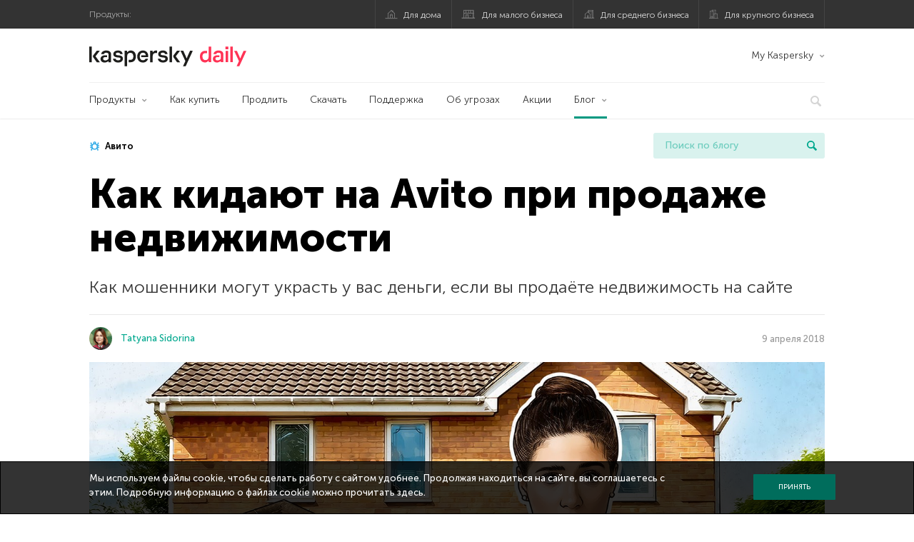

--- FILE ---
content_type: text/html; charset=UTF-8
request_url: https://www.kaspersky.ru/blog/avito-real-estate-scam/20147/
body_size: 17402
content:
<!DOCTYPE html>
<html lang="ru-RU" class="no-js">

<head>
	<meta charset="UTF-8" />
	<meta name="viewport" content="width=device-width, initial-scale=1" />
	<link rel="profile" href="http://gmpg.org/xfn/11" />
	<meta http-equiv="X-UA-Compatible" content="IE=Edge">
		<title>Как кидают на Avito при продаже недвижимости | Блог Касперского</title>

<!-- The SEO Framework by Sybre Waaijer -->
<link rel="canonical" href="https://www.kaspersky.ru/blog/avito-real-estate-scam/20147/" />
<meta name="description" content="Как киберпреступники крадут деньги пользователей Avito, требуя выписку из ЕГРН." />
<meta property="og:type" content="article" />
<meta property="og:locale" content="ru_RU" />
<meta property="og:site_name" content="Блог Касперского" />
<meta property="og:title" content="Как кидают на Avito при продаже недвижимости" />
<meta property="og:description" content="Как мошенники могут украсть у вас деньги, если вы продаёте недвижимость на Avito." />
<meta property="og:url" content="https://www.kaspersky.ru/blog/avito-real-estate-scam/20147/" />
<meta property="og:image" content="https://media.kasperskydaily.com/wp-content/uploads/sites/90/2018/04/09173333/avito-real-estate-featured.jpg" />
<meta name="twitter:card" content="summary_large_image" />
<meta name="twitter:site" content="@Kaspersky_ru" />
<meta name="twitter:creator" content="@Kaspersky_ru" />
<meta name="twitter:title" content="Как кидают на Avito при продаже недвижимости" />
<meta name="twitter:description" content="Как мошенники могут украсть у вас деньги, если вы продаёте недвижимость на Avito." />
<meta name="twitter:image" content="https://media.kasperskydaily.com/wp-content/uploads/sites/90/2018/04/09173333/avito-real-estate-featured.jpg" />
<script type="application/ld+json">{"@context":"https://schema.org","@graph":[{"@type":"WebSite","@id":"https://www.kaspersky.ru/blog/#/schema/WebSite","url":"https://www.kaspersky.ru/blog/","name":"Блог Касперского","alternateName":"Kaspersky","description":"Официальный русский блог Касперского пишет обо всем, что поможет вам защититься от вирусов, хакеров, шпионских приложений, спама и других угроз.","inLanguage":"ru-RU","potentialAction":{"@type":"SearchAction","target":{"@type":"EntryPoint","urlTemplate":"https://www.kaspersky.ru/blog/search/{search_term_string}/"},"query-input":"required name=search_term_string"},"publisher":{"@type":"Organization","@id":"https://www.kaspersky.ru/blog/#/schema/Organization","name":"Kaspersky","url":"https://www.kaspersky.ru/blog/","logo":{"@type":"ImageObject","url":"https://media.kasperskydaily.com/wp-content/uploads/sites/90/2019/06/04090719/kl-favicon-new.png","contentUrl":"https://media.kasperskydaily.com/wp-content/uploads/sites/90/2019/06/04090719/kl-favicon-new.png","width":512,"height":512,"contentSize":"1979"}}},{"@type":"WebPage","@id":"https://www.kaspersky.ru/blog/avito-real-estate-scam/20147/","url":"https://www.kaspersky.ru/blog/avito-real-estate-scam/20147/","name":"Как кидают на Avito при продаже недвижимости | Блог Касперского","description":"Как киберпреступники крадут деньги пользователей Avito, требуя выписку из ЕГРН.","inLanguage":"ru-RU","isPartOf":{"@id":"https://www.kaspersky.ru/blog/#/schema/WebSite"},"breadcrumb":{"@type":"BreadcrumbList","@id":"https://www.kaspersky.ru/blog/#/schema/BreadcrumbList","itemListElement":[{"@type":"ListItem","position":1,"item":"https://www.kaspersky.ru/blog/","name":"Блог Касперского"},{"@type":"ListItem","position":2,"item":"https://www.kaspersky.ru/blog/category/threats/","name":"Category: Угрозы"},{"@type":"ListItem","position":3,"name":"Как кидают на Avito при продаже недвижимости"}]},"potentialAction":{"@type":"ReadAction","target":"https://www.kaspersky.ru/blog/avito-real-estate-scam/20147/"},"datePublished":"2018-04-09T14:38:56+00:00","dateModified":"2019-11-22T11:42:48+00:00","author":{"@type":"Person","@id":"https://www.kaspersky.ru/blog/#/schema/Person/d7eb492974c563604ac4fab3d63dbb17","name":"Tatyana Sidorina"}}]}</script>
<script type="application/ld+json">{"@context":"https://schema.org","@type":"NewsArticle","mainEntityOfPage":{"@type":"WebPage","@id":"https://www.kaspersky.ru/blog/avito-real-estate-scam/20147/"},"headline":"Как кидают на Avito при продаже недвижимости","image":"https://media.kasperskydaily.com/wp-content/uploads/sites/90/2018/04/09173333/avito-real-estate-featured.jpg","datePublished":"2018-04-09T14:38:56+00:00","dateModified":"2019-11-22T11:42:48+00:00","author":{"@type":"Person","name":"Tatyana Sidorina","url":"https://www.kaspersky.ru/blog/author/tatyanasidorina/"},"publisher":{"@type":"Organization","name":"Kaspersky","logo":{"@type":"ImageObject","url":"https://media.kasperskydaily.com/wp-content/uploads/sites/90/2019/06/04090719/kl-favicon-new.png","width":60,"height":60}},"description":"Как киберпреступники крадут деньги пользователей Avito, требуя выписку из ЕГРН."}</script>
<!-- / The SEO Framework by Sybre Waaijer | 286.40ms meta | 0.19ms boot -->

<link rel="dns-prefetch" href="//connect.facebook.net" />
<link rel='dns-prefetch' href='//www.google.com' />
<link rel='dns-prefetch' href='//www.kaspersky.ru' />
<link rel='dns-prefetch' href='//app-sj06.marketo.com' />
<link rel='dns-prefetch' href='//connect.facebook.net' />
<link rel="alternate" type="application/rss+xml" title="Daily - Russian - Russia - blog.kaspersky.ru &raquo; Лента" href="https://www.kaspersky.ru/blog/feed/" />
<link rel="alternate" type="application/rss+xml" title="Daily - Russian - Russia - blog.kaspersky.ru &raquo; Лента комментариев" href="https://www.kaspersky.ru/blog/comments/feed/" />
<link rel="alternate" title="oEmbed (JSON)" type="application/json+oembed" href="https://www.kaspersky.ru/blog/wp-json/oembed/1.0/embed?url=https%3A%2F%2Fwww.kaspersky.ru%2Fblog%2Favito-real-estate-scam%2F20147%2F" />
<link rel="alternate" title="oEmbed (XML)" type="text/xml+oembed" href="https://www.kaspersky.ru/blog/wp-json/oembed/1.0/embed?url=https%3A%2F%2Fwww.kaspersky.ru%2Fblog%2Favito-real-estate-scam%2F20147%2F&#038;format=xml" />
<link rel='stylesheet' id='kspr_twitter_pullquote-group-css' href='//assets.kasperskydaily.com/blog/wp-content/plugins/bwp-minify/min/?f=wp-content/plugins/kspr_twitter_pullquote/css/style.css,wp-content/plugins/pullquote-shortcode/css/pullquote-shortcode.css,wp-content/themes/daily2019/assets/css/main.css,wp-content/themes/daily2019/assets/css/post.css,wp-content/themes/daily2019/assets/font-awesome/css/font-awesome.min.css,wp-content/plugins/kaspersky-instagram/css/magnific-popup.css,wp-content/plugins/kaspersky-instagram/css/widget.css' type='text/css' media='all' />
<meta name="sentry-trace" content="13d63c6c0b9947f58b2e449295c1cb11-ec4ebfc106ea4e09-0" />
<meta name="traceparent" content="" />
<meta name="baggage" content="sentry-trace_id=13d63c6c0b9947f58b2e449295c1cb11,sentry-sample_rate=0.3,sentry-transaction=%2F%7Bname%7D%2F%7Bp%7D,sentry-public_key=4826a69933e641c5b854fe1e8b9d9752,sentry-release=1.0,sentry-environment=yandex-production,sentry-sampled=false,sentry-sample_rand=0.712125" />
<script type="text/javascript" src="//app-sj06.marketo.com/js/forms2/js/forms2.min.js?ver=1.1.1" id="kasp-marketo-remote-js-js"></script>
<link rel="alternate" hreflang="ru" href="https://www.kaspersky.ru/blog/avito-real-estate-scam/20147/" />
<link rel="alternate" hreflang="ru-kz" href="https://blog.kaspersky.kz/avito-real-estate-scam/17071/" />
<script type="text/javascript" src="https://www.kaspersky.ru/blog/wp-includes/js/jquery/jquery.min.js?ver=3.7.1" id="jquery-core-js"></script>
<script type="text/javascript" src="https://www.kaspersky.ru/blog/wp-includes/js/jquery/jquery-migrate.min.js?ver=3.4.1" id="jquery-migrate-js"></script>
<script type="text/javascript" id="notification_strings-js-extra">
/* <![CDATA[ */
var gdprDynamicStrings = {"notification_text":"\u041c\u044b \u0438\u0441\u043f\u043e\u043b\u044c\u0437\u0443\u0435\u043c \u0444\u0430\u0439\u043b\u044b cookie, \u0447\u0442\u043e\u0431\u044b \u0441\u0434\u0435\u043b\u0430\u0442\u044c \u0440\u0430\u0431\u043e\u0442\u0443 \u0441 \u0441\u0430\u0439\u0442\u043e\u043c \u0443\u0434\u043e\u0431\u043d\u0435\u0435. \u041f\u0440\u043e\u0434\u043e\u043b\u0436\u0430\u044f \u043d\u0430\u0445\u043e\u0434\u0438\u0442\u044c\u0441\u044f \u043d\u0430 \u0441\u0430\u0439\u0442\u0435, \u0432\u044b \u0441\u043e\u0433\u043b\u0430\u0448\u0430\u0435\u0442\u0435\u0441\u044c \u0441 \u044d\u0442\u0438\u043c. \u041f\u043e\u0434\u0440\u043e\u0431\u043d\u0443\u044e \u0438\u043d\u0444\u043e\u0440\u043c\u0430\u0446\u0438\u044e \u043e \u0444\u0430\u0439\u043b\u0430\u0445 cookie \u043c\u043e\u0436\u043d\u043e \u043f\u0440\u043e\u0447\u0438\u0442\u0430\u0442\u044c \u003Ca href=\"https://www.kaspersky.ru/third-party-tracking\" target=\"_blank\"\u003E\u0437\u0434\u0435\u0441\u044c\u003C/a\u003E.","button_text":"\u041f\u0440\u0438\u043d\u044f\u0442\u044c"};
//# sourceURL=notification_strings-js-extra
/* ]]> */
</script>
<script type='text/javascript' src='//assets.kasperskydaily.com/blog/wp-content/plugins/bwp-minify/min/?f=wp-content/plugins/kaspersky-cookies-notification/scripts/alert_text.js,wp-content/plugins/kaspersky-cookies-notification/scripts/alert.js,wp-content/plugins/kspr_twitter_pullquote/js/kaspersky-twitter-pullquote.js,wp-content/plugins/kaspersky-instagram/js/jquery.magnific-popup.min.js,wp-content/plugins/kaspersky-instagram/js/widget.js'></script>
<link rel="https://api.w.org/" href="https://www.kaspersky.ru/blog/wp-json/" /><link rel="alternate" title="JSON" type="application/json" href="https://www.kaspersky.ru/blog/wp-json/wp/v2/posts/20147" /><link rel="EditURI" type="application/rsd+xml" title="RSD" href="https://www.kaspersky.ru/blog/xmlrpc.php?rsd" />
		<script>
			window.dataLayer = window.dataLayer || [];
			window.dataLayer.push({
				'Author' : 'Tatyana Sidorina',
				'PostId' : '20147',
				'PublicationDate' : '2018-04-09',
				'Categories': 'Угрозы',
				'Tags': 'Авито, безопасность, интернет, интернет-барахолки, мошенничество, советы, социальная инженерия, угрозы',
				'MainTag': 'Авито',
				'Hashtags': '',

			});
		</script>
				<!-- Start GTM container script -->
		<script>(function(w,d,s,l,i){w[l]=w[l]||[];w[l].push({'gtm.start':
		new Date().getTime(),event:'gtm.js'});var f=d.getElementsByTagName(s)[0],
		j=d.createElement(s),dl=l!='dataLayer'?'&l='+l:'';j.async=true;j.src=
		'//www.googletagmanager.com/gtm.js?id='+i+dl;f.parentNode.insertBefore(j,f);
		})(window,document,'script','dataLayer','GTM-WZ7LJ3');</script>
		<!-- End Start GTM container script -->
		
		<meta name="google-site-verification" content="XuRb5AVQ9umMBYVUkBuyo-8xbbXoDrKySGuU3psNL20" />
<meta name="google-site-verification" content="8OqmPuYySHWJdt5wKhUi-GACvsO608Oclm0nXKB4lNM" />	<script>
		function waitForVariable(varName, callback) {
			let interval = setInterval(() => {
				if (window[varName] !== undefined) {
					clearInterval(interval);
					callback(window[varName]);
				}
			}, 50);
		}

		waitForVariable("Ya", (Ya_ob) => {
			if (Ya_ob && Ya_ob._metrika.getCounters()[0].id) {
				window.dataLayer = window.dataLayer || [];
				dataLayer.push({
					ymCounterId_1: Ya_ob._metrika.getCounters()[0].id
				});
			}
		});
	</script>
<link rel="icon" href="https://media.kasperskydaily.com/wp-content/uploads/sites/90/2019/06/04154318/cropped-k-favicon-new-32x32.png" sizes="32x32" />
<link rel="icon" href="https://media.kasperskydaily.com/wp-content/uploads/sites/90/2019/06/04154318/cropped-k-favicon-new-192x192.png" sizes="192x192" />
<link rel="apple-touch-icon" href="https://media.kasperskydaily.com/wp-content/uploads/sites/90/2019/06/04154318/cropped-k-favicon-new-180x180.png" />
<meta name="msapplication-TileImage" content="https://media.kasperskydaily.com/wp-content/uploads/sites/90/2019/06/04154318/cropped-k-favicon-new-270x270.png" />
</head>

<body class="wp-singular post-template-default single single-post postid-20147 single-format-standard wp-theme-daily2019 lang-ru_RU">
	
		<!-- Start GTM container script -->
		<noscript><iframe src="//www.googletagmanager.com/ns.html?id=GTM-WZ7LJ3" height="0" width="0" style="display:none;visibility:hidden"></iframe></noscript>
		<!-- End Start GTM container script -->
		
			<div id="site-top" class="site-top">
		<div class="container">
			<nav class="site-nav">
				<div class="label"><p>Продукты:</p></div><ul class="site-selector"><li><a target="_blank" href="https://www.kaspersky.ru/home-security?icid=kl-ru_kdailyheader_acq_ona_smm__onl_b2c_kdaily_prodmen_sm-team_______e2c957b72c9ebb98" data-element-id="product-menu" class="font-icons icon-home top-menu-business-stripe menu-item menu-item-type-custom menu-item-object-custom menu-item-18236">Для дома</a></li>
<li><a title="font-icons icon-small-business" target="_blank" href="https://www.kaspersky.ru/small-business-security?icid=kl-ru_kdailyheader_acq_ona_smm__onl_b2c_kdaily_prodmen_sm-team_______e2c957b72c9ebb98" data-element-id="product-menu" class="font-icons icon-small-business top-menu-business-stripe menu-item menu-item-type-custom menu-item-object-custom menu-item-18237">Для малого бизнеса</a></li>
<li><a target="_blank" href="https://www.kaspersky.ru/small-to-medium-business-security?icid=kl-ru_kdailyheader_acq_ona_smm__onl_b2c_kdaily_prodmen_sm-team_______e2c957b72c9ebb98" data-element-id="product-menu" class="font-icons icon-medium-business top-menu-business-stripe menu-item menu-item-type-custom menu-item-object-custom menu-item-18238">Для среднего бизнеса</a></li>
<li><a target="_blank" href="https://www.kaspersky.ru/enterprise-security?icid=kl-ru_kdailyheader_acq_ona_smm__onl_b2c_kdaily_prodmen_sm-team_______e2c957b72c9ebb98" data-element-id="product-menu" class="font-icons icon-enterprise top-menu-business-stripe menu-item menu-item-type-custom menu-item-object-custom menu-item-18239">Для крупного бизнеса</a></li>
</ul>			</nav>
		</div>
	</div>

	<header id="site-header" class="site-header">
		<div class="container">
			<a href="" class="menu-toggle">
				<span></span>
				<span></span>
				<span></span>
			</a>
								<div class="site-title ">
										<a href="https://www.kaspersky.ru/blog/" title="Блог Касперского" rel="home">
						<i class="kaspersky-logo">Блог Касперского</i>
						<span class="logo-text"></span>
						
					</a>
							</div>
	
	<ul id="menu-my-kaspersky-daily-nxgen" class="menu-utility"><li id="menu-item-18244" class="dropdown my-kaspersky top-menu-my-kaspersky menu-item menu-item-type-custom menu-item-object-custom menu-item-has-children menu-item-18244"><a href="https://my.kaspersky.com/?icid=kl-ru_kdailyheader_acq_ona_smm__onl_b2c_kdaily_main-menu_sm-team_______cdc5952e4dfc7377">My Kaspersky</a>
<ul class="sub-menu">
	<li id="menu-item-18245" class="menu-item menu-item-type-custom menu-item-object-custom menu-item-18245"><a href="https://my.kaspersky.com/MyDevices?icid=kl-ru_kdailyheader_acq_ona_smm__onl_b2c_kdaily_main-menu_sm-team_______cdc5952e4dfc7377"><i class="font-icons icon-devices"></i>Устройства</a></li>
	<li id="menu-item-18246" class="menu-item menu-item-type-custom menu-item-object-custom menu-item-has-children menu-item-18246"><a href="https://my.kaspersky.com/MyLicenses?icid=kl-ru_kdailyheader_acq_ona_smm__onl_b2c_kdaily_main-menu_sm-team_______cdc5952e4dfc7377"><i class="font-icons icon-subscriptions"></i>Продукты / Лицензии</a>
	<ul class="sub-menu">
		<li id="menu-item-18247" class="menu-item menu-item-type-custom menu-item-object-custom menu-item-18247"><a href="https://my.kaspersky.com/redirect?target=AccountSettingsPurchaseHistory&#038;icid=kl-ru_kdailyheader_acq_ona_smm__onl_b2c_kdaily_main-menu_sm-team_______cdc5952e4dfc7377"><i class="font-icons icon-card"></i>Заказы</a></li>
	</ul>
</li>
</ul>
</li>
</ul>
	<nav class="main-nav">
		<ul id="menu-main-menu-daily-nxgen" class="main-menu"><li class="dropdown mega top-menu-products menu-item menu-item-type-custom menu-item-object-custom menu-item-has-children menu-item-18411"><a href="https://www.kaspersky.ru/home-security?icid=kl-ru_kdailyheader_acq_ona_smm__onl_b2c_kdaily_main-menu_sm-team_______cdc5952e4dfc7377" data-element-id="main-menu">Продукты</a>
<ul class="submenu">
<li class="first">
	<ul class="featured section-col-l-3 no-gutter">
<li class="menu-item menu-item-type-custom menu-item-object-custom menu-item-18413"><a target="_blank" href="https://www.kaspersky.ru/premium?icid=kl-ru_kdailyheader_acq_ona_smm__onl_b2c_kdaily_main-menu_sm-team_______cdc5952e4dfc7377" data-element-id="main-menu"><span style="color: #999;">ПРЕМИАЛЬНАЯ ЗАЩИТА</span><br>Kaspersky Premium</a><div class="desc"><br><p>Комплексная защита ваших устройств, цифровой личности и приватности в интернете</p></div>
<li class="menu-item menu-item-type-custom menu-item-object-custom menu-item-18400"><a target="_blank" href="https://www.kaspersky.ru/plus?icid=kl-ru_kdailyheader_acq_ona_smm__onl_b2c_kdaily_main-menu_sm-team_______cdc5952e4dfc7377" data-element-id="main-menu"><span style="color: #999;">ПРОДВИНУТАЯ ЗАЩИТА</span><br>Kaspersky Plus</a><div class="desc"><br><p>Безопасность, производительность и приватность в одном приложении</p></div>
<li class="menu-item menu-item-type-custom menu-item-object-custom menu-item-18405"><a target="_blank" href="https://www.kaspersky.ru/standard?icid=kl-ru_kdailyheader_acq_ona_smm__onl_b2c_kdaily_main-menu_sm-team_______cdc5952e4dfc7377" data-element-id="main-menu"><span style="color: #999;">СТАНДАРТНАЯ ЗАЩИТА</span><br>Kaspersky Standard</a><div class="desc"><br><p>Усиление защиты и производительности устройств</p></div>
	</ul>

<li>
	<ul class="regular">
<li class="title"><h6>Безопасность детей и защита приватности</h6>
<li class="menu-item menu-item-type-custom menu-item-object-custom menu-item-18402"><a target="_blank" href="https://www.kaspersky.ru/safe-kids?icid=kl-ru_kdailyheader_acq_ona_smm__onl_b2c_kdaily_main-menu_sm-team_______cdc5952e4dfc7377" data-element-id="main-menu">Kaspersky Safe Kids</a>
<li class="menu-item menu-item-type-custom menu-item-object-custom menu-item-18407"><a target="_blank" href="https://www.kaspersky.ru/secure-connection?icid=kl-ru_kdailyheader_acq_ona_smm__onl_b2c_kdaily_main-menu_sm-team_______cdc5952e4dfc7377" data-element-id="main-menu">Kaspersky Secure Connection</a>
<li class="menu-item menu-item-type-custom menu-item-object-custom menu-item-23099"><a target="_blank" href="https://www.kaspersky.ru/password-manager?icid=kl-ru_kdailyheader_acq_ona_smm__onl_b2c_kdaily_main-menu_sm-team_______cdc5952e4dfc7377" data-element-id="main-menu">Kaspersky Password Manager</a>
<li class="menu-item menu-item-type-custom menu-item-object-custom menu-item-18430"><a href="https://www.kaspersky.ru/downloads?icid=kl-ru_kdailyheader_acq_ona_smm__onl_b2c_kdaily_main-menu_sm-team_______cdc5952e4dfc7377" data-element-id="main-menu">Смотреть все решения</a>
	</ul>

</ul>

<li class="top-menu-products menu-item menu-item-type-custom menu-item-object-custom menu-item-18417"><a href="https://www.kaspersky.ru/home-security/how-to-buy?icid=kl-ru_kdailyheader_acq_ona_smm__onl_b2c_kdaily_main-menu_sm-team_______cdc5952e4dfc7377" data-element-id="main-menu">Как купить</a>
<li class="top-menu-renew menu-item menu-item-type-custom menu-item-object-custom menu-item-18418"><a href="https://www.kaspersky.ru/renewal-center/home?icid=kl-ru_kdailyheader_acq_ona_smm__onl_b2c_kdaily_main-menu_sm-team_______cdc5952e4dfc7377" data-element-id="main-menu">Продлить</a>
<li class="top-menu-downloads menu-item menu-item-type-custom menu-item-object-custom menu-item-18419"><a href="https://www.kaspersky.ru/downloads?icid=kl-ru_kdailyheader_acq_ona_smm__onl_b2c_kdaily_main-menu_sm-team_______cdc5952e4dfc7377" data-element-id="main-menu">Скачать</a>
<li class="top-menu-support menu-item menu-item-type-custom menu-item-object-custom menu-item-18420"><a href="http://support.kaspersky.ru/?icid=kl-ru_kdailyheader_acq_ona_smm__onl_b2c_kdaily_main-menu_sm-team_______cdc5952e4dfc7377" data-element-id="main-menu">Поддержка</a>
<li class="top-menu-resource-center menu-item menu-item-type-custom menu-item-object-custom menu-item-18431"><a href="https://www.kaspersky.ru/resource-center?icid=kl-ru_kdailyheader_acq_ona_smm__onl_b2c_kdaily_main-menu_sm-team_______cdc5952e4dfc7377" data-element-id="main-menu">Об угрозах</a>
<li class="top-menu-special menu-item menu-item-type-custom menu-item-object-custom menu-item-18433"><a href="https://www.kaspersky.ru/lp/special-offers?icid=kl-ru_kdailyheader_acq_ona_smm__onl_b2c_kdaily_main-menu_sm-team_______cdc5952e4dfc7377" data-element-id="main-menu">Акции</a>
<li class="dropdown active top-menu-blog menu-item menu-item-type-custom menu-item-object-custom menu-item-home menu-item-has-children menu-item-18421"><a href="https://www.kaspersky.ru/blog/" data-element-id="main-menu">Блог</a>
<ul class="submenu">
<li class="menu-item menu-item-type-taxonomy menu-item-object-category menu-item-18887"><a href="https://www.kaspersky.ru/blog/category/business/" data-element-id="main-menu">Бизнес</a><div class="desc"> </div>
<li class="menu-item menu-item-type-taxonomy menu-item-object-category menu-item-18888"><a href="https://www.kaspersky.ru/blog/category/news/" data-element-id="main-menu">Новости</a><div class="desc"> </div>
<li class="menu-item menu-item-type-taxonomy menu-item-object-category menu-item-18889"><a href="https://www.kaspersky.ru/blog/category/privacy/" data-element-id="main-menu">Приватность</a><div class="desc"> </div>
<li class="menu-item menu-item-type-taxonomy menu-item-object-category menu-item-18890"><a href="https://www.kaspersky.ru/blog/category/products/" data-element-id="main-menu">Продукты</a><div class="desc"> </div>
<li class="menu-item menu-item-type-taxonomy menu-item-object-category menu-item-18892"><a href="https://www.kaspersky.ru/blog/category/special-projects/" data-element-id="main-menu">Спецпроекты</a><div class="desc"> </div>
<li class="menu-item menu-item-type-taxonomy menu-item-object-category menu-item-18893"><a href="https://www.kaspersky.ru/blog/category/technology/" data-element-id="main-menu">Технологии</a><div class="desc"> </div>
<li class="menu-item menu-item-type-taxonomy menu-item-object-category current-post-ancestor current-menu-parent current-post-parent menu-item-18894"><a href="https://www.kaspersky.ru/blog/category/threats/" data-element-id="main-menu">Угрозы</a><div class="desc"> </div>
<li class="menu-item menu-item-type-taxonomy menu-item-object-category menu-item-18891"><a href="https://www.kaspersky.ru/blog/category/tips/" data-element-id="main-menu">Советы</a><div class="desc"> </div>
<li class="border-top secondary-list-item menu-item menu-item-type-custom menu-item-object-custom menu-item-19203"><a target="_blank" href="https://www.kaspersky.ru/blog/feed/" data-element-id="main-menu">RSS</a>
<li class="secondary-list-item menu-item menu-item-type-custom menu-item-object-custom menu-item-20887"><a target="_blank" href="/blog/subscribe/" data-element-id="main-menu">Подписка на рассылку</a>
</ul>


<li class="search">
	<a href="#" class="inactive search-button">
		<i class="font-icons icon-search"></i>
	</a>
	<form action="https://www.kaspersky.ru/search">
		<input type="text" placeholder="Введите поисковый запрос" name="query" value="" autocomplete="off">
	</form>
	<a href="#" class="close-search">
		<i class="font-icons icon-cancel"></i>
	</a>
</li>
</ul>	</nav>
	</div>
	</header><!-- #site-header -->

	<div class="mobile-menu-wrapper">
		<ul class="mobile-nav" data-back="Назад">
			<li class="title">
				<span>Продукты:</span>
			</li>
			<li class="parent" data-parent="Продукты для дома" data-icon="font-icons icon-home top-item"><a rel="Продукты для дома" href="#" data-element-id="mobile-menu"><i class="font-icons icon-home top-item"></i><span>Для дома</span></a>
<ul class="submenu">
<li class="parent" data-parent="Защитные решения" data-icon="top-item no-icon"><a rel="Защитные решения" href="#" data-element-id="mobile-menu"><i class="top-item no-icon"></i><span>Защитные решения</span></a>
	<ul class="submenu">
<li class="menu-item menu-item-type-custom menu-item-object-custom menu-item-18294"><a href="https://www.kaspersky.ru/premium?icid=kl-ru_kdailyheader_acq_ona_smm__onl_b2c_kdaily_mobmen_sm-team_______1a533c2e9a78146d" data-element-id="mobile-menu">Kaspersky Premium</a>
<li class="menu-item menu-item-type-custom menu-item-object-custom menu-item-18289"><a href="https://www.kaspersky.ru/plus?icid=kl-ru_kdailyheader_acq_ona_smm__onl_b2c_kdaily_mobmen_sm-team_______1a533c2e9a78146d" data-element-id="mobile-menu">Kaspersky Plus</a>
<li class="menu-item menu-item-type-custom menu-item-object-custom menu-item-18288"><a href="https://www.kaspersky.ru/standard?icid=kl-ru_kdailyheader_acq_ona_smm__onl_b2c_kdaily_mobmen_sm-team_______1a533c2e9a78146d" data-element-id="mobile-menu">Kaspersky Standard</a>
<li class="menu-item menu-item-type-custom menu-item-object-custom menu-item-18279"><a href="https://www.kaspersky.ru/home-security?icid=kl-ru_kdailyheader_acq_ona_smm__onl_b2c_kdaily_mobmen_sm-team_______1a533c2e9a78146d" data-element-id="mobile-menu">Смотреть все решения</a>
<li class="title"><h6>Безопасность детей и защита приватности</h6>
<li class="menu-item menu-item-type-custom menu-item-object-custom menu-item-18321"><a href="https://www.kaspersky.ru/safe-kids?icid=kl-ru_kdailyheader_acq_ona_smm__onl_b2c_kdaily_mobmen_sm-team_______1a533c2e9a78146d" data-element-id="mobile-menu">Kaspersky Safe Kids</a>
<li class="menu-item menu-item-type-custom menu-item-object-custom menu-item-18285"><a href="https://www.kaspersky.ru/secure-connection?icid=kl-ru_kdailyheader_acq_ona_smm__onl_b2c_kdaily_mobmen_sm-team_______1a533c2e9a78146d" data-element-id="mobile-menu">Kaspersky Secure Connection</a>
<li class="menu-item menu-item-type-custom menu-item-object-custom menu-item-18284"><a href="https://www.kaspersky.ru/password-manager?icid=kl-ru_kdailyheader_acq_ona_smm__onl_b2c_kdaily_mobmen_sm-team_______1a533c2e9a78146d" data-element-id="mobile-menu">Kaspersky Password Manager</a>
	</ul>

<li class="menu-item menu-item-type-custom menu-item-object-custom menu-item-18301"><a href="https://www.kaspersky.ru/renewal-center/home?icid=kl-ru_kdailyheader_acq_ona_smm__onl_b2c_kdaily_mobmen_sm-team_______1a533c2e9a78146d" data-element-id="mobile-menu">Продлить лицензию</a>
<li class="menu-item menu-item-type-custom menu-item-object-custom menu-item-18383"><a href="https://support.kaspersky.ru/?icid=kl-ru_kdailyheader_acq_ona_smm__onl_b2c_kdaily_mobmen_sm-team_______1a533c2e9a78146d" data-element-id="mobile-menu">Техподдержка</a>
<li class="menu-item menu-item-type-custom menu-item-object-custom menu-item-18299"><a href="https://www.kaspersky.ru/downloads?icid=kl-ru_kdailyheader_acq_ona_smm__onl_b2c_kdaily_mobmen_sm-team_______1a533c2e9a78146d" data-element-id="mobile-menu">Пробные версии и файлы для скачивания</a>
</ul>

<li class="parent" data-parent="Для бизнеса" data-icon="font-icons icon-enterprise top-item"><a rel="Для бизнеса" href="#" data-element-id="mobile-menu"><i class="font-icons icon-enterprise top-item"></i><span>Для бизнеса</span></a>
<ul class="submenu">
<li class="menu-item menu-item-type-custom menu-item-object-custom menu-item-18295"><a href="https://www.kaspersky.ru/small-business-security?icid=kl-ru_kdailyheader_acq_ona_smm__onl_b2c_kdaily_mobmen_sm-team_______1a533c2e9a78146d" data-element-id="mobile-menu">Для малого бизнеса (1-24 сотрудников)</a>
<li class="menu-item menu-item-type-custom menu-item-object-custom menu-item-18292"><a href="https://www.kaspersky.ru/small-to-medium-business-security/?icid=kl-ru_kdailyheader_acq_ona_smm__onl_b2c_kdaily_mobmen_sm-team_______1a533c2e9a78146d" data-element-id="mobile-menu">Для среднего бизнеса (25-999 сотрудников)</a>
<li class="menu-item menu-item-type-custom menu-item-object-custom menu-item-18293"><a href="https://www.kaspersky.ru/enterprise-security/?icid=kl-ru_kdailyheader_acq_ona_smm__onl_b2c_kdaily_mobmen_sm-team_______1a533c2e9a78146d" data-element-id="mobile-menu">Для крупного бизнеса (1000+ сотрудников)</a>
</ul>

<li class="splitter"></li>
<li class="menu-item menu-item-type-custom menu-item-object-custom menu-item-24110"><a href="https://www.kaspersky.ru/blog/?s=" data-element-id="mobile-menu">Поиск по блогу</a>
<li class="parent" data-parent="BLOG" data-icon="top-item no-icon"><a rel="BLOG" href="https://www.kaspersky.ru/blog/" data-element-id="mobile-menu"><i class="top-item no-icon"></i><span>Блог</span></a>
<ul class="submenu">
<li class="menu-item menu-item-type-taxonomy menu-item-object-category menu-item-18895"><a href="https://www.kaspersky.ru/blog/category/business/" data-element-id="mobile-menu">Бизнес</a><div class="desc"> </div>
<li class="menu-item menu-item-type-taxonomy menu-item-object-category menu-item-18896"><a href="https://www.kaspersky.ru/blog/category/news/" data-element-id="mobile-menu">Новости</a><div class="desc"> </div>
<li class="menu-item menu-item-type-taxonomy menu-item-object-category menu-item-18897"><a href="https://www.kaspersky.ru/blog/category/privacy/" data-element-id="mobile-menu">Приватность</a><div class="desc"> </div>
<li class="menu-item menu-item-type-taxonomy menu-item-object-category menu-item-18898"><a href="https://www.kaspersky.ru/blog/category/products/" data-element-id="mobile-menu">Продукты</a><div class="desc"> </div>
<li class="menu-item menu-item-type-taxonomy menu-item-object-category menu-item-18899"><a href="https://www.kaspersky.ru/blog/category/tips/" data-element-id="mobile-menu">Советы</a><div class="desc"> </div>
<li class="menu-item menu-item-type-taxonomy menu-item-object-category menu-item-18900"><a href="https://www.kaspersky.ru/blog/category/special-projects/" data-element-id="mobile-menu">Спецпроекты</a><div class="desc"> </div>
<li class="menu-item menu-item-type-taxonomy menu-item-object-category menu-item-18901"><a href="https://www.kaspersky.ru/blog/category/technology/" data-element-id="mobile-menu">Технологии</a><div class="desc"> </div>
<li class="menu-item menu-item-type-taxonomy menu-item-object-category current-post-ancestor current-menu-parent current-post-parent menu-item-18902"><a href="https://www.kaspersky.ru/blog/category/threats/" data-element-id="mobile-menu">Угрозы</a><div class="desc"> </div>
</ul>

<li class="parent" data-parent="Мой Аккаунт" data-icon="top-item no-icon"><a rel="Мой Аккаунт" href="#" data-element-id="mobile-menu"><i class="top-item no-icon"></i><span>Мой Аккаунт</span></a>
<ul class="submenu">
<li class="parent" data-parent="Для дома" data-icon="top-item no-icon"><a rel="Для дома" href="#" data-element-id="mobile-menu"><i class="top-item no-icon"></i><span>Для дома</span></a>
	<ul class="submenu">
<li class="menu-item menu-item-type-custom menu-item-object-custom menu-item-18325"><a href="https://my.kaspersky.com/?icid=kl-ru_kdailyheader_acq_ona_smm__onl_b2c_kdaily_mobmen_sm-team_______1a533c2e9a78146d" data-element-id="mobile-menu">My Kaspersky</a>
<li class="menu-item menu-item-type-custom menu-item-object-custom menu-item-18326"><a href="https://www.kaspersky.ru/renewal-center/home?icid=kl-ru_kdailyheader_acq_ona_smm__onl_b2c_kdaily_mobmen_sm-team_______1a533c2e9a78146d" data-element-id="mobile-menu">Продлите вашу лицензию</a>
	</ul>

<li class="parent" data-parent="Для Бизнеса" data-icon="top-item no-icon"><a rel="Для Бизнеса" href="#" data-element-id="mobile-menu"><i class="top-item no-icon"></i><span>Для Бизнеса</span></a>
	<ul class="submenu">
<li class="menu-item menu-item-type-custom menu-item-object-custom menu-item-18381"><a href="https://companyaccount.kaspersky.com/?icid=kl-ru_kdailyheader_acq_ona_smm__onl_b2c_kdaily_mobmen_sm-team_______1a533c2e9a78146d" data-element-id="mobile-menu">CompanyAccount</a>
	</ul>

</ul>

<li class="parent" data-parent="" data-icon="top-item"><a href="#" data-element-id="mobile-menu"><i class="top-item"></i><span>Партнерам</span></a>
<ul class="submenu">
<li class="menu-item menu-item-type-custom menu-item-object-custom menu-item-18302"><a href="https://www.kaspersky.ru/partners?icid=kl-ru_kdailyheader_acq_ona_smm__onl_b2c_kdaily_mobmen_sm-team_______1a533c2e9a78146d" data-element-id="mobile-menu">Партнерам</a>
<li class="menu-item menu-item-type-custom menu-item-object-custom menu-item-18303"><a href="https://www.kasperskypartners.com/et.cfm?eid=2727&#038;lang=ru-ru" data-element-id="mobile-menu">Найти партнера</a>
<li class="menu-item menu-item-type-custom menu-item-object-custom menu-item-18304"><a href="https://www.kaspersky.ru/partners/training-centers?icid=kl-ru_kdailyheader_acq_ona_smm__onl_b2c_kdaily_mobmen_sm-team_______1a533c2e9a78146d" data-element-id="mobile-menu">Учебным центрам</a>
<li class="menu-item menu-item-type-custom menu-item-object-custom menu-item-18305"><a href="https://www.kaspersky.ru/partners/vas?icid=kl-ru_kdailyheader_acq_ona_smm__onl_b2c_kdaily_mobmen_sm-team_______1a533c2e9a78146d" data-element-id="mobile-menu">Сервис-провайдерам</a>
<li class="menu-item menu-item-type-custom menu-item-object-custom menu-item-18306"><a href="https://www.kaspersky.ru/partners/technology?icid=kl-ru_kdailyheader_acq_ona_smm__onl_b2c_kdaily_mobmen_sm-team_______1a533c2e9a78146d" data-element-id="mobile-menu">Технологии</a>
<li class="menu-item menu-item-type-custom menu-item-object-custom menu-item-18398"><a href="https://www.kaspersky.ru/partners/allowlist-program?icid=kl-ru_kdailyheader_acq_ona_smm__onl_b2c_kdaily_mobmen_sm-team_______1a533c2e9a78146d" data-element-id="mobile-menu">Whitelist</a>
<li class="menu-item menu-item-type-custom menu-item-object-custom menu-item-18399"><a href="https://www.kaspersky.ru/lp/special-offers?icid=kl-ru_kdailyheader_acq_ona_smm__onl_b2c_kdaily_mobmen_sm-team_______1a533c2e9a78146d" data-element-id="mobile-menu">Акции</a>
</ul>

<li class="parent" data-parent="" data-icon="top-item"><a href="#" data-element-id="mobile-menu"><i class="top-item"></i><span>О компании</span></a>
<ul class="submenu">
<li class="menu-item menu-item-type-custom menu-item-object-custom menu-item-18308"><a href="https://www.kaspersky.ru/about?icid=kl-ru_kdailyheader_acq_ona_smm__onl_b2c_kdaily_mobmen_sm-team_______1a533c2e9a78146d" data-element-id="mobile-menu">О нас</a>
<li class="menu-item menu-item-type-custom menu-item-object-custom menu-item-18309"><a href="https://www.kaspersky.ru/about/company?icid=kl-ru_kdailyheader_acq_ona_smm__onl_b2c_kdaily_mobmen_sm-team_______1a533c2e9a78146d" data-element-id="mobile-menu">Kомпания</a>
<li class="menu-item menu-item-type-custom menu-item-object-custom menu-item-18310"><a href="https://www.kaspersky.ru/about/team?icid=kl-ru_kdailyheader_acq_ona_smm__onl_b2c_kdaily_mobmen_sm-team_______1a533c2e9a78146d" data-element-id="mobile-menu">Команда</a>
<li class="menu-item menu-item-type-custom menu-item-object-custom menu-item-18311"><a href="https://www.kaspersky.ru/about/transparency?icid=kl-ru_kdailyheader_acq_ona_smm__onl_b2c_kdaily_mobmen_sm-team_______1a533c2e9a78146d" data-element-id="mobile-menu">Как мы работаем</a>
<li class="menu-item menu-item-type-custom menu-item-object-custom menu-item-18312"><a href="https://www.kaspersky.ru/about/press-releases?icid=kl-ru_kdailyheader_acq_ona_smm__onl_b2c_kdaily_mobmen_sm-team_______1a533c2e9a78146d" data-element-id="mobile-menu">Новости</a>
<li class="menu-item menu-item-type-custom menu-item-object-custom menu-item-18313"><a href="https://www.kaspersky.ru/about/press-center?icid=kl-ru_kdailyheader_acq_ona_smm__onl_b2c_kdaily_mobmen_sm-team_______1a533c2e9a78146d" data-element-id="mobile-menu">Пресс-центр</a>
<li class="menu-item menu-item-type-custom menu-item-object-custom menu-item-18314"><a href="https://careers.kaspersky.ru/?icid=kl-ru_kdailyheader_acq_ona_smm__onl_b2c_kdaily_mobmen_sm-team_______1a533c2e9a78146d" data-element-id="mobile-menu">Карьера</a>
</ul>

<li class="menu-item menu-item-type-custom menu-item-object-custom menu-item-18316"><a href="http://support.kaspersky.ru/?icid=kl-ru_kdailyheader_acq_ona_smm__onl_b2c_kdaily_mobmen_sm-team_______1a533c2e9a78146d" data-element-id="mobile-menu">Поддержка</a>
<li class="menu-item menu-item-type-custom menu-item-object-custom menu-item-18317"><a href="https://www.kaspersky.ru/about/contact?icid=kl-ru_kdailyheader_acq_ona_smm__onl_b2c_kdaily_mobmen_sm-team_______1a533c2e9a78146d" data-element-id="mobile-menu">Задать вопрос</a>
		</ul>
		<div class="background-overlay"></div>
	</div>

		<div class="c-page">

		
		<section class="c-page-header js-sticky-header">
			<div class="o-container-fluid">
				<div class="c-page-header__wrapper">
					<form class="c-page-search__form c-page-search__form--small" role="search" method="get" action="https://www.kaspersky.ru/blog/">
						<div class="c-form-element c-form-element--style-fill">
							<div class="c-form-element__field">
								<input type="text" class="c-form-element__text" name="s" placeholder="Поиск по блогу">
							</div>
						</div>
						<button type="submit" class="c-button" value="Search">Поиск</button>
					</form>
				</div>
			</div>
		</section><section class="c-block c-block--spacing-b-small@sm c-block--divider">
	<div class="o-container-fluid">
		<article class="c-article">
			<header class="c-article__header">
					<ul class="c-taxonomy c-taxonomy--category">
					<li><a class="c-link--icon-primary" href="https://www.kaspersky.ru/blog/tag/avito/"><img class="o-icon" src="https://media.kasperskydaily.com/wp-content/uploads/sites/90/2019/11/18170827/bug.png" /> Авито</a></li>
				</ul>
				<h1 class="c-article__title">Как кидают на Avito при продаже недвижимости</h1>	<div class="c-article__intro">
					<p>Как мошенники могут украсть у вас деньги, если вы продаёте недвижимость на сайте</p>
			</div>
	<ul class="c-article__meta-list">
		<li class="c-article__author">
			<div class="c-article__author-avatar">
				<a href="https://www.kaspersky.ru/blog/author/tatyanasidorina/"><img alt='' src='https://media.kasperskydaily.com/wp-content/uploads/sites/92/2018/08/17103048/Tatyana-Sidorina-userpic-192x192.jpg' srcset='https://media.kasperskydaily.com/wp-content/uploads/sites/92/2018/08/17103048/Tatyana-Sidorina-userpic-192x192.jpg 2x' class='avatar avatar-50 photo' height='50' width='50' decoding='async'/></a>
			</div>
			<p class="c-article__author-name">
				<a href="https://www.kaspersky.ru/blog/author/tatyanasidorina/">Tatyana Sidorina</a>
			</p>
		</li>
				<li class="c-article__time c-article__meta-spacer">
			<p>
				<time datetime="2018-04-09T17:38:56+03:00">9 апреля 2018</time>
			</p>
		</li>
			</ul>
		<figure class="c-article__figure">
		<img width="1460" height="958" src="https://media.kasperskydaily.com/wp-content/uploads/sites/90/2018/04/09173333/avito-real-estate-featured.jpg" class="attachment-daily-2019-article-image size-daily-2019-article-image wp-post-image" alt="" decoding="async" fetchpriority="high" data-src="https://media.kasperskydaily.com/wp-content/uploads/sites/90/2018/04/09173333/avito-real-estate-featured.jpg" data-srcset="" srcset="" />	</figure>
	</header>

			<div class="o-row c-article__body c-article__body--columns@lg">
				<div class="o-col-8@lg">
					<div class="c-article__content">
						<div class="c-wysiwyg">
							<p>Популярность интернет-площадок для размещения объявлений о продаже/обмене товаров и услуг – таких, как всем известный сайт Avito, – с годами продолжает расти. Какое-то время назад мы <a target="_blank" href="https://securelist.ru/zlovred-na-obmen/28826/" rel="noopener noreferrer">уже рассказывали</a> об опасностях, которые подстерегают пользователя, разместившего объявление, а заодно и большое количество персональной информации в открытом доступе. <a target="_blank" href="https://encyclopedia.kaspersky.ru/glossary/cybercrime/?utm_source=kdaily&amp;utm_medium=blog&amp;utm_campaign=termin-explanation" rel="noopener noreferrer">Киберпреступники</a> продолжают использовать эти данные в своих схемах. В этом посте мы поговорим о том, как они пытаются обмануть тех, кто продает недвижимость.</p>
<p><strong></strong></p>
<h2>Смотри в оба!</h2>
<p></p>
<p>Любому, кто что-то продает, само собой, хочется поскорее заключить удачную сделку – этим-то и пользуются злоумышленники. Например, вы разместили объявление о продаже недвижимости – и ждете. Через некоторое время вам приходит сообщение от «потенциального покупателя», в котором он выражает желание купить ваш дом, но прежде просит показать выписку из ЕГРН (Единого государственного реестра недвижимости).<a href="https://media.kasperskydaily.com/wp-content/uploads/sites/90/2018/04/09173251/avito-real-estate-1.png"><img decoding="async" width="505" height="911" src="https://media.kasperskydaily.com/wp-content/uploads/sites/90/2018/04/09173251/avito-real-estate-1.png" alt="" style="max-height:70vh" class="aligncenter size-full wp-image-20148"></a></p>
<p>Вроде бы ничего подозрительного. Покупатель, кажется, живой человек, и требование вроде бы довольно логичное. Почему бы и не выполнить просьбу? И вот вы переходите по ссылке на ресурс, на котором якобы можно получить выписку – заботливый покупатель настолько заинтересован, что даже ссылку приложил.</p>
<p>Кликнув по ссылке, вы попадаете на сайт, который, как кажется на первый взгляд, предоставляет информацию о любом объекте недвижимости. Должны отметить, что сделан он качественно, все вкладки работают, так что у клиента не должно возникнуть абсолютно никаких подозрений насчет предоставления заявленных услуг.<a href="https://media.kasperskydaily.com/wp-content/uploads/sites/90/2018/04/09173308/avito-real-estate-2.png"><img decoding="async" src="https://media.kasperskydaily.com/wp-content/uploads/sites/90/2018/04/09173308/avito-real-estate-2-1024x553.png" alt="" width="1024" height="553" class="aligncenter size-large wp-image-20149"></a></p>
<p>Поскольку сайт не вызывает подозрений, вы вводите всю информацию об объекте, чтобы получить выписку из ЕГРН. После этого сайт перенаправляет вас на страницу, где написано, какие записи сформированы по вашему запросу и какова цена услуги. Вы выбираете способ оплаты (например, «Яндекс.Деньги») и нажимаете «Отправить».<a href="https://media.kasperskydaily.com/wp-content/uploads/sites/90/2018/04/09173322/avito-real-estate-4.png"><img decoding="async" width="973" height="882" src="https://media.kasperskydaily.com/wp-content/uploads/sites/90/2018/04/09173322/avito-real-estate-4.png" alt="" style="max-height:70vh" class="aligncenter size-full wp-image-20150"></a></p>
<p>Вот тут-то у вас и должны появиться сомнения (если они не возникли раньше): перевод осуществляется на счет физическому лицу. Подозрительно, не правда ли? В ЕГРН деньги явно не получат.</p>
<p>На этом этапе уж точно стоит остановиться – и не переводить мошенникам деньги. Ну и вот еще аргумент в пользу того, что дело тут нечисто: сам «сайт ЕГРН» оказался зарегистрирован на Багамских островах не так давно, сроком на год и на частное лицо. То есть к настоящему ЕГРН он явно не имеет никакого отношения.</p>
<p>То есть, если бы вы провели всю процедуру до конца, вы бы не только ничего не продали в итоге, но и потеряли бы деньги, а также отдали бы мошенникам персональные данные. Приятного мало.</p>
<p><strong></strong></p>
<h3>Как не стать жертвой мошенников на барахолке</h3>
<p></p>
<p>С точностью до перевода физическому лицу и сомнительного происхождения сайта, новая уловка выглядит очень убедительно, и на нее, скорее всего, довольно легко купиться. Чтобы не попасться, о <a target="_blank" href="https://www.kaspersky.ru/blog/safe-buying-and-selling-online/13543/" rel="noopener noreferrer">возможных уловках мошенников на барахолках</a> нужно знать. А также помнить про золотое правило «доверяй, но проверяй». Ну и вот еще несколько советов, которые помогут избежать ловушек, расставленных злоумышленниками:</p>
<ul>
<li>Если вам предлагают перейти по ссылке на какой-то сайт и на первый взгляд он не выглядит подозрительно, всегда проверяйте информацию о доменах: на кого, когда и на какой срок они зарегистрированы. При малейших подозрениях необходимо закрывать такие сайты и ни в коем случае не вводить на них свои персональные данные.</li>
<li>Если вам действительно необходима какая-то информация для продажи, ее нужно заказывать у проверенных официальных источников – и их сайты лучше найти самостоятельно, а не слепо доверять предложению, которое вы только что получили от незнакомца.</li>
<li>убедитесь, что на вашем устройстве всегда включено защитное решение, и вовремя обновляйте <a target="_blank" href="https://encyclopedia.kaspersky.ru/glossary/antivirus-databases/?utm_source=kdaily&amp;utm_medium=blog&amp;utm_campaign=termin-explanation" rel="noopener noreferrer">антивирусные базы</a>. Антивирус защитит вас, если ресурс, на который вам предложил перейти злоумышленник, будет содержать вредоносный файл, и предупредит вас об этом перед скачиванием.</li>
</ul>
<div class="c-site-logo c-site-logo--symbol"></div>
<div ub-in-page="5ece9a748f891167434d2000"></div>						</div>
					</div>
				</div>

				<div class="o-col-4@lg">
	<aside class="c-article__sidebar js-sticky-sidebar">
		<div class="c-widget">
					<ul class="c-taxonomy c-taxonomy--tags">
							<li><a href="https://www.kaspersky.ru/blog/tag/avito/">Авито</a></li>
							<li><a href="https://www.kaspersky.ru/blog/tag/bezopasnost/">безопасность</a></li>
							<li><a href="https://www.kaspersky.ru/blog/tag/internet/">интернет</a></li>
							<li><a href="https://www.kaspersky.ru/blog/tag/internet-baraxolki/">интернет-барахолки</a></li>
							<li><a href="https://www.kaspersky.ru/blog/tag/moshennichestvo/">мошенничество</a></li>
							<li><a href="https://www.kaspersky.ru/blog/tag/sovety/">советы</a></li>
							<li><a href="https://www.kaspersky.ru/blog/tag/socialnaya-inzheneriya/">социальная инженерия</a></li>
							<li><a href="https://www.kaspersky.ru/blog/tag/ugrozy/">угрозы</a></li>
					</ul>
		</div>
		<div class="js-sticky-sidebar-visible">
			        					<div class="c-widget c-widget--full kl_sm_sidebar_banner">
				<a data-element-id="sidebar-banner" class="u-hidden u-block@lg" href="https://case404.kaspersky.com/?lng=ru&#038;icid=kl-ru_genz_genz_ona_smm__onl_b2c_kdaily_lnk________4d626965d928d0c0"><img src="https://media.kasperskydaily.com/wp-content/uploads/sites/90/2025/05/23000922/900%D1%85945Rob_ru.gif" /></a><a data-element-id="sidebar-banner" class="u-block u-hidden@lg" href="https://case404.kaspersky.com/?lng=ru&#038;icid=kl-ru_genz_genz_ona_smm__onl_b2c_kdaily_lnk________4d626965d928d0c0"><img src="https://media.kasperskydaily.com/wp-content/uploads/sites/90/2025/05/23000922/900%D1%85945Rob_ru.gif" /></a>			</div>
				<div class="c-widget" data-element-id="sidebar-related">
				<h5 class="c-block__title c-block__title--small">Посты по теме</h5>
	<div class="o-row c-card__row--fixed-width@sm js-slider-posts-mobile">
								<div class="o-col-6@sm o-col-12@lg">
				<article class="c-card c-card--mini kl_sm_sidebar_related">
										<figure class="c-card__figure">
						<a data-element-id="sidebar-related-image" href="https://www.kaspersky.ru/blog/growing-2026-android-threats-and-protection/41204/">
							<img width="700" height="460" src="https://media.kasperskydaily.com/wp-content/uploads/sites/90/2026/01/23153035/growing-2026-android-threats-and-protection-featured-700x460.jpg" class="attachment-daily-2019-post-thumbnail-large size-daily-2019-post-thumbnail-large wp-post-image" alt="Фальшивые приложения, атаки на оплату NFC и другие проблемы Android-устройств в 2026 году" decoding="async" data-src="https://media.kasperskydaily.com/wp-content/uploads/sites/90/2026/01/23153035/growing-2026-android-threats-and-protection-featured-700x460.jpg" data-srcset="" srcset="" />						</a>
					</figure>
										<div class="c-card__content">
						<h3 class="c-card__title"><a data-element-id="sidebar-related-title" href="https://www.kaspersky.ru/blog/growing-2026-android-threats-and-protection/41204/">Идеальный шторм Android-угроз</a></h3>					</div>
				</article>
			</div>
								<div class="o-col-6@sm o-col-12@lg">
				<article class="c-card c-card--mini kl_sm_sidebar_related">
										<figure class="c-card__figure">
						<a data-element-id="sidebar-related-image" href="https://www.kaspersky.ru/blog/whisperpair-blueooth-headset-location-tracking/41185/">
							<img width="700" height="460" src="https://media.kasperskydaily.com/wp-content/uploads/sites/90/2026/01/20172158/whisperpair-blueooth-headset-location-tracking-featured-700x460.jpg" class="attachment-daily-2019-post-thumbnail-large size-daily-2019-post-thumbnail-large wp-post-image" alt="Как защититься от слежки через гарнитуру Bluetooth и атаки WhisperPair" decoding="async" data-src="https://media.kasperskydaily.com/wp-content/uploads/sites/90/2026/01/20172158/whisperpair-blueooth-headset-location-tracking-featured-700x460.jpg" data-srcset="" srcset="" />						</a>
					</figure>
										<div class="c-card__content">
						<h3 class="c-card__title"><a data-element-id="sidebar-related-title" href="https://www.kaspersky.ru/blog/whisperpair-blueooth-headset-location-tracking/41185/">Шпионский трекер из Bluetooth-наушников</a></h3>					</div>
				</article>
			</div>
			</div>
			</div>
			</div>
	</aside>
</div>
			</div>

		</article>
	</div>
</section>
	<section class="c-block c-block--spacing-t-small@sm c-block--spacing-b-small@sm c-block--divider">
		<div class="o-container-fluid">
			<article class="c-card c-card--hor@sm kl_sm_readnext" data-element-id="read-next">
								<figure class="c-card__figure">
					<a data-element-id="read-next-image" href="https://www.kaspersky.ru/blog/cisco-apocalypse/20136/">
						<img width="700" height="459" src="https://media.kasperskydaily.com/wp-content/uploads/sites/90/2018/01/18175938/router-vulnerability-34c3-700x459.jpg" class="attachment-daily-2019-post-thumbnail-large size-daily-2019-post-thumbnail-large wp-post-image" alt="" decoding="async" data-src="https://media.kasperskydaily.com/wp-content/uploads/sites/90/2018/01/18175938/router-vulnerability-34c3-700x459.jpg" data-srcset="" srcset="" />					</a>
				</figure>
								<div class="c-card__content">
					<header class="c-card__header">
						<ul class="c-taxonomy c-taxonomy--category">
							<li><a class="c-link--icon-primary" href="https://www.kaspersky.ru/blog/cisco-apocalypse/20136/"><svg class="o-icon o-svg-icon o-svg-down"><use xmlns:xlink="http://www.w3.org/1999/xlink" xlink:href="https://www.kaspersky.ru/blog/wp-content/themes/daily2019/assets/sprite/icons.svg#icon-arrow"></use></svg>Следующий пост</a></li>
						</ul>
					</header>
					<h3 class="c-card__title"><a data-element-id="read-next-title" href="https://www.kaspersky.ru/blog/cisco-apocalypse/20136/">Что случилось с Интернетом: атака на свитчи Cisco</a></h3>					<div class="c-card__desc">
						<p><p>Злоумышленники массово эксплуатируют уязвимости в свитчах Cisco и выводят из строя целые сегменты Интернета</p>
</p>
					</div>
										<figure class="c-card__figure">
						<a href="https://www.kaspersky.ru/blog/cisco-apocalypse/20136/">
							<img width="700" height="459" src="https://media.kasperskydaily.com/wp-content/uploads/sites/90/2018/01/18175938/router-vulnerability-34c3-700x459.jpg" class="attachment-daily-2019-post-thumbnail-large size-daily-2019-post-thumbnail-large wp-post-image" alt="" decoding="async" data-src="https://media.kasperskydaily.com/wp-content/uploads/sites/90/2018/01/18175938/router-vulnerability-34c3-700x459.jpg" data-srcset="" srcset="" />						</a>
					</figure>
										<footer class="c-card__footer">
	<ul class="c-card__meta-list">
		<li class="c-card__author">
			<div class="c-card__author-avatar">
				<a href="https://www.kaspersky.ru/blog/author/bmess/"><img alt='' src='https://media.kasperskydaily.com/wp-content/uploads/2017/06/23123803/marvin_r.jpg' srcset='https://media.kasperskydaily.com/wp-content/uploads/2017/06/23123803/marvin_r.jpg 2x' class='avatar avatar-25 photo' height='25' width='25' decoding='async'/></a>
			</div>
			<p class="c-card__author-name">
				<a href="https://www.kaspersky.ru/blog/author/bmess/">Marvin the Robot</a>
			</p>
		</li>
		<li class="c-card__time">
			<p>
				<time datetime="2018-04-06T23:57:51+03:00">6 апреля 2018</time>
			</p>
		</li>
	</ul>
</footer>
				</div>
			</article>
		</div>
	</section>
		<section class="c-block c-block--spacing-t-small@sm c-block--spacing-b@sm c-block--divider" data-element-id="footer-tips">
		<div class="o-container-fluid">
			<h5 class="c-block__title">Советы</h5>
			<div class="o-row c-card__row">
														<div class="o-col-6@lg">
						<article class="c-card c-card--no-image kl_sm_tips c-card--bg-gradient1">
	<div class="c-card__content">
				<header class="c-card__header">
			<ul class="c-taxonomy c-taxonomy--category">
				<li><a class="c-link--icon-primary" href="https://www.kaspersky.ru/blog/tag/sovety/"><img class="o-icon" src="https://media.kasperskydaily.com/wp-content/uploads/sites/90/2019/11/18170827/mail.png" /> Советы</a></li>
			</ul>
		</header>
		<h3 class="c-card__title"><a data-element-id="footer-tips-title" href="https://www.kaspersky.ru/blog/mitigating-y2k38-vulnerability-in-organization/41177/">Готовимся к &#171;Эпохалипсису&#187; — что такое &#171;Проблема Y2K38&#187;</a></h3>		<div class="c-card__desc">
			<p><p>В чем суть «Проблемы 2038», она же Unix Y2K, и как подготовить к ней ИТ-системы компании.</p>
</p>
		</div>
		<footer class="c-card__footer">
	<ul class="c-card__meta-list">
		<li class="c-card__author">
			<div class="c-card__author-avatar">
				<a href="https://www.kaspersky.ru/blog/author/stankaminsky/"><img alt='' src='https://media.kasperskydaily.com/wp-content/uploads/2025/05/23110013/Stan-kaminski-avatar-192x192.jpg' srcset='https://media.kasperskydaily.com/wp-content/uploads/2025/05/23110013/Stan-kaminski-avatar-192x192.jpg 2x' class='avatar avatar-25 photo' height='25' width='25' decoding='async'/></a>
			</div>
			<p class="c-card__author-name">
				<a href="https://www.kaspersky.ru/blog/author/stankaminsky/">Stan Kaminsky</a>
			</p>
		</li>
		<li class="c-card__time">
			<p>
				<time datetime="2026-01-19T13:54:22+03:00">19 января 2026</time>
			</p>
		</li>
	</ul>
</footer>
	</div>
</article>
					</div>
															<div class="o-col-6@lg">
						<article class="c-card c-card--no-image kl_sm_tips c-card--bg-gradient1">
	<div class="c-card__content">
				<header class="c-card__header">
			<ul class="c-taxonomy c-taxonomy--category">
				<li><a class="c-link--icon-primary" href="https://www.kaspersky.ru/blog/tag/sovety/"><img class="o-icon" src="https://media.kasperskydaily.com/wp-content/uploads/sites/90/2019/11/18170827/mail.png" /> Советы</a></li>
			</ul>
		</header>
		<h3 class="c-card__title"><a data-element-id="footer-tips-title" href="https://www.kaspersky.ru/blog/ai-generated-sextortion-social-media/41165/">ИИ и новая реальность секс-шантажа</a></h3>		<div class="c-card__desc">
			<p><p>Генеративный ИИ вывел техники секс-шантажа на новый уровень — теперь его жертвой может стать любой пользователь соцсетей. Как уберечь себя и близких?</p>
</p>
		</div>
		<footer class="c-card__footer">
	<ul class="c-card__meta-list">
		<li class="c-card__author">
			<div class="c-card__author-avatar">
				<a href="https://www.kaspersky.ru/blog/author/alannatitterington/"><img alt='' src='https://media.kasperskydaily.com/wp-content/uploads/2025/05/16075858/Alanna.Titterington-192x192.jpg' srcset='https://media.kasperskydaily.com/wp-content/uploads/2025/05/16075858/Alanna.Titterington-192x192.jpg 2x' class='avatar avatar-25 photo' height='25' width='25' decoding='async'/></a>
			</div>
			<p class="c-card__author-name">
				<a href="https://www.kaspersky.ru/blog/author/alannatitterington/">Alanna Titterington</a>
			</p>
		</li>
		<li class="c-card__time">
			<p>
				<time datetime="2026-01-14T18:05:06+03:00">14 января 2026</time>
			</p>
		</li>
	</ul>
</footer>
	</div>
</article>
					</div>
															<div class="o-col-6@lg">
						<article class="c-card c-card--no-image kl_sm_tips c-card--bg-gradient1">
	<div class="c-card__content">
				<header class="c-card__header">
			<ul class="c-taxonomy c-taxonomy--category">
				<li><a class="c-link--icon-primary" href="https://www.kaspersky.ru/blog/tag/sovety/"><img class="o-icon" src="https://media.kasperskydaily.com/wp-content/uploads/sites/90/2019/11/18170827/mail.png" /> Советы</a></li>
			</ul>
		</header>
		<h3 class="c-card__title"><a data-element-id="footer-tips-title" href="https://www.kaspersky.ru/blog/nfc-gate-relay-attacks-2026/41152/">Атаки на бесконтактные платежи по NFC</a></h3>		<div class="c-card__desc">
			<p><p>Как преступники крадут деньги, пользуясь привычной функцией «приложите смартфон для оплаты».</p>
</p>
		</div>
		<footer class="c-card__footer">
	<ul class="c-card__meta-list">
		<li class="c-card__author">
			<div class="c-card__author-avatar">
				<a href="https://www.kaspersky.ru/blog/author/stankaminsky/"><img alt='' src='https://media.kasperskydaily.com/wp-content/uploads/2025/05/23110013/Stan-kaminski-avatar-192x192.jpg' srcset='https://media.kasperskydaily.com/wp-content/uploads/2025/05/23110013/Stan-kaminski-avatar-192x192.jpg 2x' class='avatar avatar-25 photo' height='25' width='25' decoding='async'/></a>
			</div>
			<p class="c-card__author-name">
				<a href="https://www.kaspersky.ru/blog/author/stankaminsky/">Stan Kaminsky</a>
			</p>
		</li>
		<li class="c-card__time">
			<p>
				<time datetime="2026-01-13T15:52:03+03:00">13 января 2026</time>
			</p>
		</li>
	</ul>
</footer>
	</div>
</article>
					</div>
															<div class="o-col-6@lg">
						<article class="c-card c-card--no-image kl_sm_tips c-card--bg-gradient1">
	<div class="c-card__content">
				<header class="c-card__header">
			<ul class="c-taxonomy c-taxonomy--category">
				<li><a class="c-link--icon-primary" href="https://www.kaspersky.ru/blog/tag/sovety/"><img class="o-icon" src="https://media.kasperskydaily.com/wp-content/uploads/sites/90/2019/11/18170827/mail.png" /> Советы</a></li>
			</ul>
		</header>
		<h3 class="c-card__title"><a data-element-id="footer-tips-title" href="https://www.kaspersky.ru/blog/brand-impersonation-spoofed-websites-risk-mitigation/41148/">Почему бизнесу важно следить за онлайн-двойниками</a></h3>		<div class="c-card__desc">
			<p><p>Злоумышленники подделываются под ваш бренд, чтобы атаковать клиентов, партнеров и сотрудников. Как обнаружить и остановить атаку клонов?</p>
</p>
		</div>
		<footer class="c-card__footer">
	<ul class="c-card__meta-list">
		<li class="c-card__author">
			<div class="c-card__author-avatar">
				<a href="https://www.kaspersky.ru/blog/author/stankaminsky/"><img alt='' src='https://media.kasperskydaily.com/wp-content/uploads/2025/05/23110013/Stan-kaminski-avatar-192x192.jpg' srcset='https://media.kasperskydaily.com/wp-content/uploads/2025/05/23110013/Stan-kaminski-avatar-192x192.jpg 2x' class='avatar avatar-25 photo' height='25' width='25' decoding='async'/></a>
			</div>
			<p class="c-card__author-name">
				<a href="https://www.kaspersky.ru/blog/author/stankaminsky/">Stan Kaminsky</a>
			</p>
		</li>
		<li class="c-card__time">
			<p>
				<time datetime="2026-01-12T21:16:54+03:00">12 января 2026</time>
			</p>
		</li>
	</ul>
</footer>
	</div>
</article>
					</div>
								</div>
					</div>
	</section>
		</div><!-- /page -->

<div id="site-footer" class="site-footer">
	<div class="container">
		<div class="site-footer-links" data-element-id="footer-product-links">
			<div class="row">
				<div class="footer-column"><h4 id="menu-item-23142" class="section-title footer-corpsite-links menu-item menu-item-type-custom menu-item-object-custom menu-item-has-children menu-item-23142"><a data-element-id="footer-product-link" href="https://www.kaspersky.ru/home-security?icid=kl-ru_kdailyfooter_acq_ona_smm__onl_b2c_kdaily_footer_sm-team_______3ca7e3758165d2f9">Решения для дома</a></h4>
<ul class="small-list">
	<li id="menu-item-23143" class="footer-corpsite-links menu-item menu-item-type-custom menu-item-object-custom menu-item-23143"><a target="_blank" data-element-id="footer-product-link" href="https://www.kaspersky.ru/standard?icid=kl-ru_kdailyfooter_acq_ona_smm__onl_b2c_kdaily_footer_sm-team_______3ca7e3758165d2f9">Kaspersky Standard</a></li>
	<li id="menu-item-29106" class="menu-item menu-item-type-custom menu-item-object-custom menu-item-29106"><a target="_blank" data-element-id="footer-product-link" href="https://www.kaspersky.ru/plus?icid=kl-ru_kdailyfooter_acq_ona_smm__onl_b2c_kdaily_footer_sm-team_______3ca7e3758165d2f9">Kaspersky Plus</a></li>
	<li id="menu-item-23144" class="footer-corpsite-links menu-item menu-item-type-custom menu-item-object-custom menu-item-23144"><a target="_blank" data-element-id="footer-product-link" href="https://www.kaspersky.ru/premium?icid=kl-ru_kdailyfooter_acq_ona_smm__onl_b2c_kdaily_footer_sm-team_______3ca7e3758165d2f9">Kaspersky Premium</a></li>
	<li id="menu-item-23147" class="footer-corpsite-links menu-item menu-item-type-custom menu-item-object-custom menu-item-23147"><a target="_blank" data-element-id="footer-product-link" href="https://www.kaspersky.ru/home-security?icid=kl-ru_kdailyfooter_acq_ona_smm__onl_b2c_kdaily_footer_sm-team_______3ca7e3758165d2f9#all">Все решения</a></li>
</ul>
</li>
</li></ul></div><div class="footer-column"><h4 id="menu-item-23148" class="section-title footer-corpsite-links menu-item menu-item-type-custom menu-item-object-custom menu-item-has-children menu-item-23148"><a data-element-id="footer-product-link" href="https://www.kaspersky.ru/small-business-security?icid=kl-ru_kdailyfooter_acq_ona_smm__onl_b2c_kdaily_footer_sm-team_______3ca7e3758165d2f9">Для малого бизнеса</a></h4><small>1–25 сотрудников</small>
<ul class="small-list">
	<li id="menu-item-23149" class="footer-corpsite-links menu-item menu-item-type-custom menu-item-object-custom menu-item-23149"><a data-element-id="footer-product-link" href="https://www.kaspersky.ru/small-business-security/small-office-security?icid=kl-ru_kdailyfooter_acq_ona_smm__onl_b2c_kdaily_footer_sm-team_______3ca7e3758165d2f9">Kaspersky Small Office Security</a></li>
	<li id="menu-item-23150" class="footer-corpsite-links menu-item menu-item-type-custom menu-item-object-custom menu-item-23150"><a data-element-id="footer-product-link" href="https://www.kaspersky.ru/small-to-medium-business-security/cloud?icid=kl-ru_kdailyfooter_acq_ona_smm__onl_b2c_kdaily_footer_sm-team_______3ca7e3758165d2f9">Kaspersky Endpoint Security Cloud</a></li>
	<li id="menu-item-23151" class="footer-corpsite-links menu-item menu-item-type-custom menu-item-object-custom menu-item-23151"><a data-element-id="footer-product-link" href="https://www.kaspersky.ru/small-business-security?icid=kl-ru_kdailyfooter_acq_ona_smm__onl_b2c_kdaily_footer_sm-team_______3ca7e3758165d2f9">Все продукты</a></li>
</ul>
</li>
</li></ul></div><div class="footer-column"><h4 id="menu-item-23152" class="section-title footer-corpsite-links menu-item menu-item-type-custom menu-item-object-custom menu-item-has-children menu-item-23152"><a data-element-id="footer-product-link" href="https://www.kaspersky.ru/small-to-medium-business-security?icid=kl-ru_kdailyfooter_acq_ona_smm__onl_b2c_kdaily_footer_sm-team_______3ca7e3758165d2f9">Для среднего бизнеса</a></h4><small>26-999 сотрудников</small>
<ul class="small-list">
	<li id="menu-item-23153" class="footer-corpsite-links menu-item menu-item-type-custom menu-item-object-custom menu-item-23153"><a data-element-id="footer-product-link" href="https://www.kaspersky.ru/small-to-medium-business-security/cloud?icid=kl-ru_kdailyfooter_acq_ona_smm__onl_b2c_kdaily_footer_sm-team_______3ca7e3758165d2f9">Kaspersky Endpoint Security Cloud</a></li>
	<li id="menu-item-29109" class="menu-item menu-item-type-custom menu-item-object-custom menu-item-29109"><a data-element-id="footer-product-link" href="https://www.kaspersky.ru/small-to-medium-business-security/endpoint-select?icid=kl-ru_kdailyfooter_acq_ona_smm__onl_b2c_kdaily_footer_sm-team_______3ca7e3758165d2f9">Kaspersky Endpoint Security для бизнеса Cтандартный</a></li>
	<li id="menu-item-23155" class="footer-corpsite-links menu-item menu-item-type-custom menu-item-object-custom menu-item-23155"><a data-element-id="footer-product-link" href="https://www.kaspersky.ru/small-to-medium-business-security/endpoint-advanced?icid=kl-ru_kdailyfooter_acq_ona_smm__onl_b2c_kdaily_footer_sm-team_______3ca7e3758165d2f9">Kaspersky Endpoint Security для бизнеса Расширенный</a></li>
	<li id="menu-item-23156" class="footer-corpsite-links menu-item menu-item-type-custom menu-item-object-custom menu-item-23156"><a data-element-id="footer-product-link" href="https://www.kaspersky.ru/small-to-medium-business-security?icid=kl-ru_kdailyfooter_acq_ona_smm__onl_b2c_kdaily_footer_sm-team_______3ca7e3758165d2f9">Все продукты</a></li>
</ul>
</li>
</li></ul></div><div class="footer-column"><h4 id="menu-item-23157" class="section-title footer-corpsite-links menu-item menu-item-type-custom menu-item-object-custom menu-item-has-children menu-item-23157"><a data-element-id="footer-product-link" href="https://www.kaspersky.ru/enterprise-security?icid=kl-ru_kdailyfooter_acq_ona_smm__onl_b2c_kdaily_footer_sm-team_______3ca7e3758165d2f9">Корпоративные решения</a></h4><small>Более 1000 сотрудников</small>
<ul class="small-list">
	<li id="menu-item-23158" class="footer-corpsite-links menu-item menu-item-type-custom menu-item-object-custom menu-item-23158"><a data-element-id="footer-product-link" href="https://www.kaspersky.ru/enterprise-security/cybersecurity-services?icid=kl-ru_kdailyfooter_acq_ona_smm__onl_b2c_kdaily_footer_sm-team_______3ca7e3758165d2f9">Сервисы кибербезопасности</a></li>
	<li id="menu-item-23159" class="footer-corpsite-links menu-item menu-item-type-custom menu-item-object-custom menu-item-23159"><a data-element-id="footer-product-link" href="https://www.kaspersky.ru/enterprise-security/threat-management-defense-solution?icid=kl-ru_kdailyfooter_acq_ona_smm__onl_b2c_kdaily_footer_sm-team_______3ca7e3758165d2f9">Управление угрозами и защита от них</a></li>
	<li id="menu-item-23160" class="footer-corpsite-links menu-item menu-item-type-custom menu-item-object-custom menu-item-23160"><a data-element-id="footer-product-link" href="https://www.kaspersky.ru/enterprise-security/endpoint?icid=kl-ru_kdailyfooter_acq_ona_smm__onl_b2c_kdaily_footer_sm-team_______3ca7e3758165d2f9">Защита конечных устройств</a></li>
	<li id="menu-item-23161" class="footer-corpsite-links menu-item menu-item-type-custom menu-item-object-custom menu-item-23161"><a data-element-id="footer-product-link" href="https://www.kaspersky.ru/enterprise-security/cloud-security?icid=kl-ru_kdailyfooter_acq_ona_smm__onl_b2c_kdaily_footer_sm-team_______3ca7e3758165d2f9">Security для виртуальных и облачных сред</a></li>
	<li id="menu-item-23162" class="footer-corpsite-links menu-item menu-item-type-custom menu-item-object-custom menu-item-23162"><a data-element-id="footer-product-link" href="https://www.kaspersky.ru/enterprise-security?icid=kl-ru_kdailyfooter_acq_ona_smm__onl_b2c_kdaily_footer_sm-team_______3ca7e3758165d2f9">Все продукты</a></li>
</ul>
</li>
</div>			</div>
		</div>
		<footer>
			<div class="row">
				<div class="footer-column footer-column-large" data-element-id="footer-menu">
					<div class="textwidget">
													<p>Facebook и Instagram принадлежат компании Meta, признанной экстремистской организацией в России.</p>
												<p class="copy">© 2026 АО «Лаборатория Касперского». Все права защищены. </p>
						<ul id="menu-footer-secondary-navigation-daily-nxgen" class="footer-secondary-nav"><li id="menu-item-18275" class="menu-item menu-item-type-custom menu-item-object-custom menu-item-18275"><a target="_blank" href="https://www.kaspersky.ru/web-privacy-policy?icid=kl-ru_kdailyfooter_acq_ona_smm__onl_b2c_kdaily_footer_sm-team_______3ca7e3758165d2f9" data-element-id="footer-menu-link">Политика конфиденциальности</a></li>
<li id="menu-item-18273" class="menu-item menu-item-type-custom menu-item-object-custom menu-item-18273"><a target="_blank" href="https://www.kaspersky.ru/anti-corruption-policy?icid=kl-ru_kdailyfooter_acq_ona_smm__onl_b2c_kdaily_footer_sm-team_______3ca7e3758165d2f9" data-element-id="footer-menu-link">Антикоррупционная политика</a></li>
<li id="menu-item-18274" class="menu-item menu-item-type-custom menu-item-object-custom menu-item-18274"><a target="_blank" href="https://www.kaspersky.ru/end-user-license-agreement?icid=kl-ru_kdailyfooter_acq_ona_smm__onl_b2c_kdaily_footer_sm-team_______3ca7e3758165d2f9" data-element-id="footer-menu-link">Лицензионное соглашение B2C</a></li>
<li id="menu-item-34842" class="menu-item menu-item-type-custom menu-item-object-custom menu-item-34842"><a target="_blank" href="https://www.kaspersky.ru/business/eula?icid=kl-ru_kdailyfooter_acq_ona_smm__onl_b2c_kdaily_footer_sm-team_______3ca7e3758165d2f9" data-element-id="footer-menu-link">Лицензионное соглашение B2B</a></li>
<li id="menu-item-34843" class="menu-item menu-item-type-custom menu-item-object-custom menu-item-34843"><a target="_blank" href="https://www.kaspersky.ru/legal?icid=kl-ru_kdailyfooter_acq_ona_smm__onl_b2c_kdaily_footer_sm-team_______3ca7e3758165d2f9" data-element-id="footer-menu-link">Юридическая информация</a></li>
</ul>						<div class="footer-tertiary">
							<ul id="menu-footer-tertiary" class=""><li id="menu-item-23195" class="footer-corpsite-links menu-item menu-item-type-custom menu-item-object-custom menu-item-23195"><a href="https://www.kaspersky.ru/about/contact?icid=kl-ru_kdailyfooter_acq_ona_smm__onl_b2c_kdaily_footer_sm-team_______3ca7e3758165d2f9" data-element-id="footer-menu-link">Контакты</a></li>
<li id="menu-item-23196" class="footer-corpsite-links menu-item menu-item-type-custom menu-item-object-custom menu-item-23196"><a href="https://www.kaspersky.ru/about?icid=kl-ru_kdailyfooter_acq_ona_smm__onl_b2c_kdaily_footer_sm-team_______3ca7e3758165d2f9" data-element-id="footer-menu-link">О компании</a></li>
<li id="menu-item-23197" class="footer-corpsite-links menu-item menu-item-type-custom menu-item-object-custom menu-item-23197"><a href="https://www.kaspersky.ru/partners?icid=kl-ru_kdailyfooter_acq_ona_smm__onl_b2c_kdaily_footer_sm-team_______3ca7e3758165d2f9" data-element-id="footer-menu-link">Партнерам</a></li>
<li id="menu-item-23198" class="footer-corpsite-links menu-item menu-item-type-custom menu-item-object-custom menu-item-23198"><a href="https://www.kaspersky.ru/resource-center?icid=kl-ru_kdailyfooter_acq_ona_smm__onl_b2c_kdaily_footer_sm-team_______3ca7e3758165d2f9" data-element-id="footer-menu-link">Об угрозах</a></li>
<li id="menu-item-23199" class="footer-corpsite-links menu-item menu-item-type-custom menu-item-object-custom menu-item-23199"><a href="https://www.kaspersky.ru/about/press-releases?icid=kl-ru_kdailyfooter_acq_ona_smm__onl_b2c_kdaily_footer_sm-team_______3ca7e3758165d2f9" data-element-id="footer-menu-link">Новости</a></li>
<li id="menu-item-23200" class="menu-item menu-item-type-custom menu-item-object-custom menu-item-home menu-item-23200"><a href="https://www.kaspersky.ru/blog/" data-element-id="footer-menu-link">Блог</a></li>
</ul>						</div>
						<div class="blog-list">
							<ul id="menu-footer-blog-list" class="sub-menu"><li id="menu-item-23164" class="menu-item menu-item-type-custom menu-item-object-custom menu-item-23164"><h3><a href="https://securelist.ru/" data-element-id="footer-menu-link">Securelist</a></h3></li>
<li id="menu-item-23166" class="menu-item menu-item-type-custom menu-item-object-custom menu-item-23166"><h3><a href="https://eugene.kaspersky.ru/" data-element-id="footer-menu-link">Nota Bene: блог Евгения Касперского</a></h3></li>
<li id="menu-item-30383" class="menu-item menu-item-type-custom menu-item-object-custom menu-item-30383"><h3><a href="https://encyclopedia.kaspersky.ru/" data-element-id="footer-menu-link">Энциклопедия</a></h3></li>
<li id="menu-item-40445" class="menu-item menu-item-type-custom menu-item-object-custom menu-item-40445"><h3><a href="https://ics-cert.kaspersky.ru/" data-element-id="footer-menu-link">Kaspersky ICS CERT</a></h3></li>
</ul>						</div>
					</div>
				</div>
				<div class="footer-column">
					<div class="social-list" data-element-id="footer-social-links">
						<ul id="menu-footer-social-networks" class="sub-menu"><li id="menu-item-36073" class="social footer-social-links menu-item menu-item-type-custom menu-item-object-custom menu-item-36073 social"><h3><a target="_blank" href="https://t.me/kasperskylab_ru" data-element-id="footer-social-link"><i class="font-icons icon-telegram"></i></a></h3></li>
<li id="menu-item-36382" class="social footer-sosocial footer-social-linkscial-links menu-item menu-item-type-custom menu-item-object-custom menu-item-36382 social"><h3><a target="_blank" href="https://t.me/s/kasperskyb2b" data-element-id="footer-social-link"><i class="font-icons icon-telegram"></i></a></h3></li>
<li id="menu-item-23189" class="social footer-social-links menu-item menu-item-type-custom menu-item-object-custom menu-item-23189 social"><h3><a target="_blank" href="https://vk.com/kaspersky" data-element-id="footer-social-link"><i class="font-icons icon-vk"></i></a></h3></li>
<li id="menu-item-36072" class="social footer-social-links menu-item menu-item-type-custom menu-item-object-custom menu-item-36072 social"><h3><a target="_blank" href="https://dzen.ru/kaspersky_ru" data-element-id="footer-social-link"><i class="font-icons icon-dzen"></i></a></h3></li>
<li id="menu-item-23188" class="social footer-social-links menu-item menu-item-type-custom menu-item-object-custom menu-item-23188 social"><h3><a target="_blank" href="https://www.youtube.com/@KasperskyRussia" data-element-id="footer-social-link"><i class="font-icons icon-youtube"></i></a></h3></li>
<li id="menu-item-23190" class="social footer-social-links menu-item menu-item-type-custom menu-item-object-custom menu-item-23190 social"><h3><a target="_blank" href="https://forum.kasperskyclub.ru/" data-element-id="footer-social-link"><i class="font-icons icon-k-club"></i></a></h3></li>
</ul>					</div>
					<div class="country-selector-button font-icons">
													<p>Россия (Russia)</p>
							<span class="arrow"></span>
											</div>
				</div>
			</div>
		</footer>
	</div>
</div>

<section class="footer-selector">
	<div class="container">
		<a href="#" class="close-selector"><i class="font-icons icon-cancel"></i></a>
		<div class="section-col-l-4 section-col-s-2 reset-l country-list">
			<div>
									<ul>
						<li class="list-title">Americas</li>
						<li id="menu-item-18438" class="menu-item menu-item-type-custom menu-item-object-custom menu-item-18438"><a href="https://www.kaspersky.com.br/blog/">Brasil</a></li>
<li id="menu-item-18436" class="menu-item menu-item-type-custom menu-item-object-custom menu-item-18436"><a href="https://latam.kaspersky.com/blog">México</a></li>
					</ul>
													<ul>
						<li class="list-title">Africa</li>
						<li id="menu-item-18235" class="menu-item menu-item-type-custom menu-item-object-custom menu-item-18235"><a href="https://www.kaspersky.co.za/blog/">South Africa</a></li>
					</ul>
													<ul>
						<li class="list-title">Middle East</li>
						<li id="menu-item-18435" class="menu-item menu-item-type-custom menu-item-object-custom menu-item-18435"><a href="https://me-en.kaspersky.com/blog/">Middle East</a></li>
<li id="menu-item-18434" class="menu-item menu-item-type-custom menu-item-object-custom menu-item-18434"><a href="https://me.kaspersky.com/blog/">&#1575;&#1604;&#1588;&#1585;&#1602; &#1575;&#1604;&#1571;&#1608;&#1587;&#1591;</a></li>
					</ul>
							</div>
			<div>
									<ul>
						<li class="list-title">Western Europe</li>
						<li id="menu-item-18248" class="menu-item menu-item-type-custom menu-item-object-custom menu-item-18248"><a href="https://www.kaspersky.de/blog/">Deutschland &#038; Schweiz</a></li>
<li id="menu-item-18249" class="menu-item menu-item-type-custom menu-item-object-custom menu-item-18249"><a href="https://www.kaspersky.es/blog/">Espa&ntilde;a</a></li>
<li id="menu-item-18250" class="menu-item menu-item-type-custom menu-item-object-custom menu-item-18250"><a href="https://www.kaspersky.fr/blog/">France &#038; Suisse</a></li>
<li id="menu-item-18251" class="menu-item menu-item-type-custom menu-item-object-custom menu-item-18251"><a href="https://www.kaspersky.it/blog/">Italia &#038; Svizzera</a></li>
<li id="menu-item-18252" class="menu-item menu-item-type-custom menu-item-object-custom menu-item-18252"><a href="https://www.kaspersky.nl/blog">Nederland &#038; Belgi&euml;</a></li>
<li id="menu-item-18253" class="menu-item menu-item-type-custom menu-item-object-custom menu-item-18253"><a href="https://www.kaspersky.co.uk/blog/">United Kingdom</a></li>
					</ul>
							</div>
			<div>
									<ul>
						<li class="list-title">Eastern Europe</li>
						<li id="menu-item-18254" class="menu-item menu-item-type-custom menu-item-object-custom menu-item-18254"><a href="https://plblog.kaspersky.com">Polska</a></li>
<li id="menu-item-18256" class="menu-item menu-item-type-custom menu-item-object-custom menu-item-18256"><a href="https://www.kaspersky.com.tr/blog/">Türkiye</a></li>
<li id="menu-item-18255" class="menu-item menu-item-type-custom menu-item-object-custom menu-item-home menu-item-18255"><a href="https://www.kaspersky.ru/blog/">Россия и Белару́сь (Russia &#038; Belarus)</a></li>
<li id="menu-item-18257" class="menu-item menu-item-type-custom menu-item-object-custom menu-item-18257"><a href="https://blog.kaspersky.kz">Kazakhstan</a></li>
					</ul>
							</div>
			<div>
									<ul>
						<li class="list-title">Asia &amp; Pacific</li>
						<li id="menu-item-18240" class="menu-item menu-item-type-custom menu-item-object-custom menu-item-18240"><a href="https://www.kaspersky.com.au/blog/">Australia</a></li>
<li id="menu-item-18242" class="menu-item menu-item-type-custom menu-item-object-custom menu-item-18242"><a href="https://www.kaspersky.co.in/blog">India</a></li>
<li id="menu-item-18241" class="menu-item menu-item-type-custom menu-item-object-custom menu-item-18241"><a href="https://www.kaspersky.com.cn/blog">中国 (China)</a></li>
<li id="menu-item-18243" class="menu-item menu-item-type-custom menu-item-object-custom menu-item-18243"><a href="https://blog.kaspersky.co.jp">日本 (Japan)</a></li>
					</ul>
													<ul>
						<li class="list-title">For all other countries</li>
						<li id="menu-item-18276" class="menu-item menu-item-type-custom menu-item-object-custom menu-item-18276"><a href="https://www.kaspersky.com/blog/">Global</a></li>
					</ul>
							</div>
		</div>

	</div>
</section>

<script type="speculationrules">
{"prefetch":[{"source":"document","where":{"and":[{"href_matches":"/blog/*"},{"not":{"href_matches":["/blog/wp-*.php","/blog/wp-admin/*","/blog/files/*","/blog/wp-content/*","/blog/wp-content/plugins/*","/blog/wp-content/themes/daily2019/*","/blog/*\\?(.+)"]}},{"not":{"selector_matches":"a[rel~=\"nofollow\"]"}},{"not":{"selector_matches":".no-prefetch, .no-prefetch a"}}]},"eagerness":"conservative"}]}
</script>
<script type="text/javascript" src="https://content.kaspersky-labs.com/public/analytics-scripts/analytical_functions.js"></script><script type="text/javascript" id="kaspersky-dynamic-gravity-forms-main-js-extra">
/* <![CDATA[ */
var kasperskyDynamicaReCaptchaData = {"ajaxUrl":"https://www.kaspersky.ru/blog/wp-admin/admin-ajax.php"};
//# sourceURL=kaspersky-dynamic-gravity-forms-main-js-extra
/* ]]> */
</script>
<script type="text/javascript" id="kaspersky-omniture-js-extra">
/* <![CDATA[ */
var kaspersky = {"isStaging":"0","pageName":"Kaspersky Daily Blog \u003E Avito Real Estate Scam","siteLocale":"ru-RU","siteType":"Default","platformName":"Kaspersky Daily Blog","pageCharset":"UTF-8","pageLocale":"ru-RU","pageType":"blog","businessType":"b2c"};
//# sourceURL=kaspersky-omniture-js-extra
/* ]]> */
</script>
<script type="text/javascript" id="daily-script-js-extra">
/* <![CDATA[ */
var daily2019Data = {"loading":"Loading..."};
var kasperskyScriptOptions = {"kasperskyPopupObject":{"show_after":"2"},"ajaxUrl":"https://www.kaspersky.ru/blog/wp-admin/admin-ajax.php"};
//# sourceURL=daily-script-js-extra
/* ]]> */
</script>
<script type='text/javascript' src='//assets.kasperskydaily.com/blog/wp-content/plugins/bwp-minify/min/?f=wp-content/plugins/kaspersky-gravity-forms-dynamic-recaptcha/assets/js/main.js,wp-content/plugins/kaspersky-omniture/assets/dataLayer.js,wp-content/plugins/social-polls-by-opinionstage/assets/js/shortcodes.js,wp-content/themes/daily2019/assets/js/main-new.js'></script>
<script type="text/javascript" src="https://www.google.com/recaptcha/api.js?render=explicit&amp;ver=202124050927" id="kaspersky-dynamic-gravity-forms-google-recaptcha-js"></script>
<script type="text/javascript" id="facebook-jssdk-js-extra">
/* <![CDATA[ */
var FB_WP=FB_WP||{};FB_WP.queue={_methods:[],flushed:false,add:function(fn){FB_WP.queue.flushed?fn():FB_WP.queue._methods.push(fn)},flush:function(){for(var fn;fn=FB_WP.queue._methods.shift();){fn()}FB_WP.queue.flushed=true}};window.fbAsyncInit=function(){FB.init({"xfbml":true,"appId":"307769532755023"});if(FB_WP && FB_WP.queue && FB_WP.queue.flush){FB_WP.queue.flush()}}
//# sourceURL=facebook-jssdk-js-extra
/* ]]> */
</script>
<script type="text/javascript">(function(d,s,id){var js,fjs=d.getElementsByTagName(s)[0];if(d.getElementById(id)){return}js=d.createElement(s);js.id=id;js.src="https:\/\/connect.facebook.net\/ru_RU\/all.js";fjs.parentNode.insertBefore(js,fjs)}(document,"script","facebook-jssdk"));</script>
<div id="fb-root"></div>

<!-- Powered by Whitelist IP For Limit Login Attempts (Forked by Convertiv) | URL: http://club.orbisius.com/products/wordpress-plugins/whitelist-ip-for-limit-login-attempts/ -->

</body>

</html>

--- FILE ---
content_type: application/javascript; charset=UTF-8
request_url: https://www.googletagmanager.com/gtm.js?id=GTM-WZ7LJ3
body_size: 183979
content:

// Copyright 2012 Google Inc. All rights reserved.
 
 (function(w,g){w[g]=w[g]||{};
 w[g].e=function(s){return eval(s);};})(window,'google_tag_manager');
 
(function(){

var data = {
"resource": {
  "version":"3218",
  
  "macros":[{"function":"__v","vtp_dataLayerVersion":2,"vtp_setDefaultValue":false,"vtp_name":"locale_combined"},{"function":"__remm","vtp_setDefaultValue":false,"vtp_input":["macro",0],"vtp_fullMatch":true,"vtp_replaceAfterMatch":true,"vtp_ignoreCase":true,"vtp_map":["list",["map","key","it_IT","value","19488"],["map","key","fr_FR","value","19485"],["map","key","fr_BE","value","19486"],["map","key","nl_BE","value","19487"],["map","key","es_LA|es_MX|es_AR|es_CL|es_CO|es_PE|es_EC","value","22032"],["map","key","pt_BR","value","22031"],["map","key","de_DE","value","14098"],["map","key","en_GB","value","57661"],["map","key","es_ES","value","57663"],["map","key","pt_PT","value","57665"],["map","key","en_US","value","65160"],["map","key","en_AU","value","65162"],["map","key","en_ME","value","65164"],["map","key","en_ZA","value","65166"],["map","key","no_NO","value","101853"],["map","key","sv_SE","value","101855"],["map","key","fi_FI","value","101857"],["map","key","da_DK","value","101859"]]},{"function":"__e"},{"function":"__jsm","vtp_javascript":["template","(function(){var a=window.location.href,b=\/([a-zA-Z0-9._-]+@[a-zA-Z0-9._-]+\\.[a-zA-Z0-9._-]+)\/i;return b.test(a)})();"]},{"function":"__jsm","vtp_javascript":["template","(function(){var a=decodeURIComponent(window.location.href),b=\/([a-zA-Z0-9._-]+@[a-zA-Z0-9._-]+\\.[a-zA-Z0-9._-]+)\/i;return b.test(a)})();"]},{"function":"__jsm","vtp_javascript":["template","(function(){return ",["escape",["macro",3],8,16],"||",["escape",["macro",4],8,16],"})();"]},{"function":"__u","vtp_component":"QUERY","vtp_queryKey":"orderid","vtp_enableMultiQueryKeys":false,"vtp_enableIgnoreEmptyQueryParam":false},{"function":"__u","vtp_component":"PATH","vtp_enableMultiQueryKeys":false,"vtp_enableIgnoreEmptyQueryParam":false},{"function":"__v","vtp_dataLayerVersion":2,"vtp_setDefaultValue":false,"vtp_name":"ecommerce.purchase.actionField.id"},{"function":"__jsm","vtp_javascript":["template","(function(){var c=kaspersky.orderId||kaspersky.orderid,d=",["escape",["macro",6],8,16],",a=\"\/checkout\/confirmation\/\",b=",["escape",["macro",7],8,16],",e=",["escape",["macro",8],8,16],";return c?c:d?d:0==b.indexOf(a)\u0026\u0026b.length\u003Ea.length?b.slice(a.length):e?e:0})();"]},{"function":"__j","vtp_name":"kaspersky.events"},{"function":"__j","vtp_name":"window.kaspersky.products"},{"function":"__u","vtp_component":"HOST","vtp_enableMultiQueryKeys":false,"vtp_enableIgnoreEmptyQueryParam":false},{"function":"__jsm","vtp_javascript":["template","(function(){return kaspersky.businessType})();"]},{"function":"__jsm","vtp_javascript":["template","(function(){var a=",["escape",["macro",11],8,16],";if(",["escape",["macro",12],8,16],"==\"kaspersky.dz\")var c=",["escape",["macro",13],8,16],",b=\"new\";else{if(",["escape",["macro",12],8,16],"==\"store.kaspersky.com\")return\"b2c_renew\";if(a.length==0||typeof a!=\"object\")return;c=\"b2c\";b=\"new\";for(i=0;i\u003Ca.length;i++){if(a[i].business==\"b2b\"||a[i].business==\"B2B\")c=\"b2b\";if(a[i].licenseType==\"renew\"||a[i].licenseType==\"Renew\")b=\"renew\";if(a[i].licenseType==\"trial\"||a[i].licenseType==\"Trial\")b=\"trial\"}}return c+\"_\"+b})();"]},{"function":"__j","vtp_name":"kaspersky.siteType"},{"function":"__remm","vtp_setDefaultValue":true,"vtp_input":["macro",7],"vtp_fullMatch":true,"vtp_replaceAfterMatch":true,"vtp_defaultValue":"false","vtp_ignoreCase":true,"vtp_map":["list",["map","key",".*(\/ru\/).*|.*(\/ru$).*","value","true"]]},{"function":"__remm","vtp_setDefaultValue":true,"vtp_input":["macro",12],"vtp_fullMatch":true,"vtp_replaceAfterMatch":true,"vtp_defaultValue":["macro",16],"vtp_ignoreCase":true,"vtp_map":["list",["map","key",".*\\.ru","value","true"],["map","key","6\\.kaspersky\\.com","value","true"]]},{"function":"__remm","vtp_setDefaultValue":true,"vtp_input":["macro",0],"vtp_fullMatch":true,"vtp_replaceAfterMatch":true,"vtp_defaultValue":["macro",17],"vtp_ignoreCase":true,"vtp_map":["list",["map","key","ru_RU","value","true"]]},{"function":"__u","vtp_component":"URL","vtp_enableMultiQueryKeys":false,"vtp_enableIgnoreEmptyQueryParam":false},{"function":"__cvt_1206015_2147"},{"function":"__jsm","vtp_javascript":["template","(function(){var a=kaspersky.siteLocale||kaspersky.locale;return a.toLowerCase()})();"]},{"function":"__remm","vtp_setDefaultValue":true,"vtp_input":["macro",21],"vtp_fullMatch":true,"vtp_replaceAfterMatch":true,"vtp_ignoreCase":true,"vtp_defaultValue":"false","vtp_map":["list",["map","key","en-us.*","value","5180a625-da13-45b8-9e53-35ee180f58d0"],["map","key","de-de.*","value","111fdb18-ffba-4f3b-b0e5-ded21004033b"],["map","key","pt-br.*","value","32ccc3d7-d142-4de8-8b59-93cfa361e3bc"],["map","key","en-ie.*","value","false"],["map","key","en-gb.*","value","b8a6d98c-4a95-4775-8ccd-36d12edf7028"],["map","key","en-au.*","value","false"],["map","key","es-(mx|ar).*","value","318968f4-862a-4663-8579-d24bd53ac30f"],["map","key","ru-ru.*","value","false"],["map","key","nl-be.*","value","2a6fe79d-d6ab-476d-9d6a-15a4324fc439"],["map","key","en-sg.*","value","false"],["map","key","da-dk.*","value","bb2cce4c-b39f-4c49-9358-6a492a154fdb"],["map","key","fr-be.*","value","2a6fe79d-d6ab-476d-9d6a-15a4324fc439"],["map","key","sv-se.*","value","bb2cce4c-b39f-4c49-9358-6a492a154fdb"],["map","key","zh-tw.*","value","false"],["map","key","no-no.*","value","31bd946e-cb45-4972-b07b-f6647d694c09"],["map","key","ja-jp.*","value","ab21dbca-9002-4f78-be8c-21396ecaf729"],["map","key","en-fi.*","value","31bd946e-cb45-4972-b07b-f6647d694c09"],["map","key","ko-kr.*","value","false"],["map","key","en-in.*","value","false"],["map","key","fr-fr.*","value","bbe4cc29-5367-4ac6-9388-c21b6b815845"],["map","key","it-it.*","value","55796b8a-4513-48f3-ba39-589e76df8077"],["map","key","zh-hk.*","value","false"],["map","key","en-pr.*","value","false"]]},{"function":"__remm","vtp_setDefaultValue":true,"vtp_input":["macro",12],"vtp_fullMatch":true,"vtp_replaceAfterMatch":true,"vtp_ignoreCase":true,"vtp_defaultValue":"false","vtp_map":["list",["map","key","tienda.kaspersky.es","value","b8a6d98c-4a95-4775-8ccd-36d12edf7028"],["map","key","shop.kaspersky.co.uk","value","b8a6d98c-4a95-4775-8ccd-36d12edf7028"],["map","key","shop.kaspersky.es","value","b8a6d98c-4a95-4775-8ccd-36d12edf7028"],["map","key","www.kaspersky.es","value","b8a6d98c-4a95-4775-8ccd-36d12edf7028"],["map","key","shop.kaspersky.it","value","55796b8a-4513-48f3-ba39-589e76df8077"],["map","key","store.kaspersky.it","value","55796b8a-4513-48f3-ba39-589e76df8077"],["map","key","carrello.kaspersky.it","value","55796b8a-4513-48f3-ba39-589e76df8077"],["map","key","www.kaspersky.it","value","55796b8a-4513-48f3-ba39-589e76df8077"],["map","key","shop.kaspersky.be","value","2a6fe79d-d6ab-476d-9d6a-15a4324fc439"],["map","key","shop.kaspersky.nl","value","2a6fe79d-d6ab-476d-9d6a-15a4324fc439"],["map","key","store.kaspersky.nl","value","2a6fe79d-d6ab-476d-9d6a-15a4324fc439"],["map","key","www.kaspersky.nl","value","2a6fe79d-d6ab-476d-9d6a-15a4324fc439"],["map","key","store.kaspersky.be","value","2a6fe79d-d6ab-476d-9d6a-15a4324fc439"],["map","key","www.kaspersky.be","value","2a6fe79d-d6ab-476d-9d6a-15a4324fc439"],["map","key","shop.kaspersky.se","value","bb2cce4c-b39f-4c49-9358-6a492a154fdb"],["map","key","shop.kaspersky.dk","value","bb2cce4c-b39f-4c49-9358-6a492a154fdb"],["map","key","www.kaspersky.dk","value","bb2cce4c-b39f-4c49-9358-6a492a154fdb"],["map","key","www.kaspersky.se","value","bb2cce4c-b39f-4c49-9358-6a492a154fdb"],["map","key","store.kaspersky.fi","value","31bd946e-cb45-4972-b07b-f6647d694c09"],["map","key","shop.kaspersky.fi","value","31bd946e-cb45-4972-b07b-f6647d694c09"],["map","key","www.kaspersky.fi","value","31bd946e-cb45-4972-b07b-f6647d694c09"],["map","key","shop.kaspersky.com.br","value","32ccc3d7-d142-4de8-8b59-93cfa361e3bc"],["map","key","cart.kaspersky.com.br","value","32ccc3d7-d142-4de8-8b59-93cfa361e3bc"],["map","key","store.kaspersky.com.br","value","32ccc3d7-d142-4de8-8b59-93cfa361e3bc"],["map","key","www.kaspersky.com.br","value","32ccc3d7-d142-4de8-8b59-93cfa361e3bc"],["map","key","shop.usa.kaspersky.com","value","5180a625-da13-45b8-9e53-35ee180f58d0"],["map","key","usa.kaspersky.com","value","5180a625-da13-45b8-9e53-35ee180f58d0"],["map","key","shop.kaspersky.rs","value","cac7fdf3-af4d-4db7-bdcd-b1e9a3e053ca"],["map","key","www.kaspersky.rs","value","cac7fdf3-af4d-4db7-bdcd-b1e9a3e053ca"],["map","key","store.kaspersky.rs","value","cac7fdf3-af4d-4db7-bdcd-b1e9a3e053ca"],["map","key","shop.kaspersky.gr","value","7c0aaa82-8eed-4fec-93ce-7a4a0d8e8831"],["map","key","store.kaspersky.gr","value","7c0aaa82-8eed-4fec-93ce-7a4a0d8e8831"],["map","key","www.kaspersky.gr","value","7c0aaa82-8eed-4fec-93ce-7a4a0d8e8831"],["map","key","www.kaspersky.cz","value","eb2b54da-acb4-4c60-927b-013b6437edbe"],["map","key","store.kaspersky.cz","value","eb2b54da-acb4-4c60-927b-013b6437edbe"],["map","key","shop.kaspersky.cz","value","eb2b54da-acb4-4c60-927b-013b6437edbe"],["map","key","www.kaspersky.ro","value","eb2b54da-acb4-4c60-927b-013b6437edbe"],["map","key","store.kaspersky.ro","value","eb2b54da-acb4-4c60-927b-013b6437edbe"],["map","key","shop.kaspersky.ro","value","eb2b54da-acb4-4c60-927b-013b6437edbe"],["map","key","toronto.my.kaspersky.com","value","d7ed52f4-f435-4b29-be29-ae5b1f78153e"],["map","key","moscow.my.kaspersky.com","value","d7ed52f4-f435-4b29-be29-ae5b1f78153e"],["map","key","my.kaspersky.com","value","d7ed52f4-f435-4b29-be29-ae5b1f78153e"],["map","key","shop.tunisia.kaspersky.com","value","3506a6ef-b6f1-4781-ae63-de19a52c83ba"],["map","key","store.kaspersky.tn","value","3506a6ef-b6f1-4781-ae63-de19a52c83ba"],["map","key","tunisia.kaspersky.com","value","3506a6ef-b6f1-4781-ae63-de19a52c83ba"],["map","key","store.afrique.kaspersky.com","value","3506a6ef-b6f1-4781-ae63-de19a52c83ba"],["map","key","afrique.kaspersky.com","value","3506a6ef-b6f1-4781-ae63-de19a52c83ba"],["map","key","loja.kaspersky.pt","value","8b1bb38c-af29-44c8-abcd-10013d358bae"],["map","key","shop.algerie.kaspersky.com","value","8b1bb38c-af29-44c8-abcd-10013d358bae"],["map","key","store.kaspersky.pt","value","8b1bb38c-af29-44c8-abcd-10013d358bae"],["map","key","www.kaspersky.pt","value","8b1bb38c-af29-44c8-abcd-10013d358bae"],["map","key","store.algerie.kaspersky.com","value","8b1bb38c-af29-44c8-abcd-10013d358bae"],["map","key","algerie.kaspersky.com","value","8b1bb38c-af29-44c8-abcd-10013d358bae"],["map","key","www.kaspersky.fr","value","bbe4cc29-5367-4ac6-9388-c21b6b815845"],["map","key","shop.kaspersky.fr","value","bbe4cc29-5367-4ac6-9388-c21b6b815845"],["map","key","boutique.kaspersky.fr","value","bbe4cc29-5367-4ac6-9388-c21b6b815845"],["map","key","store.kaspersky.fr","value","bbe4cc29-5367-4ac6-9388-c21b6b815845"],["map","key","plblog.kaspersky.com","value","1b82c8cc-414e-47c0-b141-80be96e5af49"],["map","key","os.kaspersky.com","value","51df0b87-a3a0-4867-b7ba-e0b5997925ed"],["map","key","www.kaspersky.de","value","111fdb18-ffba-4f3b-b0e5-ded21004033b"],["map","key","shop.kaspersky.de","value","111fdb18-ffba-4f3b-b0e5-ded21004033b"],["map","key","www.kaspersky.co.uk","value","b8a6d98c-4a95-4775-8ccd-36d12edf7028"],["map","key","www.kaspersky.co.jp","value","ab21dbca-9002-4f78-be8c-21396ecaf729"],["map","key","blog.kaspersky.co.jp","value","ab21dbca-9002-4f78-be8c-21396ecaf729"],["map","key","kasperskylabs.jp","value","ab21dbca-9002-4f78-be8c-21396ecaf729"],["map","key","home.kaspersky.co.jp","value","ab21dbca-9002-4f78-be8c-21396ecaf729"],["map","key","shop.kaspersky.co.jp","value","ab21dbca-9002-4f78-be8c-21396ecaf729"],["map","key","rc.(be|combr|de|dk|fi|fr|it|cojp|nl|no|es|se|couk|pt|bg|cz|gr|hu|ro|rs).kaspersky-labs.com","value","55796b8a-4513-48f3-ba39-589e76df8077"],["map","key","store.kaspersky.es","value","b8a6d98c-4a95-4775-8ccd-36d12edf7028"],["map","key","whitelist.kaspersky.com","value","518e18d3-3402-4df8-b2b0-30a50a538f52"],["map","key","tour.kaspersky.com","value","b8f0d945-26c6-4e3e-a5cf-fae589a0b968"],["map","key","store.kaspersky.com","value",["macro",22]],["map","key","www.kaspersky.ca","value","8e44bec9-d18d-4e96-a8f1-aeed3ffae305"],["map","key","shop.kaspersky.ca","value","8e44bec9-d18d-4e96-a8f1-aeed3ffae305"],["map","key","store.kaspersky.ca","value","8e44bec9-d18d-4e96-a8f1-aeed3ffae305"],["map","key","latam.kaspersky.com","value","318968f4-862a-4663-8579-d24bd53ac30f"],["map","key","shop-mx.latam.kaspersky.com","value","318968f4-862a-4663-8579-d24bd53ac30f"],["map","key","shop-lt.latam.kaspersky.com","value","318968f4-862a-4663-8579-d24bd53ac30f"],["map","key","store.latam.kaspersky.com","value","318968f4-862a-4663-8579-d24bd53ac30f"],["map","key","kasperskyus-default.preproduction.nexway.build","value","5180a625-da13-45b8-9e53-35ee180f58d0"],["map","key","forum.kaspersky.com","value","6069b0b3-f845-4acb-b60e-157bf93f99ce"],["map","key","store.ukraine.kaspersky.com","value","7c0aaa82-8eed-4fec-93ce-7a4a0d8e8831"],["map","key","ukraine.kaspersky.com","value","7c0aaa82-8eed-4fec-93ce-7a4a0d8e8831"],["map","key","bg.kaspersky.com","value","363d5e8b-1dba-4492-954b-7baf33ffa523"],["map","key","shop.bg.kaspersky.com","value","363d5e8b-1dba-4492-954b-7baf33ffa523"],["map","key","shop.afrique.kaspersky.com","value","3506a6ef-b6f1-4781-ae63-de19a52c83ba"],["map","key","www.kaspersky.com.cn","value","1d3a83e6-595f-4884-85b7-ba72e75283ec"],["map","key","store.bg.kaspersky.com","value","363d5e8b-1dba-4492-954b-7baf33ffa523"],["map","key","hu.kaspersky.com","value","363d5e8b-1dba-4492-954b-7baf33ffa523"],["map","key","shop.hu.kaspersky.com","value","363d5e8b-1dba-4492-954b-7baf33ffa523"],["map","key","store.hu.kaspersky.com","value","363d5e8b-1dba-4492-954b-7baf33ffa523"],["map","key","no.kaspersky.com","value","31bd946e-cb45-4972-b07b-f6647d694c09"],["map","key","shop.no.kaspersky.com","value","31bd946e-cb45-4972-b07b-f6647d694c09"],["map","key","cart.usa.kaspersky.com","value","5180a625-da13-45b8-9e53-35ee180f58d0"],["map","key","master_(master|test-st).be.prod.renderer.kaspersky-labs.com","value","2a6fe79d-d6ab-476d-9d6a-15a4324fc439"],["map","key","master_test-st.de.test.renderer.kaspersky-labs.com","value","111fdb18-ffba-4f3b-b0e5-ded21004033b"],["map","key","master_(master|test-st).de.prod.renderer.kaspersky-labs.com","value","111fdb18-ffba-4f3b-b0e5-ded21004033b"],["map","key","master_test-st.comcn.test.renderer.kaspersky-labs.com","value","1d3a83e6-595f-4884-85b7-ba72e75283ec"],["map","key","master_(master|test-st).comcn.prod.renderer.kaspersky-labs.com","value","1d3a83e6-595f-4884-85b7-ba72e75283ec"],["map","key","master_test-st.(nl|be).test.renderer.kaspersky-labs.com","value","2a6fe79d-d6ab-476d-9d6a-15a4324fc439"],["map","key","master_(master|test-st).(nl|be).prod.renderer.kaspersky-labs.com","value","2a6fe79d-d6ab-476d-9d6a-15a4324fc439"],["map","key","master_test-st.latam.test.renderer.kaspersky-labs.com","value","318968f4-862a-4663-8579-d24bd53ac30f"],["map","key","master_(master|test-st).latam.prod.renderer.kaspersky-labs.com","value","318968f4-862a-4663-8579-d24bd53ac30f"],["map","key","master_test-st.(no|fi).test.renderer.kaspersky-labs.com","value","31bd946e-cb45-4972-b07b-f6647d694c09"],["map","key","master_(master|test-st).(no|fi).prod.renderer.kaspersky-labs.com","value","31bd946e-cb45-4972-b07b-f6647d694c09"],["map","key","master_test-st.combr.test.renderer.kaspersky-labs.com","value","32ccc3d7-d142-4de8-8b59-93cfa361e3bc"],["map","key","master_(master|test-st).combr.prod.renderer.kaspersky-labs.com","value","32ccc3d7-d142-4de8-8b59-93cfa361e3bc"],["map","key","master_test-st.afrique.test.renderer.kaspersky-labs.com","value","3506a6ef-b6f1-4781-ae63-de19a52c83ba"],["map","key","master_(master|test-st).afrique.prod.renderer.kaspersky-labs.com","value","3506a6ef-b6f1-4781-ae63-de19a52c83ba"],["map","key","master_test-st.(hu|bg).test.renderer.kaspersky-labs.com","value","363d5e8b-1dba-4492-954b-7baf33ffa523"],["map","key","master_(master|test-st).(hu|bg).prod.renderer.kaspersky-labs.com","value","363d5e8b-1dba-4492-954b-7baf33ffa523"],["map","key","master_test-st.usa.test.renderer.kaspersky-labs.com","value","5180a625-da13-45b8-9e53-35ee180f58d0"],["map","key","master_(master|test-st).usa.prod.renderer.kaspersky-labs.com","value","5180a625-da13-45b8-9e53-35ee180f58d0"],["map","key","master_test-st.it.test.renderer.kaspersky-labs.com","value","55796b8a-4513-48f3-ba39-589e76df8077"],["map","key","master_(master|test-st).it.prod.renderer.kaspersky-labs.com","value","55796b8a-4513-48f3-ba39-589e76df8077"],["map","key","master_test-st.gr.test.renderer.kaspersky-labs.com","value","7c0aaa82-8eed-4fec-93ce-7a4a0d8e8831"],["map","key","master_(master|test-st).gr.prod.renderer.kaspersky-labs.com","value","7c0aaa82-8eed-4fec-93ce-7a4a0d8e8831"],["map","key","master_test-st.pt.test.renderer.kaspersky-labs.com","value","8b1bb38c-af29-44c8-abcd-10013d358bae"],["map","key","master_(master|test-st).pt.prod.renderer.kaspersky-labs.com","value","8b1bb38c-af29-44c8-abcd-10013d358bae"],["map","key","master_test-st.ca.test.renderer.kaspersky-labs.com","value","8e44bec9-d18d-4e96-a8f1-aeed3ffae305"],["map","key","master_(master|test-st).ca.prod.renderer.kaspersky-labs.com","value","8e44bec9-d18d-4e96-a8f1-aeed3ffae305"],["map","key","master_test-st.cojp.test.renderer.kaspersky-labs.com","value","ab21dbca-9002-4f78-be8c-21396ecaf729"],["map","key","master_(master|test-st).cojp.prod.renderer.kaspersky-labs.com","value","ab21dbca-9002-4f78-be8c-21396ecaf729"],["map","key","master_test-st.(couk|es).test.renderer.kaspersky-labs.com","value","b8a6d98c-4a95-4775-8ccd-36d12edf7028"],["map","key","master_(master|test-st).(couk|es).prod.renderer.kaspersky-labs.com","value","b8a6d98c-4a95-4775-8ccd-36d12edf7028"],["map","key","master_test-st.(se|dk).test.renderer.kaspersky-labs.com","value","bb2cce4c-b39f-4c49-9358-6a492a154fdb"],["map","key","master_(master|test-st).(se|dk).prod.renderer.kaspersky-labs.com","value","bb2cce4c-b39f-4c49-9358-6a492a154fdb"],["map","key","master_test-st.fr.test.renderer.kaspersky-labs.com","value","bbe4cc29-5367-4ac6-9388-c21b6b815845"],["map","key","master_(master|test-st).fr.prod.renderer.kaspersky-labs.com","value","bbe4cc29-5367-4ac6-9388-c21b6b815845"],["map","key","master_test-st.rs.test.renderer.kaspersky-labs.com","value","cac7fdf3-af4d-4db7-bdcd-b1e9a3e053ca"],["map","key","master_(master|test-st).rs.prod.renderer.kaspersky-labs.com","value","cac7fdf3-af4d-4db7-bdcd-b1e9a3e053ca"],["map","key","master_test-st.(cz|ro).test.renderer.kaspersky-labs.com","value","eb2b54da-acb4-4c60-927b-013b6437edbe"],["map","key","master_(master|test-st).(cz|ro).prod.renderer.kaspersky-labs.com","value","eb2b54da-acb4-4c60-927b-013b6437edbe"],["map","key","case404.kaspersky.com","value","843ad7a2-7ad1-434e-95f5-de5b197024ed"],["map","key","checkout.kaspersky.gr","value","7c0aaa82-8eed-4fec-93ce-7a4a0d8e8831"],["map","key","os.kaspersky.es","value","51df0b87-a3a0-4867-b7ba-e0b5997925ed"],["map","key","os.kaspersky.it","value","51df0b87-a3a0-4867-b7ba-e0b5997925ed"],["map","key","checkout.kaspersky.ro","value","eb2b54da-acb4-4c60-927b-013b6437edbe"],["map","key","store.kaspersky.com.cn","value","5180a625-da13-45b8-9e53-35ee180f58d0"],["map","key","whocalls.kaspersky.com.br","value","a1a8ceb4-911d-41b3-8422-8e39d5f207b5"],["map","key","whocalls.latam.kaspersky.com","value","a1a8ceb4-911d-41b3-8422-8e39d5f207b5"],["map","key","cart.kaspersky.de","value","518e18d3-3402-4df8-b2b0-30a50a538f52"]]},{"function":"__smm","vtp_setDefaultValue":true,"vtp_input":["macro",12],"vtp_defaultValue":"false","vtp_map":["list",["map","key","encyclopedia.kaspersky.de","value","true"],["map","key","encyclopedia.kaspersky.fr","value","true"],["map","key","encyclopedia.kaspersky.es","value","true"],["map","key","encyclopedia.kaspersky.it","value","true"],["map","key","cybermap.kaspersky.com","value","true"],["map","key","statistics.securelist.com","value","true"],["map","key","apt.securelist.com","value","true"],["map","key","noransom.kaspersky.com","value","true"],["map","key","password.kaspersky.com","value","true"],["map","key","threats.kaspersky.com","value","true"],["map","key","eugene.kaspersky.com","value","true"],["map","key","eugene.kaspersky.it","value","true"],["map","key","eugene.kaspersky.de","value","true"],["map","key","eugene.kaspersky.es","value","true"],["map","key","eugene.kaspersky.fr","value","true"],["map","key","eugene.kaspersky.com.br","value","true"],["map","key","eugene.kaspersky.co.jp","value","true"],["map","key","securelist.com","value","true"],["map","key","securelist.lat","value","true"],["map","key","privacy.kaspersky.com","value","true"],["map","key","calculator.kaspersky.com","value","true"],["map","key","press.kaspersky.com","value","true"],["map","key","2050.earth","value","true"],["map","key","wit.kaspersky.com","value","true"],["map","key","xtraining.kaspersky.com","value","true"],["map","key","shadowhammer.kaspersky.com","value","true"],["map","key","checkip.kaspersky.com","value","true"],["map","key","eugene.kaspersky.com.cn","value","true"],["map","key","encyclopedia.kaspersky.com","value","true"],["map","key","ics-cert.kaspersky.com","value","true"],["map","key","mlad.kaspersky.com","value","true"],["map","key","neuro.kaspersky.com","value","true"],["map","key","gti.kaspersky.com","value","true"],["map","key","securelist.com.br","value","true"],["map","key","eugene.kaspersky.com.mx","value","true"],["map","key","cyberpathways.kaspersky.com","value","true"]]},{"function":"__smm","vtp_setDefaultValue":false,"vtp_input":["macro",7],"vtp_map":["list",["map","key","\/downloads\/thank-you\/free-antivirus-download","value","97516e8a-d884-4e99-979a-232c27ef18b8"],["map","key","\/downloads\/thank-you\/free-internet-security","value","97516e8a-d884-4e99-979a-232c27ef18b8"]]},{"function":"__smm","vtp_setDefaultValue":false,"vtp_input":["macro",7],"vtp_map":["list",["map","key","\/downloads\/thank-you\/free-antivirus-download","value","b2c_trial_kfa"],["map","key","\/downloads\/thank-you\/free-internet-security","value","b2c_trial_kismd"]]},{"function":"__v","vtp_setDefaultValue":false,"vtp_name":"eventLabel","vtp_dataLayerVersion":2},{"function":"__v","vtp_name":"gtm.elementUrl","vtp_dataLayerVersion":1},{"function":"__jsm","vtp_javascript":["template","(function(){var a=new RegExp(window.location.pathname+\"|\"+",["escape",["macro",27],8,16],"+\"|\"+",["escape",["macro",28],8,16],",\"i\");switch(!0){case \/password-manager-pc|kpm\/i.test(a):return\"KPM\";case \/ksm\/i.test(a):return\"KSM\";case \/multi-device-security|kismd|internet-security\\\/descargar$\/i.test(a):return\"KIS-MD\";case \/kfa|free-antivirus\/i.test(a):return\"KFA\";case \/total-security|kts-md|kts\/i.test(a):return\"KTS-MD\";case \/anti-?virus|kav|trials$\/i.test(a):return\"KAV\";case \/internet(-|_)security|kis|mac-security-free-trial|mac-security\/i.test(a):return\"KIS\";\ncase \/safe-kids\/i.test(a):return\"KSK\";case \/secure-connection-pc\/i.test(a):return\"KSEC\";case \/try-security-cloud\/i.test(a)\u0026\u0026\/mac\/.test(a):return\"KSCLOUDMAC\";case \/try-security-cloud\/i.test(a):return\"KSCLOUD\";case \/small-office-security-free-trial\/i.test(a):return\"KSOS\";case \/small-to-medium-business-security\\\/downloads\\\/(.*)-free-trial\/.test(",["escape",["macro",7],8,16],"):return ",["escape",["macro",7],8,16],".replace(\/\\\/small-to-medium-business-security\\\/downloads\\\/(.*)-free-trial\/,\"KES$1\");case \/free-rescue-disk\/i.test(a):return\"KRD\";\ncase \/free-virus-removal-tool\/i.test(a):return\"KVRT\"}})();"]},{"function":"__remm","vtp_setDefaultValue":true,"vtp_input":["macro",12],"vtp_fullMatch":true,"vtp_replaceAfterMatch":true,"vtp_defaultValue":"false","vtp_ignoreCase":true,"vtp_map":["list",["map","key","(www|shop|cart).kaspersky.de","value","true"],["map","key","(www|shop|store|carrello).kaspersky.it","value","true"],["map","key","(www|blog|home|shop).kaspersky.co.jp","value","true"],["map","key","(www|shop|boutique|store).kaspersky.fr","value","true"],["map","key","(www|shop).kaspersky.co.uk","value","true"],["map","key","(www|shop|tienda|store).kaspersky.es","value","true"],["map","key","(www|shop|store).kaspersky.nl","value","true"],["map","key","(www|shop|store).kaspersky.be","value","true"],["map","key","(www|shop).kaspersky.se","value","true"],["map","key","(www|shop).kaspersky.dk","value","true"],["map","key","(www|shop|store).kaspersky.fi","value","true"],["map","key","whitelist.kaspersky.com","value","true"],["map","key","tour.kaspersky.com","value","true"],["map","key","(shop|cart).usa.kaspersky.com","value","true"],["map","key","usa.kaspersky.com","value","true"],["map","key","store.kaspersky.com","value","true"],["map","key","(www|shop|store).kaspersky.ca","value","true"],["map","key","latam.kaspersky.com","value","true"],["map","key","(shop-lt|shop-mx|store).latam.kaspersky.com","value","true"],["map","key","kasperskyus-default.preproduction.nexway.build","value","true"],["map","key","wit.kaspersky.com","value","true"],["map","key","forum.kaspersky.com","value","true"],["map","key","(www|store|loja).kaspersky.pt","value","true"],["map","key","(www|store|shop).kaspersky.cz","value","true"],["map","key","(www|store|shop).kaspersky.gr","value","true"],["map","key","(www|store|shop).kaspersky.ro","value","true"],["map","key","(store|shop).bg.kaspersky.com","value","true"],["map","key","bg.kaspersky.com","value","true"],["map","key","(www|store).kaspersky.com.cn","value","true"],["map","key","(store|shop).hu.kaspersky.com","value","true"],["map","key","hu.kaspersky.com","value","true"],["map","key","no.kaspersky.com","value","true"],["map","key","shop.no.kaspersky.com","value","true"],["map","key","master_test-st.(de|comcn|nl|be|latam|no|fi|combr|hu|bg|usa|it|gr|pt|ca|cojp|couk|es|se|dk|fr|cz|ro).test.renderer.kaspersky-labs.com","value","true"],["map","key","master_(master|test-st).(de|comcn|nl|be|latam|no|fi|combr|hu|bg|usa|it|gr|pt|ca|cojp|couk|es|se|dk|fr|cz|ro).prod.renderer.kaspersky-labs.com","value","true"],["map","key","case404.kaspersky.com","value","true"]]},{"function":"__r"},{"function":"__r"},{"function":"__j","vtp_name":"kaspersky.platformName"},{"function":"__jsm","vtp_javascript":["template","(function(){var a=kaspersky.couponCode||kaspersky.couponcode||\"\";return a})();"]},{"function":"__k","vtp_decodeCookie":false,"vtp_name":"AwinChannelCookie"},{"function":"__j","vtp_name":"kaspersky.currency"},{"function":"__j","vtp_name":"kaspersky.revenueWoVat"},{"function":"__aev","vtp_varType":"TEXT"},{"function":"__j","vtp_name":"navigator.userAgent"},{"function":"__c","vtp_value":"G-YP1JLG57CH"},{"function":"__remm","vtp_setDefaultValue":false,"vtp_input":["macro",21],"vtp_fullMatch":true,"vtp_replaceAfterMatch":true,"vtp_ignoreCase":true,"vtp_map":["list",["map","key","en-us.*","value","G-RHQPYL96VR"],["map","key","de-de.*","value","G-6ZY39X3TY2"],["map","key","pt-br.*","value","G-D0XV4YLQYL"],["map","key","en-ie.*","value","G-NSVBRC7S52"],["map","key","en-gb.*","value","G-87JLVPN89S"],["map","key","en-au.*","value","G-JV8LDEFV3W"],["map","key","es-(mx|ar).*","value","G-3MH40VC7QC"],["map","key","ru-ru.*","value","G-MWY5Z7Y4R3"],["map","key","nl-be.*","value","G-5TKW6GZP58"],["map","key","en-sg.*","value","G-NSVBRC7S52"],["map","key","en-ca.*","value","G-HT0139CBCS"],["map","key","da-dk.*","value","G-HHXJX90S2P"],["map","key","fr-be.*","value","G-9H0KP85R0F"],["map","key","sv-se.*","value","G-0FGNVDET11"],["map","key","zh-tw.*","value","G-RYFJNER79B"],["map","key","no-no.*","value","G-G6TMCT7CCL"],["map","key","ja-jp.*","value","G-PBBRVNGN96"],["map","key","en-fi.*","value","G-7LNF9KNJ5V"],["map","key","ko-kr.*","value","G-G11686NWVC"],["map","key","en-in.*","value","G-WK0QQ6R73S"],["map","key","fr-fr.*","value","G-Z3LSGWKRTQ"],["map","key","it-it.*","value","G-G1BJFB1PKK"],["map","key","pt-pt.*","value","G-SY1QXWQ24J"],["map","key","zh-hk.*","value","G-BY7EET6T14"],["map","key","en-pr.*","value","G-3MH40VC7QC"]]},{"function":"__remm","vtp_setDefaultValue":true,"vtp_input":["macro",12],"vtp_fullMatch":true,"vtp_replaceAfterMatch":true,"vtp_ignoreCase":true,"vtp_defaultValue":["macro",40],"vtp_map":["list",["map","key","algerie\\.kaspersky\\.com","value","G-9R64PDZ3TN"],["map","key","store\\.algerie\\.kaspersky\\.com","value","G-9R64PDZ3TN"],["map","key","(www|shop)\\.kaspersky\\.com\\.au","value","G-JV8LDEFV3W"],["map","key","(www|shop|store)\\.kaspersky\\.be","value","G-9H0KP85R0F"],["map","key","(www|cart|store)\\.kaspersky\\.com\\.br","value","G-D0XV4YLQYL"],["map","key","(www|store|shop)\\.kaspersky\\.ca","value","G-HT0139CBCS"],["map","key","www\\.kaspersky\\.com\\.cn","value","G-6LL1PKG7GF"],["map","key","(www|store|shop)\\.kaspersky\\.cz","value","G-THLR2RFGR4"],["map","key","(www|shop)\\.kaspersky\\.dk","value","G-HHXJX90S2P"],["map","key","(www|shop|boutique|store|m\\.boutique|boutique-ipp)\\.kaspersky\\.fr","value","G-Z3LSGWKRTQ"],["map","key","(www|shop|store|cart)\\.kaspersky\\.de","value","G-6ZY39X3TY2"],["map","key","(^((?!(dfi|cyberimmunityconf|tunisia|algerie|afrique|kaba365|usa|latam|me-en|me|store|findmyorder|ukraine|orderfind|digitalriver|go|threats|free|opentip|partnersearch|privacy|cybermap|kfp|cyberspa|os|xtraining|asap|antidrone|africa|kaspersky-energizer|plblog|calculator|education|noransom|encyclopedia|eugene|securelist|tour|password|tools|survival|checkip|6|shadowhammer|event|threats|whitelist|forum|bg|(shop|store)\\.bg|hu|shop.hu|no|mlad|neuro|ics-cert|shop.no|shop\\.stan|gti)).)*)\\.*\\.com$","value","G-NSVBRC7S52"],["map","key","afrique\\.kaspersky\\.com","value","G-72JH5PRKEH"],["map","key","(store|shop)\\.afrique\\.kaspersky\\.com","value","G-72JH5PRKEH"],["map","key","(store|shop)\\.kaspersky\\.co\\.il","value","G-NSVBRC7S52"],["map","key","latam\\.kaspersky\\.com","value","G-3MH40VC7QC"],["map","key","(shop-lt|shop-mx|store)\\.latam\\.kaspersky\\.com","value","G-3MH40VC7QC"],["map","key","(me-en|me)\\.kaspersky\\.com","value","G-437PQ1XRPV"],["map","key","(store|shop)\\.(me-en|me)\\.kaspersky\\.com","value","G-437PQ1XRPV"],["map","key","store\\.kaspersky\\.ae","value","G-437PQ1XRPV"],["map","key","(www|boutique|shop)\\.kaspersky\\.ma","value","G-N5N4JM0VM6"],["map","key","(www|shop|store)\\.kaspersky\\.nl","value","G-5TKW6GZP58"],["map","key","www\\.kaspersky\\.pl","value","G-G60M371VZ3"],["map","key","kasperskystore\\.pl","value","G-G60M371VZ3"],["map","key","(www|store|loja|eloja)\\.kaspersky\\.pt","value","G-SY1QXWQ24J"],["map","key","(www|store|shop|checkout)\\.kaspersky\\.ro","value","G-WB52GHBSN9"],["map","key","kaspersky\\.allsoft\\.by","value","G-MWY5Z7Y4R3"],["map","key","shop\\.sea\\.kaspersky\\.com","value","G-NSVBRC7S52"],["map","key","(www|store|shop)\\.kaspersky\\.rs","value","G-PJKGX5E5Y9"],["map","key","(www|store|shop)\\.kaspersky\\.co\\.za","value","G-SFQG374H0M"],["map","key","(www|shop|tienda|store)\\.kaspersky\\.es","value","G-DR4VRT3L40"],["map","key","(www|shop)\\.kaspersky\\.se","value","G-0FGNVDET11"],["map","key","(www|shop)\\.kaspersky\\.com\\.tw","value","G-RYFJNER79B"],["map","key","(www|store|shop)\\.kaspersky\\.co\\.th","value","G-JR5CXGHP6T"],["map","key","(www|store|shop)\\.kaspersky\\.com\\.tr","value","G-1NDCBM3DZ0"],["map","key","(www|shop)\\.kaspersky\\.co\\.uk","value","G-87JLVPN89S"],["map","key","usa\\.kaspersky\\.com","value","G-RHQPYL96VR"],["map","key","(shop|cart)\\.usa\\.kaspersky\\.com","value","G-RHQPYL96VR"],["map","key","(www|store|shop).kaspersky.com.vn","value","G-Y3JJ9MFJPS"],["map","key","store\\.(kaspersky|digitalriver)\\.com","value",["macro",41]],["map","key","www\\.(findmyorder|orderfind)\\.com","value",["macro",41]],["map","key","go\\.kaspersky\\.com","value","G-08VCK67E16"],["map","key","(threats|free|opentip|partnersearch|privacy|cybermap|kfp|cyberspa|noransom|calculator|education|tour|password|survival|checkip|shadowhammer|event|threats|whitelist|mlad|neuro|ics-cert|gti)\\.kaspersky\\.com","value","G-3G7M1SXZ71"],["map","key","os\\.kaspersky\\.com","value","G-JSZFD44M9S"],["map","key","(xtraining|shop.xtraining)\\.kaspersky\\.com","value","G-1JS2C77R50"],["map","key","asap\\.kaspersky\\.com","value","G-NVSKZXWWXP"],["map","key","antidrone\\.kaspersky\\.com","value","G-GEK8XN983Z"],["map","key","(www|shop|store)\\.kaspersky\\.fi","value","G-7LNF9KNJ5V"],["map","key","(www|store|shop)\\.kaspersky\\.gr","value","G-4WVC5LWDV0"],["map","key","(www|shop)\\.kaspersky\\.com\\.hk","value","G-BY7EET6T14"],["map","key","(www|shop)\\.kaspersky\\.co\\.in","value","G-WK0QQ6R73S"],["map","key","(www|shop|store|carrello)\\.kaspersky\\.it","value","G-G1BJFB1PKK"],["map","key","(www|home|shop|blog)\\.kaspersky\\.co\\.jp","value","G-PBBRVNGN96"],["map","key","(www|shop)\\.kaspersky\\.co\\.kr","value","G-G11686NWVC"],["map","key","kaba365\\.(com|cn)","value","G-6LL1PKG7GF"],["map","key","africa\\.kaspersky\\.com","value","G-SFQG374H0M"],["map","key","shop\\.africa\\.kaspersky\\.com","value","G-SFQG374H0M"],["map","key","www\\.safeboard\\.kaspersky\\.com","value","G-NSVBRC7S52"],["map","key","insiemesicurionline\\.it","value","G-NSVBRC7S52"],["map","key","encyclopedia\\.kaspersky\\.(?!ru)","value","G-3G7M1SXZ71"],["map","key","blog\\.kaspersky\\.kz","value","undefined"],["map","key","plblog\\.kaspersky\\.com","value","G-G60M371VZ3"],["map","key","2050\\.earth","value","G-3G7M1SXZ71"],["map","key","eugene\\.kaspersky\\.(?!ru)","value","G-3G7M1SXZ71"],["map","key","www\\.kaspersky-energizer\\.com","value","G-3G7M1SXZ71"],["map","key","de\\.securelist\\.com","value","G-3G7M1SXZ71"],["map","key","securelist\\.(?!ru)","value","G-3G7M1SXZ71"],["map","key","apt\\.securelist\\.com","value","G-3G7M1SXZ71"],["map","key","kaspersky\\.dz","value","G-9R64PDZ3TN"],["map","key","tunisia\\.kaspersky\\.com","value","G-Z3LSGWKRTQ"],["map","key","(www|store)\\.kaspersky\\.tn","value","G-Z3LSGWKRTQ"],["map","key","statistics\\.securelist\\.com","value","G-3G7M1SXZ71"],["map","key","tools\\.marketimpacttools\\.com","value","G-3G7M1SXZ71"],["map","key","forum\\.kaspersky\\.com","value","G-H8FQLZPYWC"],["map","key","video\\.kaspersky\\.fr","value","G-F5DLXX6SBH"],["map","key","store\\.ukraine\\.kaspersky\\.com","value","G-RSZWGFDDLR"],["map","key","ukraine\\.kaspersky\\.com","value","G-RSZWGFDDLR"],["map","key","bg\\.kaspersky\\.com","value","G-LL6TH9N8QG"],["map","key","(shop|store)\\.bg\\.kaspersky\\.com","value","G-LL6TH9N8QG"],["map","key","hu\\.kaspersky\\.com","value","G-VY6KTJS94B"],["map","key","(shop|store)\\.hu\\.kaspersky\\.com","value","G-VY6KTJS94B"],["map","key","no\\.kaspersky\\.com","value","G-G6TMCT7CCL"],["map","key","shop\\.no\\.kaspersky\\.com","value","G-G6TMCT7CCL"],["map","key","shop\\.stan\\.kaspersky\\.com","value","G-MWY5Z7Y4R3"],["map","key","freefire\\.kaspersky\\.com\\.br","value","G-3G7M1SXZ71"],["map","key","(www|shop)\\.kaspersky\\.kz","value","G-MWY5Z7Y4R3"],["map","key","www\\.kaspersky\\.my","value","G-NSVBRC7S52"],["map","key","kasperskylabs\\.jp","value","G-PBBRVNGN96"],["map","key","6.kaspersky.com","value","undefined"],["map","key",".*\\.ru","value","undefined"],["map","key","cyberimmunityconf\\.com","value","undefined"]]},{"function":"__v","vtp_dataLayerVersion":2,"vtp_setDefaultValue":false,"vtp_name":"gtm.newUrl"},{"function":"__u","vtp_stripWww":false,"vtp_component":"HOST","vtp_enableMultiQueryKeys":false,"vtp_enableIgnoreEmptyQueryParam":false},{"function":"__jsm","vtp_javascript":["template","(function(){var a=new Date;return a.toISOString()})();"]},{"function":"__v","vtp_dataLayerVersion":2,"vtp_setDefaultValue":false,"vtp_name":"event_id"},{"function":"__jsm","vtp_javascript":["template","(function(){var a=document.location.hostname.replace(\/^www\\.\/i,\"\");a=a.replace(\/^(.*)(\\.kaspersky.*)$\/i,\"$2\");\".\"!=a[0]\u0026\u0026(a=\".\"+a);return a})();"]},{"function":"__smm","vtp_setDefaultValue":false,"vtp_input":["macro",47],"vtp_map":["list",["map","key",".kaspersky.com","value","https:\/\/sgtm.kaspersky.com"],["map","key",".kaspersky.com.au","value","https:\/\/sgtm.kaspersky.com.au"],["map","key",".kaspersky.es","value","https:\/\/sgtm.kaspersky.es"],["map","key",".kaspersky.co.jp","value","https:\/\/sgtm.kaspersky.co.jp"],["map","key",".kaspersky.co.uk","value","https:\/\/sgtm.kaspersky.co.uk"],["map","key",".kaspersky.de","value","https:\/\/sgtm.kaspersky.de"],["map","key",".kaspersky.com.br","value","https:\/\/sgtm.kaspersky.com.br"],["map","key",".kaspersky.fr","value","https:\/\/sgtm.kaspersky.fr"],["map","key",".kaspersky.it","value","https:\/\/sgtm.kaspersky.it"],["map","key",".kaspersky.ru","value","https:\/\/sgtm.kaspersky.ru"],["map","key",".kaspersky.com.tr","value","https:\/\/sgtm.kaspersky.com.tr"],["map","key",".kaspersky.co.za","value","https:\/\/sgtm.kaspersky.co.za"],["map","key",".kaspersky.nl","value","https:\/\/sgtm.kaspersky.nl"],["map","key",".kaspersky.ca","value","https:\/\/sgtm.kaspersky.ca"],["map","key",".kaspersky.pt","value","https:\/\/sgtm.kaspersky.pt"],["map","key",".kaspersky.se","value","https:\/\/sgtm.kaspersky.se"]]},{"function":"__u","vtp_component":"QUERY","vtp_enableMultiQueryKeys":false,"vtp_enableIgnoreEmptyQueryParam":false},{"function":"__jsm","vtp_javascript":["template","(function(){var a=",["escape",["macro",49],8,16],".length?\"\\x26\"+",["escape",["macro",49],8,16],":\"\";a=decodeURIComponent(a);a=a.length?\"?\"+a.replace(\/\u0026[^\u0026@]+@[^\u0026]+\/g,\"\").substring(1):\"\";a=a.length\u003C=1?\"\":a;return window.location.protocol+\"\/\/\"+window.location.hostname+window.location.pathname+a})();"]},{"function":"__u","vtp_component":"QUERY","vtp_queryKey":"order_revenue","vtp_enableMultiQueryKeys":false,"vtp_enableIgnoreEmptyQueryParam":false},{"function":"__e"},{"function":"__jsm","vtp_javascript":["template","(function(){return[ecomYandex[1].ecommerce.add.products[0]]})();"]},{"function":"__v","vtp_dataLayerVersion":2,"vtp_setDefaultValue":false,"vtp_name":"ecomProductsRemoved"},{"function":"__j","vtp_name":"kaspersky"},{"function":"__jsm","vtp_javascript":["template","(function(){function g(a){var c=a;var b=\"\";switch(c){case void 0:case null:case \"undefined\":case \"null\":case \"\":b=\"empty string\"}Array.isArray(c)\u0026\u0026c.length==0\u0026\u0026(b=\"empty array\");var d=b==\"\";c=(a=d)?c:[{itemName:\"products is \"+b}];if(a\u0026\u0026typeof c==\"string\"){a=[];c=c.split(\",\");for(b=0;b\u003Cc.length;b++)d=c[b].split(\";\"),a.push({item_id:d[1],item_name:\"products is string\",quantity:1,price:d[3],currency:",["escape",["macro",36],8,16],"});return a}a=c;c=[];for(b=0;b\u003Ca.length;b++)c.push({item_id:a[b].sku||a[b].id,item_name:a[b].itemName||\na[b].name,quantity:1,item_category:a[b].licenseType?a[b].licenseType.toLowerCase():a[b].brand,item_brand:a[b].business,price:a[b].sumWoVat||a[b].price,currency:",["escape",["macro",36],8,16],"});return a=c}function h(a){var c=[];if(a.productName!=void 0\u0026\u0026a.productId!=void 0){var b=a.productName.split(\",\"),d=a.sku.split(\",\"),k=a.productPrice.split(\",\");a=a.businessType.toUpperCase();for(var e=0;e\u003Cd.length;e++)c.push({item_id:d[e],item_name:b[e],quantity:1,item_brand:a,price:k[e],currency:",["escape",["macro",36],8,16],"});\nreturn c}}function l(){switch(",["escape",["macro",52],8,16],"){case \"begin_checkout\":case \"GA4Purchase\":return ",["escape",["macro",11],8,16],";case \"add_to_cart\":return ",["escape",["macro",53],8,16],";case \"remove_from_cart\":return ",["escape",["macro",54],8,16],";case \"view_item\":case \"product_view\":return ",["escape",["macro",55],8,16],"}}var f=l();return f=",["escape",["macro",52],8,16],"==\"view_item\"||",["escape",["macro",52],8,16],"==\"product_view\"?h(f):g(f)})();"]},{"function":"__jsm","vtp_javascript":["template","(function(){return\"kaspersky.dz\"==",["escape",["macro",12],8,16],"?[{item_id:\"idForAlgerian\",item_name:\"itemsForAlgerian\",quantity:1,price:",["escape",["macro",51],8,16],",currency:",["escape",["macro",36],8,16],"}]:",["escape",["macro",56],8,16],"})();"]},{"function":"__smm","vtp_setDefaultValue":false,"vtp_input":["macro",52],"vtp_map":["list",["map","key","view_item","value","view_item"],["map","key","product_view","value","view_item"],["map","key","add_to_cart","value","add_to_cart"],["map","key","begin_checkout","value","begin_checkout"],["map","key","remove_from_cart","value","remove_from_cart"]]},{"function":"__jsm","vtp_javascript":["template","(function(){if(",["escape",["macro",11],8,16],"){for(var b=0,a=0;a\u003C",["escape",["macro",11],8,16],".length;a++)b+=+",["escape",["macro",11],8,16],"[a].sumWoVat;return+b.toFixed(2)}})();"]},{"function":"__jsm","vtp_javascript":["template","(function(){var a=",["escape",["macro",11],8,16],";if(typeof a==\"object\"){var b=",["escape",["macro",37],8,16],"||",["escape",["macro",59],8,16],"||0;return+b}if(",["escape",["macro",12],8,16],"==\"kaspersky.dz\")return+",["escape",["macro",51],8,16],"||0;if(a==void 0)return 0;b=0;a=a.split(\",\");for(var c=0;c\u003Ca.length;c++){var d=a[c].split(\";\");if(d.length\u003C=1)return 0;b+=+d[3]}return b})();"]},{"function":"__j","vtp_name":"kaspersky.paymentMethod"},{"function":"__k","vtp_decodeCookie":false,"vtp_name":"_ym_uid"},{"function":"__jsm","vtp_javascript":["template","(function(){return{AED:3.6729,AFN:65.5,ALL:82.308468,AMD:378.082013,ANG:1.79,AOA:915.405,ARS:1429.2561,AUD:1.461935,AWG:1.8015,AZN:1.7,BAM:1.670938,BBD:2,BDT:122.30026,BGN:1.663677,BHD:.376951,BIF:2960.445044,BMD:1,BND:1.283201,BOB:6.9233,BRL:5.287,BSD:1,BTC:1.1204196E-5,BTN:91.537768,BWP:13.374684,BYN:2.883518,BZD:2.010782,CAD:1.37866,CDF:2183.263427,CHF:.789308,CLF:.022078,CLP:871.426087,CNH:6.965825,CNY:6.9736,COP:3658.27322,CRC:490.824674,CUC:1,CUP:25.75,CVE:94.182723,CZK:20.64115,DJF:177.862377,\nDKK:6.3539,DOP:63.029466,DZD:129.653988,EGP:47.0392,ERN:15,ETB:155.572695,EUR:.850639,FJD:2.252106,FKP:.740615,GBP:.740615,GEL:2.69,GGP:.740615,GHS:10.849024,GIP:.740615,GMD:73.000001,GNF:8754.791461,GTQ:7.66819,GYD:209.157254,HKD:7.796772,HNL:26.442102,HRK:6.409023,HTG:130.968558,HUF:324.950633,IDR:16827,ILS:3.136535,IMP:.740615,INR:91.558951,IQD:1309.826984,IRR:42086,ISK:124.19,JEP:.740615,JMD:157.422593,JOD:.709,JPY:158.4035,KES:128.979099,KGS:87.45,KHR:4026.801578,KMF:420.000076,KPW:900,KRW:1464.36,\nKWD:.307021,KYD:.83317,KZT:505.900824,LAK:21597.475712,LBP:89525.658212,LKR:309.709274,LRD:185.249088,LSL:16.213318,LYD:6.361823,MAD:9.177666,MDL:17.015499,MGA:4573.95504,MKD:52.722988,MMK:2099.9,MNT:3560,MOP:8.02961,MRU:39.865,MUR:46.1,MVR:15.45,MWK:1733.725171,MXN:17.47,MYR:4.04,MZN:63.909994,NAD:16.213318,NGN:1420.46,NIO:36.751677,NOK:9.856257,NPR:146.469203,NZD:1.6888,OMR:.384444,PAB:1,PEN:3.355254,PGK:4.228699,PHP:58.979998,PKR:279.737905,PLN:3.571553,PYG:6737.414185,QAR:3.643929,RON:4.3313,\nRSD:99.865123,RUB:75.995922,RWF:1458.071001,SAR:3.749799,SBD:8.123611,SCR:13.697208,SDG:601.5,SEK:9.00767,SGD:1.28098,SHP:.740615,SLE:24.4,SLL:20969.5,SOS:568.596661,SRD:38.216,SSP:130.26,STD:22281.8,STN:21.160528,SVC:8.747656,SYP:13002,SZL:16.210291,THB:31.070472,TJS:9.32745,TMT:3.5,TND:2.881892,TOP:2.40776,TRY:43.334219,TTD:6.786959,TWD:31.607901,TZS:2545,UAH:43.201407,UGX:3494.100508,USD:1,UYU:37.871097,UZS:12125.888529,VES:352.265294,VND:26270.852942,VUV:121.3,WST:2.7678,XAF:557.982917,XAG:.01039678,\nXAU:2.0257E-4,XCD:2.70255,XCG:1.801817,XDR:.697951,XOF:557.982917,XPD:5.203E-4,XPF:101.50829,XPT:3.8668E-4,YER:238.300078,ZAR:16.139985,ZMW:19.969416,ZWG:25.914,ZWL:322}})();"]},{"function":"__jsm","vtp_javascript":["template","(function(){var a=",["escape",["macro",63],8,16],",b=",["escape",["macro",36],8,16],"||\"USD\",c=",["escape",["macro",60],8,16],";a=a[b];return+(c\/a).toFixed(2)})();"]},{"function":"__u","vtp_component":"QUERY","vtp_queryKey":"icid","vtp_enableMultiQueryKeys":false,"vtp_enableIgnoreEmptyQueryParam":false},{"function":"__jsm","vtp_javascript":["template","(function(){return document.referrer.split(\"?\")[0]})();"]},{"function":"__u","vtp_component":"QUERY","vtp_queryKey":"controller","vtp_enableMultiQueryKeys":false,"vtp_enableIgnoreEmptyQueryParam":false},{"function":"__smm","vtp_setDefaultValue":false,"vtp_input":["macro",67],"vtp_map":["list",["map","key","cart","value","add_to_cart"],["map","key","product","value","view_item"]]},{"function":"__v","vtp_dataLayerVersion":2,"vtp_setDefaultValue":false,"vtp_name":"webVitalsMeasurement.id"},{"function":"__v","vtp_dataLayerVersion":2,"vtp_setDefaultValue":false,"vtp_name":"webVitalsMeasurement.debugTarget"},{"function":"__v","vtp_dataLayerVersion":2,"vtp_setDefaultValue":false,"vtp_name":"webVitalsMeasurement.rating"},{"function":"__v","vtp_dataLayerVersion":2,"vtp_setDefaultValue":false,"vtp_name":"webVitalsMeasurement.valueRounded"},{"function":"__v","vtp_dataLayerVersion":2,"vtp_setDefaultValue":false,"vtp_name":"webVitalsMeasurement.debugTiming"},{"function":"__v","vtp_dataLayerVersion":2,"vtp_setDefaultValue":false,"vtp_name":"webVitalsMeasurement.eventTime"},{"function":"__jsm","vtp_javascript":["template","(function(){var a=navigator.connection||navigator.mozConnection||navigator.webkitConnection;return a=a.effectiveType})();"]},{"function":"__v","vtp_dataLayerVersion":2,"vtp_setDefaultValue":false,"vtp_name":"webVitalsMeasurement.name"},{"function":"__v","vtp_name":"gtm.triggers","vtp_dataLayerVersion":2,"vtp_setDefaultValue":true,"vtp_defaultValue":""},{"function":"__jsm","vtp_javascript":["template","(function(){var b=",["escape",["macro",55],8,16],";var a=b;b=[];if(void 0!=a.productName\u0026\u0026void 0!=a.productId){var e=a.productName.split(\",\"),d=a.sku.split(\",\"),f=a.productPrice.split(\",\");a=a.businessType.toUpperCase();for(var c=0;c\u003Cd.length;c++)b.push({item_id:d[c],item_name:e[c],quantity:1,item_brand:a,price:f[c],currency:",["escape",["macro",36],8,16],"})}else b=void 0;return b})();"]},{"function":"__jsm","vtp_javascript":["template","(function(){var b=",["escape",["macro",11],8,16],";var c=b;var a=\"\";switch(c){case void 0:case null:case \"undefined\":case \"null\":case \"\":a=\"empty string\"}Array.isArray(c)\u0026\u0026c.length==0\u0026\u0026(a=\"empty array\");var d=a==\"\";c=(b=d)?c:[{itemName:\"products is \"+a}];if(b\u0026\u0026typeof c==\"string\")for(b=[],c=c.split(\",\"),a=0;a\u003Cc.length;a++)d=c[a].split(\";\"),b.push({item_id:d[1],item_name:\"products is string\",quantity:1,price:d[3],currency:",["escape",["macro",36],8,16],"});else{b=c;c=[];for(a=0;a\u003Cb.length;a++)c.push({item_id:b[a].sku||b[a].id,\nitem_name:b[a].itemName,quantity:1,item_category:b[a].licenseType,item_brand:b[a].business,price:b[a].sumWoVat,currency:",["escape",["macro",36],8,16],"});b=c}return b})();"]},{"function":"__remm","vtp_setDefaultValue":false,"vtp_input":["macro",12],"vtp_fullMatch":true,"vtp_replaceAfterMatch":true,"vtp_ignoreCase":true,"vtp_map":["list",["map","key",".*(www|shop|store)\\.kaspersky\\.((com\\.(vn|cn|hk|tw))|(co\\.(th|kr)))","value","1564665"],["map","key",".*xtraining\\.kaspersky\\.com","value","1519944"],["map","key",".*(www|shop|store)\\.kaspersky\\.be","value","1564739"]]},{"function":"__remm","vtp_setDefaultValue":false,"vtp_input":["macro",12],"vtp_fullMatch":true,"vtp_replaceAfterMatch":true,"vtp_ignoreCase":true,"vtp_map":["list",["map","key",".*(www|shop|store)\\.kaspersky\\.((com\\.(vn|cn|hk|tw))|(co\\.(th|kr)))","value","434396"],["map","key",".*xtraining\\.kaspersky\\.com","value","433836"],["map","key",".*(www|shop|store)\\.kaspersky\\.be","value","434410"]]},{"function":"__k","vtp_decodeCookie":true,"vtp_name":"cje"},{"function":"__k","vtp_decodeCookie":true,"vtp_name":"cjevent"},{"function":"__jsm","vtp_javascript":["template","(function(){return ",["escape",["macro",82],8,16],"||",["escape",["macro",83],8,16],"})();"]},{"function":"__v","vtp_name":"gtm.element","vtp_dataLayerVersion":1},{"function":"__aev","vtp_setDefaultValue":false,"vtp_varType":"ATTRIBUTE","vtp_attribute":"data-omniture-product-name"},{"function":"__smm","vtp_setDefaultValue":false,"vtp_input":["macro",0],"vtp_map":["list",["map","key","de_DE","value","bf1d99ef-ee4e-4e04-b245-f2a4b1b3fe8e"],["map","key","pt_BR","value","b9425c67-de7e-44ba-848e-f480a32fe82a"],["map","key","it_IT","value","a13ffeda-c4e2-4301-a7af-5412dbe59b55"],["map","key","de_DE","value","5221d556-db99-4da4-81a2-5b667bc9bb1a"],["map","key","es_ES","value","5221d556-db99-4da4-81a2-5b667bc9bb1a"],["map","key","en_GB","value","5221d556-db99-4da4-81a2-5b667bc9bb1a"],["map","key","en_ME","value","5221d556-db99-4da4-81a2-5b667bc9bb1a"],["map","key","ar_ME","value","5221d556-db99-4da4-81a2-5b667bc9bb1a"],["map","key","en_IN","value","9fcf6aab-52fd-4067-9b1d-147dabd50ccc"],["map","key","ja_JP","value","44f5b912-4ed1-4aa5-9dd8-f00a85a847de"]]},{"function":"__j","vtp_name":"kaspersky.sku"},{"function":"__j","vtp_name":"kaspersky.productName"},{"function":"__j","vtp_name":"kaspersky.cartStep"},{"function":"__jsm","vtp_javascript":["template","(function(){return kaspersky.products[0].sumWoVat})();"]},{"function":"__jsm","vtp_javascript":["template","(function(){return kaspersky.products[0].itemName})();"]},{"function":"__k","vtp_decodeCookie":false,"vtp_name":"kl_origin"},{"function":"__jsm","vtp_javascript":["template","(function(){return ",["escape",["macro",52],8,16],".split(\"#\")[1]})();"]},{"function":"__aev","vtp_varType":"TEXT"},{"function":"__smm","vtp_setDefaultValue":true,"vtp_input":["macro",33],"vtp_defaultValue":"Websites","vtp_map":["list",["map","key","NextGen","value","Websites"],["map","key","Landing Pages","value","Landing Pages"],["map","key","Avangate Websites","value","Websites"],["map","key","Digital River","value","Shopping Cart"],["map","key","Avangate","value","Shopping Cart"],["map","key","Nexway","value","Shopping Cart"],["map","key","Cleverbridge","value","Shopping Cart"],["map","key","Element5","value","Shopping Cart"],["map","key","Allsoft","value","Shopping Cart"],["map","key","Partner Portal","value","Partner Portal"],["map","key","Avangate Partner Control Panel","value","Avangate Partner Control Panel"],["map","key","Kaspersky Daily Blog","value","Kaspersky Daily Blog"],["map","key","Kaspersky Motorsport","value","Kaspersky Motorsport"],["map","key","Earth 2050","value","Earth 2050"],["map","key","OldGen","value","Websites"],["map","key","OldGen Proxied","value","Websites"],["map","key","Micro Site","value","Micro Sites"],["map","key","Press Center","value","Press Center"],["map","key","Marketo","value","Marketo"],["map","key","Kaba365","value","Kaba365"],["map","key","Cloud","value","Kes Cloud"]]},{"function":"__smm","vtp_setDefaultValue":true,"vtp_input":["macro",96],"vtp_defaultValue":"true","vtp_map":["list",["map","key","Micro Sites","value","false"],["map","key","Partner Portal","value","false"],["map","key","Press Center","value","false"],["map","key","Cloud","value","false"],["map","key","Marketo","value","false"],["map","key","EE Websites","value","false"],["map","key","Kaspersky Daily Blog","value","false"],["map","key","undefined","value","false"]]},{"function":"__smm","vtp_setDefaultValue":true,"vtp_input":["macro",12],"vtp_defaultValue":"not_african_domain","vtp_map":["list",["map","key","boutique.kaspersky.ma","value","fr_MA"],["map","key","www.kaspersky.ma","value","fr_MA"],["map","key","afrique.kaspersky.com","value","fr_ZA"],["map","key","store.afrique.kaspersky.com","value","fr_ZA"],["map","key","algerie.kaspersky.com","value","fr_AL"],["map","key","store.algerie.kaspersky.com","value","fr_AL"],["map","key","tunisia.kaspersky.com","value","fr_TN"],["map","key","store.kaspersky.tn","value","fr_TN"],["map","key","www.kaspersky.tn","value","fr_TN"]]},{"function":"__smm","vtp_setDefaultValue":true,"vtp_input":["macro",21],"vtp_defaultValue":"0","vtp_map":["list",["map","key","en_us","value","en_US"],["map","key","ru-ru","value","ru_RU"],["map","key","en-us","value","en_US"],["map","key","es-mx","value","es_MX"],["map","key","zh-cn","value","zh_CN"],["map","key","sv-se","value","sv_SE"],["map","key","da-dk","value","da_DK"],["map","key","nb-no","value","no_NO"],["map","key","pt-br","value","pt_BR"],["map","key","ar-ae","value","ar_ME"],["map","key","tr-tr","value","tr_TR"],["map","key","nl-nl","value","nl_BE"],["map","key","de-de","value","de_DE"],["map","key","en-ae","value","en_ME"],["map","key","it-it","value","it_IT"],["map","key","fr-fr","value","fr_FR"],["map","key","es-es","value","es_ES"],["map","key","en-za","value","en_ZA"],["map","key","en-in","value","en_IN"],["map","key","en-au","value","en_AU"],["map","key","en-gb","value","en_GB"],["map","key","en-ke","value","en_KE"],["map","key","en-global","value","en_IE"],["map","key","en-en","value","en_EN"],["map","key","th-th","value","th_TH"],["map","key","vi-vn","value","vi_VN"],["map","key","fr-be","value","fr_BE"],["map","key","fi_fi","value","fi_FI"],["map","key","en-SG","value","en_SG"],["map","key","fi-fi","value","fi_FI"],["map","key","es-ar","value","es_AR"],["map","key","es-la","value","es_LA"],["map","key","es-cl","value","es_CL"],["map","key","es-co","value","es_CO"],["map","key","es-pe","value","es_PE"],["map","key","es-ec","value","es_EC"],["map","key","no-no","value","no_NO"],["map","key","ru-kz","value","ru_KZ"],["map","key","en-sea","value","en_SG"],["map","key","ko-kr","value","ko_KR"],["map","key","ar-me","value","ar_ME"],["map","key","en-me","value","en_ME"],["map","key","zh-hk","value","zh_HK"],["map","key","pl-pl","value","pl_PL"],["map","key","ja-jp","value","ja_JP"],["map","key","zh-tw","value","zh_TW"],["map","key","he-il","value","he_IL"],["map","key","en-il","value","he_IL"],["map","key","algerie","value","fr_AL"],["map","key","pt-pt","value","pt_PT"],["map","key","hu-hu","value","hu_HU"],["map","key","en-ca","value","en_CA"],["map","key","es-lt","value","es_MX"],["map","key","sr-rs","value","sr_RS"],["map","key","bg-bg","value","bg_BG"],["map","key","ro-ro","value","ro_RO"],["map","key","cs-cz","value","cs_CZ"],["map","key","el-gr","value","el_GR"],["map","key","fr-ca","value","en_CA"],["map","key","fr-ma","value","fr_MA"],["map","key","fr-af","value","fr_TN"],["map","key","kk-kz","value","kk_KZ"],["map","key","id-id","value","en_SG"],["map","key","en-my","value","en_MY"],["map","key","ms-my","value","en_MY"],["map","key","zh-erxk","value","zh_CN"],["map","key","en-ERIL","value","de_DE"]]},{"function":"__v","vtp_setDefaultValue":false,"vtp_dataLayerVersion":2,"vtp_name":"site_website"},{"function":"__smm","vtp_setDefaultValue":true,"vtp_input":["macro",100],"vtp_defaultValue":"other_site_website_value","vtp_map":["list",["map","key","South_Africa","value","en_ZA"],["map","key","French_Africa","value","fr_ZA"],["map","key","Nigeria","value","ng_NG"],["map","key","ME_en","value","en_ME"],["map","key","ME_ar","value","ar_ME"],["map","key","Turkey","value","tr_TR"],["map","key","Greece","value","el_GR"],["map","key","Czech_republic","value","cs_CZ"],["map","key","Romania","value","ro_RO"],["map","key","Hungary","value","hu_HU"],["map","key","Serbia","value","sr_RS"],["map","key","Bulgaria","value","bg_BG"],["map","key","global_site","value","en_IE"],["map","key","Israel","value","he_IL"],["map","key","Moldova","value","ru_MD"],["map","key","Belarus","value","be_BY"],["map","key","Ukraine","value","ru_UA"],["map","key","Algeria","value","ar_AL"],["map","key","Tunisia","value","ar_TN"],["map","key","Portugal","value","pt_PT"],["map","key","France","value","fr_FR"],["map","key","Spain","value","es_ES"],["map","key","Italia","value","it_IT"],["map","key","cloud.kaspersky.com","value","cloud_KL"],["map","key","my_kaspersky","value","my_KL"],["map","key","account.kaspersky.com","value","cloud_KL"],["map","key","noransom_en","value","en_IE"],["map","key","noransom_ru","value","ru_RU"],["map","key","press.kaspersky.com","value","press_KL"],["map","key","zh_HK","value","zh_HK"],["map","key","Canada","value","en_CA"],["map","key","Italy","value","it_IT"],["map","key","netherlands","value","nl_BE"],["map","key","Global Website","value","en_IE"],["map","key","USA","value","en_US"],["map","key","UK","value","en_GB"],["map","key","Brazil","value","pt_BR"],["map","key","LATAM","value","es_LA"],["map","key","Turkey","value","tr_TR"],["map","key","hackinghurtsen","value","en_GB"],["map","key","hackinghurtsde","value","de_DE"],["map","key","hackinghurtses","value","es_ES"],["map","key","hackinghurtsit","value","it_IT"],["map","key","hackinghurtsme","value","en_ME"],["map","key","Africa","value","en_ZA"],["map","key","Belgium","value","fr_BE"],["map","key","Netherlands","value","nl_BE"]]},{"function":"__v","vtp_dataLayerVersion":2,"vtp_setDefaultValue":false,"vtp_name":"site_locale"},{"function":"__v","vtp_dataLayerVersion":2,"vtp_setDefaultValue":false,"vtp_name":"theme_id"},{"function":"__smm","vtp_setDefaultValue":true,"vtp_input":["macro",103],"vtp_defaultValue":"other_themeID_value","vtp_map":["list",["map","key","30813500","value","es_CL"],["map","key","30813600","value","es_CO"],["map","key","30813800","value","es_PE"],["map","key","30813700","value","es_EC"]]},{"function":"__jsm","vtp_javascript":["template","(function(){var a=kaspersky.pageName||kaspersky.pagename;return a})();"]},{"function":"__jsm","vtp_javascript":["template","(function(){return function(c,d,b){var a=\"\";b\u0026\u0026(a=new Date,a.setTime(a.getTime()+864E5*b),a=\"; expires\\x3d\"+a.toGMTString());document.cookie=c+\"\\x3d\"+d+a+\"; path\\x3d\/;\"}})();"]},{"function":"__j","convert_case_to":1,"vtp_name":"window.kaspersky.pageType"},{"function":"__u","vtp_component":"QUERY","vtp_enableMultiQueryKeys":false,"vtp_enableIgnoreEmptyQueryParam":false},{"function":"__v","vtp_name":"ecommerce.purchase.actionField.id","vtp_defaultValue":"0","vtp_setDefaultValue":true,"vtp_dataLayerVersion":2},{"function":"__remm","vtp_setDefaultValue":false,"vtp_input":["macro",0],"vtp_fullMatch":true,"vtp_replaceAfterMatch":true,"vtp_ignoreCase":true,"vtp_map":["list",["map","key","ru_RU","value","e5a65aad3a"],["map","key","ar_ME|en_ME|tr_TR|en_TR|en_ZA","value","3229e83c7e"]]},{"function":"__k","vtp_decodeCookie":false,"vtp_name":"omCampaign"},{"function":"__u","vtp_component":"QUERY","vtp_queryKey":"campaign","vtp_enableMultiQueryKeys":false,"vtp_enableIgnoreEmptyQueryParam":false},{"function":"__jsm","vtp_javascript":["template","(function(){return ",["escape",["macro",111],8,16],".split(\"_\")[1]||",["escape",["macro",112],8,16],".split(\"_\")[1]})();"]},{"function":"__jsm","vtp_javascript":["template","(function(){var a=",["escape",["macro",112],8,16],"||",["escape",["macro",111],8,16],";return a.split(\"_\")[2]})();"]},{"function":"__jsm","vtp_javascript":["template","(function(){for(var c=",["escape",["macro",11],8,16],",d=[],a=0;a\u003Cc.length;a++){var b=a+1+\"\\x3d\";var e=\"ITEM\"+b+c[a].id;var f=\"QTY\"+b+c[a].quantity;var g=\"AMT\"+b+ +(+c[a].sumWoVat).toFixed(2);b=\"DCNT\"+b+0;d.push([f,e,g,b].join(\"\\x26\"))}return d.join(\"\\x26\")})();"]},{"function":"__smm","vtp_setDefaultValue":false,"vtp_input":["macro",0],"vtp_map":["list",["map","key","cs_CZ","value","29206"],["map","key","hu_HU","value","29207"],["map","key","ro_RO","value","29208"],["map","key","sr_RS","value","29209"],["map","key","el_GR","value","29210"],["map","key","bg_BG","value","29211"],["map","key","ru_UA","value","29212"]]},{"function":"__smm","vtp_setDefaultValue":false,"vtp_input":["macro",0],"vtp_map":["list",["map","key","cs_CZ","value","408505"],["map","key","hu_HU","value","408506"],["map","key","ro_RO","value","408507"],["map","key","sr_RS","value","408508"],["map","key","el_GR","value","408509"],["map","key","bg_BG","value","408510"],["map","key","ru_UA","value","408511"]]},{"function":"__smm","vtp_setDefaultValue":false,"vtp_input":["macro",0],"vtp_map":["list",["map","key","cs_CZ","value","Kaspersky_cz_itemsale"],["map","key","hu_HU","value","Kaspersky_hu_itemsale"],["map","key","ro_RO","value","Kaspersky_ro_itemsale"],["map","key","sr_RS","value","Kaspersky_sr_itemsale"],["map","key","el_GR","value","Kaspersky_gr_itemsale"],["map","key","bg_BG","value","Kaspersky_bg_itemsale"],["map","key","ru_UA","value","Kaspersky_ua_itemsale"]]},{"function":"__k","vtp_decodeCookie":false,"vtp_name":"kasperskyOrdersGTM"},{"function":"__jsm","vtp_javascript":["template","(function(){var a=",["escape",["macro",55],8,16],";return a=a.cartId||a.cartid})();"]},{"function":"__v","vtp_name":"site_cms","vtp_defaultValue":"0","vtp_setDefaultValue":true,"vtp_dataLayerVersion":2},{"function":"__jsm","vtp_javascript":["template","(function(){var a=",["escape",["macro",120],8,16],",b=",["escape",["macro",121],8,16],";return void 0!=a||0!=b?1:0})();"]},{"function":"__v","vtp_name":"ecommerce.purchase.actionField.local_revenue","vtp_dataLayerVersion":2},{"function":"__c","vtp_value":"839281392784015"},{"function":"__v","vtp_name":"site_currency","vtp_dataLayerVersion":2},{"function":"__jsm","vtp_javascript":["template","(function(){var a=",["escape",["macro",36],8,16],"||",["escape",["macro",125],8,16],";return\"NTD\"==a?\"TWD\":a})();"]},{"function":"__jsm","vtp_javascript":["template","(function(){var a=",["escape",["macro",53],8,16],";if(typeof a==\"object\"){for(var c=[],b=0;b\u003Ca.length;b++)o={},o.id=a[b].id,o.quantity=a[b].quantity,o.item_price=a[b].price,c.push(o);return c}})();"]},{"function":"__jsm","vtp_javascript":["template","(function(){var a=",["escape",["macro",11],8,16],";if(typeof a==\"object\"){for(var c=[],b=0;b\u003Ca.length;b++)o={},o.id=a[b].id,o.quantity=a[b].quantity,o.item_price=a[b].sumWoVat,c.push(o);return c}})();"]},{"function":"__jsm","vtp_javascript":["template","(function(){return-1\u003Cwindow.location.href.indexOf(\"small-business-security\")||-1\u003Cwindow.location.href.indexOf(\"small-to-medium-business-security\")||-1\u003Cwindow.location.href.indexOf(\"enterprise-security\")||-1\u003Cwindow.location.href.indexOf(\"small-office-security\")?\"B2B\":\"B2C\"})();"]},{"function":"__jsm","vtp_javascript":["template","(function(){var a=",["escape",["macro",11],8,16],";return a?a[0].business.search(\/b2b\/i)!=-1?\"b2b\":\"b2c\":",["escape",["macro",129],8,16],"})();"]},{"function":"__k","vtp_decodeCookie":false,"vtp_name":"fluuid_clickid"},{"function":"__u","vtp_component":"QUERY","vtp_queryKey":"flclid","vtp_enableMultiQueryKeys":false,"vtp_enableIgnoreEmptyQueryParam":false},{"function":"__u","vtp_component":"QUERY","vtp_queryKey":"fluuid_clickid","vtp_enableMultiQueryKeys":false,"vtp_enableIgnoreEmptyQueryParam":false},{"function":"__jsm","vtp_javascript":["template","(function(){var c=[\"Kaspersky Security Cloud Personal\",\"Kaspersky Security Cloud Family\"],a=",["escape",["macro",11],8,16],";a=a.find(function(d){for(var b=0;b\u003Cc.length;b++)if(d.itemName\u0026\u0026d.itemName.indexOf(c[b])!==-1)return!0;return!1});return a!==void 0})();"]},{"function":"__jsm","vtp_javascript":["template","(function(){return ",["escape",["macro",18],8,16],"==\"true\"?\"orderIdRU\":",["escape",["macro",9],8,16],"})();"]},{"function":"__j","vtp_name":"kaspersky.account"},{"function":"__v","vtp_name":"gtm.elementClasses","vtp_dataLayerVersion":1},{"function":"__v","vtp_dataLayerVersion":2,"vtp_setDefaultValue":false,"vtp_name":"UserID"},{"function":"__u","vtp_component":"QUERY","vtp_queryKey":"tagtag_uid","vtp_enableMultiQueryKeys":false,"vtp_enableIgnoreEmptyQueryParam":false},{"function":"__u","vtp_component":"FRAGMENT","vtp_enableMultiQueryKeys":false,"vtp_enableIgnoreEmptyQueryParam":false},{"function":"__smm","vtp_setDefaultValue":false,"vtp_input":["macro",29],"vtp_map":["list",["map","key","KAV","value","kav_trial"],["map","key","KSOS","value","ksos_vsbtrial"],["map","key","KSEC","value","Secure_Connection_Trials"],["map","key","KTS-MD","value","kts_trial"],["map","key","KSK","value","ksk_trial"],["map","key","KPM","value","kpm_trial"],["map","key","KSM","value","ksm_trial"],["map","key","KSCLOUD","value","security_cloud_trials"],["map","key","KSCLOUDMAC","value","security_cloud_trials"],["map","key","KIS","value","kis_trial"],["map","key","KIS-MD","value","kis_trial"],["map","key","KRD","value","krd_trial"],["map","key","KVRT","value","kvrt_trial"]]},{"function":"__remm","vtp_setDefaultValue":false,"vtp_input":["macro",7],"vtp_fullMatch":true,"vtp_replaceAfterMatch":true,"vtp_ignoreCase":true,"vtp_map":["list",["map","key","^\/acq\/midorikuma.*","value","b2c"],["map","key","^\/scuderiaferrari.*","value","b2c"],["map","key","^\/quizzes.*","value","b2c"],["map","key","^\/acq\/faceit.*","value","b2c"],["map","key","^\/acq\/headspace.*","value","b2c"],["map","key","^\/acq\/affiliate-kts.*","value","b2c"],["map","key","^\/int_portfolio.*","value","b2b"],["map","key","^\/response-game.*","value","b2c"]]},{"function":"__smm","vtp_setDefaultValue":true,"vtp_input":["macro",7],"vtp_defaultValue":"b2c","vtp_map":["list",["map","key","\/acq\/midorikuma","value","b2c"],["map","key","\/acq\/midorikuma\/kaspersky-midori-kuma-and-a-very-special-race.html","value","b2c"],["map","key","\/acq\/midorikuma\/","value","b2c"],["map","key","\/scuderiaferrari","value","b2c"],["map","key","\/quizzes\/","value","b2b"],["map","key","\/quizzes","value","b2b"],["map","key","\/acq\/faceit-premium-ru","value","b2c"],["map","key","\/acq\/faceit-premium-ru\/","value","b2c"],["map","key","\/acq\/faceit-points-de\/","value","b2c"],["map","key","\/acq\/faceit-points-de","value","b2c"],["map","key","\/acq\/faceit-big-de\/","value","b2c"],["map","key","\/acq\/faceit-big-de","value","b2c"],["map","key","\/acq\/faceit-navi-ru\/","value","b2c"],["map","key","\/acq\/faceit-navi-ru","value","b2c"],["map","key","\/acq\/faceit-kis-de\/","value","b2c"],["map","key","\/acq\/faceit-kis-de","value","b2c"],["map","key","\/acq\/faceit-kis-ru\/","value","b2c"],["map","key","\/acq\/faceit-kis-ru","value","b2c"],["map","key","\/acq\/faceit-trial-de\/","value","b2c"],["map","key","\/acq\/faceit-trial-de","value","b2c"],["map","key","\/acq\/faceit-trial-ru\/","value","b2c"],["map","key","\/acq\/faceit-trial-ru","value","b2c"],["map","key","\/acq\/headspace-kts-us","value","b2c"],["map","key","\/acq\/affiliate-kts-us","value","b2c"],["map","key","\/acq\/affiliate-kts-us-10","value","b2c"],["map","key","\/acq\/headspace-kts-us\/","value","b2c"],["map","key","\/acq\/affiliate-kts-us\/","value","b2c"],["map","key","\/acq\/affiliate-kts-us-10\/","value","b2c"],["map","key","\/streamfest\/","value","b2b"],["map","key","\/streamfest","value","b2b"],["map","key","\/lp\/antivirus-kaspersky","value","b2c"],["map","key","\/lp\/antivirus-kaspersky\/premium","value","b2c"],["map","key","\/lp\/antivirus-kaspersky\/plus","value","b2c"],["map","key","\/lp\/antivirus-kaspersky\/standard","value","b2c"],["map","key","\/why-millions-trust-kaspersky","value","b2c"],["map","key","\/lp\/miglior-antivirus","value","b2c"],["map","key","\/lp\/meilleur-antivirus","value","b2c"]]},{"function":"__smm","vtp_setDefaultValue":false,"vtp_input":["macro",12],"vtp_map":["list",["map","key","wit.kaspersky.com","value","b2c"],["map","key","businessupgrade.kaspersky.ru","value","b2b"],["map","key","os.kaspersky.com","value","b2b"],["map","key","os.kaspersky.ru","value","b2b"],["map","key","go.kaspersky.com","value","b2b"],["map","key","k-asap.com","value","b2b"],["map","key","cyberspa.kaspersky.com","value","b2c"],["map","key","b2b-compare.kaspersky.ru","value","b2b"],["map","key","brainping.kaspersky.ru","value","b2b"],["map","key","safeboard.kaspersky.com","value","b2c"],["map","key","insiemesicurionline.it","value","b2c"],["map","key","www.kaspersky-energizer.com","value","b2c"],["map","key","www.kaspersky.com","value",["macro",142]],["map","key","kuma.kaspersky.ru","value","b2b"],["map","key","migration.kaspersky.ru","value","b2b"],["map","key","kasperskysurvivalmatrix.com","value","b2b"],["map","key","kids.kaspersky.ru","value","b2c"],["map","key","www.kaspersky.ru","value",["macro",143]],["map","key","www.kaspersky.de","value",["macro",143]],["map","key","statistics.securelist.com","value","b2c"],["map","key","tools.marketimpacttools.com","value","b2b"],["map","key","scad.kaspersky.com","value","b2b"],["map","key","xtraining.kaspersky.com","value","b2c"],["map","key","acq.kaspersky.poleshchuk.com","value","b2c"],["map","key","usa.kaspersky.com","value",["macro",143]],["map","key","shadowhammer.kaspersky.com","value","b2c"],["map","key","6.kaspersky.com","value","b2c"],["map","key","forum.kasperskyclub.ru","value","b2c"],["map","key","checkip.kaspersky.com","value","b2c"],["map","key","saasnews.kaspersky.com","value","b2c"],["map","key","survival.kaspersky.com","value","b2c"],["map","key","survival.kaspersky.ru","value","b2c"],["map","key","event.kaspersky.com","value","b2c"],["map","key","whitelist.kaspersky.com","value","b2c"],["map","key","regulhub.kaspersky.ru","value","b2c"],["map","key","ics-cert.kaspersky.ru","value","b2b"],["map","key","ics-cert.kaspersky.com","value","b2b"],["map","key","mlad.kaspersky.com","value","b2b"],["map","key","mlad.kaspersky.ru","value","b2b"],["map","key","neuro.kaspersky.ru","value","b2b"],["map","key","neuro.kaspersky.com","value","b2b"],["map","key","gti.kaspersky.com","value","b2b"],["map","key","discoverthreatintel.com","value","b2b"],["map","key","freefire.kaspersky.com.br","value","b2c"],["map","key","smeni-parol.ru","value","b2c"],["map","key","www.kaspersky.es","value",["macro",143]],["map","key","www.kaspersky.de","value",["macro",143]],["map","key","www.kaspersky.fr","value",["macro",143]],["map","key","www.kaspersky.co.uk","value",["macro",143]],["map","key","www.kaspersky.ca","value",["macro",143]],["map","key","www.kaspersky.it","value",["macro",143]]]},{"function":"__jsm","vtp_javascript":["template","(function(){var a=",["escape",["macro",7],8,16],";if(\"\/\"==a)return\"Home\";a=a.split(\".\")[0];a.endsWith(\"\/\")\u0026\u0026(a=a.slice(0,a.length-1));a.startsWith(\"\/\")\u0026\u0026(a=a.slice(1));return a})();"]},{"function":"__smm","vtp_setDefaultValue":false,"vtp_input":["macro",7],"vtp_map":["list",["map","key","\/acq\/midorikuma","value","Landing Pages \u003E Midori Kuma World"],["map","key","\/acq\/midorikuma\/kaspersky-midori-kuma-and-a-very-special-race.html","value","Landing Pages \u003E Midori Kuma Book"],["map","key","\/acq\/midorikuma\/","value","Landing Pages \u003E Midori Kuma World"],["map","key","\/scuderiaferrari","value","Landing Pages \u003E Scuderia Ferrari"],["map","key","\/quizzes\/","value",["template","Landing Pages \u003E ",["macro",145]]],["map","key","\/quizzes","value",["template","Landing Pages \u003E ",["macro",145]]],["map","key","\/quizzes\/test\/smb-quiz","value",["template","Landing Pages \u003E ",["macro",145]]],["map","key","\/quizzes\/test\/which-kaspersky-partner-are-you","value",["template","Landing Pages \u003E ",["macro",145]]],["map","key","\/quizzes\/test\/brand-quiz","value",["template","Landing Pages \u003E ",["macro",145]]],["map","key","\/quizzes\/test\/how-kaspersky-enterprise-buff-are-you","value",["template","Landing Pages \u003E ",["macro",145]]],["map","key","\/quizzes\/products-test\/what-kind-of-product-solution-are-you","value",["template","Landing Pages \u003E ",["macro",145]]],["map","key","\/acq\/faceit-premium-ru","value",["template","Landing Pages \u003E ",["macro",145]]],["map","key","\/acq\/faceit-points-de","value",["template","Landing Pages \u003E ",["macro",145]]],["map","key","\/acq\/faceit-big-de","value",["template","Landing Pages \u003E ",["macro",145]]],["map","key","\/acq\/faceit-navi-ru","value",["template","Landing Pages \u003E ",["macro",145]]],["map","key","\/acq\/faceit-kis-de","value",["template","Landing Pages \u003E ",["macro",145]]],["map","key","\/acq\/faceit-kis-ru","value",["template","Landing Pages \u003E ",["macro",145]]],["map","key","\/acq\/faceit-trial-de","value",["template","Landing Pages \u003E ",["macro",145]]],["map","key","\/acq\/faceit-trial-ru","value",["template","Landing Pages \u003E ",["macro",145]]],["map","key","\/acq\/faceit-premium-ru\/","value",["template","Landing Pages \u003E ",["macro",145]]],["map","key","\/acq\/faceit-points-de\/","value",["template","Landing Pages \u003E ",["macro",145]]],["map","key","\/acq\/faceit-big-de\/","value",["template","Landing Pages \u003E ",["macro",145]]],["map","key","\/acq\/faceit-navi-ru\/","value",["template","Landing Pages \u003E ",["macro",145]]],["map","key","\/acq\/faceit-kis-de\/","value",["template","Landing Pages \u003E ",["macro",145]]],["map","key","\/acq\/faceit-kis-ru\/","value",["template","Landing Pages \u003E ",["macro",145]]],["map","key","\/acq\/faceit-trial-de\/","value",["template","Landing Pages \u003E ",["macro",145]]],["map","key","\/acq\/faceit-trial-ru\/","value",["template","Landing Pages \u003E ",["macro",145]]],["map","key","\/response-game\/","value",["template","Landing Pages \u003E ",["macro",145]]],["map","key","\/lp\/antivirus-kaspersky\/","value",["template","Landing Pages \u003E ",["macro",145]]],["map","key","\/lp\/antivirus-kaspersky\/premium\/","value",["template","Landing Pages \u003E ",["macro",145]]],["map","key","\/lp\/antivirus-kaspersky\/plus\/","value",["template","Landing Pages \u003E ",["macro",145]]],["map","key","\/lp\/antivirus-kaspersky\/standard\/","value",["template","Landing Pages \u003E ",["macro",145]]],["map","key","\/why-millions-trust-kaspersky\/","value","Landing Pages \u003E Trust Kaspersky"],["map","key","\/lp\/meilleur-antivirus\/","value",["template","Landing Pages \u003E ",["macro",145]]],["map","key","\/lp\/miglior-antivirus\/","value",["template","Landing Pages \u003E ",["macro",145]]]]},{"function":"__smm","vtp_setDefaultValue":false,"vtp_input":["macro",12],"vtp_map":["list",["map","key","wit.kaspersky.com","value","Landing Pages \u003E Women in cybersecurity"],["map","key","businessupgrade.kaspersky.ru","value","Landing Pages \u003E Business Upgrade"],["map","key","os.kaspersky.com","value",["template","Micro Sites \u003E KasperskyOS \u003E ",["macro",145]]],["map","key","os.kaspersky.ru","value",["template","Micro Sites \u003E KasperskyOS \u003E ",["macro",145]]],["map","key","go.kaspersky.com","value",["template","Landing Pages \u003E ",["macro",145]]],["map","key","k-asap.com","value","Landing Pages \u003E K-ASAP"],["map","key","cyberspa.kaspersky.com","value","Landing Pages \u003E Cyber SPA"],["map","key","b2b-compare.kaspersky.ru","value","Landing Pages \u003E B2B Compare"],["map","key","brainping.kaspersky.ru","value",["template","Micro Sites \u003E Brain Ping \u003E ",["macro",145]]],["map","key","safeboard.kaspersky.com","value","Landing Pages \u003E Safeboard"],["map","key","insiemesicurionline.it","value","Landing Pages \u003E KTS and Cyber ​​Risk Protection"],["map","key","www.kaspersky-energizer.com","value","Landing Pages \u003E Energizer and Kaspersky"],["map","key","www.kaspersky.com","value",["macro",146]],["map","key","kuma.kaspersky.ru","value","Landing Pages \u003E KUMA Platform"],["map","key","migration.kaspersky.ru","value","Landing Pages \u003E Migrate Program for Business Protection Solutions"],["map","key","kasperskysurvivalmatrix.com","value","Landing Pages \u003E KES Survival Matrix"],["map","key","kids.kaspersky.ru","value",["template","Micro Sites \u003E Kaspersky Kids \u003E ",["macro",145]]],["map","key","www.kaspersky.ru","value",["macro",146]],["map","key","www.kaspersky.de","value",["macro",146]],["map","key","statistics.securelist.com","value",["template","Micro Sites \u003E Secure List \u003E ",["macro",145]]],["map","key","tools.marketimpacttools.com","value","Landing Pages \u003E Threat Intelligence Assessment"],["map","key","scad.kaspersky.com","value","Landing Pages \u003E Kaspersky Security CAD"],["map","key","forum.kasperskyclub.ru","value","Micro Sites \u003E Kaspersky Club"],["map","key","whitelist.kaspersky.com","value","Micro Sites \u003E Whitelist"],["map","key","checkip.kaspersky.com","value","Micro Sites \u003E Check IP"],["map","key","xtraining.kaspersky.com","value",["template","Landing Pages \u003E ",["macro",145]]],["map","key","regulhub.kaspersky.ru","value","Micro Sites \u003E Regulator hub"],["map","key","ics-cert.kaspersky.ru","value",["template","Micro Sites \u003E ICS Certs \u003E ",["macro",145]]],["map","key","ics-cert.kaspersky.com","value",["template","Micro Sites \u003E ICS Certs \u003E ",["macro",145]]],["map","key","mlad.kaspersky.com","value",["template","Micro Sites \u003E MLAD \u003E ",["macro",145]]],["map","key","mlad.kaspersky.ru","value",["template","Micro Sites \u003E MLAD  \u003E ",["macro",145]]],["map","key","neuro.kaspersky.ru","value",["template","Micro Sites \u003E Kaspersky ML \u003E ",["macro",145]]],["map","key","neuro.kaspersky.com","value",["template","Micro Sites \u003E Kaspersky ML \u003E ",["macro",145]]],["map","key","gti.kaspersky.com","value",["template","Micro Sites \u003E Global Transparency Initiative \u003E ",["macro",145]]],["map","key","discoverthreatintel.com","value","Landing Pages \u003E Discover Threat Intelligence"],["map","key","freefire.kaspersky.com.br","value",["template","Landing Pages \u003E ",["macro",145]]],["map","key","smeni-parol.ru","value",["template","Micro Sites \u003E Smeni Parol \u003E ",["macro",145]]],["map","key","www.kaspersky.es","value",["macro",146]],["map","key","www.kaspersky.fr","value",["macro",146]],["map","key","www.kaspersky.de","value",["macro",146]],["map","key","www.kaspersky.co.uk","value",["macro",146]],["map","key","www.kaspersky.ca","value",["macro",146]],["map","key","www.kaspersky.it","value",["macro",146]]]},{"function":"__remm","vtp_setDefaultValue":true,"vtp_input":["macro",7],"vtp_fullMatch":true,"vtp_replaceAfterMatch":true,"vtp_defaultValue":"NextGen","vtp_ignoreCase":true,"vtp_map":["list",["map","key","^\/acq\/midorikuma.*","value","Landing Pages"],["map","key","^\/scuderiaferrari.*","value","Landing Pages"],["map","key","^quizzes.*","value","Landing Pages"],["map","key","^\/acq\/headspace-kts.*","value","Landing Pages"],["map","key","^\/acq\/affiliate-kts.*","value","Landing Pages"],["map","key","^\/int_portfolio.*","value","Micro Site"],["map","key","^\/response-game.*","value","Landing Pages"],["map","key","^\/lp\/antivirus-kaspersky.*","value","Landing Pages"],["map","key","^\/why-millions-trust-kaspersky.*","value","Landing Pages"],["map","key","^\/lp\/meilleur-antivirus","value","Landing Pages"],["map","key","^\/lp\/miglior-antivirus","value","Landing Pages"]]},{"function":"__smm","vtp_setDefaultValue":true,"vtp_input":["macro",7],"vtp_defaultValue":"NextGen","vtp_map":["list",["map","key","\/acq\/midorikuma","value","Landing Pages"],["map","key","\/acq\/midorikuma\/kaspersky-midori-kuma-and-a-very-special-race.html","value","Landing Pages"],["map","key","\/acq\/midorikuma\/","value","Landing Pages"],["map","key","\/scuderiaferrari","value","Landing Pages"],["map","key","\/quizzes","value","Landing Pages"],["map","key","\/quizzes\/","value","Landing Pages"],["map","key","\/acq\/headspace-kts-us","value","Landing Pages"],["map","key","\/acq\/affiliate-kts-us","value","Landing Pages"],["map","key","\/acq\/affiliate-kts-us-10","value","Landing Pages"],["map","key","\/acq\/headspace-kts-us\/","value","Landing Pages"],["map","key","\/acq\/affiliate-kts-us\/","value","Landing Pages"],["map","key","\/acq\/affiliate-kts-us-10\/","value","Landing Pages"],["map","key","\/streamfest\/","value","Landing Pages"],["map","key","\/streamfest","value","Landing Pages"]]},{"function":"__smm","vtp_setDefaultValue":false,"vtp_input":["macro",12],"vtp_map":["list",["map","key","wit.kaspersky.com","value","Landing Pages"],["map","key","businessupgrade.kaspersky.ru","value","Landing Pages"],["map","key","os.kaspersky.com","value","Micro Site"],["map","key","os.kaspersky.ru","value","Micro Site"],["map","key","go.kaspersky.com","value","Landing Pages"],["map","key","k-asap.com","value","Landing Pages"],["map","key","cyberspa.kaspersky.com","value","Landing Pages"],["map","key","b2b-compare.kaspersky.ru","value","Landing Pages"],["map","key","brainping.kaspersky.ru","value","Micro Site"],["map","key","safeboard.kaspersky.com","value","Landing Pages"],["map","key","insiemesicurionline.it","value","Landing Pages"],["map","key","www.kaspersky-energizer.com","value","Micro Site"],["map","key","www.kaspersky.com","value",["macro",148]],["map","key","kuma.kaspersky.ru","value","Landing Pages"],["map","key","migration.kaspersky.ru","value","Landing Pages"],["map","key","kasperskysurvivalmatrix.com","value","Landing Pages"],["map","key","kids.kaspersky.ru","value","Micro Site"],["map","key","statistics.securelist.com","value","Micro Site"],["map","key","tools.marketimpacttools.com","value","Landing Pages"],["map","key","scad.kaspersky.com","value","Landing Pages"],["map","key","xtraining.kaspersky.com","value","Landing Pages"],["map","key","acq.kaspersky.poleshchuk.com","value","Landing Pages"],["map","key","usa.kaspersky.com","value",["macro",149]],["map","key","6.kaspersky.com","value","Micro Site"],["map","key","shadowhammer.kaspersky.com","value","Micro Site"],["map","key","forum.kasperskyclub.ru","value","Micro Site"],["map","key","checkip.kaspersky.com","value","Micro Site"],["map","key","saasnews.kaspersky.com","value","Micro Site"],["map","key","survival.kaspersky.com","value","Micro Site"],["map","key","survival.kaspersky.ru","value","Micro Site"],["map","key","event.kaspersky.com","value","Micro Site"],["map","key","www.kaspersky.ru","value",["macro",149]],["map","key","whitelist.kaspersky.com","value","Micro Site"],["map","key","regulhub.kaspersky.ru","value","Micro Site"],["map","key","ics-cert.kaspersky.ru","value","Micro Site"],["map","key","ics-cert.kaspersky.com","value","Micro Site"],["map","key","neuro.kaspersky.ru","value","Micro Site"],["map","key","neuro.kaspersky.com","value","Micro Site"],["map","key","mlad.kaspersky.ru","value","Micro Site"],["map","key","mlad.kaspersky.com","value","Micro Site"],["map","key","gti.kaspersky.com","value","Micro Site"],["map","key","discoverthreatintel.com","value","Landing Pages"],["map","key","freefire.kaspersky.com.br","value","Landing Pages"],["map","key","smeni-parol.ru","value","Micro Site"],["map","key","www.kaspersky.es","value",["macro",148]],["map","key","www.kaspersky.de","value",["macro",148]],["map","key","www.kaspersky.fr","value",["macro",148]],["map","key","www.kaspersky.co.uk","value",["macro",148]],["map","key","www.kaspersky.ca","value",["macro",148]],["map","key","www.kaspersky.it","value",["macro",148]]]},{"function":"__remm","vtp_setDefaultValue":false,"vtp_input":["macro",7],"vtp_fullMatch":true,"vtp_replaceAfterMatch":true,"vtp_ignoreCase":true,"vtp_map":["list",["map","key","^\/int_portfolio.*","value","Micro Site"],["map","key","^\/response-game.*","value","special project"],["map","key","^\/lp\/antivirus-kaspersky.*","value","landing pages"],["map","key","^\/why-millions-trust-kaspersky.*","value","landing pages"],["map","key","^\/lp\/meilleur-antivirus","value","landing pages"],["map","key","^\/lp\/miglior-antivirus","value","landing pages"]]},{"function":"__smm","vtp_setDefaultValue":true,"vtp_input":["macro",12],"vtp_defaultValue":["macro",150],"vtp_map":["list",["map","key","statistics.securelist.com","value","special project"],["map","key","6.kaspersky.com","value","special project"],["map","key","forum.kasperskyclub.ru","value","special project"],["map","key","checkip.kaspersky.com","value","special project"],["map","key","saasnews.kaspersky.com","value","special project"],["map","key","www.kaspersky.com","value",["macro",151]],["map","key","regulhub.kaspersky.ru","value","special project"],["map","key","ics-cert.kaspersky.ru","value","special project"],["map","key","ics-cert.kaspersky.com","value","special project"],["map","key","mlad.kaspersky.com","value","special project"],["map","key","mlad.kaspersky.ru","value","special project"],["map","key","neuro.kaspersky.com","value","special project"],["map","key","neuro.kaspersky.ru","value","special project"],["map","key","gti.kaspersky.com","value","special project"],["map","key","discoverthreatintel.com","value","special project"],["map","key","freefire.kaspersky.com.br","value","landing pages"],["map","key","smeni-parol.ru","value","special project"],["map","key","www.kaspersky.es","value",["macro",151]],["map","key","www.kaspersky.co.uk","value",["macro",151]],["map","key","www.kaspersky.fr","value",["macro",151]],["map","key","www.kaspersky.de","value",["macro",151]],["map","key","www.kaspersky.ca","value",["macro",151]],["map","key","www.kaspersky.it","value",["macro",151]]]},{"function":"__smm","vtp_setDefaultValue":false,"vtp_input":["macro",7],"vtp_map":["list",["map","key","IDCSpotlight_UK.html","value","en-gb"],["map","key","IDCSpotlight_BNL.html","value","fr-be"],["map","key","IDCSpotlight_NOR.html","value","nb-no"],["map","key","\/en","value","en-global"],["map","key","\/ru","value","ru-ru"],["map","key","\/en\/","value","en-global"],["map","key","\/ru\/","value","ru-ru"],["map","key","\/IDCSpotlight_UK.html","value","en-gb"],["map","key","\/IDCSpotlight_BNL.html","value","fr-be"],["map","key","\/IDCSpotlight_NOR.html","value","nb-no"],["map","key","\/optimum-ru","value","ru-ru"],["map","key","\/optimum-ru\/","value","ru-ru"],["map","key","\/free-webinar-optimum-security","value","ru-ru"],["map","key","\/free-webinar-optimum-security\/","value","ru-ru"],["map","key","\/free_webinars","value","ru-ru"],["map","key","\/free_webinars\/","value","ru-ru"],["map","key","\/free-webinar-expert-security","value","ru-ru"],["map","key","\/free-webinar-expert-security\/","value","ru-ru"],["map","key","\/expert-ru","value","ru-ru"],["map","key","\/expert-ru\/","value","ru-ru"],["map","key","\/RU_2021_Q2-Expert-Promo_expert-ru-typ.html","value","ru-ru"],["map","key","\/RU_2021_Q2-Expert-Promo_expert-ru-typ.html\/","value","ru-ru"],["map","key","\/RU_2021_Q2-Expert-Promo_expert-ru-typ","value","ru-ru"],["map","key","\/RU_2021_Q2-Expert-Promo_expert-ru-typ\/","value","ru-ru"],["map","key","\/free-webinar-thank-you-for-registration","value","ru-ru"],["map","key","\/free-webinar-thank-you-for-registration\/","value","ru-ru"],["map","key","\/ru-optimum","value","ru-ru"],["map","key","\/ru-optimum\/","value","ru-ru"],["map","key","\/free-webinar-thank-you-for-registration.html","value","ru-ru"],["map","key","\/free-webinar-thank-you-for-registration.html\/","value","ru-ru"],["map","key","\/en\/detox","value","en-global"],["map","key","\/index.html","value","ru-ru"],["map","key","\/index-en.html","value","en-global"],["map","key","\/","value","ru-ru"],["map","key","\/streamfest\/","value","ru-ru"],["map","key","\/streamfest","value","ru-ru"]]},{"function":"__smm","vtp_setDefaultValue":true,"vtp_input":["macro",12],"vtp_defaultValue":"en-global","vtp_map":["list",["map","key","wit.kaspersky.com","value","en-global"],["map","key","businessupgrade.kaspersky.ru","value","ru-ru"],["map","key","os.kaspersky.com","value","en-global"],["map","key","os.kaspersky.ru","value","ru-ru"],["map","key","go.kaspersky.com","value","en-global"],["map","key","k-asap.com","value","en-global"],["map","key","cyberspa.kaspersky.com","value",["macro",153]],["map","key","b2b-compare.kaspersky.ru","value","ru-ru"],["map","key","brainping.kaspersky.ru","value","ru-ru"],["map","key","safeboard.kaspersky.com","value","en-global"],["map","key","insiemesicurionline.it","value","it-it"],["map","key","www.kaspersky-energizer.com","value","en-global"],["map","key","www.kaspersky.com","value","en-global"],["map","key","kuma.kaspersky.ru","value","ru-ru"],["map","key","migration.kaspersky.ru","value","ru-ru"],["map","key","kasperskysurvivalmatrix.com","value","en-global"],["map","key","kids.kaspersky.ru","value","ru-ru"],["map","key","www.kaspersky.de","value","de-de"],["map","key","www.kaspersky.ru","value","ru-ru"],["map","key","statistics.securelist.com","value","en-global"],["map","key","tools.marketimpacttools.com","value","en-global"],["map","key","scad.kaspersky.com","value",["macro",153]],["map","key","xtraining.kaspersky.com","value","en-global"],["map","key","acq.kaspersky.poleshchuk.com","value","en-global"],["map","key","usa.kaspersky.com","value","en-us"],["map","key","6.kaspersky.com","value","en-global"],["map","key","shadowhammer.kaspersky.com","value","en-global"],["map","key","checkip.kaspersky.com","value","en-global"],["map","key","saasnews.kaspersky.com","value","en-global"],["map","key","forum.kasperskyclub.ru","value","ru-ru"],["map","key","survival.kaspersky.ru","value","ru-ru"],["map","key","whitelist.kaspersky.com","value","en-global"],["map","key","regulhub.kaspersky.ru","value","ru-ru"],["map","key","ics-cert.kaspersky.ru","value","ru-ru"],["map","key","ics-cert.kaspersky.com","value","en-global"],["map","key","neuro.kaspersky.ru","value","ru-ru"],["map","key","neuro.kaspersky.com","value","en-global"],["map","key","mlad.kaspersky.ru","value","ru-ru"],["map","key","mlad.kaspersky.com","value","en-global"],["map","key","gti.kaspersky.com","value","en-global"],["map","key","discoverthreatintel.com","value","en-global"],["map","key","freefire.kaspersky.com.br","value","pt-br"],["map","key","smeni-parol.ru","value","ru-ru"],["map","key","www.kaspersky.es","value","es-es"],["map","key","www.kaspersky.fr","value","fr-fr"],["map","key","www.kaspersky.co.uk","value","en-gb"],["map","key","www.kaspersky.it","value","it-it"],["map","key","www.kaspersky.ca","value","fr-ca"]]},{"function":"__v","vtp_dataLayerVersion":2,"vtp_setDefaultValue":false,"vtp_name":"productDataViewed"},{"function":"__jsm","vtp_javascript":["template","(function(){var b=[],a={},c=",["escape",["macro",155],8,16],";return c?(a.id=c.productId.split(\"-\").slice(1).join(\"-\"),a.item_price=c.productPrice,a.quantity=1,b.push(a),b):kaspersky.productId\u0026\u0026kaspersky.productPrice?(a.id=kaspersky.productId.split(\"-\").slice(1).join(\"-\"),a.item_price=kaspersky.productPrice,a.quantity=1,b.push(a),b):\"no product viewed\"})();"]},{"function":"__k","vtp_decodeCookie":false,"vtp_name":"kasperskyOrdersGA4"},{"function":"__smm","vtp_setDefaultValue":true,"vtp_input":["macro",67],"vtp_defaultValue":"","vtp_map":["list",["map","key","cart","value","DZ"],["map","key","order","value","DZ"],["map","key","order-confirmation","value","DZ"]]},{"function":"__smm","vtp_setDefaultValue":true,"vtp_input":["macro",67],"vtp_defaultValue":"","vtp_map":["list",["map","key","cart","value","1"],["map","key","order","value","2"]]},{"function":"__smm","vtp_setDefaultValue":true,"vtp_input":["macro",67],"vtp_defaultValue":"","vtp_map":["list",["map","key","cart","value","scView"],["map","key","order","value","scCheckout"],["map","key","order-confirmation","value","purchase"],["map","key","product","value","prodView"]]},{"function":"__u","vtp_component":"QUERY","vtp_queryKey":"id_order","vtp_enableMultiQueryKeys":false,"vtp_enableIgnoreEmptyQueryParam":false},{"function":"__u","vtp_component":"QUERY","vtp_queryKey":"rewrite","vtp_enableMultiQueryKeys":false,"vtp_enableIgnoreEmptyQueryParam":false},{"function":"__smm","vtp_setDefaultValue":true,"vtp_input":["macro",67],"vtp_defaultValue":"Partner Site \u003E Other Pages","vtp_map":["list",["map","key","undefined","value","Partner Site \u003E Home"],["map","key","category","value","Partner Site \u003E Category"],["map","key","product","value",["template","Partner Site \u003E Product \u003E ",["macro",162]]],["map","key","authentication","value","Partner Site \u003E Authentication"],["map","key","cart","value","Shopping Cart"],["map","key","order","value","Shopping Cart \u003E Checkout Form"],["map","key","order-confirmation","value","Shopping Cart \u003E Order Completed"],["map","key","my-account","value","Partner Site \u003E Account"],["map","key","addresses","value","Partner Site \u003E Account \u003E Adress"],["map","key","identity","value","Partner Site \u003E Account \u003E Information"],["map","key","order-slip","value","Partner Site \u003E Account \u003E Balance"],["map","key","gdpr","value","Partner Site \u003E Account \u003E GDPR"],["map","key","history","value","Partner Site \u003E Account \u003E History"]]},{"function":"__smm","vtp_setDefaultValue":true,"vtp_input":["macro",67],"vtp_defaultValue":"other","vtp_map":["list",["map","key","undefined","value","home"],["map","key","category","value","category"],["map","key","product","value","product"],["map","key","authentication","value","authentication"],["map","key","cart","value","cart"],["map","key","order","value","cart"],["map","key","order-confirmation","value","typ"],["map","key","my-account","value","account"],["map","key","addresses","value","account"],["map","key","identity","value","account"],["map","key","order-slip","value","account"],["map","key","gdpr","value","account"],["map","key","history","value","account"]]},{"function":"__smm","vtp_setDefaultValue":true,"vtp_input":["macro",67],"vtp_defaultValue":"NextGen","vtp_map":["list",["map","key","cart","value","IT Expert"],["map","key","order","value","IT Expert"],["map","key","order-confirmation","value","IT Expert"]]},{"function":"__remm","vtp_setDefaultValue":false,"vtp_input":["macro",12],"vtp_fullMatch":true,"vtp_replaceAfterMatch":true,"vtp_ignoreCase":true,"vtp_map":["list",["map","key",".*(www|shop|store)\\.kaspersky\\.((com\\.(vn|cn|hk|tw))|(co\\.(th|kr)))","value","https:\/\/www.mczbf.com\/tags\/379974349114\/tag.js"],["map","key","xtraining\\.kaspersky\\.com","value","https:\/\/xtraining.kaspersky.com\/proxydirectory\/tags\/350306397230\/tag.js"],["map","key",".*(www|shop|store)\\.kaspersky\\.be","value","https:\/\/www.mczbf.com\/tags\/380142444677\/tag.js"],["map","key","shop\\.xtraining\\.kaspersky\\.com","value","https:\/\/shop.xtraining.kaspersky.com\/mczbf\/tags\/350306397230\/tag.js"]]},{"function":"__u","vtp_component":"QUERY","vtp_queryKey":"typnews","vtp_enableMultiQueryKeys":false,"vtp_enableIgnoreEmptyQueryParam":false},{"function":"__u","vtp_component":"QUERY","vtp_queryKey":"ADDITIONAL_reseller","vtp_enableMultiQueryKeys":false,"vtp_enableIgnoreEmptyQueryParam":false},{"function":"__jsm","vtp_javascript":["template","(function(){var a=",["escape",["macro",112],8,16],"||",["escape",["macro",167],8,16],"||",["escape",["macro",168],8,16],"||\"\";return a.split(\"_\")[1]})();"]},{"function":"__u","vtp_component":"QUERY","vtp_queryKey":"cjevent","vtp_enableMultiQueryKeys":false,"vtp_enableIgnoreEmptyQueryParam":false},{"function":"__u","vtp_component":"QUERY","vtp_queryKey":"CJEVENT","vtp_enableMultiQueryKeys":false,"vtp_enableIgnoreEmptyQueryParam":false},{"function":"__jsm","vtp_javascript":["template","(function(){return ",["escape",["macro",170],8,16],"||",["escape",["macro",171],8,16],"})();"]},{"function":"__jsm","vtp_javascript":["template","(function(){var a=",["escape",["macro",112],8,16],"||",["escape",["macro",167],8,16],"||",["escape",["macro",168],8,16],"||\"\";return a.split(\"_\")[4]})();"]},{"function":"__jsm","vtp_javascript":["template","(function(){if(typeof ",["escape",["macro",11],8,16],"!=\"undefined\"){for(var b=",["escape",["macro",11],8,16],",c=\"\",a=0;a\u003Cb.length;a++)c+=b[a].id+\"_\"+b[a].quantity+\"-\";return c}})();"]},{"function":"__jsm","vtp_javascript":["template","(function(){for(var b=",["escape",["macro",11],8,16],",d=[],a=0;a\u003Cb.length;a++){var c=a+1+\"\\x3d\";var g=\"ITEM\"+c+b[a].id;if(b[a].business==\"B2B\"||b[a].business==\"b2b\"\u0026\u0026",["escape",["macro",33],8,16],"==\"Nexway\"){var e=\"QTY\"+c+\"1\";var f=\"AMT\"+c+(+b[a].sumWoVat).toFixed(2);c=\"DCNT\"+c+0}else e=\"QTY\"+c+b[a].quantity,f=\"AMT\"+c+ +(+b[a].price).toFixed(2),c=\"DCNT\"+c+((+(+b[a].price).toFixed(2)*+b[a].quantity-+b[a].sumWoVat).toFixed(2)||0);d.push([e,g,f,c].join(\"\\x26\"))}return d.join(\"\\x26\")})();"]},{"function":"__smm","vtp_setDefaultValue":false,"vtp_input":["macro",0],"vtp_map":["list",["map","key","da_DK","value","19386"],["map","key","sv_SE","value","19526"],["map","key","no_NO","value","19527"],["map","key","pt_BR","value","19389"],["map","key","en_PR","value","19387"],["map","key","es_AR","value","19387"],["map","key","es_MX","value","19387"],["map","key","en_GB","value","21826"],["map","key","en_IE","value","21852"],["map","key","en_AU","value","22066"],["map","key","ko_KR","value","22067"],["map","key","zh_CN","value","22068"],["map","key","en_IN","value","22069"],["map","key","en_ZA","value","22070"],["map","key","tr_TR","value","22073"],["map","key","ar_ME","value","22072"],["map","key","en_ME","value","22071"],["map","key","en_US","value","32668"],["map","key","es_LA","value","19387"],["map","key","en_SG","value","21852"],["map","key","en_CA","value","28726"],["map","key","en_FI","value","34567"],["map","key","en_KE","value","34766"],["map","key","fi_FI","value","34567"]]},{"function":"__smm","vtp_setDefaultValue":false,"vtp_input":["macro",0],"vtp_map":["list",["map","key","da_DK","value","1539715"],["map","key","sv_SE","value","1539715"],["map","key","no_NO","value","1539715"],["map","key","pt_BR","value","1541196"],["map","key","en_PR","value","1539895"],["map","key","es_AR","value","1539895"],["map","key","es_MX","value","1539895"],["map","key","en_GB","value","1512217"],["map","key","en_IE","value","502178"],["map","key","en_AU","value","502178"],["map","key","ko_KR","value","502178"],["map","key","zh_CN","value","502178"],["map","key","en_IN","value","502178"],["map","key","en_ZA","value","502178"],["map","key","tr_TR","value","502178"],["map","key","ar_ME","value","502178"],["map","key","en_ME","value","502178"],["map","key","en_US","value","1519944"],["map","key","es_LA","value","1539895"],["map","key","en_SG","value","502178"],["map","key","en_CA","value","1519944"],["map","key","en_FI","value","1539715"],["map","key","en_KE","value","502178"],["map","key","zh_HK","value","502178"],["map","key","zh_TW","value","502178"],["map","key","vi_VN","value","502178"],["map","key","ko_KR","value","502178"],["map","key","th_TH","value","502178"],["map","key","fi_FI","value","1539715"]]},{"function":"__smm","vtp_setDefaultValue":false,"vtp_input":["macro",0],"vtp_map":["list",["map","key","da_DK","value","394367"],["map","key","sv_SE","value","394563"],["map","key","no_NO","value","394564"],["map","key","pt_BR","value","394364"],["map","key","en_PR","value","397783"],["map","key","es_AR","value","397783"],["map","key","es_MX","value","397783"],["map","key","en_GB","value","368418"],["map","key","en_IE","value","397367"],["map","key","en_AU","value","398203"],["map","key","ko_KR","value","398204"],["map","key","zh_CN","value","398205"],["map","key","en_IN","value","398206"],["map","key","en_ZA","value","398207"],["map","key","tr_TR","value","398210"],["map","key","ar_ME","value","398209"],["map","key","en_ME","value","398208"],["map","key","en_US","value","434278"],["map","key","es_LA","value","397783"],["map","key","en_SG","value","397367"],["map","key","en_CA","value","407109"],["map","key","en_FI","value","416672"],["map","key","en_KE","value","417043"],["map","key","zh_HK","value","329908"],["map","key","zh_TW","value","398205"],["map","key","vi_VN","value","422358"],["map","key","th_TH","value","417043"],["map","key","ko_KR","value","398204"],["map","key","fi_FI","value","416672"]]},{"function":"__remm","vtp_setDefaultValue":true,"vtp_input":["macro",7],"vtp_fullMatch":true,"vtp_replaceAfterMatch":true,"vtp_defaultValue":"93595289","vtp_ignoreCase":true,"vtp_map":["list",["map","key",".*\/ph.*","value","98380851"],["map","key",".*\/sub\/ph.*","value","98380851"],["map","key",".*\/sg.*","value","98380851"],["map","key",".*\/sub\/sg.*","value","98380851"]]},{"function":"__remm","vtp_setDefaultValue":true,"vtp_input":["macro",7],"vtp_fullMatch":true,"vtp_replaceAfterMatch":true,"vtp_defaultValue":"24906428","vtp_ignoreCase":true,"vtp_map":["list",["map","key",".*\/kz.*","value","98380519"],["map","key",".*\/kz\/s.*","value","98380519"]]},{"function":"__remm","vtp_setDefaultValue":true,"vtp_input":["macro",12],"vtp_fullMatch":true,"vtp_replaceAfterMatch":true,"vtp_ignoreCase":true,"vtp_defaultValue":"99274836","vtp_map":["list",["map","key","(www|shop|store-nv)\\.kaspersky\\.com\\.hk","value","93595297"],["map","key","(me-en|me|shop\\.me|store\\.me)\\.kaspersky\\.com","value","93595236"],["map","key","(www|store)\\.kaspersky\\.co\\.za|shop\\.africa\\.kaspersky\\.com","value","93595271"],["map","key","(www|shop)\\.kaspersky\\.com\\.vn","value","93595289"],["map","key","(shop-lt\\.latam|shop-mx\\.latam|store\\.latam|latam)\\.kaspersky\\.com","value","93595105"],["map","key","(www|shop|store-nv)\\.kaspersky\\.com\\.tw","value","93595129"],["map","key","(www|shop|store-nv)\\.kaspersky\\.co\\.kr","value","93595166"],["map","key","(www|shop)\\.kaspersky\\.co\\.in","value","93595185"],["map","key","(www|store|shop)\\.kaspersky\\.com\\.tr","value","93595200"],["map","key","(www|shop)\\.kaspersky\\.ma","value","93595218"],["map","key","((www|shop|allsoftru|whocalls)\\.kaspersky\\.ru)|(kaspersky\\.allsoft\\.by)|(shop\\.stan\\.kaspersky\\.com)","value","24906428"],["map","key","go\\.kaspersky\\.com","value","95239357"],["map","key","(www|blog|shop|whocalls)\\.kaspersky\\.kz","value","98380519"],["map","key","(www|shop)\\.kaspersky\\.com.\\au","value","98379142"],["map","key","(www|shop)\\.kaspersky\\.be","value","98382158"],["map","key","(www|cart|freefire|whocalls)\\.kaspersky\\.com\\.br","value","98379184"],["map","key","(www|shop|store)\\.kaspersky\\.ca","value","98379224"],["map","key","(www|store)\\.kaspersky\\.com\\.cn","value","98379257"],["map","key","(www|shop|store)\\.kaspersky\\.cz","value","98379280"],["map","key","(www|shop|store|cart)\\.kaspersky\\.de","value","98379301"],["map","key","(www|shop)\\.kaspersky\\.dk","value","98379313"],["map","key","(www|shop)\\.kaspersky\\.fi","value","98380190"],["map","key","(www|shop|store|checkout)\\.kaspersky\\.gr","value","98380235"],["map","key","(www|shop)\\.kaspersky\\.nl","value","98380606"],["map","key","(www|shop|store|checkout)\\.kaspersky\\.ro","value","98380655"],["map","key","(www|shop|store)\\.kaspersky\\.rs","value","98380666"],["map","key","(www|shop|store|tienda)\\.kaspersky\\.es","value","98380706"],["map","key","(www|shop)\\.kaspersky\\.se","value","98380720"],["map","key","((www|shop)\\.kaspersky\\.co\\.th)|store-nv\\.kaspersky\\.co\\.th","value","98380742"],["map","key","(www|shop)\\.kaspersky\\.co\\.uk","value","98380769"],["map","key","plblog\\.kaspersky\\.com","value","98401550"],["map","key","kaspersky\\.dz","value","98379121"],["map","key","((bg|shop\\.bg|store\\.bg)\\.kaspersky\\.com)|(store\\.kaspersky\\.bg)","value","98379204"],["map","key","(www|shop|blog|home)\\.kaspersky\\.co\\.jp","value","98380489"],["map","key","((hu|shop\\.hu|store\\.hu)\\.kaspersky\\.com)|(shop\\.hu\\.kaspersky\\.com)","value","98380374"],["map","key","(www|shop|store|carrello)\\.kaspersky\\.it","value","98380456"],["map","key","(no|shop\\.no)\\.kaspersky\\.com","value","98380627"],["map","key","(www|store|loja|eloja)\\.kaspersky\\.pt","value","98380641"],["map","key","(afrique|shop\\.afrique)\\.kaspersky\\.com","value","98380806"],["map","key","(usa|shop\\.usa|cart\\.usa)\\.kaspersky\\.com","value","98380790"],["map","key","(ukraine|store\\.ukraine)\\.kaspersky\\.com","value","98380780"],["map","key","(www|shop|boutique|store|m\\.boutique)\\.kaspersky\\.fr","value","98380211"],["map","key","((www|shop|shop\\.baltics|shop\\.il|id|shop\\.sea)\\.kaspersky.com)|(store\\.kaspersky\\.co\\.il)|((www|store-nv)\\.kaspersky\\.my)|lp\\.kaspersky\\.com|store-nv\\.kaspersky\\.com","value","98380851"],["map","key","eugene\\.kaspersky\\..*","value","98401380"],["map","key","cybermap\\.kaspersky\\.com","value","98350192"],["map","key","encyclopedia\\.kaspersky\\..*","value","98401433"],["map","key","securelist\\.(com\\.br|ru|lat|com)","value","98401452"],["map","key","(mlad|neuro|ics-cert)\\.kaspersky\\.(com|ru)","value","98401487"],["map","key","((press|tour|gti|wit|case404)\\.kaspersky\\.com)|smeni-parol\\.ru","value","98401506"],["map","key","saasnews\\.kaspersky\\.com","value","98404460"],["map","key","threats\\.kaspersky\\.com","value","98404470"],["map","key","((statistics|apt)\\.securelist\\.com)|cyberdoggy\\.ru","value","98401530"],["map","key","forum\\.kasperskyclub\\.ru|2050\\.earth|threatpost\\.com","value","98401530"],["map","key","(password|privacy|calculator|checkip|shadowhammer|6|noransom)\\.kaspersky\\.com","value","98401530"],["map","key","(shop\\.xtraining|xtraining)\\.kaspersky\\.com","value","98357583"],["map","key","(antidrone|dfi|kfp|partnersearch|b2b-compare|regulhub|brainping|migration|materials)\\.kaspersky\\.(com|ru)","value","98357598"],["map","key","(cybersharehub|discoverthreatintel)\\.com","value","98357598"],["map","key","os\\.kaspersky\\.com","value","98710707"],["map","key","(safeboard|education)\\.kaspersky\\.com","value","98350381"],["map","key","kasperskylabs\\.jp","value","98380489"],["map","key","store-nv\\.kaspersky\\.com\\.vn","value",["macro",179]],["map","key","store-nv\\.id\\.kaspersky\\.com","value","98380851"],["map","key","allsoft\\.kaspersky\\.ru","value",["macro",180]],["map","key","os\\.kaspersky\\.ru","value","73108903"],["map","key","kasperskyesimstore\\.com","value","102705699"],["map","key","shop\\.xtraining\\.kaspersky\\.ru","value","24906428"],["map","key","whocalls\\.(kaspersky\\.co\\.id|id\\.kaspersky\\.com)","value","98380851"],["map","key","cyberpathways\\.smweb\\.dev","value","98401506"],["map","key","cyberpathways\\.kaspersky\\.com","value","98401506"],["map","key","whocalls\\.latam\\.kaspersky\\.com","value","93595105"],["map","key","k-asap\\..*","value","103631146"]]},{"function":"__remm","vtp_setDefaultValue":true,"vtp_input":["macro",43],"vtp_fullMatch":true,"vtp_replaceAfterMatch":true,"vtp_defaultValue":"undefined","vtp_ignoreCase":true,"vtp_map":["list",["map","key",".*\\\/checkout\\\/(payment|validation|confirmation).*","value","true"]]},{"function":"__jsm","vtp_javascript":["template","(function(){var a=",["escape",["macro",36],8,16],",b=",["escape",["macro",63],8,16],";a=b[a];return\"undefined\"!=typeof a?a:0})();"]},{"function":"__remm","vtp_setDefaultValue":true,"vtp_input":["macro",33],"vtp_fullMatch":true,"vtp_replaceAfterMatch":true,"vtp_defaultValue":"XX","vtp_ignoreCase":true,"vtp_map":["list",["map","key","Nexway","value","NW"],["map","key","Allsoft","value","AS"],["map","key","Avangate","value","AV"],["map","key","Digital River","value","DR"],["map","key","Softkey","value","SK"]]},{"function":"__remm","vtp_setDefaultValue":true,"vtp_input":["macro",12],"vtp_fullMatch":true,"vtp_replaceAfterMatch":true,"vtp_defaultValue":"undefined","vtp_ignoreCase":true,"vtp_map":["list",["map","key","www\\.kaspersky\\.ru","value","kasperskyru"],["map","key","me\\.kaspersky\\.com","value","mekasperskycom"],["map","key","www\\.kaspersky\\.com\\.tr","value","kasperskycomtr"],["map","key","www\\.kaspersky\\.co\\.za","value","kasperskycoza"],["map","key","me-en\\.kaspersky\\.com","value","me-enkasperskycom"],["map","key","www\\.kaspersky\\.de","value","kasperskyde"],["map","key","www\\.kaspersky\\.fr","value","kasperskyfr"],["map","key","www\\.kaspersky\\.it","value","kasperskyit"],["map","key","www\\.kaspersky\\.es","value","kasperskyes"],["map","key","www\\.kaspersky\\.com\\.vn","value","kasperskycomvn"],["map","key","www\\.kaspersky\\.com","value","kasperskycom"],["map","key","www\\.kaspersky\\.co\\.in","value","kasperskycoin"],["map","key","usa\\.kaspersky\\.com","value","usakasperskycom"],["map","key","www\\.kaspersky\\.com\\.br","value","kasperskycombr"],["map","key","latam\\.kaspersky\\.com","value","latamkasperskycom"],["map","key","www\\.kaspersky\\.co\\.jp","value","kasperskycojp"],["map","key","www\\.kaspersky\\.rs","value","kasperskyrs"],["map","key","www\\.kaspersky\\.gr","value","kasperskygr"],["map","key","hu\\.kaspersky\\.com","value","hukasperskycom"],["map","key","www\\.kaspersky\\.com\\.au","value","kasperskycomau"],["map","key","id\\.kaspersky\\.com","value","idkasperskycom"],["map","key","www\\.kaspersky\\.kz","value","kasperskykz"],["map","key","www\\.kaspersky\\.co\\.th","value","kasperskycoth"],["map","key","www\\.kaspersky\\.com\\.tw","value","kasperskycomtw"]]},{"function":"__remm","vtp_setDefaultValue":true,"vtp_input":["macro",12],"vtp_fullMatch":true,"vtp_replaceAfterMatch":true,"vtp_defaultValue":"undefined","vtp_ignoreCase":true,"vtp_map":["list",["map","key","www\\.kaspersky\\.ru","value","kasperskyru"],["map","key","me\\.kaspersky\\.com","value","mekasperskycom"],["map","key","www\\.kaspersky\\.com\\.tr","value","kasperskycomtr"],["map","key","www\\.kaspersky\\.co\\.za","value","kasperskycoza"],["map","key","me-en\\.kaspersky\\.com","value","me-enkasperskycom"],["map","key","www\\.kaspersky\\.de","value","kasperskyde"],["map","key","www\\.kaspersky\\.fr","value","kasperskyfr"],["map","key","www\\.kaspersky\\.it","value","kasperskyit"],["map","key","www\\.kaspersky\\.es","value","kasperskyes"],["map","key","www\\.kaspersky\\.com","value","kasperskycom"],["map","key","www\\.kaspersky\\.co\\.in","value","kasperskycoin"],["map","key","www\\.kaspersky\\.com\\.br","value","kasperskycombr"],["map","key","latam\\.kaspersky\\.com","value","latamkasperskycom"],["map","key","www\\.kaspersky\\.com\\.tw","value","kasperskycomtw"]]},{"function":"__remm","vtp_setDefaultValue":true,"vtp_input":["macro",12],"vtp_fullMatch":true,"vtp_replaceAfterMatch":true,"vtp_ignoreCase":true,"vtp_defaultValue":"undefined","vtp_map":["list",["map","key","shop\\.me\\.kaspersky\\.com","value","kaspersky_me_cart"],["map","key","shop\\.kaspersky\\.com\\.tr","value","kaspersky_com_tr_cart"],["map","key","(shop|allsoft)\\.kaspersky\\.ru","value","kaspersky_ru_cart"],["map","key","shop\\.kaspersky\\.de","value","kaspersky_de_cart"],["map","key","shop\\.kaspersky\\.fr","value","kaspersky_fr_cart"],["map","key","shop\\.kaspersky\\.es","value","kaspersky_es_cart"],["map","key","shop\\.kaspersky\\.it","value","kaspersky_it_cart"],["map","key","shop\\.kaspersky\\.com\\.vn","value","kaspersky_com_vn_cart"],["map","key","shop\\.kaspersky\\.com","value","kaspersky_com_cart"],["map","key","shop\\.usa\\.kaspersky\\.com","value","usa_kaspersky_com_cart"],["map","key","cart\\.kaspersky\\.com\\.br","value","kaspersky_com_br_cart"],["map","key","shop-lt\\.latam\\.kaspersky\\.com","value","latam_kaspersky_com_cart"],["map","key","shop\\.kaspersky\\.co\\.in","value","kaspersky_co_in_cart"],["map","key","shop\\.kaspersky\\.co\\.jp","value","kaspersky_co_jp_cart"],["map","key","shop\\.kaspersky\\.rs","value","kaspersky_rs_cart"],["map","key","shop\\.kaspersky\\.gr","value","kaspersky_gr_cart"],["map","key","shop\\.hu\\.kaspersky\\.com","value","hu_kaspersky_com_cart"],["map","key","shop\\.kaspersky\\.com\\.au","value","kaspersky_com_au_cart"],["map","key","shop\\.sea\\.kaspersky\\.com","value","id_kaspersky_cart"],["map","key","shop\\.kaspersky\\.kz","value","kaspersky_kz_cart"],["map","key","shop\\.kaspersky\\.co\\.th","value","kaspersky_co_th_cart"],["map","key","shop\\.kaspersky\\.com\\.tw","value","kaspersky_com_tw_cart"]]},{"function":"__remm","vtp_setDefaultValue":true,"vtp_input":["macro",12],"vtp_fullMatch":true,"vtp_replaceAfterMatch":true,"vtp_ignoreCase":true,"vtp_defaultValue":"undefined","vtp_map":["list",["map","key","shop\\.me\\.kaspersky\\.com","value","kaspersky_me_cart"],["map","key","shop\\.kaspersky\\.com\\.tr","value","kaspersky_com_tr_cart"],["map","key","(shop|allsoft)\\.kaspersky\\.ru","value","kaspersky_ru_cart"],["map","key","shop\\.kaspersky\\.de","value","kaspersky_de_cart"],["map","key","shop\\.kaspersky\\.fr","value","kaspersky_fr_cart"],["map","key","shop\\.kaspersky\\.es","value","kaspersky_es_cart"],["map","key","shop\\.kaspersky\\.it","value","kaspersky_it_cart"],["map","key","shop\\.kaspersky\\.com","value","kaspersky_com_cart"],["map","key","cart\\.kaspersky\\.com\\.br","value","kaspersky_com_br_cart"],["map","key","shop-lt\\.latam\\.kaspersky\\.com","value","latam_kaspersky_com_cart"],["map","key","shop\\.kaspersky\\.co\\.in","value","kaspersky_co_in_cart"],["map","key","shop\\.sea\\.kaspersky\\.com","value","id_kaspersky_cart"]]},{"function":"__v","vtp_dataLayerVersion":2,"vtp_setDefaultValue":false,"vtp_name":"gtm.element.dataset.omCta"},{"function":"__remm","vtp_setDefaultValue":true,"vtp_input":["macro",7],"vtp_fullMatch":true,"vtp_replaceAfterMatch":true,"vtp_defaultValue":"undefined","vtp_ignoreCase":true,"vtp_map":["list",["map","key","\\\/ru-edr-optimum.*","value","95239357"],["map","key","\\\/ru-smart.*","value","95239357"],["map","key","\\\/ru-mobile-security.*","value","95239357"],["map","key","\\\/ru-mail-web-protection.*","value","95239357"],["map","key","\\\/ru-threat_intelligence.*","value","95239357"]]},{"function":"__remm","vtp_setDefaultValue":true,"vtp_input":["macro",19],"vtp_fullMatch":true,"vtp_replaceAfterMatch":true,"vtp_ignoreCase":true,"vtp_defaultValue":"95239357","vtp_map":["list",["map","key",".*go\\.kaspersky\\.com\\\/ru-mobile-security.*","value","96857182"],["map","key",".*go\\.kaspersky\\.com\\\/ru-mail-web-protection.*","value","97667487"]]},{"function":"__jsm","vtp_javascript":["template","(function(){return[\"112800\",\"120533\",\"120535\",\"125701\"]})();"]},{"function":"__jsm","vtp_javascript":["template","(function(){return[\"114956\",\"124318\"]})();"]},{"function":"__jsm","vtp_javascript":["template","(function(){return[\"114957\",\"124319\"]})();"]},{"function":"__jsm","vtp_javascript":["template","(function(){return[\"120582\",\"120581\",\"120583\"]})();"]},{"function":"__remm","vtp_setDefaultValue":true,"vtp_input":["macro",7],"vtp_fullMatch":true,"vtp_replaceAfterMatch":true,"vtp_defaultValue":"120527","vtp_ignoreCase":true,"vtp_map":["list",["map","key",".*\/fr\/.*","value","120584"],["map","key",".*\/fr$","value","120584"]]},{"function":"__jsm","vtp_javascript":["template","(function(){return[\"112802\",\"112803\"]})();"]},{"function":"__jsm","vtp_javascript":["template","(function(){return[\"120529\",\"120534\",\"120531\"]})();"]},{"function":"__jsm","vtp_javascript":["template","(function(){return[\"125613\",\"125617\"]})();"]},{"function":"__remm","vtp_setDefaultValue":false,"vtp_input":["macro",0],"vtp_fullMatch":true,"vtp_replaceAfterMatch":true,"vtp_ignoreCase":true,"vtp_map":["list",["map","key","pt_BR","value","112801"],["map","key","es_MX|es_AR","value",["macro",192]],["map","key","tr_TR","value","112814"],["map","key","en_ZA","value","112804"],["map","key","de_DE","value",["macro",193]],["map","key","es_ES","value","114955"],["map","key","en_GB","value",["macro",194]],["map","key","fr_FR","value","114958"],["map","key","it_IT","value","120528"],["map","key","en_IN","value","120532"],["map","key","ar_ME","value",["macro",195]],["map","key","en_CA","value",["macro",196]],["map","key","en_AU","value",["macro",197]],["map","key","en_ME","value",["macro",198]],["map","key","pt_PT","value","123927"],["map","key","vi_VN","value","125615"],["map","key","zh_HK","value","125600"],["map","key","zh_TW","value","125616"],["map","key","en_SG","value","125611"],["map","key","th_TH","value","125614"],["map","key","en_MY","value","125612"],["map","key","ko_KR","value","125760"],["map","key","ja_JP","value","125761"],["map","key","en_IE","value",["macro",199]]]},{"function":"__jsm","vtp_javascript":["template","(function(){return[\"114958\"]})();"]},{"function":"__jsm","vtp_javascript":["template","(function(){return[\"112801\"]})();"]},{"function":"__jsm","vtp_javascript":["template","(function(){var d=[];if(",["escape",["macro",10],8,16],"==\"scView\"||",["escape",["macro",10],8,16],"==\"purchase\")var b=",["escape",["macro",11],8,16],";else return\"\";for(var e=",["escape",["macro",63],8,16],",f=",["escape",["macro",36],8,16],"||\"USD\",a=0;a\u003Cb.length;a++){o={};o.id=b[a].itemName;o.quantity=b[a].quantity;var c=b[a].sumWoVat||0,g=e[f];c=+(c\/g).toFixed(2);o.price=c;d.push(o)}return d})();"]},{"function":"__v","vtp_dataLayerVersion":2,"vtp_setDefaultValue":false,"vtp_name":"ymParamsKL"},{"function":"__v","vtp_dataLayerVersion":2,"vtp_setDefaultValue":false,"vtp_name":"ymUserParamsKL"},{"function":"__u","vtp_component":"QUERY","vtp_queryKey":"affiliate","vtp_enableMultiQueryKeys":false,"vtp_enableIgnoreEmptyQueryParam":false},{"function":"__u","vtp_component":"QUERY","vtp_queryKey":"reseller","vtp_enableMultiQueryKeys":false,"vtp_enableIgnoreEmptyQueryParam":false},{"function":"__u","vtp_component":"QUERY","vtp_queryKey":"cid","vtp_enableMultiQueryKeys":false,"vtp_enableIgnoreEmptyQueryParam":false},{"function":"__u","vtp_component":"QUERY","vtp_queryKey":"c_id","vtp_enableMultiQueryKeys":false,"vtp_enableIgnoreEmptyQueryParam":false},{"function":"__u","vtp_component":"QUERY","vtp_queryKey":"referer2","vtp_enableMultiQueryKeys":false,"vtp_enableIgnoreEmptyQueryParam":false},{"function":"__u","vtp_component":"QUERY","vtp_queryKey":"salesFlag","vtp_enableMultiQueryKeys":false,"vtp_enableIgnoreEmptyQueryParam":false},{"function":"__u","vtp_component":"QUERY","vtp_queryKey":"salesflag","vtp_enableMultiQueryKeys":false,"vtp_enableIgnoreEmptyQueryParam":false},{"function":"__jsm","vtp_javascript":["template","(function(){var a=",["escape",["macro",112],8,16],"||",["escape",["macro",206],8,16],"||",["escape",["macro",207],8,16],"||",["escape",["macro",167],8,16],"||",["escape",["macro",168],8,16],"||",["escape",["macro",208],8,16],"||",["escape",["macro",209],8,16],"||",["escape",["macro",210],8,16],"||",["escape",["macro",211],8,16],"||",["escape",["macro",212],8,16],";return a})();"]},{"function":"__u","vtp_component":"QUERY","vtp_queryKey":"sn","vtp_enableMultiQueryKeys":false,"vtp_enableIgnoreEmptyQueryParam":false},{"function":"__u","vtp_component":"QUERY","vtp_queryKey":"inpkss","vtp_enableMultiQueryKeys":false,"vtp_enableIgnoreEmptyQueryParam":false},{"function":"__u","vtp_component":"QUERY","vtp_queryKey":"inp","vtp_enableMultiQueryKeys":false,"vtp_enableIgnoreEmptyQueryParam":false},{"function":"__jsm","vtp_javascript":["template","(function(){var c=0,d={};if(",["escape",["macro",215],8,16],"){var b=",["escape",["macro",215],8,16],";b=b.replace(\"%3A\",\":\");b=b.replace(\"%3a\",\":\");var a=b.split(\":\");a.length===8\u0026\u0026(a[0].length\u003E0\u0026\u0026a[1]\u0026\u0026a[2]\u0026\u0026a[3]?d.buildDetails=a[0]+\":\"+a[1]+\":\"+a[2]+\":\"+a[3]:c=1,a[4]\u0026\u0026a[5]\u0026\u0026a[6]?d.KSSScenarioDetails=a[4]+\":\"+a[5]+\":\"+a[6]:c=1,a[7]?d.itemDetails=a[7]:c=1);c\u0026\u0026(d.inpErr=\"[ERROR] inpkss \\x3d \"+b)}else ",["escape",["macro",216],8,16],"\u0026\u0026(b=",["escape",["macro",216],8,16],",b=b.replace(\"%3A\",\":\"),b=b.replace(\"%3a\",\":\"),b=b.replace(\":0:0:0:0::\",\":0:0:0:0:0:\"),\nb.substring(b.length-3)==\"cwd\"\u0026\u0026(b=b.replace(\"::\",\":0:\")),a=b.split(\":\"),a.length==10||a.length==9\u0026\u0026b.substring(b.length-1)==\":\"?(a[0].length\u003E0\u0026\u0026a[1]\u0026\u0026a[2]\u0026\u0026a[3]?d.buildDetails=a[0]+\":\"+a[1]+\":\"+a[2]+\":\"+a[3]:c=\"b\",a[4].length\u003E0\u0026\u0026a[5].length\u003E0\u0026\u0026a[6].length\u003E0\u0026\u0026a[7].length\u003E0\u0026\u0026a[8].length\u003E0?d.licenseDetails=a[4]+\":\"+a[5]+\":\"+a[6]+\":\"+a[7]+\":\"+a[8]:c=\"l\",a[9]\u0026\u0026(d.itemDetails=a[9].replace(\/\\([^()]+\\)\/g,\"()\"))):c=1,c\u0026\u0026(d.inpErr=\"[ERROR] inp \\x3d \"+b+(c==1?\"\":\" | \"+c)));return d})();"]},{"function":"__u","vtp_component":"QUERY","vtp_queryKey":"tracking-id","vtp_enableMultiQueryKeys":false,"vtp_enableIgnoreEmptyQueryParam":false},{"function":"__u","vtp_component":"QUERY","vtp_queryKey":"ltsid","vtp_enableMultiQueryKeys":false,"vtp_enableIgnoreEmptyQueryParam":false},{"function":"__u","vtp_component":"QUERY","vtp_queryKey":"act-insttype","vtp_enableMultiQueryKeys":false,"vtp_enableIgnoreEmptyQueryParam":false},{"function":"__u","vtp_component":"QUERY","vtp_queryKey":"prev-inp","vtp_enableMultiQueryKeys":false,"vtp_enableIgnoreEmptyQueryParam":false},{"function":"__u","vtp_component":"QUERY","vtp_queryKey":"abtest","vtp_enableMultiQueryKeys":false,"vtp_enableIgnoreEmptyQueryParam":false},{"function":"__u","vtp_component":"QUERY","vtp_queryKey":"os","vtp_enableMultiQueryKeys":false,"vtp_enableIgnoreEmptyQueryParam":false},{"function":"__u","vtp_component":"QUERY","vtp_queryKey":"version","vtp_enableMultiQueryKeys":false,"vtp_enableIgnoreEmptyQueryParam":false},{"function":"__j","convert_case_to":1,"vtp_name":"window.kaspersky.microStore"},{"function":"__j","convert_case_to":1,"vtp_name":"window.kaspersky.cartId"},{"function":"__u","vtp_component":"QUERY","vtp_queryKey":"spage","vtp_enableMultiQueryKeys":false,"vtp_enableIgnoreEmptyQueryParam":false},{"function":"__jsm","vtp_javascript":["template","(function(){var a=",["escape",["macro",7],8,16],";if(a.includes(\"\/renewal-center\/\")||a.includes(\"\/upgrade-center\/\")){a={com:\"GL\",couk:\"UK\",usa:\"US\",comau:\"AU\",coin:\"IN\",coza:\"ZA\",\"me-en\":\"ME\",me:\"ME\",es:\"ES\",fr:\"FR\",be:\"FR\",it:\"IT\",de:\"DE\",nl:\"NL\",se:\"SE\",dk:\"DK\",no:\"NO\",fi:\"FI\",ru:\"RU\",cojp:\"JP\",latam:\"LA\",combr:\"BR\",comtr:\"TR\",comcn:\"CN\",ca:\"CA\",cafr:\"CA\",pt:\"PT\",cz:\"CZ\",gr:\"GR\",hu:\"HU\",ro:\"RO\",rs:\"RS\",bg:\"BG\",afrique:\"FRZA\",comtw:\"TW\",comvn:\"VN\",comhk:\"HK\",coth:\"TH\",cokr:\"KR\",ma:\"FRMA\"};var b=window.document.querySelector(\"html\").getAttribute(\"data-domain\");\na=a[b];b=window.kaspersky.verdictPartnerId;var c=window.kaspersky.verdictChannel,d=typeof window.kaspersky.verdictLicenseProduct===\"string\"\u0026\u0026window.kaspersky.verdictLicenseProduct.toUpperCase().indexOf(\"FALLBACK\")!==-1?\"FALLBACK\":window.kaspersky.verdictLicenseProduct.split(\"_\")[0],e=window.kaspersky.verdictDevices,f=window.kaspersky.verdictTerm===0?0:window.kaspersky.verdictTerm,g=window.kaspersky.verdictLicenseStatus,h=KLGetQueryParam(\"uni\")?\"UNINSTALL\":\"REGULAR\",k=window.kaspersky.verdictDaysExpired,\nl=window.kaspersky.verdictLicenseType,m=window.kaspersky.verdictPartNumber,n=typeof window.kaspersky.verdictLicenseProduct===\"string\"\u0026\u0026window.kaspersky.verdictLicenseProduct.toUpperCase().indexOf(\"FALLBACK\")!==-1?\"FALLBACK\":window.kaspersky.verdictLicenseProduct,p=window.kaspersky.verdictLicenseType.toUpperCase().indexOf(\"TRIAL\")===-1\u0026\u0026window.kaspersky.verdictLicenseProduct.search(\/^.+_T$\/i)===-1?\"LRC\":\"ATT\";a=[a,p,b,c,d,e,f,g,h,k,l,m,n].map(function(q){return(q||\"[NULL]\").toString().toUpperCase()}).join(\"_\");\nb=(window.kaspersky.serialNumber||KLGetQueryParam(\"serial\")||\"\").toUpperCase()||\"[NULL]\";c={};c[\"totalVerdict: \"+a]={};c[\"serialNumber: \"+b]={};return c}})();"]},{"function":"__u","vtp_component":"QUERY","vtp_queryKey":"app_referrer_id","vtp_enableMultiQueryKeys":false,"vtp_enableIgnoreEmptyQueryParam":false},{"function":"__u","vtp_component":"QUERY","vtp_queryKey":"pid","vtp_enableMultiQueryKeys":false,"vtp_enableIgnoreEmptyQueryParam":false},{"function":"__u","vtp_component":"QUERY","vtp_queryKey":"emid","vtp_enableMultiQueryKeys":false,"vtp_enableIgnoreEmptyQueryParam":false},{"function":"__jsm","vtp_javascript":["template","(function(){if([\"Nexway\",\"Digital River\",\"Avangate\",\"Allsoft\"].indexOf(window.kaspersky.platformName)!==-1)return window.kaspersky.platformName})();"]},{"function":"__jsm","vtp_javascript":["template","(function(){return window.kaspersky.ipp===1||window.kaspersky.sectiontype===\"IPP\"||window.kaspersky.sectionType===\"IPP\"||window.kaspersky.sectiontype===\"ipp\"||window.kaspersky.sectionType===\"ipp\"?\"IPP\":window.kaspersky.theme===\"29825400\"||window.kaspersky.theme===\"30272800\"||window.kaspersky.sectiontype===\"mobile\"?\"Mobile\":window.kaspersky.section===\"IFrame\"?\"IFrame\":window.kaspersky.siteType||window.kaspersky.sitetype||\"Default\"})();"]},{"function":"__jsm","vtp_javascript":["template","(function(){return JSON.stringify(",["escape",["macro",204],8,16],")})();"]},{"function":"__v","vtp_dataLayerVersion":2,"vtp_setDefaultValue":false,"vtp_name":"webVitalsMeasurement.value"},{"function":"__jsm","vtp_javascript":["template","(function(){for(var a=",["escape",["macro",85],8,16],";a;){if(a.matches\u0026\u0026a.matches(\"a.button.-show-modal\"))return!0;a=a.parentElement}return!1})();"]},{"function":"__v","vtp_dataLayerVersion":2,"vtp_setDefaultValue":false,"vtp_name":"eventAction"},{"function":"__v","vtp_dataLayerVersion":2,"vtp_setDefaultValue":true,"vtp_defaultValue":"73108903","vtp_name":"YMCounterID"},{"function":"__v","vtp_dataLayerVersion":2,"vtp_setDefaultValue":true,"vtp_defaultValue":"true","vtp_name":"isDebug"},{"function":"__jsm","vtp_javascript":["template","(function(){var a={77:{total:10,requiredInputs:[\"\\u041a\\u0430\\u043a \\u043a \\u0412\\u0430\\u043c \\u043e\\u0431\\u0440\\u0430\\u0449\\u0430\\u0442\\u044c\\u0441\\u044f?\",\"Email \\u043a\\u043e\\u043c\\u043f\\u0430\\u043d\\u0438\\u0438\",\"\\u041d\\u0430\\u0437\\u0432\\u0430\\u043d\\u0438\\u0435 \\u043a\\u043e\\u043c\\u043f\\u0430\\u043d\\u0438\\u0438\",\"\\u0421\\u0442\\u0440\\u0430\\u043d\\u0430\",\"\\u041a\\u043e\\u043b\\u0438\\u0447\\u0435\\u0441\\u0442\\u0432\\u043e \\u0441\\u043e\\u0442\\u0440\\u0443\\u0434\\u043d\\u0438\\u043a\\u043e\\u0432\"]},105:{total:9,requiredInputs:[\"\\u041a\\u0430\\u043a \\u043a \\u0412\\u0430\\u043c \\u043e\\u0431\\u0440\\u0430\\u0449\\u0430\\u0442\\u044c\\u0441\\u044f?\",\n\"Email \\u043a\\u043e\\u043c\\u043f\\u0430\\u043d\\u0438\\u0438\",\"\\u041d\\u0430\\u0437\\u0432\\u0430\\u043d\\u0438\\u0435 \\u043a\\u043e\\u043c\\u043f\\u0430\\u043d\\u0438\\u0438\",\"\\u0421\\u0442\\u0440\\u0430\\u043d\\u0430\"]},359:{total:10,requiredInputs:\"\\u041a\\u0430\\u043a \\u043a \\u0412\\u0430\\u043c \\u043e\\u0431\\u0440\\u0430\\u0449\\u0430\\u0442\\u044c\\u0441\\u044f?;Email \\u043a\\u043e\\u043c\\u043f\\u0430\\u043d\\u0438\\u0438;\\u041d\\u0430\\u0437\\u0432\\u0430\\u043d\\u0438\\u0435 \\u043a\\u043e\\u043c\\u043f\\u0430\\u043d\\u0438\\u0438;\\u0421\\u0442\\u0440\\u0430\\u043d\\u0430;\\u041a\\u043e\\u043b\\u0438\\u0447\\u0435\\u0441\\u0442\\u0432\\u043e \\u0441\\u043e\\u0442\\u0440\\u0443\\u0434\\u043d\\u0438\\u043a\\u043e\\u0432;\\u041a\\u043e\\u043c\\u043c\\u0435\\u043d\\u0442\\u0430\\u0440\\u0438\\u0439\".split(\";\")},\n367:{total:9,requiredInputs:[\"\\u041a\\u0430\\u043a \\u043a \\u0412\\u0430\\u043c \\u043e\\u0431\\u0440\\u0430\\u0449\\u0430\\u0442\\u044c\\u0441\\u044f?\",\"Email \\u043a\\u043e\\u043c\\u043f\\u0430\\u043d\\u0438\\u0438\",\"\\u041d\\u0430\\u0437\\u0432\\u0430\\u043d\\u0438\\u0435 \\u043a\\u043e\\u043c\\u043f\\u0430\\u043d\\u0438\\u0438\",\"\\u0421\\u0442\\u0440\\u0430\\u043d\\u0430\",\"\\u041a\\u043e\\u043c\\u043c\\u0435\\u043d\\u0442\\u0430\\u0440\\u0438\\u0439\"]}};return a})();"]},{"function":"__jsm","vtp_javascript":["template","(function(){var b=",["escape",["macro",19],8,16],";if(b.includes(\"utm_source\"))b.includes(\"utm_source\\x3dmobile_app\\x26utm_medium\\x3dapp\")\u0026\u0026(b=",["escape",["macro",19],8,16],"+\"\\x26utm_referrer\\x3dkaspersky.bi.infra\");else{var a=",["escape",["macro",112],8,16],"||",["escape",["macro",206],8,16],"||",["escape",["macro",207],8,16],"||",["escape",["macro",167],8,16],"||",["escape",["macro",168],8,16],"||",["escape",["macro",208],8,16],"||",["escape",["macro",209],8,16],"||",["escape",["macro",210],8,16],"||",["escape",["macro",211],8,16],"||",["escape",["macro",212],8,16],";if(a){a=a.toLowerCase();var c=a.includes(\"_ipm-\")||a.includes(\"_ipm_\")||\na.includes(\"_ipm-rp-\")||a.includes(\"_ipm.\")||a.includes(\"ipm_\")||a.includes(\"ipm-news\"),d=a.includes(\"_emm_\")||a.includes(\":email:\"),e=a.startsWith(\"ema\")||a.startsWith(\"draremail\")||a.startsWith(\"drarnemail\")||a.startsWith(\"md_\")||a.startsWith(\"dremail_\")||a.startsWith(\"allsoft_kis2019\")||a.startsWith(\"kpc_\"),f=a.includes(\"tcid_inp_\")||a.includes(\"-inapp_\")||a.includes(\"_inp_\")||a.includes(\"inp-lnk\")||a.includes(\"inp-\");c?b=",["escape",["macro",19],8,16],"+\"\\x26utm_source\\x3dretention\\x26utm_medium\\x3dipm\\x26utm_referrer\\x3dkaspersky.bi.infra\\x26utm_campaign\\x3d\"+\na:d||e?b=",["escape",["macro",19],8,16],"+\"\\x26utm_source\\x3dretention\\x26utm_medium\\x3demail\\x26utm_campaign\\x3d\"+a:f\u0026\u0026(b=",["escape",["macro",19],8,16],"+\"\\x26utm_source\\x3dretention\\x26utm_medium\\x3dinproduct\\x26utm_referrer\\x3dkaspersky.bi.infra\\x26utm_campaign\\x3d\"+a)}}return b})();"]},{"function":"__jsm","convert_case_to":1,"vtp_javascript":["template","(function(){return ",["escape",["macro",232],8,16],"?window.kaspersky.siteLocale+\":\"+window.kaspersky.account:window.kaspersky.siteLocale||\"[NULL]\"})();"]},{"function":"__remm","vtp_setDefaultValue":false,"vtp_input":["macro",0],"vtp_fullMatch":true,"vtp_replaceAfterMatch":true,"vtp_ignoreCase":true,"vtp_map":["list",["map","key","pt_BR","value","a=112801"],["map","key","es_MX|es_AR","value","a=112800\u0026a=120533\u0026a=120535\u0026a=125701"],["map","key","tr_TR","value","a=112814"],["map","key","en_ZA","value","a=112804"],["map","key","de_DE","value","a=114956\u0026a=124318\u0026a=125700\u0026a=125699"],["map","key","es_ES","value","a=114955"],["map","key","en_GB","value","a=114957\u0026a=124319"],["map","key","fr_FR","value","a=114958"],["map","key","it_IT","value","a=120528"],["map","key","en_IN","value","a=120532"],["map","key","ar_ME","value","a=120582\u0026a=120581\u0026a=120583"],["map","key","en_CA","value",["macro",196]],["map","key","en_AU","value","a=112802\u0026a=112803"],["map","key","en_ME","value","a=120529\u0026a=120534\u0026a=120531"],["map","key","pt_PT","value","a=123927"],["map","key","vi_VN","value","a=125615"],["map","key","zh_HK","value","a=125600"],["map","key","zh_TW","value","a=125616"],["map","key","en_SG","value","a=125611"],["map","key","th_TH","value","a=125614"],["map","key","en_MY","value","a=125612"],["map","key","ko_KR","value","a=125760"],["map","key","ja_JP","value","a=125761"],["map","key","en_IE","value","a=125613\u0026a=125617"]]},{"function":"__smm","vtp_setDefaultValue":false,"vtp_input":["macro",0],"vtp_map":["list",["map","key","de_DE","value","j0hNccY%3D"],["map","key","en_IE","value","j1RQ"],["map","key","en_GB","value","iVRT"],["map","key","en_AU","value","j0BNcsQ%3D"],["map","key","en_ME","value","i1RU"],["map","key","en_ZA","value","jElNcsA%3D"],["map","key","fr_FR","value","jVRW"],["map","key","es_ES","value","j0lNccU%3D"],["map","key","it_IT","value","hlRZ"],["map","key","nl_BE","value","j0pNccQ%3D"],["map","key","tr_TR","value","jEtNcsM%3D"],["map","key","en_IN","value","j09Nccw%3D"],["map","key","ar_ME","value","i1RU"],["map","key","pt_BR","value","ilRV"],["map","key","da_DK","value","j0tNccc%3D"],["map","key","sv_SE","value","j0tNccc%3D"],["map","key","no_NO","value","j0tNccc%3D"],["map","key","zh_CN","value","j0FNcsY%3D"],["map","key","es_LA","value","ilRV"],["map","key","en_US","value","iFRS"],["map","key","ru_RU","value","j0xNccA%3D"]]},{"function":"__smm","vtp_setDefaultValue":true,"vtp_input":["macro",7],"vtp_defaultValue":"0","vtp_map":["list",["map","key","\/small-business-security","value","4157856"],["map","key","\/small-business-security\/small-office-security","value","4157856"],["map","key","\/small-to-medium-business-security\/microsoft-office-365-security","value","4607706"],["map","key","\/small-to-medium-business-security\/endpoint-select","value","3936181"],["map","key","\/small-to-medium-business-security\/endpoint-advanced","value","3936183"],["map","key","\/small-to-medium-business-security\/internet-gateway","value","3936185"],["map","key","\/small-to-medium-business-security\/mail-server","value","3464899"],["map","key","\/vpn-secure-connection","value","4243870"],["map","key","\/password-manager","value","3893002"],["map","key","\/safe-kids","value","3714076"],["map","key","\/internet-security","value","3215232"],["map","key","\/total-security","value","3389183"],["map","key","\/antivirus","value","3937303"],["map","key","\/mac-security","value","3981257"],["map","key","\/android-security","value","3717426"],["map","key","\/small-to-medium-business-security\/cloud","value","4157866"]]},{"function":"__j","vtp_name":"kaspersky.revenue"},{"function":"__v","vtp_dataLayerVersion":2,"vtp_setDefaultValue":true,"vtp_defaultValue":"0","vtp_name":"kaspersky.orderId"},{"function":"__jsm","vtp_javascript":["template","(function(){var a=",["escape",["macro",7],8,16],";return a.split(\"\/confirmation\/\")[1]})();"]},{"function":"__j","vtp_name":"window.location.href"},{"function":"__jsm","vtp_javascript":["template","(function(){var a=\"3937303 3937304 3981257 3717426 3389183 4633111 4638483 3893002 4243868 3714076 4157866 3936181 3936183 3936185 3464899 4607706\".split(\" \");criteoProductId=",["escape",["macro",245],8,16],";criteoProducts=",["escape",["macro",203],8,16],";return criteoProductId\u0026\u0026a.includes(String(criteoProductId))?\"1\":criteoProducts\u0026\u0026criteoProducts.every(function(b){return a.includes(String(b.id))})?\"1\":\"2\"})();"]},{"function":"__smm","vtp_setDefaultValue":true,"vtp_input":["macro",67],"vtp_defaultValue":"Default","vtp_map":["list",["map","key","cart","value","Partner Site"],["map","key","order","value","Partner Site"],["map","key","order-confirmation","value","Partner Site"]]},{"function":"__jsm","vtp_javascript":["template","(function(){var a=Math.random();return.5\u003C=a?!0:!1})();"]},{"function":"__smm","vtp_setDefaultValue":true,"vtp_input":["macro",12],"vtp_defaultValue":"93849056","vtp_map":["list",["map","key","www.kaspersky.ru","value","24906428"],["map","key","allsoft.kaspersky.ru","value","24906428"],["map","key","allsoftru.kaspersky.ru","value","24906428"],["map","key","shop.kaspersky.ru","value","24906428"],["map","key","shop.baltics.kaspersky.com","value","24906428"],["map","key","kaspersky.allsoft.by","value","24906428"]]},{"function":"__jsm","vtp_javascript":["template","(function(){if(\"Micro Site\"===",["escape",["macro",33],8,16],"\u0026\u0026\"ru-ru\"===",["escape",["macro",21],8,16],".toLowerCase())return 93849056})();"]},{"function":"__j","vtp_name":"window.kaspersky.referrer"},{"function":"__d","vtp_elementSelector":"data-omniture-sale-button-type=\"Buy\"","vtp_selectorType":"CSS"},{"function":"__j","vtp_name":"kaspersky.productPrice"},{"function":"__f","vtp_component":"URL"},{"function":"__e"},{"function":"__v","vtp_name":"gtm.elementId","vtp_dataLayerVersion":1},{"function":"__v","vtp_name":"gtm.elementTarget","vtp_dataLayerVersion":1},{"function":"__v","vtp_name":"gtm.element","vtp_dataLayerVersion":1},{"function":"__v","vtp_name":"gtm.elementClasses","vtp_dataLayerVersion":1},{"function":"__v","vtp_name":"gtm.elementId","vtp_dataLayerVersion":1},{"function":"__v","vtp_name":"gtm.elementTarget","vtp_dataLayerVersion":1},{"function":"__v","vtp_name":"gtm.elementUrl","vtp_dataLayerVersion":1},{"function":"__v","vtp_name":"gtm.errorMessage","vtp_dataLayerVersion":1},{"function":"__v","vtp_name":"gtm.errorUrl","vtp_dataLayerVersion":1},{"function":"__v","vtp_name":"gtm.errorLineNumber","vtp_dataLayerVersion":1},{"function":"__v","vtp_name":"gtm.videoProvider","vtp_dataLayerVersion":1},{"function":"__v","vtp_name":"gtm.videoUrl","vtp_dataLayerVersion":1},{"function":"__v","vtp_name":"gtm.videoPercent","vtp_dataLayerVersion":1},{"function":"__v","vtp_name":"gtm.scrollThreshold","vtp_dataLayerVersion":1},{"function":"__v","vtp_name":"gtm.scrollUnits","vtp_dataLayerVersion":1},{"function":"__v","vtp_name":"gtm.scrollDirection","vtp_dataLayerVersion":1}],
  "tags":[{"function":"__html","priority":1000,"metadata":["map"],"teardown_tags":["list",["tag",264,0]],"once_per_event":true,"vtp_html":["template","\n\u003Cscript type=\"text\/gtmscript\"\u003Evar MetrikaId=",["escape",["macro",181],8,16],";(function(b,e,f,g,c,a,d){b[c]=b[c]||function(){(b[c].a=b[c].a||[]).push(arguments)};b[c].l=1*new Date;for(a=0;a\u003Cdocument.scripts.length;a++)if(document.scripts[a].src===g)return;a=e.createElement(f);d=e.getElementsByTagName(f)[0];a.async=1;a.src=g;d.parentNode.insertBefore(a,d)})(window,document,\"script\",\"https:\/\/mc.yandex.com\/metrika\/tag.js\",\"ym\");\nym(MetrikaId,\"init\",{defer:!0,clickmap:!0,trackLinks:!0,accurateTrackBounce:!0,webvisor:!0,ecommerce:\"ecomYandex\",params:{},userParams:{},triggerEvent:!0});\u003C\/script\u003E\n\u003Cnoscript\u003E\u003Cdiv\u003E\u003Cimg src=\"https:\/\/mc.yandex.com\/watch\/",["escape",["macro",181],3],"\" style=\"position:absolute; left:-9999px;\" alt=\"\"\u003E\u003C\/div\u003E\u003C\/noscript\u003E\n"],"vtp_supportDocumentWrite":false,"vtp_enableIframeMode":false,"vtp_enableEditJsMacroBehavior":false,"tag_id":8138},{"function":"__html","priority":1000,"metadata":["map"],"once_per_event":true,"vtp_html":"\u003Cscript type=\"text\/gtmscript\"\u003Etypeof KLCheckReturningVisitorAndTimestamp===\"function\"\u0026\u0026KLCheckReturningVisitorAndTimestamp();\u003C\/script\u003E\n","vtp_supportDocumentWrite":false,"vtp_enableIframeMode":false,"vtp_enableEditJsMacroBehavior":false,"tag_id":8701},{"function":"__html","priority":999,"metadata":["map"],"once_per_event":true,"vtp_html":["template","\u003Cscript type=\"text\/gtmscript\"\u003Evar main_loc=\"no_locale\";\nif(\"my.kaspersky.com\"===",["escape",["macro",12],8,16],")main_loc=\"my_KL\";else if(\"not_african_domain\"!=",["escape",["macro",98],8,16],")main_loc=",["escape",["macro",98],8,16],";else if(0!=",["escape",["macro",99],8,16],")main_loc=",["escape",["macro",99],8,16],";else if(\"string\"===typeof ",["escape",["macro",100],8,16],"\u0026\u00261\u003C",["escape",["macro",100],8,16],".length)main_loc=",["escape",["macro",101],8,16],";else if(\"string\"===typeof ",["escape",["macro",102],8,16],"\u0026\u00261\u003C",["escape",["macro",102],8,16],".length)main_loc=",["escape",["macro",102],8,16],",\"es_AR\"==",["escape",["macro",102],8,16],"\u0026\u0026void 0!=",["escape",["macro",103],8,16],"\u0026\u0026(main_loc=\n",["escape",["macro",104],8,16],");else{var in_domain=\".co.kr .kltec.kr .com.hk .hk .com.cn kaba365.com .ie .fr brazil. .gr .co.uk tr.kaspersky. me.kaspersky.com .co.za .com.tw .com.au .co.nz .gr .hu .ro .bg .rs .cz .es .fi caribbean.kaspersky.com .co.il .ng .ua .by .md .pt .it nl.klstore.net be.klstore.net .com.vn .vn latam.kaspersky.com .co.in .ru kaspersky-sea.com .co.id .com.my .com.ph .com.sg .co.th kasperskyasia.com .pl .co.jp usa. .be me-en.kaspersky.com .de .nl .com.tr .com.br .sea .se .dk .no .ca kasoshopping.com tomorrowunlocked.com go.kaspersky.com\".split(\" \"),\nlocale_out=\"ko_KR ko_KR zh_HK zh_HK zh_CN zh_CN en_IR fr_FR pt_BR el_GR en_GB tr_TR ar_ME en_ZA zh_TW en_AU en_AU el_GR hu_HU ro_RO bg_BG sr_RS cs_CZ es_ES en_FI en_CR he_IL ng_NG ru_UA be_BY ru_MD pt_PT it_IT nl_BE fr_BE vi_VN vi_VN es_LA en_IN ru_RU sa_SA id_ID my_MY ph_PH en_SG th_TH as_AS pl_PL ja_JP en_US fr_BE en_ME de_DE nl_BE tr_TR pt_BR en_SG sv_SE da_DK no_NO en_CA th_TH en_IE en_IE\".split(\" \");if(domain_loc=locale_out.find(function(b,a){return-1!==",["escape",["macro",12],8,16],".indexOf(in_domain[a])})){if(main_loc=\ndomain_loc,\"ar_ME\"===domain_loc\u0026\u00260===",["escape",["macro",7],8,16],".toLowerCase().indexOf(\"\/en\/\")\u0026\u0026(main_loc=\"en_ME\"),\"es_LA\"===domain_loc){var url_path_start_latam=\"mx ar cl co pe ec\".split(\" \"),locale_out_latam=\"es_MX es_AR es_CL es_CO es_PE es_EC\".split(\" \"),firstPart=",["escape",["macro",7],8,16],".toLowerCase().split(\"\/\",2)[1];if(firstPart)var locale=locale_out_latam.find(function(b,a){return url_path_start_latam[a]==firstPart});locale\u0026\u0026(main_loc=locale)}}else{var url_path_start=\"dk tr be nl au cz it pt de se no mx ar cl co pe ec uk apac zh zt br es fr kr latam ru\".split(\" \");\nlocale_out=\"da_DK tr_TR fr_BE nl_BE en_AU cs_CZ it_IT pt_PT de_DE sv_SE no_NO es_MX es_AR es_CL es_CO es_PE es_EC en_GB en_AU zh_CN zh_TW pt_BR es_ES fr_FR ko_KR es_MX ru_RU\".split(\" \");(firstPart=",["escape",["macro",7],8,16],".toLowerCase().split(\"\/\",2)[1])\u0026\u0026(locale=locale_out.find(function(b,a){return url_path_start[a]===firstPart}));locale\u0026\u0026(main_loc=locale)}}window.dataLayer=window.dataLayer||[];window.dataLayer.push({event:\"locale_combined_ready\",locale_combined:main_loc});\u003C\/script\u003E"],"vtp_supportDocumentWrite":false,"vtp_enableIframeMode":false,"vtp_enableEditJsMacroBehavior":false,"tag_id":1963},{"function":"__html","priority":999,"metadata":["map"],"once_per_event":true,"vtp_html":"\u003Cscript type=\"text\/gtmscript\"\u003E!function(){var a=document.createElement(\"script\");a.type=\"text\/javascript\";a.async=!0;a.src=\"https:\/\/vk.com\/js\/api\/openapi.js?159\";a.onload=function(){VK.Retargeting.Init(\"VK-RTRG-303905-4ic5R\");VK.Retargeting.Hit()};document.head.appendChild(a)}();\u003C\/script\u003E\n\u003Cnoscript\u003E\u003Cimg src=\"https:\/\/vk.com\/rtrg?p=VK-RTRG-303905-4ic5R\" style=\"position:fixed; left:-999px;\" alt=\"\"\u003E\u003C\/noscript\u003E","vtp_supportDocumentWrite":false,"vtp_enableIframeMode":false,"vtp_enableEditJsMacroBehavior":false,"tag_id":4287},{"function":"__html","priority":999,"metadata":["map"],"once_per_load":true,"vtp_html":"\u003Cscript type=\"text\/gtmscript\"\u003E!function(){var a=document.createElement(\"script\");a.type=\"text\/javascript\";a.async=!0;a.src=\"https:\/\/vk.com\/js\/api\/openapi.js?169\";a.onload=function(){VK.Retargeting.Init(\"VK-RTRG-535956-eTWUD\");VK.Retargeting.Hit()};document.head.appendChild(a)}();\u003C\/script\u003E\n\u003Cnoscript\u003E\n  \u003Cimg src=\"https:\/\/vk.com\/rtrg?p=VK-RTRG-535956-eTWUD\" style=\"position:fixed; left:-999px;\" alt=\"\"\u003E\u003C\/noscript\u003E\n","vtp_supportDocumentWrite":false,"vtp_enableIframeMode":false,"vtp_enableEditJsMacroBehavior":false,"tag_id":7267},{"function":"__awj","metadata":["map"],"once_per_event":true,"vtp_merchantId":["macro",1],"tag_id":4162},{"function":"__img","metadata":["map"],"once_per_event":true,"vtp_useCacheBuster":false,"vtp_url":"\/\/px.spiceworks.com\/px\/kiva","tag_id":4167},{"function":"__cvt_1206015_2144","metadata":["map"],"once_per_event":true,"vtp_adsDataRedaction":"dynamic","vtp_addGeoRegion":false,"vtp_serial":["macro",23],"vtp_iabFramework":false,"vtp_language":"auto","vtp_urlPassthrough":false,"vtp_consentModeEnabled":true,"vtp_waitForUpdate":"2000","tag_id":4249},{"function":"__img","metadata":["map"],"once_per_event":true,"vtp_useCacheBuster":false,"vtp_url":"\/\/px.spiceworks.com\/px\/0m6m","tag_id":4319},{"function":"__img","metadata":["map"],"once_per_load":true,"vtp_useCacheBuster":false,"vtp_url":["template","https:\/\/5015.xg4ken.com\/media\/redir.php?track=1\u0026token=",["escape",["macro",25],12],"\u0026type=",["escape",["macro",26],12],"\u0026val=0.0\u0026orderId=\u0026promoCode=valueCurrency=USD\u0026GCID=\u0026kw=\u0026product="],"tag_id":4350},{"function":"__img","metadata":["map"],"once_per_event":true,"vtp_useCacheBuster":false,"vtp_url":"https:\/\/5015.xg4ken.com\/pixel\/v1?track=1\u0026token=dbca7252-e254-4878-9bd2-3f2cb8a6398c\u0026conversionType=b2b_trial\u0026revenue=1.0\u0026currency=USD\u0026orderId=\u0026promoCode=\u0026customParam1=\u0026customParam2=","tag_id":4356},{"function":"__img","metadata":["map"],"once_per_event":true,"vtp_useCacheBuster":false,"vtp_url":["template","\/\/5015.xg4ken.com\/pixel\/v1?track=1\u0026token=6aab7640-8eeb-4526-89ac-e611ce1a406e\u0026conversionType=kfa\u0026revenue=0.0\u0026currency=USD\u0026orderId=",["escape",["macro",31],12],"\u0026promoCode="],"tag_id":4378},{"function":"__img","metadata":["map"],"once_per_event":true,"vtp_useCacheBuster":true,"vtp_url":"https:\/\/dw.cbsi.com\/clear\/c.gif?sId=17\u0026ctype=part;seg;v17\u0026cval=kaspersky-cbsi;landing","vtp_cacheBusterQueryParam":"gtmcb","vtp_randomNumber":["macro",32],"tag_id":4522},{"function":"__img","metadata":["map"],"once_per_event":true,"vtp_useCacheBuster":true,"vtp_url":"https:\/\/www.dianomi.com\/pixeltrack.pl?t=kaspersky","vtp_cacheBusterQueryParam":"gtmcb","vtp_randomNumber":["macro",32],"tag_id":4541},{"function":"__awc","metadata":["map"],"once_per_event":true,"vtp_orderRef":["macro",9],"vtp_discountCode":["macro",34],"vtp_merchantId":["macro",1],"vtp_testMode":false,"vtp_channel":["macro",35],"vtp_currency":["macro",36],"vtp_orderValue":["macro",37],"vtp_group":"DEFAULT","tag_id":7136},{"function":"__img","metadata":["map"],"once_per_event":true,"vtp_useCacheBuster":true,"vtp_url":"https:\/\/5015.xg4ken.com\/pixel\/v1?track=1\u0026token=2815f78d-0da7-45b3-a258-08a4c67cf037\u0026conversionType=KEDR_Brochure\u0026revenue=0.0\u0026currency=USD\u0026orderId=\u0026promoCode=\u0026customParam1=\u0026customParam2=","vtp_cacheBusterQueryParam":"gtmcb","vtp_randomNumber":["macro",32],"tag_id":7184},{"function":"__img","metadata":["map"],"once_per_event":true,"vtp_useCacheBuster":true,"vtp_url":"https:\/\/5015.xg4ken.com\/pixel\/v1?track=1\u0026token=2815f78d-0da7-45b3-a258-08a4c67cf037\u0026conversionType=gdpr_call\u0026revenue=0.0\u0026currency=USD\u0026orderId=\u0026promoCode=\u0026customParam1=\u0026customParam2=","vtp_cacheBusterQueryParam":"gtmcb","vtp_randomNumber":["macro",32],"tag_id":7188},{"function":"__img","metadata":["map"],"once_per_event":true,"vtp_useCacheBuster":true,"vtp_url":"https:\/\/5015.xg4ken.com\/pixel\/v1?track=1\u0026token=2815f78d-0da7-45b3-a258-08a4c67cf037\u0026conversionType=brochure_download\u0026revenue=0.0\u0026currency=USD\u0026orderId=\u0026promoCode=\u0026customParam1=\u0026customParam2=","vtp_cacheBusterQueryParam":"gtmcb","vtp_randomNumber":["macro",32],"tag_id":7222},{"function":"__img","metadata":["map"],"once_per_event":true,"vtp_useCacheBuster":true,"vtp_url":"https:\/\/5015.xg4ken.com\/pixel\/v1?track=1\u0026token=2815f78d-0da7-45b3-a258-08a4c67cf037\u0026conversionType=B2B_Lead\u0026revenue=0.0\u0026currency=USD\u0026orderId=\u0026promoCode=\u0026customParam1=\u0026customParam2=","vtp_cacheBusterQueryParam":"gtmcb","vtp_randomNumber":["macro",32],"tag_id":7227},{"function":"__img","metadata":["map"],"once_per_event":true,"vtp_useCacheBuster":true,"vtp_url":"https:\/\/5015.xg4ken.com\/pixel\/v1?track=1\u0026token=2815f78d-0da7-45b3-a258-08a4c67cf037\u0026conversionType=Pilot_Request\u0026revenue=0.0\u0026currency=USD\u0026orderId=\u0026promoCode=\u0026customParam1=\u0026customParam2=","vtp_cacheBusterQueryParam":"gtmcb","vtp_randomNumber":["macro",32],"tag_id":7240},{"function":"__googtag","metadata":["map"],"once_per_event":true,"vtp_tagId":["macro",42],"vtp_configSettingsTable":["list",["map","parameter","dateStringISO","parameterValue",["macro",45]],["map","parameter","event_id","parameterValue",["macro",46]],["map","parameter","send_page_view","parameterValue","false"],["map","parameter","server_container_url","parameterValue",["macro",48]],["map","parameter","licence_businessType","parameterValue",["macro",14]],["map","parameter","page_location","parameterValue",["macro",50]]],"tag_id":7322},{"function":"__gaawe","metadata":["map"],"setup_tags":["list",["tag",20,0]],"once_per_event":true,"vtp_sendEcommerceData":false,"vtp_eventSettingsTable":["list",["map","parameter","items","parameterValue",["macro",57]],["map","parameter","event_id","parameterValue",["macro",46]]],"vtp_eventName":["macro",58],"vtp_measurementIdOverride":["macro",42],"vtp_enableUserProperties":true,"vtp_enableEuid":true,"vtp_migratedToV2":true,"vtp_demoV2":false,"tag_id":7545},{"function":"__gaawe","metadata":["map"],"setup_tags":["list",["tag",20,0]],"once_per_event":true,"vtp_sendEcommerceData":false,"vtp_eventSettingsTable":["list",["map","parameter","items","parameterValue",["macro",57]],["map","parameter","currency","parameterValue",["macro",36]],["map","parameter","affiliation","parameterValue",["macro",33]],["map","parameter","value","parameterValue",["macro",60]],["map","parameter","transaction_id","parameterValue",["macro",9]],["map","parameter","coupon","parameterValue",["macro",34]],["map","parameter","paymentMethod","parameterValue",["macro",61]],["map","parameter","event_id","parameterValue",["macro",46]],["map","parameter","order_type","parameterValue",["macro",14]],["map","parameter","ym_uid","parameterValue",["macro",62]],["map","parameter","usd_value","parameterValue",["macro",64]]],"vtp_eventName":"purchase","vtp_measurementIdOverride":["macro",42],"vtp_enableUserProperties":true,"vtp_enableEuid":true,"vtp_migratedToV2":true,"vtp_demoV2":false,"tag_id":7578},{"function":"__gaawe","metadata":["map"],"setup_tags":["list",["tag",20,0]],"once_per_event":true,"vtp_sendEcommerceData":false,"vtp_eventSettingsTable":["list",["map","parameter","promotion_id","parameterValue",["macro",65]],["map","parameter","promotion_name","parameterValue",["macro",66]],["map","parameter","creative_name","parameterValue",["macro",7]]],"vtp_eventName":"select_promotion","vtp_measurementIdOverride":["macro",42],"vtp_enableUserProperties":true,"vtp_enableEuid":true,"vtp_migratedToV2":true,"vtp_demoV2":false,"tag_id":7639},{"function":"__cvt_1206015_7657","metadata":["map"],"once_per_event":true,"vtp_gclid":false,"vtp_session_id":false,"vtp_measurementId":["macro",42],"vtp_client_id":true,"tag_id":7658},{"function":"__gaawe","metadata":["map"],"once_per_event":true,"vtp_sendEcommerceData":false,"vtp_eventSettingsTable":["list",["map","parameter","items","parameterValue",["macro",57]],["map","parameter","event_id","parameterValue",["macro",46]]],"vtp_eventName":["macro",68],"vtp_measurementIdOverride":["macro",42],"vtp_enableUserProperties":true,"vtp_enableEuid":true,"vtp_migratedToV2":true,"vtp_demoV2":false,"tag_id":7757},{"function":"__gaawe","metadata":["map"],"setup_tags":["list",["tag",20,0]],"once_per_event":true,"vtp_sendEcommerceData":false,"vtp_eventSettingsTable":["list",["map","parameter","metricId","parameterValue",["macro",69]],["map","parameter","debugTarget","parameterValue",["macro",70]],["map","parameter","rating","parameterValue",["macro",71]],["map","parameter","valueRounded","parameterValue",["macro",72]],["map","parameter","debugTiming","parameterValue",["macro",73]],["map","parameter","eventTime","parameterValue",["macro",74]],["map","parameter","effectiveConnectionType","parameterValue",["macro",75]]],"vtp_eventName":["macro",76],"vtp_measurementIdOverride":["macro",42],"vtp_enableUserProperties":true,"vtp_enableEuid":true,"vtp_migratedToV2":true,"vtp_demoV2":false,"tag_id":7790},{"function":"__gaawe","metadata":["map"],"setup_tags":["list",["tag",20,0]],"once_per_event":true,"vtp_sendEcommerceData":false,"vtp_eventSettingsTable":["list",["map","parameter","event_id","parameterValue",["macro",46]],["map","parameter","ym_uid","parameterValue",["macro",62]]],"vtp_eventName":"page_view","vtp_measurementIdOverride":["macro",42],"vtp_enableUserProperties":true,"vtp_enableEuid":true,"vtp_migratedToV2":true,"vtp_demoV2":false,"tag_id":7800},{"function":"__gaawe","metadata":["map"],"setup_tags":["list",["tag",20,0]],"once_per_event":true,"vtp_sendEcommerceData":false,"vtp_eventSettingsTable":["list",["map","parameter","items","parameterValue",["macro",78]],["map","parameter","event_id","parameterValue",["macro",46]]],"vtp_eventName":"view_item","vtp_measurementIdOverride":["macro",42],"vtp_enableUserProperties":true,"vtp_enableEuid":true,"vtp_migratedToV2":true,"vtp_demoV2":false,"tag_id":7966},{"function":"__gaawe","metadata":["map"],"setup_tags":["list",["tag",20,0]],"once_per_event":true,"vtp_sendEcommerceData":false,"vtp_eventSettingsTable":["list",["map","parameter","items","parameterValue",["macro",79]],["map","parameter","event_id","parameterValue",["macro",46]]],"vtp_eventName":"begin_checkout","vtp_measurementIdOverride":["macro",42],"vtp_enableUserProperties":true,"vtp_enableEuid":true,"vtp_migratedToV2":true,"vtp_demoV2":false,"tag_id":7971},{"function":"__cvt_1206015_8034","metadata":["map"],"once_per_event":true,"vtp_init_fields":["list",["map","network_id","kaspersky","tracking_domain","https:\/\/kaspersky.go2cloud.org"]],"vtp_action":"convert","vtp_conversion_fields":["list",["map","conversion_name","adv_sub","conversion_value",["macro",9]],["map","conversion_name","amount","conversion_value",["macro",64]],["map","conversion_name","promo_code","conversion_value",["macro",34]]],"tag_id":8035},{"function":"__cvt_1206015_8034","metadata":["map"],"once_per_event":true,"vtp_init_fields":["list",["map","network_id","kaspersky","tracking_domain","https:\/\/kaspersky.go2cloud.org"]],"vtp_action":"identify","tag_id":8039},{"function":"__cvt_1206015_8013","metadata":["map"],"teardown_tags":["list",["tag",213,0]],"once_per_event":true,"vtp_companyID":["macro",80],"vtp_isAdvanced":false,"vtp_crossJourney":false,"vtp_dataTypeSelect":"pageData","vtp_isCustomParameters":false,"tag_id":8047},{"function":"__cvt_1206015_8013","metadata":["map"],"teardown_tags":["list",["tag",213,0]],"once_per_event":true,"vtp_coupon":["macro",34],"vtp_crossJourney":false,"vtp_orderID":["macro",9],"vtp_orderSubTotal":["macro",59],"vtp_isCustomParameters":false,"vtp_companyID":["macro",80],"vtp_productSku":"sku","vtp_productQuantity":"quantity","vtp_isAdvanced":true,"vtp_productDiscount":"0","vtp_actionID":["macro",81],"vtp_currency":["macro",36],"vtp_productArray":["macro",11],"vtp_dataTypeSelect":"orderData","vtp_productPrice":"sumWoVat","tag_id":8049},{"function":"__img","live_only":true,"metadata":["map"],"once_per_load":true,"vtp_useCacheBuster":true,"vtp_cacheBusterQueryParam":"gtmcb","vtp_url":["template","https:\/\/www.emjcd.com\/tags\/c?containerTagId=1321\u0026AMOUNT=",["escape",["macro",59],12],"\u0026CID=1522351\u0026OID=",["escape",["macro",9],12],"\u0026TYPE=349490\u0026CURRENCY=",["escape",["macro",36],12],"\u0026CJEVENT=",["escape",["macro",84],12]],"vtp_randomNumber":["macro",32],"tag_id":8084},{"function":"__img","metadata":["map"],"once_per_load":true,"vtp_useCacheBuster":true,"vtp_cacheBusterQueryParam":"gtmcb","vtp_url":["template","https:\/\/www.kdukvh.com\/u?amount=",["escape",["macro",59],12],"\u0026cid=1520668\u0026oid=",["escape",["macro",9],12],"\u0026type=344641\u0026currency=",["escape",["macro",36],12],"\u0026method=IMG\u0026CJEVENT=",["escape",["macro",84],12]],"vtp_randomNumber":["macro",32],"tag_id":8088},{"function":"__img","metadata":["map"],"once_per_load":true,"vtp_useCacheBuster":false,"vtp_url":["template","https:\/\/www.emjcd.com\/u?CID=1512217\u0026OID=",["escape",["macro",31],12],"\u0026TYPE=340391\u0026ITEM1=",["escape",["macro",86],12],"\u0026AMT1=1\u0026QTY1=1\u0026CURRENCY=USD\u0026METHOD=IMG\u0026CJEVENT=",["escape",["macro",84],12]],"tag_id":8099},{"function":"__img","metadata":["map"],"once_per_load":true,"vtp_useCacheBuster":false,"vtp_url":["template","https:\/\/www.kdukvh.com\/u?amount=0\u0026cid=1520668\u0026oid=",["escape",["macro",31],12],"\u0026type=344642\u0026currency=USD\u0026method=IMG\u0026CJEVENT=",["escape",["macro",84],12]],"tag_id":8100},{"function":"__googtag","metadata":["map"],"once_per_event":true,"vtp_tagId":["macro",42],"vtp_configSettingsTable":["list",["map","parameter","dateStringISO","parameterValue",["macro",45]],["map","parameter","event_id","parameterValue",["macro",46]],["map","parameter","send_page_view","parameterValue","false"],["map","parameter","page_location","parameterValue",["macro",50]]],"tag_id":8117},{"function":"__cvt_1206015_8145","metadata":["map"],"once_per_event":true,"vtp_sourceParameters":"utm_source,gclid,fbclid","vtp_usingAllPageTrigger":true,"vtp_awinSource":"awin","vtp_overwriteCookieDomain":false,"vtp_cookiePeriod":"30","vtp_cookieName":"AwinChannelCookie","vtp_organicFilter":false,"tag_id":8146},{"function":"__awc","metadata":["map"],"once_per_event":true,"vtp_orderRef":["macro",9],"vtp_discountCode":["macro",34],"vtp_merchantId":"107578","vtp_testMode":false,"vtp_channel":["macro",35],"vtp_currency":["macro",36],"vtp_orderValue":["macro",37],"vtp_group":"DEFAULT","tag_id":8472},{"function":"__cvt_1206015_8506","metadata":["map"],"once_per_event":true,"vtp_tagIds":["list",["map","TagIds",["macro",87]]],"vtp_eventName":"custom","vtp_customEventName":"HomePageView","vtp_advancedMatching":false,"vtp_includeTcf":false,"vtp_tagRegion":"NA","vtp_enabled":false,"tag_id":8508},{"function":"__cvt_1206015_8506","metadata":["map"],"once_per_event":true,"vtp_standardEventName":"PageView","vtp_tagIds":["list",["map","TagIds",["macro",87]]],"vtp_eventName":"standard","vtp_advancedMatching":false,"vtp_includeTcf":false,"vtp_tagRegion":"NA","vtp_enabled":false,"vtp_customAttributes":["list",["map","Attribute","name","value",["macro",89]]],"tag_id":8511},{"function":"__cvt_1206015_8506","metadata":["map"],"once_per_event":true,"vtp_tagIds":["list",["map","TagIds",["macro",87]]],"vtp_defaultAttributes":["list",["map","Attribute","value","value",["macro",91]]],"vtp_eventName":"custom","vtp_customEventName":"Checkout","vtp_advancedMatching":false,"vtp_includeTcf":false,"vtp_tagRegion":"NA","vtp_enabled":false,"vtp_customAttributes":["list",["map","Attribute","currency","value",["macro",36]],["map","Attribute","unitSold","value","1"],["map","Attribute","name","value",["macro",92]]],"tag_id":8518},{"function":"__cvt_1206015_8506","metadata":["map"],"once_per_event":true,"vtp_tagIds":["list",["map","TagIds",["macro",87]]],"vtp_defaultAttributes":["list",["map","Attribute","value","value",["macro",91]]],"vtp_eventName":"custom","vtp_customEventName":"Purchased","vtp_advancedMatching":false,"vtp_includeTcf":false,"vtp_tagRegion":"NA","vtp_enabled":false,"vtp_customAttributes":["list",["map","Attribute","currency","value",["macro",36]],["map","Attribute","unitSold","value","1"],["map","Attribute","name","value",["macro",92]]],"tag_id":8520},{"function":"__img","metadata":["map"],"once_per_event":true,"vtp_useCacheBuster":true,"vtp_url":["template","https:\/\/ad.admitad.com\/r?campaign_code=e5a65aad3a\u0026postback=1\u0026postback_key=b12dE59b4113F9F29aDFAc83BffF0776\u0026action_code=1\u0026uid=\u0026order_id=",["escape",["macro",9],12],"\u0026price=",["escape",["macro",60],12],"\u0026position_id=1\u0026position_count=1\u0026tariff_code=1\u0026payment_type=sale\u0026currency_code=",["escape",["macro",36],12],"\u0026quantity=1"],"vtp_cacheBusterQueryParam":"gtmcb","vtp_randomNumber":["macro",32],"tag_id":8570},{"function":"__gaawe","metadata":["map"],"once_per_event":true,"vtp_sendEcommerceData":false,"vtp_eventName":"ksos_kes_next_3min","vtp_measurementIdOverride":["macro",42],"vtp_enableUserProperties":true,"vtp_enableEuid":true,"vtp_migratedToV2":true,"vtp_demoV2":false,"tag_id":8630},{"function":"__gaawe","metadata":["map"],"once_per_event":true,"vtp_sendEcommerceData":false,"vtp_eventName":"ksos_kes_next_add_to_cart","vtp_measurementIdOverride":["macro",42],"vtp_enableUserProperties":true,"vtp_enableEuid":true,"vtp_migratedToV2":true,"vtp_demoV2":false,"tag_id":8631},{"function":"__gaawe","metadata":["map"],"setup_tags":["list",["tag",20,0]],"once_per_event":true,"vtp_sendEcommerceData":false,"vtp_eventName":["template","form_submission_",["macro",94]],"vtp_measurementIdOverride":["macro",42],"vtp_enableUserProperties":true,"vtp_enableEuid":true,"vtp_migratedToV2":true,"vtp_demoV2":false,"tag_id":8657},{"function":"__cvt_1206015_8506","metadata":["map"],"once_per_event":true,"vtp_tagIds":["list",["map","TagIds",["macro",87]]],"vtp_defaultAttributes":["list",["map","Attribute","value","value",["macro",91]]],"vtp_eventName":"custom","vtp_customEventName":"AddToShoppingCart","vtp_advancedMatching":false,"vtp_includeTcf":false,"vtp_tagRegion":"NA","vtp_enabled":false,"vtp_customAttributes":["list",["map","Attribute","currency","value",["macro",36]],["map","Attribute","unitSold","value","1"],["map","Attribute","name","value",["macro",92]]],"tag_id":8679},{"function":"__zone","once_per_event":true,"vtp_childContainers":["list",["map","publicId","GTM-K974KNN","nickname","Social Media"]],"vtp_boundaries":["list",["zb","_cn",["macro",7],"\/blog\/",false,false]],"vtp_enableTypeRestrictions":false,"vtp_enableConfiguration":false,"tag_id":8703},{"function":"__zone","once_per_event":true,"vtp_childContainers":["list",["map","publicId","GTM-K974KNN","nickname","Social Media"]],"vtp_boundaries":["list",["zb","_re",["macro",12],"survival.kaspersky.com|survival.kaspersky.ru|blog.kaspersky.co.jp|plblog.kaspersky.com|blog.kaspersky.kz|family.kaspersky.com|staging.kasperskydaily.com",false,false]],"vtp_enableTypeRestrictions":false,"vtp_enableConfiguration":false,"tag_id":8704},{"function":"__zone","once_per_event":true,"vtp_childContainers":["list",["map","publicId","GTM-T45JW6B","nickname","Commercial GTM 2"]],"vtp_boundaries":["list"],"vtp_enableTypeRestrictions":false,"vtp_enableConfiguration":false,"tag_id":8705},{"function":"__zone","once_per_event":true,"vtp_childContainers":["list",["map","publicId","GTM-KWK4C89","nickname","Apt_securelist_container"]],"vtp_boundaries":["list",["zb","_eq",["macro",12],"apt.securelist.com",false,false]],"vtp_enableTypeRestrictions":false,"vtp_enableConfiguration":false,"tag_id":8706},{"function":"__zone","once_per_event":true,"vtp_childContainers":["list",["map","publicId","GTM-KWK4C89","nickname","Privacy kaspersky container"]],"vtp_boundaries":["list",["zb","_re",["macro",12],"privacy.kaspersky.com",false,true]],"vtp_enableTypeRestrictions":false,"vtp_enableConfiguration":false,"tag_id":8707},{"function":"__lcl","vtp_waitForTags":false,"vtp_checkValidation":false,"vtp_uniqueTriggerId":"1206015_432","tag_id":8708},{"function":"__lcl","vtp_waitForTags":false,"vtp_checkValidation":false,"vtp_uniqueTriggerId":"1206015_628","tag_id":8709},{"function":"__hl","tag_id":8710},{"function":"__lcl","vtp_waitForTags":false,"vtp_checkValidation":false,"vtp_uniqueTriggerId":"1206015_6853","tag_id":8711},{"function":"__hl","tag_id":8712},{"function":"__hl","tag_id":8713},{"function":"__cl","tag_id":8714},{"function":"__hl","tag_id":8715},{"function":"__cl","tag_id":8716},{"function":"__cl","tag_id":8717},{"function":"__cl","tag_id":8718},{"function":"__cl","tag_id":8719},{"function":"__cl","tag_id":8720},{"function":"__cl","tag_id":8721},{"function":"__cl","tag_id":8722},{"function":"__cl","tag_id":8723},{"function":"__cl","tag_id":8724},{"function":"__cl","tag_id":8725},{"function":"__cl","tag_id":8726},{"function":"__cl","tag_id":8727},{"function":"__hl","tag_id":8728},{"function":"__hl","tag_id":8729},{"function":"__hl","tag_id":8730},{"function":"__hl","tag_id":8731},{"function":"__hl","tag_id":8732},{"function":"__hl","tag_id":8733},{"function":"__hl","tag_id":8734},{"function":"__hl","tag_id":8735},{"function":"__hl","tag_id":8736},{"function":"__hl","tag_id":8737},{"function":"__hl","tag_id":8738},{"function":"__hl","tag_id":8739},{"function":"__cl","tag_id":8740},{"function":"__hl","tag_id":8741},{"function":"__tg","vtp_triggerIds":["list","1206015_7822_7350","1206015_7822_7821"],"vtp_uniqueTriggerId":"1206015_7822","tag_id":8742},{"function":"__tg","vtp_isListeningTag":true,"vtp_firingId":"1206015_7822_7350","tag_id":8743},{"function":"__tg","vtp_isListeningTag":true,"vtp_firingId":"1206015_7822_7821","tag_id":8745},{"function":"__hl","tag_id":8746},{"function":"__cl","tag_id":8747},{"function":"__lcl","vtp_waitForTags":false,"vtp_checkValidation":false,"vtp_uniqueTriggerId":"1206015_7885","tag_id":8748},{"function":"__tg","vtp_triggerIds":["list","1206015_7957_7956","1206015_7957_7913"],"vtp_uniqueTriggerId":"1206015_7957","tag_id":8749},{"function":"__tg","vtp_isListeningTag":true,"vtp_firingId":"1206015_7957_7956","tag_id":8750},{"function":"__tg","vtp_isListeningTag":true,"vtp_firingId":"1206015_7957_7913","tag_id":8752},{"function":"__tg","vtp_triggerIds":["list","1206015_7962_7913","1206015_7962_7615"],"vtp_uniqueTriggerId":"1206015_7962","tag_id":8753},{"function":"__tg","vtp_isListeningTag":true,"vtp_firingId":"1206015_7962_7913","tag_id":8754},{"function":"__tg","vtp_isListeningTag":true,"vtp_firingId":"1206015_7962_7615","tag_id":8756},{"function":"__tg","vtp_triggerIds":["list","1206015_7969_7913","1206015_7969_7968"],"vtp_uniqueTriggerId":"1206015_7969","tag_id":8757},{"function":"__tg","vtp_isListeningTag":true,"vtp_firingId":"1206015_7969_7913","tag_id":8758},{"function":"__tg","vtp_isListeningTag":true,"vtp_firingId":"1206015_7969_7968","tag_id":8760},{"function":"__hl","tag_id":8761},{"function":"__hl","tag_id":8762},{"function":"__hl","tag_id":8763},{"function":"__hl","tag_id":8764},{"function":"__lcl","vtp_waitForTags":false,"vtp_checkValidation":false,"vtp_uniqueTriggerId":"1206015_8089","tag_id":8765},{"function":"__hl","tag_id":8766},{"function":"__hl","tag_id":8767},{"function":"__hl","tag_id":8768},{"function":"__hl","tag_id":8769},{"function":"__cl","tag_id":8770},{"function":"__hl","tag_id":8771},{"function":"__hl","tag_id":8772},{"function":"__hl","tag_id":8773},{"function":"__evl","vtp_useOnScreenDuration":false,"vtp_useDomChangeListener":true,"vtp_elementSelector":"div.b24-form-state.b24-form-success","vtp_firingFrequency":"ONCE","vtp_selectorType":"CSS","vtp_onScreenRatio":"50","vtp_uniqueTriggerId":"1206015_8456","tag_id":8774},{"function":"__tg","vtp_triggerIds":["list","1206015_8487_8482","1206015_8487_8486"],"vtp_uniqueTriggerId":"1206015_8487","tag_id":8775},{"function":"__tg","vtp_isListeningTag":true,"vtp_firingId":"1206015_8487_8482","tag_id":8776},{"function":"__tg","vtp_isListeningTag":true,"vtp_firingId":"1206015_8487_8486","tag_id":8778},{"function":"__tg","vtp_triggerIds":["list","1206015_8490_6870","1206015_8490_8486"],"vtp_uniqueTriggerId":"1206015_8490","tag_id":8779},{"function":"__tg","vtp_isListeningTag":true,"vtp_firingId":"1206015_8490_6870","tag_id":8780},{"function":"__tg","vtp_isListeningTag":true,"vtp_firingId":"1206015_8490_8486","tag_id":8782},{"function":"__tg","vtp_triggerIds":["list","1206015_8491_8488","1206015_8491_8486"],"vtp_uniqueTriggerId":"1206015_8491","tag_id":8783},{"function":"__tg","vtp_isListeningTag":true,"vtp_firingId":"1206015_8491_8488","tag_id":8784},{"function":"__tg","vtp_isListeningTag":true,"vtp_firingId":"1206015_8491_8486","tag_id":8786},{"function":"__hl","tag_id":8787},{"function":"__tg","vtp_triggerIds":["list","1206015_8555_8554","1206015_8555_381"],"vtp_uniqueTriggerId":"1206015_8555","tag_id":8788},{"function":"__tg","vtp_isListeningTag":true,"vtp_firingId":"1206015_8555_8554","tag_id":8789},{"function":"__tg","vtp_isListeningTag":true,"vtp_firingId":"1206015_8555_381","tag_id":8791},{"function":"__cl","tag_id":8792},{"function":"__tl","vtp_eventName":"gtm.timer","vtp_interval":"180000","vtp_limit":"1","vtp_uniqueTriggerId":"1206015_8629","tag_id":8793},{"function":"__lcl","vtp_waitForTags":false,"vtp_checkValidation":false,"vtp_uniqueTriggerId":"1206015_8666","tag_id":8794},{"function":"__cl","tag_id":8795},{"function":"__cl","tag_id":8796},{"function":"__lcl","vtp_waitForTags":false,"vtp_checkValidation":false,"vtp_uniqueTriggerId":"1206015_8698","tag_id":8797},{"function":"__html","metadata":["map"],"once_per_event":true,"vtp_html":"\u003Cscript type=\"text\/gtmscript\"\u003E(function(a,c,e,k,b){a[b]=a[b]||[];a[b].push({projectId:\"10001524418943\",properties:{pixelId:\"429005\"}});var d=c.createElement(e);d.src=k;d.async=!0;d.onload=d.onreadystatechange=function(){var f=this.readyState,l=a[b];if(!f||\"complete\"==f||\"loaded\"==f)try{var g=YAHOO.ywa.I13N.fireBeacon;a[b]=[];a[b].push=function(h){g([h])};g(l)}catch(h){}};c=c.getElementsByTagName(e)[0];e=c.parentNode;e.insertBefore(d,c)})(window,document,\"script\",\"https:\/\/s.yimg.com\/wi\/ytc.js\",\"dotq\");\u003C\/script\u003E","vtp_supportDocumentWrite":false,"vtp_enableIframeMode":false,"vtp_enableEditJsMacroBehavior":false,"tag_id":3937},{"function":"__html","metadata":["map"],"once_per_event":true,"vtp_html":"\u003Cscript type=\"text\/javascript\" src=\"https:\/\/ove1.marketlinc.com\/public\/js\/deployment.js\"\u003E\u003C\/script\u003E\u003Cscript type=\"text\/javascript\"\u003Etry{var url=\"https:\/\/ove1.marketlinc.com\/public\/js\/snippet.js\",script=document.createElement(\"script\");script.type=\"text\/javascript\";script.id=\"lae_snippet_script_id\";script.src=url+\"?\"+Math.floor(1E9*Math.random());document.getElementsByTagName(\"head\")[0].appendChild(script)}catch(a){};\u003C\/script\u003E\n","vtp_supportDocumentWrite":true,"vtp_enableIframeMode":false,"vtp_enableEditJsMacroBehavior":false,"vtp_usePostscribe":true,"tag_id":3949},{"function":"__html","metadata":["map"],"once_per_event":true,"vtp_html":"\u003Ciframe height=\"1\" width=\"1\" frameborder=\"0\" scrolling=\"no\" src=\"https:\/\/www.awltovhc.com\/tags\/r?containerTagId=34547\" name=\"Kaspersky_Homepage \"\u003E\u003C\/iframe\u003E","vtp_supportDocumentWrite":false,"vtp_enableIframeMode":false,"vtp_enableEditJsMacroBehavior":false,"tag_id":3975},{"function":"__html","metadata":["map"],"once_per_event":true,"vtp_html":"\n\u003Cscript type=\"text\/gtmscript\"\u003E(function(b,c,a){(b[a]=b[a]||[]).push(function(){var f={project:6736191};try{b.t6736191=new top100(f)}catch(g){}});var e=c.getElementsByTagName(\"script\")[0],d=c.createElement(\"script\");a=function(){e.parentNode.insertBefore(d,e)};d.type=\"text\/javascript\";d.async=!0;d.src=(\"https:\"==c.location.protocol?\"https:\":\"http:\")+\"\/\/st.top100.ru\/top100\/top100.js\";\"[object Opera]\"==b.opera?c.addEventListener(\"DOMContentLoaded\",a,!1):a()})(window,document,\"_top100q\");\u003C\/script\u003E\n\n","vtp_supportDocumentWrite":false,"vtp_enableIframeMode":false,"vtp_enableEditJsMacroBehavior":false,"tag_id":4006},{"function":"__html","metadata":["map"],"once_per_event":true,"vtp_html":"\u003Cscript type=\"text\/gtmscript\"\u003Evar seznam_retargeting_id=56676;\u003C\/script\u003E\n\u003Cscript type=\"text\/gtmscript\" data-gtmsrc=\"\/\/c.imedia.cz\/js\/retargeting.js\"\u003E\u003C\/script\u003E","vtp_supportDocumentWrite":false,"vtp_enableIframeMode":false,"vtp_enableEditJsMacroBehavior":false,"tag_id":4031},{"function":"__html","metadata":["map"],"once_per_event":true,"vtp_html":"\u003Cscript type=\"text\/gtmscript\" data-gtmsrc=\"https:\/\/ove1.marketlinc.com\/public\/js\/deployment.js\"\u003E\u003C\/script\u003E\u003Cscript type=\"text\/gtmscript\"\u003Etry{var url=\"https:\/\/ove1.marketlinc.com\/public\/js\/snippet.js\",script=document.createElement(\"script\");script.type=\"text\/javascript\";script.id=\"lae_snippet_script_id\";script.src=url+\"?\"+Math.floor(1E9*Math.random());document.getElementsByTagName(\"head\")[0].appendChild(script)}catch(a){};\u003C\/script\u003E ","vtp_supportDocumentWrite":false,"vtp_enableIframeMode":false,"vtp_enableEditJsMacroBehavior":false,"tag_id":4049},{"function":"__html","metadata":["map"],"once_per_event":true,"vtp_html":["template","\u003Cscript type=\"text\/gtmscript\"\u003Ewindow.dataLayer=window.dataLayer||[];var SetCookie=",["escape",["macro",106],8,16],",newCookieValue=\"{stamp:\"+",["escape",["macro",31],8,16],"+\"\\x3d\\x3d'|Cnecessary:true|Cpreferences:true|Cstatistics:true|Cmarketing:true|Cver:1|Cutc:\"+",["escape",["macro",31],8,16],"+\"|Cregion:'not_gdpr'}\";\"|\"===",["escape",["macro",20],8,16],"\u0026\u0026SetCookie(\"CookieConsent\",newCookieValue,1E3);window.dataLayer.push({event:\"cookie_consent_statistics\"});window.dataLayer.push({event:\"cookie_consent_marketing\"});window.dataLayer.push({event:\"cookie_consent_preferences\"});\u003C\/script\u003E"],"vtp_supportDocumentWrite":false,"vtp_enableIframeMode":false,"vtp_enableEditJsMacroBehavior":false,"tag_id":4088},{"function":"__html","metadata":["map"],"once_per_event":true,"vtp_html":"\u003Cscript type=\"text\/gtmscript\"\u003E!function(){var a=document.createElement(\"script\");a.type=\"text\/javascript\";a.async=!0;a.src=\"https:\/\/vk.com\/js\/api\/openapi.js?162\";a.onload=function(){VK.Retargeting.Init(\"VK-RTRG-303905-4ic5R\");VK.Retargeting.Hit()};document.head.appendChild(a)}();\u003C\/script\u003E\n\u003Cnoscript\u003E\n  \u003Cimg src=\"https:\/\/vk.com\/rtrg?p=VK-RTRG-303905-4ic5R\" style=\"position:fixed; left:-999px;\" alt=\"\"\u003E\u003C\/noscript\u003E","vtp_supportDocumentWrite":false,"vtp_enableIframeMode":false,"vtp_enableEditJsMacroBehavior":false,"tag_id":4116},{"function":"__html","metadata":["map"],"once_per_event":true,"vtp_html":"\u003Cscript type=\"text\/gtmscript\"\u003E!function(){var a=document.createElement(\"script\");a.type=\"text\/javascript\";a.async=!0;a.src=\"https:\/\/vk.com\/js\/api\/openapi.js?159\";a.onload=function(){VK.Retargeting.Init(\"VK-RTRG-303905-4ic5R\");VK.Retargeting.Event(\"initiate_checkout\")};document.head.appendChild(a)}();!function(){var a=document.createElement(\"script\");a.type=\"text\/javascript\";a.async=!0;a.src=\"https:\/\/vk.com\/js\/api\/openapi.js?159\";a.onload=function(){VK.Retargeting.Init(\"VK-RTRG-535956-eTWUD\");VK.Goal(\"initiate_checkout\")};document.head.appendChild(a)}();\u003C\/script\u003E\n\u003Cnoscript\u003E\n  \u003Cimg src=\"https:\/\/vk.com\/rtrg?p=VK-RTRG-303905-4ic5R\" style=\"position:fixed; left:-999px;\" alt=\"\"\u003E\u003C\/noscript\u003E","vtp_supportDocumentWrite":false,"vtp_enableIframeMode":false,"vtp_enableEditJsMacroBehavior":false,"tag_id":4125},{"function":"__html","metadata":["map"],"once_per_event":true,"vtp_html":"\n\u003Cscript type=\"text\/javascript\"\u003Evar axel=Math.random()+\"\",a=1E13*axel;document.write('\\x3cimg src\\x3d\"https:\/\/pubads.g.doubleclick.net\/activity;xsp\\x3d4576992;ord\\x3d'+a+'?\" width\\x3d1 height\\x3d1 border\\x3d0\\x3e');\u003C\/script\u003E\n\u003Cnoscript\u003E\n\u003Cimg src=\"https:\/\/pubads.g.doubleclick.net\/activity;xsp=4576992;ord=1?\" width=\"1\" height=\"1\" border=\"0\"\u003E\n\u003C\/noscript\u003E","vtp_supportDocumentWrite":true,"vtp_enableIframeMode":false,"vtp_enableEditJsMacroBehavior":false,"vtp_usePostscribe":true,"tag_id":4200},{"function":"__html","metadata":["map"],"once_per_event":true,"vtp_html":"\u003Cscript type=\"text\/gtmscript\"\u003Eml_cookie_names=[\"lae_vid\",\"lae_eg\",\"ml_count\",\"ml_acc\"];var lae_vid,lae_eg,ml_count,ml_acc,ml_sm_count;function MLReadCookie(a){a+=\"\\x3d\";for(var b=document.cookie.split(\";\"),c=0;c\u003Cb.length;c++){for(var d=b[c];\" \"==d.charAt(0);)d=d.substring(1,d.length);if(0==d.indexOf(a))return d.substring(a.length,d.length)}return null}\nvar addEvent=function(a,b,c){a.addEventListener?a.addEventListener(b,c,!1):a.attachEvent\u0026\u0026a.attachEvent(\"on\"+b,c)},initLinks=function(){for(var a=document.querySelectorAll(\"a\"),b=0;a.length\u003Eb;b++){var c=a[b],d=c.href;-1!=d.indexOf(\"store.kaspersky.com\")\u0026\u0026addEvent(c,\"click\",function(e){e.preventDefault();updatedMLcookieValues(e)})}},updateURL=function(a,b){a=-1!=a.indexOf(\"?\")?a+\"\\x26\"+b:a+\"?\"+b;window.location=a},updatedMLcookieValues=function(a){a.target.href\u0026\u0026(ml_xda_url=a.target.href);a.target.parentElement.href\u0026\u0026\n(ml_xda_url=a.target.parentElement.href);lae_vid=MLReadCookie(\"lae_vid\");lae_eg=MLReadCookie(\"lae_eg\");ml_count=MLReadCookie(\"ml_count\");ml_acc=MLReadCookie(\"ml_acc\");ml_sm_count=MLReadCookie(\"ml_sm_count\");updatedString=\"lae_vid\\x3d\"+lae_vid+\"\\x26lae_eg\\x3d\"+lae_eg+\"\\x26ml_count\\x3d\"+ml_count+\"s\"+ml_sm_count+\"\\x26ml_acc\\x3d\"+ml_acc;updateURL(ml_xda_url,updatedString)};-1!=document.location.href.indexOf(\"kaspersky.com.br\/\")\u0026\u0026initLinks();\u003C\/script\u003E\n","vtp_supportDocumentWrite":false,"vtp_enableIframeMode":false,"vtp_enableEditJsMacroBehavior":false,"tag_id":4215},{"function":"__html","metadata":["map"],"once_per_event":true,"vtp_html":"\u003Cimg height=\"1\" width=\"1\" style=\"border-style:none;\" alt=\"\" src=\"\/\/insight.adsrvr.org\/track\/pxl\/?adv=yk8wono\u0026amp;ct=0:00lkb4w\u0026amp;fmt=3\"\u003E","vtp_supportDocumentWrite":false,"vtp_enableIframeMode":false,"vtp_enableEditJsMacroBehavior":false,"tag_id":4225},{"function":"__html","metadata":["map"],"once_per_load":true,"vtp_html":"\u003Cscript type=\"text\/gtmscript\" data-gtmsrc=\"https:\/\/kaspersky.marketlinc.com\/public\/js\/deployment.js\"\u003E\u003C\/script\u003E\u003Cscript type=\"text\/gtmscript\"\u003Etry{var ML_url=\"https:\/\/kaspersky.marketlinc.com\/public\/js\/snippet.js\",script=document.createElement(\"script\");script.type=\"text\/javascript\";script.id=\"lae_snippet_script_id\";script.src=ML_url+\"?\"+Math.floor(1E9*Math.random());document.getElementsByTagName(\"head\")[0].appendChild(script)}catch(a){};\u003C\/script\u003E","vtp_supportDocumentWrite":false,"vtp_enableIframeMode":false,"vtp_enableEditJsMacroBehavior":false,"tag_id":4232},{"function":"__html","metadata":["map"],"teardown_tags":["list",["tag",149,0]],"once_per_load":true,"vtp_html":"\u003Cscript type=\"text\/gtmscript\"\u003Efunction MLSetCookie(c,d,b){var a=\"\";b\u0026\u0026(a=new Date,a.setTime(a.getTime()+864E5*b),a=\"; expires\\x3d\"+a.toGMTString());document.cookie=c+\"\\x3d\"+d+a+\"; path\\x3d\/; domain\\x3d\"+location.hostname.replace(\"store\",\"\")}var ml_incomingqueryparams=document.location.href.split(\"\\x26\"),ml_lae_vid=\"\",ml_lae_eg=\"\",ml_incoming_acc=\"\",ml_incoming_count=\"\",ml_incoming_smcount=\"\";\nfor(i=0;ml_incomingqueryparams.length\u003Ei;i++)-1!=ml_incomingqueryparams[i].indexOf(\"lae_vid\")\u0026\u0026(ml_lae_vid=ml_incomingqueryparams[i].split(\"lae_vid\\x3d\")[1],MLSetCookie(\"lae_vid\",ml_lae_vid,3600)),-1!=ml_incomingqueryparams[i].indexOf(\"lae_eg\")\u0026\u0026(ml_lae_eg=ml_incomingqueryparams[i].split(\"lae_eg\\x3d\")[1],MLSetCookie(\"lae_eg\",ml_lae_eg,30)),-1!=ml_incomingqueryparams[i].indexOf(\"ml_acc\")\u0026\u0026(ml_incoming_acc=ml_incomingqueryparams[i].split(\"ml_acc\\x3d\")[1],MLSetCookie(\"ml_acc\",ml_incoming_acc)),-1!=ml_incomingqueryparams[i].indexOf(\"ml_count\")\u0026\u0026\n(ml_incoming_count=ml_incomingqueryparams[i].split(\"ml_count\\x3d\")[1].split(\"s\")[0],ml_incoming_smcount=ml_incomingqueryparams[i].split(\"ml_count\\x3d\")[1].split(\"s\")[1],MLSetCookie(\"ml_count\",ml_incoming_count),MLSetCookie(\"ml_sm_count\",ml_incoming_smcount),(0\u003Cml_incoming_count||0\u003Cml_incoming_smcount)\u0026\u0026MLSetCookie(\"ml_eg\",\"IMPRESSION-OFFERED\",30));\u003C\/script\u003E","vtp_supportDocumentWrite":false,"vtp_enableIframeMode":false,"vtp_enableEditJsMacroBehavior":false,"tag_id":4259},{"function":"__html","metadata":["map"],"once_per_event":true,"vtp_html":"\u003Cscript type=\"text\/gtmscript\"\u003E!function(){var a=document.createElement(\"script\");a.type=\"text\/javascript\";a.async=!0;a.src=\"https:\/\/vk.com\/js\/api\/openapi.js?159\";a.onload=function(){VK.Retargeting.Init(\"VK-RTRG-303905-4ic5R\");VK.Retargeting.Event(\"purchase\")};document.head.appendChild(a)}();VK.Retargeting.Init(\"VK-RTRG-535956-eTWUD\");VK.Goal(\"purchase\");\u003C\/script\u003E\n\u003Cnoscript\u003E\n  \u003Cimg src=\"https:\/\/vk.com\/rtrg?p=VK-RTRG-303905-4ic5R\" style=\"position:fixed; left:-999px;\" alt=\"\"\u003E\u003C\/noscript\u003E","vtp_supportDocumentWrite":false,"vtp_enableIframeMode":false,"vtp_enableEditJsMacroBehavior":false,"tag_id":4261},{"function":"__html","metadata":["map"],"once_per_event":true,"vtp_html":"\n\u003Cscript type=\"text\/gtmscript\"\u003Ewindow.lpTag=window.lpTag||{};\n\"undefined\"==typeof window.lpTag._tagCount?(window.lpTag={wl:lpTag.wl||null,scp:lpTag.scp||null,site:\"45693676\",section:lpTag.section||\"\",tagletSection:lpTag.tagletSection||null,autoStart:!1!==lpTag.autoStart,ovr:lpTag.ovr||{},_v:\"1.10.0\",_tagCount:1,protocol:\"https:\",events:{bind:function(a,b,c){lpTag.defer(function(){lpTag.events.bind(a,b,c)},0)},trigger:function(a,b,c){lpTag.defer(function(){lpTag.events.trigger(a,b,c)},1)}},defer:function(a,b){0===b?(this._defB=this._defB||[],this._defB.push(a)):\n1===b?(this._defT=this._defT||[],this._defT.push(a)):(this._defL=this._defL||[],this._defL.push(a))},load:function(a,b,c){var d=this;setTimeout(function(){d._load(a,b,c)},0)},_load:function(a,b,c){var d=a;a||(d=this.protocol+\"\/\/\"+(this.ovr\u0026\u0026this.ovr.domain?this.ovr.domain:\"lptag.liveperson.net\")+\"\/tag\/tag.js?site\\x3d\"+this.site);a=document.createElement(\"script\");a.setAttribute(\"charset\",b?b:\"UTF-8\");c\u0026\u0026a.setAttribute(\"id\",c);a.setAttribute(\"src\",d);document.getElementsByTagName(\"head\").item(0).appendChild(a)},\ninit:function(){this._timing=this._timing||{};this._timing.start=(new Date).getTime();var a=this;window.attachEvent?window.attachEvent(\"onload\",function(){a._domReady(\"domReady\")}):(window.addEventListener(\"DOMContentLoaded\",function(){a._domReady(\"contReady\")},!1),window.addEventListener(\"load\",function(){a._domReady(\"domReady\")},!1));\"undefined\"===typeof window._lptStop\u0026\u0026this.load()},start:function(){this.autoStart=!0},_domReady:function(a){this.isDom||(this.isDom=!0,this.events.trigger(\"LPT\",\"DOM_READY\",\n{t:a}));this._timing[a]=(new Date).getTime()},vars:lpTag.vars||[],dbs:lpTag.dbs||[],ctn:lpTag.ctn||[],sdes:lpTag.sdes||[],hooks:lpTag.hooks||[],identities:lpTag.identities||[],ev:lpTag.ev||[]},lpTag.init()):window.lpTag._tagCount+=1;\u003C\/script\u003E\n\u003Cscript type=\"text\/gtmscript\"\u003Etry{var url=\"https:\/\/cdn1.scdn7.secure.raxcdn.com\/Kaspersky\/Code\/kaspersky_lp_callback.js\",script=document.createElement(\"script\");script.type=\"text\/javascript\";script.id=\"ml_snippet_script_id\";script.src=url+\"?\"+Math.floor(1E9*Math.random());document.getElementsByTagName(\"head\")[0].appendChild(script)}catch(a){};\u003C\/script\u003E\n\n","vtp_supportDocumentWrite":false,"vtp_enableIframeMode":false,"vtp_enableEditJsMacroBehavior":false,"tag_id":4265},{"function":"__html","metadata":["map"],"once_per_event":true,"vtp_html":" \u003Cscript type=\"text\/gtmscript\"\u003E!function(b,e,f,g,a,c,d){b.fbq||(a=b.fbq=function(){a.callMethod?a.callMethod.apply(a,arguments):a.queue.push(arguments)},b._fbq||(b._fbq=a),a.push=a,a.loaded=!0,a.version=\"2.0\",a.queue=[],c=e.createElement(f),c.async=!0,c.src=g,d=e.getElementsByTagName(f)[0],d.parentNode.insertBefore(c,d))}(window,document,\"script\",\"https:\/\/connect.facebook.net\/en_US\/fbevents.js\");fbq(\"init\",\"445258155639912\");fbq(\"track\",\"PageView\");\u003C\/script\u003E \u003Cnoscript\u003E\u003Cimg height=\"1\" width=\"1\" style=\"display:none\" src=\"https:\/\/www.facebook.com\/tr?id=445258155639912\u0026amp;ev=PageView\u0026amp;noscript=1\"\u003E\u003C\/noscript\u003E ","vtp_supportDocumentWrite":false,"vtp_enableIframeMode":false,"vtp_enableEditJsMacroBehavior":false,"tag_id":4272},{"function":"__html","metadata":["map"],"once_per_event":true,"vtp_html":"\n\u003Cscript type=\"text\/gtmscript\"\u003Evar _tmr=window._tmr||(window._tmr=[]);_tmr.push({id:\"3083693\",type:\"reachGoal\",goal:\"InitiateCheckout\"});(function(c,e,a){if(!c.getElementById(a)){var b=c.createElement(\"script\");b.type=\"text\/javascript\";b.async=!0;b.id=a;b.src=\"https:\/\/top-fwz1.mail.ru\/js\/code.js\";a=function(){var d=c.getElementsByTagName(\"script\")[0];d.parentNode.insertBefore(b,d)};\"[object Opera]\"==e.opera?c.addEventListener(\"DOMContentLoaded\",a,!1):a()}})(document,window,\"topmailru-code\");\u003C\/script\u003E\u003Cnoscript\u003E\u003Cdiv\u003E\n\u003Cimg src=\"https:\/\/top-fwz1.mail.ru\/counter?id=3083693;js=na\" style=\"border:0;position:absolute;left:-9999px;\" alt=\"Top.Mail.Ru\"\u003E\n\u003C\/div\u003E\u003C\/noscript\u003E\n","vtp_supportDocumentWrite":false,"vtp_enableIframeMode":false,"vtp_enableEditJsMacroBehavior":false,"tag_id":4273},{"function":"__html","metadata":["map"],"once_per_event":true,"vtp_html":["template","\u003Cscript data-gtmsrc=\"https:\/\/www.artfut.com\/static\/tagtag.min.js?campaign_code=",["escape",["macro",110],12],"\" async onerror=\"var self = this;window.ADMITAD=window.ADMITAD||{},ADMITAD.Helpers=ADMITAD.Helpers||{},ADMITAD.Helpers.generateDomains=function(){for(var e=new Date,n=Math.floor(new Date(2020,e.getMonth(),e.getDate()).setUTCHours(0,0,0,0)\/1e3),t=parseInt(1e12*(Math.sin(n)+1)).toString(30),i=[\u0026quot;de\u0026quot;],o=[],a=0;a\u0026lt;i.length;++a)o.push({domain:t+\u0026quot;.\u0026quot;+i[a],name:t});return o},ADMITAD.Helpers.findTodaysDomain=function(e){function n(){var o=new XMLHttpRequest,a=i[t].domain,D=\u0026quot;https:\/\/\u0026quot;+a+\u0026quot;\/\u0026quot;;o.open(\u0026quot;HEAD\u0026quot;,D,!0),o.onload=function(){setTimeout(e,0,i[t])},o.onerror=function(){++t\u0026lt;i.length?setTimeout(n,0):setTimeout(e,0,void 0)},o.send()}var t=0,i=ADMITAD.Helpers.generateDomains();n()},window.ADMITAD=window.ADMITAD||{},ADMITAD.Helpers.findTodaysDomain(function(e){if(window.ADMITAD.dynamic=e,window.ADMITAD.dynamic){var n=function(){return function(){return self.src?self:\u0026quot;\u0026quot;}}(),t=n(),i=(\/campaign_code=([^\u0026amp;]+)\/.exec(t.src)||[])[1]||\u0026quot;\u0026quot;;t.parentNode.removeChild(t);var o=document.getElementsByTagName(\u0026quot;head\u0026quot;)[0],a=document.createElement(\u0026quot;script\u0026quot;);a.src=\u0026quot;https:\/\/www.\u0026quot;+window.ADMITAD.dynamic.domain+\u0026quot;\/static\/\u0026quot;+window.ADMITAD.dynamic.name.slice(1)+window.ADMITAD.dynamic.name.slice(0,1)+\u0026quot;.min.js?campaign_code=\u0026quot;+i,o.appendChild(a)}});\" type=\"text\/gtmscript\"\u003E\u003C\/script\u003E"],"vtp_supportDocumentWrite":false,"vtp_enableIframeMode":false,"vtp_enableEditJsMacroBehavior":false,"tag_id":4284},{"function":"__html","metadata":["map"],"once_per_event":true,"vtp_html":["template","\u003Cscript type=\"text\/gtmscript\"\u003E(function(){if(typeof ",["escape",["macro",11],8,16],"==\"object\"){var b=",["escape",["macro",115],8,16],";b=\"https:\/\/www.kdukvh.com\/tags\/c?containerTagId\\x3d",["escape",["macro",116],7],"\\x26cid\\x3d1551555\\x26type\\x3d",["escape",["macro",117],7],"\\x26oid\\x3d",["escape",["macro",9],7],"\\x26\"+decodeURIComponent(b)+\"\\x26CJEVENT\\x3d",["escape",["macro",114],7],"\\x26currency\\x3d",["escape",["macro",36],7],"\\x26COUPON\\x3d",["escape",["macro",34],7],"\";var a=document.createElement(\"iframe\");a.src=b;document.body.append(a);a.width=\"1\";a.height=\"1\";a.frameborder=\"0\";a.scrolling=\n\"no\";a.name=",["escape",["macro",118],8,16],";a.id=",["escape",["macro",116],8,16],"}})();\u003C\/script\u003E"],"vtp_supportDocumentWrite":false,"vtp_enableIframeMode":false,"vtp_enableEditJsMacroBehavior":false,"tag_id":4345},{"function":"__html","metadata":["map"],"once_per_event":true,"vtp_html":"\u003Cscript type=\"text\/gtmscript\" language=\"javascript\"\u003Evar yahoo_retargeting_id=\"TCF9BUMX1I\",yahoo_retargeting_label=\"\";\u003C\/script\u003E \u003Cscript type=\"text\/gtmscript\" language=\"javascript\" data-gtmsrc=\"\/\/b92.yahoo.co.jp\/js\/s_retargeting.js\"\u003E\u003C\/script\u003E","vtp_supportDocumentWrite":false,"vtp_enableIframeMode":false,"vtp_enableEditJsMacroBehavior":false,"tag_id":4354},{"function":"__html","metadata":["map"],"once_per_event":true,"vtp_html":["template","\u003Cscript type=\"text\/gtmscript\"\u003Evar SetCookie=",["escape",["macro",106],8,16],";function checkOrder(){var a=",["escape",["macro",9],8,16],",b=",["escape",["macro",119],8,16],",c=a;if(void 0!=b){previousOrders=b.split(\",\");for(i=0;i\u003CpreviousOrders.length;i++)if(a==previousOrders[i])return!1;previousOrders.push(a);c=previousOrders.join(\",\")}SetCookie(\"kasperskyOrdersGTM\",c,1E3);return!0}var result=checkOrder();result\u0026\u0026(window.dataLayer=window.dataLayer||[],window.dataLayer.push({event:\"newOrder\"}));\u003C\/script\u003E"],"vtp_supportDocumentWrite":false,"vtp_enableIframeMode":false,"vtp_enableEditJsMacroBehavior":false,"tag_id":4362},{"function":"__html","metadata":["map"],"once_per_event":true,"vtp_html":"\n\u003Cscript type=\"text\/gtmscript\"\u003Evar _tmr=window._tmr||(window._tmr=[]);_tmr.push({id:\"3083693\",type:\"pageView\",start:(new Date).getTime()});(function(c,e,a){if(!c.getElementById(a)){var b=c.createElement(\"script\");b.type=\"text\/javascript\";b.async=!0;b.id=a;b.src=\"https:\/\/top-fwz1.mail.ru\/js\/code.js\";a=function(){var d=c.getElementsByTagName(\"script\")[0];d.parentNode.insertBefore(b,d)};\"[object Opera]\"==e.opera?c.addEventListener(\"DOMContentLoaded\",a,!1):a()}})(document,window,\"topmailru-code\");\u003C\/script\u003E\u003Cnoscript\u003E\u003Cdiv\u003E\n\u003Cimg src=\"https:\/\/top-fwz1.mail.ru\/counter?id=3083693;js=na\" style=\"border:0;position:absolute;left:-9999px;\" alt=\"Top.Mail.Ru\"\u003E\n\u003C\/div\u003E\u003C\/noscript\u003E\n","vtp_supportDocumentWrite":false,"vtp_enableIframeMode":false,"vtp_enableEditJsMacroBehavior":false,"tag_id":4365},{"function":"__html","metadata":["map"],"once_per_event":true,"vtp_html":["template","\u003Cscript type=\"text\/gtmscript\"\u003Ewindow.addEventListener\u0026\u0026window.addEventListener(\"click\",function(a){a=a||event||window.event;a=a.target||a.srcElement;var b=a.getAttribute(\"data-omniture-buy-url\")||a.href,d=a.getAttribute(\"data-omniture-sale-button-type\")||\"\",e=\/^(https?:\\\/\\\/((((store\\.kaspersky\\.([^\\\/]+))|(gc\\.digitalriver\\.com)|(home\\.kaspersky\\.co\\.jp))\\\/store\\\/kasper.+\\\/buy\\\/.+)|((store|secure)\\.([a-z]{2,3}\\.)?(kaspersky|avangate|2checkout)\\.([^\\\/]+)\\\/order\\\/checkout\\.php\\?(.+\u0026)?PRODS(\\[[^]]+\\]|\\d*)=.+)|((boutique|eloja|store|tienda)(-ipp)?.kaspersky.([^\\\/]+)\\\/qte(_mvt)?.html\\?(.+\u0026)?R=.+)|(allsoft\\.kaspersky\\.[a-z]{2}\\\/basket\\\/add\\\/.+)|(softkey\\.kaspersky\\.[a-z]{2}\\\/\\?(.+\u0026)?prodid=.+)|((esd|secure)\\.element5\\.com\\\/(esales\\\/)?cart\\.html\\?(.+\u0026)?PRODUCT(\\[|%5b)[^]]+(\\]|%5d)=.+)|(order\\.shareit\\.com\\\/cart\\\/add\\?(.+\u0026)?PRODUCT\\[[^]]+\\]=.+)|(kasperskystore\\.pl\\\/addtocart\\?(.+\u0026)?sku=.+)))|(\\\/_svc\\\/price\\.svc\\\/..-..\\\/route\\.axd\\?d=.+)|(kaba365\\.com\\\/mod\\\/(buy|cart)\\.asp\\?(parID|act)=.+)|(\\\/mod\\\/(buy|cart)\\.asp\\?(parID|act)=.+)|(kasperskyestore\\.co\\.kr\\\/mall\\\/products\\\/.+)|(shop\\.kaspersky\\.([^\\\/]+)\\\/764\\\/purl-webshop-)$\/i,\nf=\/\\?\/g,c=",["escape",["macro",111],8,16],";(d||b\u0026\u0026-1!=b.search(e))\u0026\u0026-1==a.href.search(\"reseller\")\u0026\u0026-1==a.href.search(\"campaign\")\u0026\u0026-1==a.href.search(\"affiliate\")\u0026\u0026void 0!=c\u0026\u0026(-1!=b.search(f)?a.href+=\"\\x26\":a.href+=\"?\",a.href+=\"reseller\\x3d\"+c)});\u003C\/script\u003E"],"vtp_supportDocumentWrite":false,"vtp_enableIframeMode":false,"vtp_enableEditJsMacroBehavior":false,"tag_id":4384},{"function":"__html","metadata":["map"],"once_per_event":true,"vtp_html":"\n\u003Cscript type=\"text\/gtmscript\"\u003Ewindow.lpTag=window.lpTag||{};\n\"undefined\"==typeof window.lpTag._tagCount?(window.lpTag={wl:lpTag.wl||null,scp:lpTag.scp||null,site:\"45693676\",section:lpTag.section||\"\",tagletSection:lpTag.tagletSection||null,autoStart:!1!==lpTag.autoStart,ovr:lpTag.ovr||{},_v:\"1.10.0\",_tagCount:1,protocol:\"https:\",events:{bind:function(a,b,c){lpTag.defer(function(){lpTag.events.bind(a,b,c)},0)},trigger:function(a,b,c){lpTag.defer(function(){lpTag.events.trigger(a,b,c)},1)}},defer:function(a,b){0===b?(this._defB=this._defB||[],this._defB.push(a)):\n1===b?(this._defT=this._defT||[],this._defT.push(a)):(this._defL=this._defL||[],this._defL.push(a))},load:function(a,b,c){var d=this;setTimeout(function(){d._load(a,b,c)},0)},_load:function(a,b,c){var d=a;a||(d=this.protocol+\"\/\/\"+(this.ovr\u0026\u0026this.ovr.domain?this.ovr.domain:\"lptag.liveperson.net\")+\"\/tag\/tag.js?site\\x3d\"+this.site);a=document.createElement(\"script\");a.setAttribute(\"charset\",b?b:\"UTF-8\");c\u0026\u0026a.setAttribute(\"id\",c);a.setAttribute(\"src\",d);document.getElementsByTagName(\"head\").item(0).appendChild(a)},\ninit:function(){this._timing=this._timing||{};this._timing.start=(new Date).getTime();var a=this;window.attachEvent?window.attachEvent(\"onload\",function(){a._domReady(\"domReady\")}):(window.addEventListener(\"DOMContentLoaded\",function(){a._domReady(\"contReady\")},!1),window.addEventListener(\"load\",function(){a._domReady(\"domReady\")},!1));\"undefined\"===typeof window._lptStop\u0026\u0026this.load()},start:function(){this.autoStart=!0},_domReady:function(a){this.isDom||(this.isDom=!0,this.events.trigger(\"LPT\",\"DOM_READY\",\n{t:a}));this._timing[a]=(new Date).getTime()},vars:lpTag.vars||[],dbs:lpTag.dbs||[],ctn:lpTag.ctn||[],sdes:lpTag.sdes||[],hooks:lpTag.hooks||[],identities:lpTag.identities||[],ev:lpTag.ev||[]},lpTag.init()):window.lpTag._tagCount+=1;\u003C\/script\u003E\n\u003Cscript type=\"text\/gtmscript\"\u003Etry{var url=\"https:\/\/cdn1.scdn7.secure.raxcdn.com\/Kaspersky\/Code\/kaspersky_lp_callback.js\",script=document.createElement(\"script\");script.type=\"text\/javascript\";script.id=\"ml_snippet_script_id\";script.src=url+\"?\"+Math.floor(1E9*Math.random());document.getElementsByTagName(\"head\")[0].appendChild(script)}catch(a){};\u003C\/script\u003E\n\n","vtp_supportDocumentWrite":false,"vtp_enableIframeMode":false,"vtp_enableEditJsMacroBehavior":false,"tag_id":4410},{"function":"__html","metadata":["map"],"once_per_event":true,"vtp_html":"\u003Cscript type=\"text\/javascript\"\u003Evar axel=Math.random()+\"\",a=1E13*axel;document.write('\\x3cimg src\\x3d\"https:\/\/pubads.g.doubleclick.net\/activity;xsp\\x3d4436018;ord\\x3d'+a+'?\" width\\x3d1 height\\x3d1 border\\x3d0\/\\x3e');\u003C\/script\u003E\n\u003Cnoscript\u003E\n\u003Cimg src=\"https:\/\/pubads.g.doubleclick.net\/activity;xsp=4436018;ord=1?\" width=\"1\" height=\"1\" border=\"0\/\"\u003E\n\u003C\/noscript\u003E","vtp_supportDocumentWrite":true,"vtp_enableIframeMode":false,"vtp_enableEditJsMacroBehavior":false,"vtp_usePostscribe":true,"tag_id":4444},{"function":"__html","metadata":["map"],"once_per_event":true,"vtp_html":" \u003Cscript type=\"text\/gtmscript\"\u003Evar yahoo_ss_retargeting_id=1000292416,yahoo_sstag_custom_params=window.yahoo_sstag_params,yahoo_ss_retargeting=!0;\u003C\/script\u003E \u003Cscript type=\"text\/gtmscript\" data-gtmsrc=\"\/\/s.yimg.jp\/images\/listing\/tool\/cv\/conversion.js\"\u003E\u003C\/script\u003E \u003Cnoscript\u003E \u003Cdiv style=\"display:inline;\"\u003E \u003Cimg height=\"1\" width=\"1\" style=\"border-style:none;\" alt=\"\" src=\"\/\/b97.yahoo.co.jp\/pagead\/conversion\/1000292416\/?guid=ON\u0026amp;script=0\u0026amp;disvt=false\"\u003E \u003C\/div\u003E \u003C\/noscript\u003E","vtp_supportDocumentWrite":false,"vtp_enableIframeMode":false,"vtp_enableEditJsMacroBehavior":false,"tag_id":4448},{"function":"__html","metadata":["map"],"once_per_event":true,"vtp_html":"\n\u003Cscript type=\"text\/gtmscript\"\u003Evar _tmr=window._tmr||(window._tmr=[]);_tmr.push({id:\"3083692\",type:\"pageView\",start:(new Date).getTime(),pid:\"USER_ID\"});(function(c,e,a){if(!c.getElementById(a)){var b=c.createElement(\"script\");b.type=\"text\/javascript\";b.async=!0;b.id=a;b.src=\"https:\/\/top-fwz1.mail.ru\/js\/code.js\";a=function(){var d=c.getElementsByTagName(\"script\")[0];d.parentNode.insertBefore(b,d)};\"[object Opera]\"==e.opera?c.addEventListener(\"DOMContentLoaded\",a,!1):a()}})(document,window,\"topmailru-code\");\u003C\/script\u003E\u003Cnoscript\u003E\u003Cdiv\u003E\n\u003Cimg src=\"https:\/\/top-fwz1.mail.ru\/counter?id=3083692;js=na\" style=\"border:0;position:absolute;left:-9999px;\" alt=\"Top.Mail.Ru\"\u003E\n\u003C\/div\u003E\u003C\/noscript\u003E\n","vtp_supportDocumentWrite":false,"vtp_enableIframeMode":false,"vtp_enableEditJsMacroBehavior":false,"tag_id":4450},{"function":"__html","metadata":["map"],"once_per_event":true,"vtp_html":"\u003Cscript type=\"text\/gtmscript\"\u003Evar _py=_py||[];_py.push([\"a\",\"B8..xowE6AW0aUbJYr_DigsXu0\"]);_py.push([\"domain\",\"stats.ipinyou.com\"]);_py.push([\"e\",\"\"]);-function(a){var b=a.createElement(\"script\");a=a.body.getElementsByTagName(\"script\")[0];a.parentNode.insertBefore(b,a);f=\"https:\"==location.protocol;b.src=(f?\"https\":\"http\")+\":\/\/\"+(f?\"fm.ipinyou.com\":\"fm.p0y.cn\")+\"\/j\/adv.js\"}(document);\u003C\/script\u003E\n\u003Cnoscript\u003E\u003Cimg src=\"\/\/stats.ipinyou.com\/adv.gif?a=B8..xowE6AW0aUbJYr_DigsXu0\u0026amp;e=\" style=\"display:none;\"\u003E\u003C\/noscript\u003E","vtp_supportDocumentWrite":false,"vtp_enableIframeMode":false,"vtp_enableEditJsMacroBehavior":false,"tag_id":4462},{"function":"__html","metadata":["map"],"once_per_event":true,"vtp_html":"\u003Cscript async data-gtmsrc=\"https:\/\/s.yimg.jp\/images\/listing\/tool\/cv\/ytag.js\" type=\"text\/gtmscript\"\u003E\u003C\/script\u003E\n\u003Cscript type=\"text\/gtmscript\"\u003Ewindow.yjDataLayer=window.yjDataLayer||[];function ytag(){yjDataLayer.push(arguments)}ytag({type:\"yjad_retargeting\",config:{yahoo_retargeting_id:\"8Y29G9D28P\",yahoo_retargeting_label:\"\"}});\u003C\/script\u003E","vtp_supportDocumentWrite":false,"vtp_enableIframeMode":false,"vtp_enableEditJsMacroBehavior":false,"tag_id":4475},{"function":"__html","metadata":["map"],"once_per_event":true,"vtp_html":["template","\u003Cscript type=\"text\/gtmscript\"\u003Ewindow.dotq=window.dotq||[];window.dotq.push({projectId:\"10001524418943\",properties:{pixelId:\"429005\",qstrings:{et:\"custom\",gv:",["escape",["macro",123],8,16],"}}});\u003C\/script\u003E"],"vtp_supportDocumentWrite":false,"vtp_enableIframeMode":false,"vtp_enableEditJsMacroBehavior":false,"tag_id":4487},{"function":"__html","metadata":["map"],"once_per_event":true,"vtp_html":"\u003Cscript type=\"text\/gtmscript\" data-gtmsrc=\"https:\/\/ove1.marketlinc.com\/public\/js\/deployment.js\"\u003E\u003C\/script\u003E\u003Cscript type=\"text\/gtmscript\"\u003Etry{var url=\"https:\/\/ove1.marketlinc.com\/public\/js\/snippet.js\",script=document.createElement(\"script\");script.type=\"text\/javascript\";script.id=\"lae_snippet_script_id\";script.src=url+\"?\"+Math.floor(1E9*Math.random());document.getElementsByTagName(\"head\")[0].appendChild(script)}catch(a){};\u003C\/script\u003E ","vtp_supportDocumentWrite":false,"vtp_enableIframeMode":false,"vtp_enableEditJsMacroBehavior":false,"tag_id":4494},{"function":"__html","metadata":["map"],"once_per_event":true,"vtp_html":"\u003Cscript type=\"text\/gtmscript\"\u003Edocument.querySelectorAll('img[alt\\x3d\"\\u30c0\\u30a6\\u30f3\\u30ed\\u30fc\\u30c9\"], img[alt\\x3d\"download\"]').forEach(function(a){a.addEventListener(\"click\",function(b){dataLayer.push({event:\"download_click\"})})});\u003C\/script\u003E","vtp_supportDocumentWrite":false,"vtp_enableIframeMode":false,"vtp_enableEditJsMacroBehavior":false,"tag_id":4507},{"function":"__html","metadata":["map"],"once_per_event":true,"vtp_html":"\u003Cscript type=\"text\/gtmscript\" data-gtmsrc=\"https:\/\/services.xg4ken.com\/js\/kenshoo.js?cid=37607dea-0e20-4569-9509-547e8f6f1c34\"\u003E\u003C\/script\u003E\n\u003Cscript type=\"text\/gtmscript\"\u003Ekenshoo.trackConversion(\"5015\",\"37607dea-0e20-4569-9509-547e8f6f1c34\",{conversionType:\"kenshoo_trial\",revenue:0,currency:\"GBP\",orderId:\"\",promoCode:\"\",customParam1:\"\",customParam2:\"\"});\u003C\/script\u003E\n\n\u003Cnoscript\u003E\n   \u003Cimg src=\"https:\/\/5015.xg4ken.com\/pixel\/v1?track=1\u0026amp;token=37607dea-0e20-4569-9509-547e8f6f1c34\u0026amp;conversionType=kenshoo_trial\u0026amp;revenue=0.0\u0026amp;currency=GBP\u0026amp;orderId=\u0026amp;promoCode=\u0026amp;customParam1=\u0026amp;customParam2=\" width=\"1\" height=\"1\"\u003E\n\u003C\/noscript\u003E","vtp_supportDocumentWrite":false,"vtp_enableIframeMode":false,"vtp_enableEditJsMacroBehavior":false,"tag_id":4511},{"function":"__html","metadata":["map"],"once_per_event":true,"vtp_html":"        \u003Cscript data-gtmsrc=\"https:\/\/js.adsrvr.org\/up_loader.1.1.0.js\" type=\"text\/gtmscript\"\u003E\u003C\/script\u003E\n        \u003Cscript type=\"text\/gtmscript\"\u003E(function(a){\"function\"===typeof TTDUniversalPixelApi\u0026\u0026(a=new TTDUniversalPixelApi,a.init(\"nib70zg\",[\"b4t8f4n\"],\"https:\/\/insight.adsrvr.org\/track\/up\",\"ttdUniversalPixelTagb2ebbc603a5f4e148adc60b12cce29b1\"))})(this);\u003C\/script\u003E","vtp_supportDocumentWrite":false,"vtp_enableIframeMode":false,"vtp_enableEditJsMacroBehavior":false,"tag_id":4515},{"function":"__html","metadata":["map"],"once_per_event":true,"vtp_html":"\n\u003Cscript type=\"text\/gtmscript\"\u003Evar _tmr=window._tmr||(window._tmr=[]);_tmr.push({id:\"3083693\",type:\"reachGoal\",goal:\"Purchase\"});(function(c,e,a){if(!c.getElementById(a)){var b=c.createElement(\"script\");b.type=\"text\/javascript\";b.async=!0;b.id=a;b.src=\"https:\/\/top-fwz1.mail.ru\/js\/code.js\";a=function(){var d=c.getElementsByTagName(\"script\")[0];d.parentNode.insertBefore(b,d)};\"[object Opera]\"==e.opera?c.addEventListener(\"DOMContentLoaded\",a,!1):a()}})(document,window,\"topmailru-code\");\u003C\/script\u003E\u003Cnoscript\u003E\u003Cdiv\u003E\n\u003Cimg src=\"https:\/\/top-fwz1.mail.ru\/counter?id=3083693;js=na\" style=\"border:0;position:absolute;left:-9999px;\" alt=\"Top.Mail.Ru\"\u003E\n\u003C\/div\u003E\u003C\/noscript\u003E\n","vtp_supportDocumentWrite":false,"vtp_enableIframeMode":false,"vtp_enableEditJsMacroBehavior":false,"tag_id":4529},{"function":"__html","metadata":["map"],"once_per_event":true,"vtp_html":"\u003Cscript type=\"text\/gtmscript\" data-gtmsrc=\"\/\/nexus.ensighten.com\/choozle\/3163\/Bootstrap.js\"\u003E\u003C\/script\u003E","vtp_supportDocumentWrite":false,"vtp_enableIframeMode":false,"vtp_enableEditJsMacroBehavior":false,"tag_id":4532},{"function":"__html","metadata":["map"],"once_per_event":true,"vtp_html":["template","\u003Cscript type=\"text\/gtmscript\"\u003E!function(b,e,f,g,a,c,d){b.fbq||(a=b.fbq=function(){a.callMethod?a.callMethod.apply(a,arguments):a.queue.push(arguments)},b._fbq||(b._fbq=a),a.push=a,a.loaded=!0,a.version=\"2.0\",a.queue=[],c=e.createElement(f),c.async=!0,c.src=g,d=e.getElementsByTagName(f)[0],d.parentNode.insertBefore(c,d))}(window,document,\"script\",\"https:\/\/connect.facebook.net\/en_US\/fbevents.js\");fbq(\"init\",\"",["escape",["macro",124],7],"\");fbq(\"track\",\"PageView\",{},{eventID:\"",["escape",["macro",46],7],"\"});\u003C\/script\u003E\n\u003Cnoscript\u003E\n  \u003Cimg height=\"1\" width=\"1\" style=\"display:none\" src=\"https:\/\/www.facebook.com\/tr?id=",["escape",["macro",124],12],"\u0026amp;ev=PageView\u0026amp;noscript=1\"\u003E\n\u003C\/noscript\u003E\n\n"],"vtp_supportDocumentWrite":false,"vtp_enableIframeMode":false,"vtp_enableEditJsMacroBehavior":false,"tag_id":6865},{"function":"__html","metadata":["map"],"once_per_event":true,"vtp_html":["template","\u003Cscript type=\"text\/gtmscript\"\u003Efbq(\"track\",\"AddToCart\",{value:",["escape",["macro",60],8,16],",currency:",["escape",["macro",126],8,16],",contents:",["escape",["macro",127],8,16],",content_type:\"product\"},{eventID:\"",["escape",["macro",46],7],"\"});\u003C\/script\u003E"],"vtp_supportDocumentWrite":false,"vtp_enableIframeMode":false,"vtp_enableEditJsMacroBehavior":false,"tag_id":6871},{"function":"__html","metadata":["map"],"once_per_event":true,"vtp_html":["template","\u003Cscript type=\"text\/gtmscript\"\u003Efbq(\"track\",\"InitiateCheckout\",{value:",["escape",["macro",60],8,16],",currency:",["escape",["macro",126],8,16],",contents:",["escape",["macro",128],8,16],",content_type:\"product\"},{eventID:\"",["escape",["macro",46],7],"\"});\u003C\/script\u003E"],"vtp_supportDocumentWrite":false,"vtp_enableIframeMode":false,"vtp_enableEditJsMacroBehavior":false,"tag_id":6873},{"function":"__html","metadata":["map"],"once_per_event":true,"vtp_html":["template","\u003Cscript type=\"text\/gtmscript\"\u003Efbq(\"track\",\"Purchase\",{value:",["escape",["macro",60],8,16],",currency:",["escape",["macro",126],8,16],",contents:",["escape",["macro",128],8,16],",content_type:\"product\"},{eventID:\"",["escape",["macro",46],7],"\"});\u003C\/script\u003E"],"vtp_supportDocumentWrite":false,"vtp_enableIframeMode":false,"vtp_enableEditJsMacroBehavior":false,"tag_id":6875},{"function":"__html","metadata":["map"],"once_per_event":true,"vtp_html":"\u003Cscript type=\"text\/gtmscript\"\u003E!function(a){var b,d=\"soclminer-jssdk\",c=a.getElementsByTagName(\"script\")[0];a.getElementById(d)||(b=a.createElement(\"script\"),b.src=\"https:\/\/plugins.soclminer.com.br\/v3\/sdk\/all.min.js\",c.parentNode.insertBefore(b,c))}(document);window.soclInit=function(){socl.start(\"ab3d25cd-15da-4093-8bd1-342024eec90e\")};\u003C\/script\u003E","vtp_supportDocumentWrite":false,"vtp_enableIframeMode":false,"vtp_enableEditJsMacroBehavior":false,"tag_id":6919},{"function":"__html","metadata":["map"],"once_per_event":true,"vtp_html":["template","\u003Cscript type=\"text\/gtmscript\"\u003E!function(a){var b,d=\"soclminer-jssdk\",c=a.getElementsByTagName(\"script\")[0];a.getElementById(d)||(b=a.createElement(\"script\"),b.src=\"https:\/\/plugins.soclminer.com.br\/v3\/sdk\/all.min.js\",c.parentNode.insertBefore(b,c))}(document);window.soclInit=function(){socl.start(\"ab3d25cd-15da-4093-8bd1-342024eec90e\");soclTracking.event(\"purchase\",{Transactional_ID:",["escape",["macro",9],8,16],",Price_Total:",["escape",["macro",37],8,16],"})};\u003C\/script\u003E"],"vtp_supportDocumentWrite":false,"vtp_enableIframeMode":false,"vtp_enableEditJsMacroBehavior":false,"tag_id":6921},{"function":"__html","metadata":["map"],"once_per_event":true,"vtp_html":"\u003Cscript type=\"text\/gtmscript\"\u003E!function(a){var b,d=\"soclminer-jssdk\",c=a.getElementsByTagName(\"script\")[0];a.getElementById(d)||(b=a.createElement(\"script\"),b.src=\"https:\/\/plugins.soclminer.com.br\/v3\/sdk\/all.min.js\",c.parentNode.insertBefore(b,c))}(document);window.soclInit=function(){socl.start(\"922dd1e1-d6d2-4cdd-8a54-0c4597518647\")};\u003C\/script\u003E","vtp_supportDocumentWrite":false,"vtp_enableIframeMode":false,"vtp_enableEditJsMacroBehavior":false,"tag_id":6923},{"function":"__html","metadata":["map"],"once_per_event":true,"vtp_html":["template","\u003Cscript type=\"text\/gtmscript\"\u003E!function(a){var b,d=\"soclminer-jssdk\",c=a.getElementsByTagName(\"script\")[0];a.getElementById(d)||(b=a.createElement(\"script\"),b.src=\"https:\/\/plugins.soclminer.com.br\/v3\/sdk\/all.min.js\",c.parentNode.insertBefore(b,c))}(document);window.soclInit=function(){socl.start(\"922dd1e1-d6d2-4cdd-8a54-0c4597518647\");soclTracking.event(\"purchase\",{Transactional_ID:",["escape",["macro",9],8,16],",Price_Total:",["escape",["macro",37],8,16],"})};\u003C\/script\u003E"],"vtp_supportDocumentWrite":false,"vtp_enableIframeMode":false,"vtp_enableEditJsMacroBehavior":false,"tag_id":6925},{"function":"__html","metadata":["map"],"once_per_event":true,"vtp_html":["template","\u003Cscript type=\"text\/gtmscript\"\u003E(function(){lpTag.sdes=lpTag.sdes||[];var a=",["escape",["macro",11],8,16],";if(typeof a==\"object\"){for(var c=[],b=0;b\u003Ca.length;b++){var d={product:{name:a[b].itemName,category:a[b].licenseType,sku:a[b].id,price:+a[b].sumWoVat},quantity:+a[b].quantity};c.push(d)}lpTag.sdes.push({type:\"purchase\",total:",["escape",["macro",37],8,16],",currency:",["escape",["macro",36],8,16],",orderId:",["escape",["macro",9],8,16],",cart:{products:JSON.stringify(c)}})}})();\u003C\/script\u003E"],"vtp_supportDocumentWrite":false,"vtp_enableIframeMode":false,"vtp_enableEditJsMacroBehavior":false,"tag_id":6976},{"function":"__html","metadata":["map"],"setup_tags":["list",["tag",184,0]],"once_per_event":true,"vtp_html":["template","\u003Cscript type=\"text\/gtmscript\"\u003Evar twitch=\"https:\/\/www.pstbk-fld.live\/postback.gif?flclid\\x3d",["escape",["macro",131],7],"\",iFrame=document.createElement(\"iframe\");iFrame.src=twitch;document.body.append(iFrame);iFrame.width=\"1\";iFrame.height=\"1\";\u003C\/script\u003E"],"vtp_supportDocumentWrite":false,"vtp_enableIframeMode":false,"vtp_enableEditJsMacroBehavior":false,"tag_id":7001},{"function":"__html","metadata":["map"],"once_per_event":true,"vtp_html":["template","\u003Cscript type=\"text\/gtmscript\"\u003Evar date=new Date;date.setTime(date.getTime()+3888E6);var clickIdCookie=",["escape",["macro",132],8,16],"||",["escape",["macro",133],8,16],",omCookieDomain=",["escape",["macro",47],8,16],";clickIdCookie\u0026\u0026(document.cookie=\"fluuid_clickid\\x3d\"+clickIdCookie+\"; expires\\x3d\"+date.toGMTString()+\"; domain\\x3d",["escape",["macro",47],7],"; path\\x3d\/\");\u003C\/script\u003E"],"vtp_supportDocumentWrite":false,"vtp_enableIframeMode":false,"vtp_enableEditJsMacroBehavior":false,"tag_id":7005},{"function":"__html","metadata":["map"],"once_per_event":true,"vtp_html":"\u003Cscript type=\"text\/gtmscript\"\u003Evar _pix=document.getElementById(\"_pix_id_946b2b5e-0762-aa9e-55cc-cb11b75137ac\");\nif(!_pix){var protocol=\"\/\/\",a=1E18*Math.random();_pix=document.createElement(\"iframe\");_pix.style.display=\"none\";_pix.setAttribute(\"src\",protocol+\"aax-eu.amazon-adsystem.com\/s\/iu3?d\\x3dgeneric\\x26ex-fargs\\x3d%3Fid%3D946b2b5e-0762-aa9e-55cc-cb11b75137ac%26type%3D55%26m%3D44551\\x26ex-fch\\x3d416613\\x26ex-src\\x3dhttps:\/\/www.kaspersky.es\/\\x26ex-hargs\\x3dv%3D1.0%3Bc%3D9536974940302%3Bp%3D946B2B5E-0762-AA9E-55CC-CB11B75137AC\\x26cb\\x3d\"+a);_pix.setAttribute(\"id\",\"_pix_id_946b2b5e-0762-aa9e-55cc-cb11b75137ac\");\ndocument.body.appendChild(_pix)};\u003C\/script\u003E\u003Cnoscript\u003E \u003Cimg height=\"1\" width=\"1\" border=\"0\" alt=\"\" src=\"https:\/\/aax-eu.amazon-adsystem.com\/s\/iui3?d=forester-did\u0026amp;ex-fargs=%3Fid%3D946b2b5e-0762-aa9e-55cc-cb11b75137ac%26type%3D55%26m%3D44551\u0026amp;ex-fch=416613\u0026amp;ex-src=https:\/\/www.kaspersky.es\/\u0026amp;ex-hargs=v%3D1.0%3Bc%3D9536974940302%3Bp%3D946B2B5E-0762-AA9E-55CC-CB11B75137AC\"\u003E\u003C\/noscript\u003E\n","vtp_supportDocumentWrite":false,"vtp_enableIframeMode":false,"vtp_enableEditJsMacroBehavior":false,"tag_id":7016},{"function":"__html","metadata":["map"],"once_per_event":true,"vtp_html":"\u003Cscript type=\"text\/gtmscript\"\u003Evar _pix=document.getElementById(\"_pix_id_c55126e0-8fe0-dd02-6e92-5d7624478217\");\nif(!_pix){var protocol=\"\/\/\",a=1E18*Math.random();_pix=document.createElement(\"iframe\");_pix.style.display=\"none\";_pix.setAttribute(\"src\",protocol+\"aax-eu.amazon-adsystem.com\/s\/iu3?d\\x3dgeneric\\x26ex-fargs\\x3d%3Fid%3Dc55126e0-8fe0-dd02-6e92-5d7624478217%26type%3D30%26m%3D44551\\x26ex-fch\\x3d416613\\x26ex-src\\x3dhttps:\/\/www.kaspersky.es\/\\x26ex-hargs\\x3dv%3D1.0%3Bc%3D9536974940302%3Bp%3DC55126E0-8FE0-DD02-6E92-5D7624478217\\x26cb\\x3d\"+a);_pix.setAttribute(\"id\",\"_pix_id_c55126e0-8fe0-dd02-6e92-5d7624478217\");\ndocument.body.appendChild(_pix)};\u003C\/script\u003E\u003Cnoscript\u003E \u003Cimg height=\"1\" width=\"1\" border=\"0\" alt=\"\" src=\"https:\/\/aax-eu.amazon-adsystem.com\/s\/iui3?d=forester-did\u0026amp;ex-fargs=%3Fid%3Dc55126e0-8fe0-dd02-6e92-5d7624478217%26type%3D30%26m%3D44551\u0026amp;ex-fch=416613\u0026amp;ex-src=https:\/\/www.kaspersky.es\/\u0026amp;ex-hargs=v%3D1.0%3Bc%3D9536974940302%3Bp%3DC55126E0-8FE0-DD02-6E92-5D7624478217\"\u003E\u003C\/noscript\u003E\n","vtp_supportDocumentWrite":false,"vtp_enableIframeMode":false,"vtp_enableEditJsMacroBehavior":false,"tag_id":7019},{"function":"__html","metadata":["map"],"once_per_event":true,"vtp_html":"\u003Cscript type=\"text\/gtmscript\" data-gtmsrc=\"https:\/\/ove1.marketlinc.com\/public\/js\/deployment.js\"\u003E\u003C\/script\u003E \u003Cscript type=\"text\/gtmscript\"\u003Etry{var ML_url=\"https:\/\/ove1.marketlinc.com\/public\/js\/snippet.js\",script=document.createElement(\"script\");script.type=\"text\/javascript\";script.id=\"lae_snippet_script_id\";script.src=ML_url+\"?\"+Math.floor(1E9*Math.random());document.getElementsByTagName(\"head\")[0].appendChild(script)}catch(a){\/ * the endpoint is not available, do nothing * \/};\u003C\/script\u003E","vtp_supportDocumentWrite":false,"vtp_enableIframeMode":false,"vtp_enableEditJsMacroBehavior":false,"tag_id":7137},{"function":"__html","metadata":["map"],"setup_tags":["list",["tag",190,0]],"once_per_load":true,"vtp_html":["template","\u003Cscript type=\"text\/gtmscript\" data-gtmsrc=\"https:\/\/services.xg4ken.com\/js\/kenshoo.js?cid=25e8cbaf-d08e-49c5-8ecd-5b1d0ba030f9\"\u003E\u003C\/script\u003E\n\u003Cscript type=\"text\/gtmscript\"\u003Ekenshoo.trackConversion(\"5015\",\"25e8cbaf-d08e-49c5-8ecd-5b1d0ba030f9\",{conversionType:\"conv\",revenue:",["escape",["macro",60],8,16],",currency:",["escape",["macro",126],8,16],",orderId:\"",["escape",["macro",135],7],"\",promoCode:\"kaspersky|",["escape",["macro",136],7],"|GC|",["escape",["macro",21],7],"|",["escape",["macro",135],7],"\"});\u003C\/script\u003E\n\u003Cnoscript\u003E\n   \u003Cimg src=\"https:\/\/5015.xg4ken.com\/pixel\/v1?track=1\u0026amp;token=25e8cbaf-d08e-49c5-8ecd-5b1d0ba030f9\u0026amp;conversionType=conv\u0026amp;revenue=",["escape",["macro",60],12],"\u0026amp;currency=",["escape",["macro",126],12],"\u0026amp;orderId=",["escape",["macro",135],12],"\u0026amp;promoCode=kaspersky|",["escape",["macro",136],12],"|GC|",["escape",["macro",21],12],"|",["escape",["macro",135],12],"\" width=\"1\" height=\"1\"\u003E\n\u003C\/noscript\u003E"],"vtp_supportDocumentWrite":false,"vtp_enableIframeMode":false,"vtp_enableEditJsMacroBehavior":false,"tag_id":7167},{"function":"__html","metadata":["map"],"once_per_event":true,"vtp_html":"\u003Cscript type=\"text\/gtmscript\"\u003E!function(){var a=document.createElement(\"script\");a.type=\"text\/javascript\";a.async=!0;a.src=\"https:\/\/vk.com\/js\/api\/openapi.js?144\";a.onload=function(){VK.Retargeting.Init(\"VK-RTRG-303905-4ic5R\");VK.Retargeting.Event(\"Try-For-Free\")};document.head.appendChild(a)}();\u003C\/script\u003E\n\u003Cnoscript\u003E\n  \u003Cimg src=\"https:\/\/vk.com\/rtrg?p=VK-RTRG-303905-4ic5R\" style=\"position:fixed; left:-999px;\" alt=\"\"\u003E\u003C\/noscript\u003E","vtp_supportDocumentWrite":false,"vtp_enableIframeMode":false,"vtp_enableEditJsMacroBehavior":false,"tag_id":7190},{"function":"__html","metadata":["map"],"once_per_load":true,"vtp_html":["template","\u003Cscript type=\"text\/gtmscript\"\u003E!function(c,d,g,e,a,f,b){c.ktag||(a=function(){a.sendEvent?a.sendEvent(arguments):a.ktq.push(arguments)},a.ktq=[],c.ktag=a,f=d.getElementsByTagName(e)[0],b=d.createElement(e),b.async=!0,b.src=g,f.parentNode.appendChild(b))}(window,document,\"\/\/resources.xg4ken.com\/js\/v2\/ktag.js?tid\\x3dKT-N3AA7-3EE\",\"script\");ktag(\"setup\",\"KT-N3AA7-3EE\",\"",["escape",["macro",138],7],"\");\u003C\/script\u003E\n\u003Cnoscript\u003E\n            \u003Cimg src=\"https:\/\/events.xg4ken.com\/pixel\/v2?tid=KT-N3AA7-3EE\u0026amp;noscript=1\" width=\"1\" height=\"1\" style=\"display:none\"\u003E\n\u003C\/noscript\u003E"],"vtp_supportDocumentWrite":false,"vtp_enableIframeMode":false,"vtp_enableEditJsMacroBehavior":false,"tag_id":7191},{"function":"__html","metadata":["map"],"once_per_event":true,"vtp_html":"\n\u003Cscript type=\"text\/gtmscript\"\u003Evar _tmr=window._tmr||(window._tmr=[]);_tmr.push({id:\"3083693\",type:\"reachGoal\",goal:\"TryForFree\"});(function(c,e,a){if(!c.getElementById(a)){var b=c.createElement(\"script\");b.type=\"text\/javascript\";b.async=!0;b.id=a;b.src=\"https:\/\/top-fwz1.mail.ru\/js\/code.js\";a=function(){var d=c.getElementsByTagName(\"script\")[0];d.parentNode.insertBefore(b,d)};\"[object Opera]\"==e.opera?c.addEventListener(\"DOMContentLoaded\",a,!1):a()}})(document,window,\"topmailru-code\");\u003C\/script\u003E\u003Cnoscript\u003E\u003Cdiv\u003E\n\u003Cimg src=\"https:\/\/top-fwz1.mail.ru\/counter?id=3083693;js=na\" style=\"border:0;position:absolute;left:-9999px;\" alt=\"Top.Mail.Ru\"\u003E\n\u003C\/div\u003E\u003C\/noscript\u003E\n","vtp_supportDocumentWrite":false,"vtp_enableIframeMode":false,"vtp_enableEditJsMacroBehavior":false,"tag_id":7229},{"function":"__html","metadata":["map"],"once_per_event":true,"vtp_html":"\u003Cscript data-gtmsrc=\"https:\/\/cdn.useproof.com\/proof.js?acc=x8kpJsbs6dgGH1uOYdojY4zZgXi2\" async type=\"text\/gtmscript\"\u003E\u003C\/script\u003E","vtp_supportDocumentWrite":false,"vtp_enableIframeMode":false,"vtp_enableEditJsMacroBehavior":false,"tag_id":7231},{"function":"__html","metadata":["map"],"once_per_event":true,"vtp_html":["template","\u003Cscript data-gtmsrc=\"https:\/\/www.artfut.com\/static\/tagtag.min.js?campaign_code=",["escape",["macro",110],12],"\" onerror=\"var self = this;window.ADMITAD=window.ADMITAD||{},ADMITAD.Helpers=ADMITAD.Helpers||{},ADMITAD.Helpers.generateDomains=function(){for(var e=new Date,n=Math.floor(new Date(2020,e.getMonth(),e.getDate()).setUTCHours(0,0,0,0)\/1e3),t=parseInt(1e12*(Math.sin(n)+1)).toString(30),i=[\u0026quot;de\u0026quot;],o=[],a=0;a\u0026lt;i.length;++a)o.push({domain:t+\u0026quot;.\u0026quot;+i[a],name:t});return o},ADMITAD.Helpers.findTodaysDomain=function(e){function n(){var o=new XMLHttpRequest,a=i[t].domain,D=\u0026quot;https:\/\/\u0026quot;+a+\u0026quot;\/\u0026quot;;o.open(\u0026quot;HEAD\u0026quot;,D,!0),o.onload=function(){setTimeout(e,0,i[t])},o.onerror=function(){++t\u0026lt;i.length?setTimeout(n,0):setTimeout(e,0,void 0)},o.send()}var t=0,i=ADMITAD.Helpers.generateDomains();n()},window.ADMITAD=window.ADMITAD||{},ADMITAD.Helpers.findTodaysDomain(function(e){if(window.ADMITAD.dynamic=e,window.ADMITAD.dynamic){var n=function(){return function(){return self.src?self:\u0026quot;\u0026quot;}}(),t=n(),i=(\/campaign_code=([^\u0026amp;]+)\/.exec(t.src)||[])[1]||\u0026quot;\u0026quot;;t.parentNode.removeChild(t);var o=document.getElementsByTagName(\u0026quot;head\u0026quot;)[0],a=document.createElement(\u0026quot;script\u0026quot;);a.src=\u0026quot;https:\/\/www.\u0026quot;+window.ADMITAD.dynamic.domain+\u0026quot;\/static\/\u0026quot;\n+window.ADMITAD.dynamic.name.slice(1)+window.ADMITAD.dynamic.name.slice(0,1)+\u0026quot;.min.js?campaign_code=\u0026quot;+i,o.appendChild(a)}});\" type=\"text\/gtmscript\"\u003E\u003C\/script\u003E  \n \n\u003Cscript type=\"text\/gtmscript\"\u003EADMITAD=window.ADMITAD||{};ADMITAD.Invoice=ADMITAD.Invoice||{};ADMITAD.Invoice.broker=\"adm\";ADMITAD.Invoice.category=\"1\";for(var orderedItem=[],products=",["escape",["macro",11],8,16],",i=0;i\u003Cproducts.length;i++)orderedItem.push({Product:{productID:products[i].id,category:\"1\",price:products[i].sumWoVat,priceCurrency:",["escape",["macro",36],8,16],"},orderQuantity:\"1\",additionalType:\"sale\"});ADMITAD.Invoice.referencesOrder=ADMITAD.Invoice.referencesOrder||[];\nADMITAD.Invoice.referencesOrder.push({orderNumber:",["escape",["macro",9],8,16],",orderedItem:orderedItem});\u003C\/script\u003E\n"],"vtp_supportDocumentWrite":false,"vtp_enableIframeMode":false,"vtp_enableEditJsMacroBehavior":false,"tag_id":7251},{"function":"__html","metadata":["map"],"setup_tags":["list",["tag",190,0]],"once_per_load":true,"vtp_html":["template","\u003Cscript type=\"text\/gtmscript\" data-gtmsrc=\"https:\/\/services.xg4ken.com\/js\/kenshoo.js?cid=37607dea-0e20-4569-9509-547e8f6f1c34\"\u003E\u003C\/script\u003E\n\u003Cscript type=\"text\/gtmscript\"\u003Ekenshoo.trackConversion(\"5015\",\"37607dea-0e20-4569-9509-547e8f6f1c34\",{conversionType:\"conv\",revenue:",["escape",["macro",60],8,16],",currency:",["escape",["macro",126],8,16],",orderId:\"",["escape",["macro",135],7],"\",promoCode:\"kaspersky|",["escape",["macro",136],7],"|GC|",["escape",["macro",21],7],"|",["escape",["macro",135],7],"\"});\u003C\/script\u003E\n\n\u003Cnoscript\u003E\n   \u003Cimg src=\"https:\/\/5015.xg4ken.com\/pixel\/v1?track=1\u0026amp;token=37607dea-0e20-4569-9509-547e8f6f1c34\u0026amp;conversionType=conv\u0026amp;revenue=",["escape",["macro",60],12],"}\u0026amp;currency=",["escape",["macro",126],12],"\u0026amp;orderId=",["escape",["macro",135],12],"\u0026amp;promoCode=kaspersky|",["escape",["macro",136],12],"|GC|",["escape",["macro",21],12],"|",["escape",["macro",135],12],"\" width=\"1\" height=\"1\"\u003E\n\u003C\/noscript\u003E"],"vtp_supportDocumentWrite":false,"vtp_enableIframeMode":false,"vtp_enableEditJsMacroBehavior":false,"tag_id":7252},{"function":"__html","metadata":["map"],"once_per_event":true,"vtp_html":"\u003Cscript type=\"text\/gtmscript\"\u003E!function(){var a=document.createElement(\"script\");a.type=\"text\/javascript\";a.async=!0;a.src=\"https:\/\/vk.com\/js\/api\/openapi.js?168\";a.onload=function(){VK.Retargeting.Init(\"VK-RTRG-535956-eTWUD\");VK.Retargeting.Event(\"Initiate-Checkout\")};document.head.appendChild(a)}();\u003C\/script\u003E\n\u003Cnoscript\u003E\n  \u003Cimg src=\"https:\/\/vk.com\/rtrg?p=VK-RTRG-535956-eTWUD\" style=\"position:fixed; left:-999px;\" alt=\"\"\u003E\u003C\/noscript\u003E\n","vtp_supportDocumentWrite":false,"vtp_enableIframeMode":false,"vtp_enableEditJsMacroBehavior":false,"tag_id":7269},{"function":"__html","metadata":["map"],"once_per_event":true,"vtp_html":"\u003Cscript type=\"text\/gtmscript\"\u003E!function(){var a=document.createElement(\"script\");a.type=\"text\/javascript\";a.async=!0;a.src=\"https:\/\/vk.com\/js\/api\/openapi.js?168\";a.onload=function(){VK.Retargeting.Init(\"VK-RTRG-535956-eTWUD\");VK.Retargeting.Event(\"Purchase\")};document.head.appendChild(a)}();\u003C\/script\u003E\n\u003Cnoscript\u003E\n  \u003Cimg src=\"https:\/\/vk.com\/rtrg?p=VK-RTRG-535956-eTWUD\" style=\"position:fixed; left:-999px;\" alt=\"\"\u003E\u003C\/noscript\u003E","vtp_supportDocumentWrite":false,"vtp_enableIframeMode":false,"vtp_enableEditJsMacroBehavior":false,"tag_id":7270},{"function":"__html","metadata":["map"],"once_per_event":true,"vtp_html":["template","\u003Cscript type=\"text\/gtmscript\"\u003Evar date=new Date;date.setTime(date.getTime()+7776E6);var clickIdCookie=",["escape",["macro",139],8,16],",omCookieDomain=",["escape",["macro",47],8,16],";clickIdCookie\u0026\u0026(document.cookie=\"tagtag_aid\\x3d\"+clickIdCookie+\"; expires\\x3d\"+date.toGMTString()+\"; domain\\x3d",["escape",["macro",47],7],"; path\\x3d\/\");\u003C\/script\u003E"],"vtp_supportDocumentWrite":false,"vtp_enableIframeMode":false,"vtp_enableEditJsMacroBehavior":false,"tag_id":7294},{"function":"__html","metadata":["map"],"once_per_event":true,"vtp_html":["template","\u003Cscript type=\"text\/gtmscript\"\u003Evar checkYaCounter=function(){var a=window.yaCounter24906428;if(a){var b=",["escape",["macro",14],8,16],"||\"undefined\";a.reachGoal(b.split(\"_\")[0]+\"_purchase\")}else window.setTimeout(checkYaCounter,50)};checkYaCounter();\u003C\/script\u003E"],"vtp_supportDocumentWrite":false,"vtp_enableIframeMode":false,"vtp_enableEditJsMacroBehavior":false,"tag_id":7315},{"function":"__html","metadata":["map"],"once_per_event":true,"vtp_html":"\u003Cscript type=\"text\/gtmscript\"\u003Evar _tmr=window._tmr||(window._tmr=[]);_tmr.push({id:\"3083693\",type:\"reachGoal\",goal:\"Checkout\"});\u003C\/script\u003E\n","vtp_supportDocumentWrite":false,"vtp_enableIframeMode":false,"vtp_enableEditJsMacroBehavior":false,"tag_id":7318},{"function":"__html","metadata":["map"],"once_per_load":true,"vtp_html":["template","\u003Cscript\u003Evar conv=\"\/\/5015.xg4ken.com\/pixel\/v1?track\\x3d1\\x26token\\x3dcc5e67f7-36f6-4192-9464-c36062cd59b6\\x26conversionType\\x3dB2B_Lead\\x26revenue\\x3d0.0\\x26currency\\x3dUSD\\x26orderId\\x3d",["escape",["macro",31],7],"\\x26promoCode\\x3d\\x26customParam1\\x3d",["escape",["macro",29],7],"\",iFrame=document.createElement(\"iframe\");iFrame.src=conv;document.body.append(iFrame);iFrame.width=0;iFrame.height=0;\u003C\/script\u003E"],"vtp_supportDocumentWrite":true,"vtp_enableIframeMode":false,"vtp_enableEditJsMacroBehavior":false,"vtp_usePostscribe":true,"tag_id":7333},{"function":"__html","metadata":["map"],"once_per_load":true,"vtp_html":["template","\u003Cscript type=\"text\/gtmscript\"\u003Evar conversionType=",["escape",["macro",141],8,16],",conv=\"\/\/5015.xg4ken.com\/pixel\/v1?track\\x3d1\\x26token\\x3d6aab7640-8eeb-4526-89ac-e611ce1a406e\\x26conversionType\\x3d\"+conversionType+\"\\x26revenue\\x3d0.0\\x26currency\\x3dUSD\\x26orderId\\x3d",["escape",["macro",31],7],"\\x26promoCode\\x3d\",iFrame=document.createElement(\"iframe\");iFrame.src=conv;document.body.append(iFrame);iFrame.width=0;iFrame.height=0;\u003C\/script\u003E"],"vtp_supportDocumentWrite":false,"vtp_enableIframeMode":false,"vtp_enableEditJsMacroBehavior":false,"tag_id":7334},{"function":"__html","metadata":["map"],"once_per_event":true,"vtp_html":["template","\u003Cscript type=\"text\/gtmscript\"\u003Evar kaspersky=kaspersky||{};kaspersky.businessType=",["escape",["macro",144],8,16],";kaspersky.pageName=",["escape",["macro",147],8,16],";kaspersky.pageType=",["escape",["macro",152],8,16],";kaspersky.platformName=",["escape",["macro",150],8,16],";kaspersky.siteLocale=",["escape",["macro",154],8,16],";\u003C\/script\u003E"],"vtp_supportDocumentWrite":false,"vtp_enableIframeMode":false,"vtp_enableEditJsMacroBehavior":false,"tag_id":7397},{"function":"__html","metadata":["map"],"once_per_event":true,"vtp_html":"\u003Cscript type=\"text\/gtmscript\"\u003E(function(a,e,f,g,b,c,d){a[b]=a[b]||function(){(a[b].a=a[b].a||[]).push(arguments)};a[b].l=1*new Date;c=e.createElement(f);d=e.getElementsByTagName(f)[0];c.async=1;c.src=g;d.parentNode.insertBefore(c,d)})(window,document,\"script\",\"https:\/\/mc.yandex.ru\/metrika\/tag.js\",\"ym\");ym(73108903,\"init\",{clickmap:!0,trackLinks:!0,accurateTrackBounce:!0,webvisor:!0});\u003C\/script\u003E\n\u003Cnoscript\u003E\u003Cdiv\u003E\u003Cimg src=\"https:\/\/mc.yandex.ru\/watch\/73108903\" style=\"position:absolute; left:-9999px;\" alt=\"\"\u003E\u003C\/div\u003E\u003C\/noscript\u003E\n","vtp_supportDocumentWrite":false,"vtp_enableIframeMode":false,"vtp_enableEditJsMacroBehavior":false,"tag_id":7428},{"function":"__html","metadata":["map"],"once_per_load":true,"vtp_html":["template","\u003Cscript type=\"text\/gtmscript\"\u003Evar conversionType=",["escape",["macro",14],8,16],".toUpperCase().split(\"_\")[0]+\"_TOO\",conv=\"\/\/5015.xg4ken.com\/pixel\/v1?track\\x3d1\\x26token\\x3d6aab7640-8eeb-4526-89ac-e611ce1a406e\\x26conversionType\\x3d\"+conversionType+\"\\x26revenue\\x3d0.0\\x26currency\\x3dUSD\\x26orderId\\x3d",["escape",["macro",31],7],"\\x26promoCode\\x3d\",iFrame=document.createElement(\"iframe\");iFrame.src=conv;document.body.append(iFrame);iFrame.width=0;iFrame.height=0;\u003C\/script\u003E"],"vtp_supportDocumentWrite":false,"vtp_enableIframeMode":false,"vtp_enableEditJsMacroBehavior":false,"tag_id":7506},{"function":"__html","metadata":["map"],"once_per_event":true,"vtp_html":["template","\u003Cscript type=\"text\/gtmscript\"\u003E!function(b,e,f,g,a,c,d){b.fbq||(a=b.fbq=function(){a.callMethod?a.callMethod.apply(a,arguments):a.queue.push(arguments)},b._fbq||(b._fbq=a),a.push=a,a.loaded=!0,a.version=\"2.0\",a.queue=[],c=e.createElement(f),c.async=!0,c.src=g,d=e.getElementsByTagName(f)[0],d.parentNode.insertBefore(c,d))}(window,document,\"script\",\"https:\/\/connect.facebook.net\/en_US\/fbevents.js\");fbq(\"track\",\"ViewContent\",{contents:",["escape",["macro",156],8,16],",content_type:\"product\"},{eventID:\"",["escape",["macro",46],7],"\"});\u003C\/script\u003E"],"vtp_supportDocumentWrite":false,"vtp_enableIframeMode":false,"vtp_enableEditJsMacroBehavior":false,"tag_id":7557},{"function":"__html","metadata":["map"],"once_per_event":true,"vtp_html":"\u003Cscript type=\"text\/gtmscript\"\u003Ewindow.dataLayer=window.dataLayer||[];window.dataLayer.push({event:\"view_item\"});\u003C\/script\u003E","vtp_supportDocumentWrite":false,"vtp_enableIframeMode":false,"vtp_enableEditJsMacroBehavior":false,"tag_id":7595},{"function":"__html","metadata":["map"],"once_per_event":true,"vtp_html":["template","\u003Cscript type=\"text\/gtmscript\"\u003Evar SetCookie=",["escape",["macro",106],8,16],";function checkOrder(){var a=",["escape",["macro",9],8,16],"||",["escape",["macro",109],8,16],",b=",["escape",["macro",157],8,16],",c=a;if(void 0!=b){previousOrders=b.split(\",\");for(i=0;i\u003CpreviousOrders.length;i++)if(a==previousOrders[i])return!1;previousOrders.push(a);c=previousOrders.join(\",\")}SetCookie(\"kasperskyOrdersGA4\",c,1E3);return!0}var result=checkOrder();result\u0026\u0026setTimeout(function(){window.dataLayer=window.dataLayer||[];window.dataLayer.push({event:\"GA4Purchase\"})},500);\u003C\/script\u003E"],"vtp_supportDocumentWrite":false,"vtp_enableIframeMode":false,"vtp_enableEditJsMacroBehavior":false,"tag_id":7597},{"function":"__html","metadata":["map"],"once_per_event":true,"vtp_html":["template","\u003Cscript type=\"text\/gtmscript\"\u003Evar kaspersky={};kaspersky.account=",["escape",["macro",158],8,16],";kaspersky.businessType=\"b2c\";kaspersky.cartStep=",["escape",["macro",159],8,16],";kaspersky.currency=\"DZD\";kaspersky.events=",["escape",["macro",160],8,16],";kaspersky.orderId=",["escape",["macro",161],8,16],";kaspersky.pageName=",["escape",["macro",163],8,16],";kaspersky.pageType=",["escape",["macro",164],8,16],";kaspersky.platformName=",["escape",["macro",165],8,16],";kaspersky.siteLocale=\"algerie\";kaspersky.siteType=\"Partner Site\";\u003C\/script\u003E"],"vtp_supportDocumentWrite":false,"vtp_enableIframeMode":false,"vtp_enableEditJsMacroBehavior":false,"tag_id":7722},{"function":"__html","metadata":["map"],"once_per_event":true,"vtp_html":"\u003Cscript type=\"text\/gtmscript\"\u003Ewindow.dataLayer=window.dataLayer||[];window.dataLayer.push({event:\"begin_checkout\"});\u003C\/script\u003E","vtp_supportDocumentWrite":false,"vtp_enableIframeMode":false,"vtp_enableEditJsMacroBehavior":false,"tag_id":7743},{"function":"__html","metadata":["map"],"once_per_event":true,"vtp_html":["template","\u003Cscript type=\"text\/gtmscript\"\u003Evar kaspersky=kaspersky||{};kaspersky.businessType=",["escape",["macro",144],8,16],";kaspersky.pageName=",["escape",["macro",147],8,16],";kaspersky.pageType=",["escape",["macro",150],8,16],";kaspersky.platformName=",["escape",["macro",150],8,16],";kaspersky.siteLocale=",["escape",["macro",154],8,16],";\u003C\/script\u003E"],"vtp_supportDocumentWrite":false,"vtp_enableIframeMode":false,"vtp_enableEditJsMacroBehavior":false,"tag_id":7815},{"function":"__html","metadata":["map"],"once_per_event":true,"vtp_html":"\u003Cscript type=\"text\/gtmscript\"\u003E!function(){var a=document.createElement(\"script\");a.type=\"text\/javascript\";a.async=!0;a.src=\"https:\/\/vk.com\/js\/api\/openapi.js?159\";a.onload=function(){VK.Retargeting.Init(\"VK-RTRG-303905-4ic5R\");VK.Retargeting.Event(\"add_to_cart\")};document.head.appendChild(a)}();!function(){var a=document.createElement(\"script\");a.type=\"text\/javascript\";a.async=!0;a.src=\"https:\/\/vk.com\/js\/api\/openapi.js?159\";a.onload=function(){VK.Retargeting.Init(\"VK-RTRG-535956-eTWUD\");VK.Goal(\"add_to_cart\")};document.head.appendChild(a)}();\u003C\/script\u003E\n\u003Cnoscript\u003E\n  \u003Cimg src=\"https:\/\/vk.com\/rtrg?p=VK-RTRG-303905-4ic5R\" style=\"position:fixed; left:-999px;\" alt=\"\"\u003E\u003C\/noscript\u003E","vtp_supportDocumentWrite":false,"vtp_enableIframeMode":false,"vtp_enableEditJsMacroBehavior":false,"tag_id":7891},{"function":"__html","metadata":["map"],"once_per_event":true,"vtp_html":"\u003Cscript type=\"text\/gtmscript\"\u003Evar klLinks=document.querySelectorAll(\"a[href]\"),klUrl,klHref,klTargetLink;\nklLinks.forEach(function(a){a.addEventListener(\"click\",function(b){b.preventDefault();klUrl=document.location.href;klHref=a.href;klTargetLink=\"A\"!==b.target.tagName?b.target.parentNode.getAttribute(\"target\")||\"_self\":b.target.getAttribute(\"target\")||\"_self\";klGetUtmQuery(klUrl)?(b=Object.assign(klParamsToObj(klHref),klParamsToObj(klUrl)),b=klObjToParams(b),\"undefined\"!==typeof klGetAnchor(klHref)?window.open(klGetUrl(klHref)+\"?\"+b+\"#\"+klGetAnchor(klHref),klTargetLink):window.open(klGetUrl(klHref)+\n\"?\"+b,klTargetLink)):klGetUtmQuery(klHref)?window.open(klGetUrl(klHref)+\"?\"+klObjToParams(klParamsToObj(klHref)),klTargetLink):window.open(klHref,klTargetLink)})});function klGetUrl(a){return a.split(\/\\?|#\/).shift()}function klGetAnchor(a){if(null!==a.match(\/#\/))return a.split(\"#\").pop()}function klGetUtmQuery(a){if(null!==a.match(\/\\?\/))return a.substring(a.indexOf(\"?\")+1).split(\"#\").shift()}function klParamsToObj(a){a=new URLSearchParams(klGetUtmQuery(a));return a=klObjFromEntries(a)}\nfunction klObjToParams(a){a=new URLSearchParams(a);return a.toString()}function defineProperty(a,b,c){b in a?Object.defineProperty(a,b,{value:c,enumerable:!0,configurable:!0,writable:!0}):a[b]=c;return a}function klToConsumableArray(a){return klArrRemoveEmptyValues(a)||klIterabletoArray(a)}function klIterabletoArray(a){if(Symbol.iterator in Object(a)||\"[object Arguments]\"===Object.prototype.toString.call(a))return Array.from(a)}\nfunction klArrRemoveEmptyValues(a){if(Array.isArray(a)){for(var b=0,c=Array(a.length);b\u003Ca.length;b++)c[b]=a[b];return c}}function klObjFromEntries(a){return klToConsumableArray(a).reduce(function(b,c){var d=c[0];c=c[1];return Object.assign(b,defineProperty({},d,c))},{})};\u003C\/script\u003E","vtp_supportDocumentWrite":false,"vtp_enableIframeMode":false,"vtp_enableEditJsMacroBehavior":false,"tag_id":7942},{"function":"__html","metadata":["map"],"once_per_event":true,"vtp_html":["template","\u003Cscript type=\"text\/gtmscript\"\u003E(function(b,d,c,a){b=\"",["escape",["macro",166],7],"\";d=document;c=\"script\";a=d.createElement(c);a.src=b;a.type=\"text\/java\"+c;a.async=!0;a.id=\"cjapitag\";b=d.getElementsByTagName(c)[0];b.parentNode.insertBefore(a,b)})();\u003C\/script\u003E"],"vtp_supportDocumentWrite":false,"vtp_enableIframeMode":false,"vtp_enableEditJsMacroBehavior":false,"tag_id":8044},{"function":"__html","metadata":["map"],"once_per_event":true,"vtp_html":["template","\u003Cscript type=\"text\/gtmscript\"\u003Evar date=new Date;date.setTime(date.getTime()+2592E6);var cjCookie=",["escape",["macro",172],8,16],",omCookieDomain=",["escape",["macro",47],8,16],",campaign_1=",["escape",["macro",169],8,16],";!cjCookie\u0026\u0026campaign_1\u0026\u0026campaign_1.toLowerCase()==\"cj\"\u0026\u0026(cjCookie=",["escape",["macro",173],8,16],");cjCookie\u0026\u0026(document.cookie=\"cjevent\\x3d\"+cjCookie+\"; expires\\x3d\"+date.toGMTString()+\"; domain\\x3d",["escape",["macro",47],7],"; path\\x3d\/\");\u003C\/script\u003E"],"vtp_supportDocumentWrite":false,"vtp_enableIframeMode":false,"vtp_enableEditJsMacroBehavior":false,"tag_id":8068},{"function":"__html","metadata":["map"],"once_per_event":true,"vtp_html":["template","\u003Ciframe src=\"https:\/\/store.kaspersky.com\/store\/kasper\/custom\/pbpage.cjevent?origin=https:\/\/",["escape",["macro",44],12],"\u0026amp;cjevent=",["escape",["macro",172],12],"\" style=\"display:none\"\u003E"],"vtp_supportDocumentWrite":false,"vtp_enableIframeMode":false,"vtp_enableEditJsMacroBehavior":false,"tag_id":8078},{"function":"__html","metadata":["map"],"once_per_event":true,"vtp_html":["template","\u003Ciframe height=\"1\" width=\"1\" frameborder=\"0\" scrolling=\"no\" src=\"https:\/\/www.kdukvh.com\/tags\/c?containerTagId=1661\u0026amp;sku=",["escape",["macro",174],12],"\u0026amp;amount=",["escape",["macro",59],12],"\u0026amp;oid=",["escape",["macro",9],12],"\" name=\"Kaspersky_confirmation\"\u003E\u003C\/iframe\u003E"],"vtp_supportDocumentWrite":false,"vtp_enableIframeMode":false,"vtp_enableEditJsMacroBehavior":false,"tag_id":8085},{"function":"__html","metadata":["map"],"once_per_load":true,"vtp_html":["template","\u003Cscript type=\"text\/gtmscript\"\u003E(function(){if(typeof ",["escape",["macro",11],8,16],"==\"object\"){var b=",["escape",["macro",175],8,16],";b=\"https:\/\/www.emjcd.com\/tags\/c?containerTagId\\x3d",["escape",["macro",176],7],"\\x26\"+decodeURIComponent(b)+\"\\x26CID\\x3d",["escape",["macro",177],7],"\\x26OID\\x3d",["escape",["macro",9],7],"\\x26TYPE\\x3d",["escape",["macro",178],7],"\\x26CURRENCY\\x3d",["escape",["macro",36],7],"\\x26DISCOUNT\\x3d0\\x26COUPON\\x3d",["escape",["macro",34],7],"\\x26CJEVENT\\x3d",["escape",["macro",84],7],"\\x26METHOD\\x3dIMG\";var a=document.createElement(\"iframe\");a.src=b;document.body.append(a);a.width=\n\"1\";a.height=\"1\";a.frameborder=\"0\";a.scrolling=\"no\"}})();\u003C\/script\u003E"],"vtp_supportDocumentWrite":false,"vtp_enableIframeMode":false,"vtp_enableEditJsMacroBehavior":false,"tag_id":8092},{"function":"__html","metadata":["map"],"once_per_event":true,"vtp_html":"\u003Ciframe height=\"1\" width=\"1\" frameborder=\"0\" scrolling=\"no\" src=\"https:\/\/www.awltovhc.com\/tags\/r?containerTagId=34547\" name=\"Kaspersky_Homepage\"\u003E\u003C\/iframe\u003E","vtp_supportDocumentWrite":false,"vtp_enableIframeMode":false,"vtp_enableEditJsMacroBehavior":false,"tag_id":8096},{"function":"__html","metadata":["map"],"once_per_event":true,"vtp_html":["template","\u003Ciframe height=\"1\" width=\"1\" frameborder=\"0\" scrolling=\"no\" src=\"https:\/\/www.lduhtrp.net\/tags\/r?containerTagId=34612\u0026amp;sku=",["escape",["macro",174],12],"\u0026amp;amount=",["escape",["macro",59],12],"\" name=\"Kaspersky_Basket\"\u003E\u003C\/iframe\u003E"],"vtp_supportDocumentWrite":false,"vtp_enableIframeMode":false,"vtp_enableEditJsMacroBehavior":false,"tag_id":8097},{"function":"__html","metadata":["map"],"once_per_event":true,"vtp_html":"\u003Cscript type=\"text\/gtmscript\"\u003E(function(){var a=window.google_tag_manager[\"GTM-WZ7LJ3\"].dataLayer.get(\"gtm\");a=a.start+\".\"+a.uniqueEventId;window.dataLayer=window.dataLayer||[];window.dataLayer.push({event_id:a})})();\u003C\/script\u003E\n","vtp_supportDocumentWrite":false,"vtp_enableIframeMode":false,"vtp_enableEditJsMacroBehavior":false,"tag_id":8109},{"function":"__html","metadata":["map"],"once_per_event":true,"vtp_html":["template","\u003Cscript type=\"text\/gtmscript\"\u003Efunction ecomProducts(b){for(var c=[],a=0;a\u003Cb.length;a++)c.push({id:b[a].sku||b[a].id||\"[NULL]\",name:b[a].itemName.toLowerCase()||\"[NULL]\",category:b[a].licenseType.toLowerCase()||\"[NULL]\",brand:b[a].business.toLowerCase()||\"[NULL]\",variant:b[a].itemInternalName.toLowerCase()||\"[NULL]\",quantity:1,price:typeof b[a].sumWoVat===\"number\"?(b[a].sumWoVat\/",["escape",["macro",183],8,16],").toFixed(2):0});return c}\nfunction ecommerceDataForPurchase(){return{ecommerce:{currencyCode:\"USD\",purchase:{actionField:{id:\"",["escape",["macro",184],7],"-",["escape",["macro",9],7],"_",["escape",["macro",15],7],"\",server:",["escape",["macro",12],8,16],",coupon:",["escape",["macro",34],8,16],",paymentMethod:",["escape",["macro",61],8,16],"},products:ecomProducts(kaspersky.products)}}}}var ecomYandexData=ecommerceDataForPurchase();window.ecomYandex=window.ecomYandex||[];window.ecomYandex.push(ecomYandexData);\u003C\/script\u003E\n"],"vtp_supportDocumentWrite":false,"vtp_enableIframeMode":false,"vtp_enableEditJsMacroBehavior":false,"tag_id":8159},{"function":"__html","metadata":["map"],"once_per_event":true,"vtp_html":"\u003Cscript type=\"text\/gtmscript\"\u003Efunction ecomProducts(a){var c=[],e=a.productName.split(\",\"),d=a.sku.split(\",\"),f=a.productId.split(\",\"),g=a.productPrice.split(\",\");a=a.businessType;for(var b=0;b\u003Cd.length;b++)c.push({id:d[b]||\"[NULL]\",name:e[b].toLowerCase()||\"[NULL]\",variant:f[b]||\"[NULL]\",brand:a.toLowerCase()||\"[NULL]\",price:Number(g[b])||0});return c}function ecommerceDataForViewing(){return{ecommerce:{currencyCode:kaspersky.currency||\"USD\",detail:{products:ecomProducts(kaspersky)}}}}var ecomYandexData=ecommerceDataForViewing();\nwindow.ecomYandex=window.ecomYandex||[];window.ecomYandex.push(ecomYandexData);\u003C\/script\u003E\n","vtp_supportDocumentWrite":false,"vtp_enableIframeMode":false,"vtp_enableEditJsMacroBehavior":false,"tag_id":8176},{"function":"__html","metadata":["map"],"setup_tags":["list",["tag",190,0]],"once_per_load":true,"vtp_html":["template","\u003Cscript type=\"text\/gtmscript\" data-gtmsrc=\"https:\/\/services.xg4ken.com\/js\/kenshoo.js?cid=d099b3b3-651a-4121-b81d-7d989ef9b180\"\u003E\u003C\/script\u003E\n\u003Cscript type=\"text\/gtmscript\"\u003Ekenshoo.trackConversion(\"5015\",\"d099b3b3-651a-4121-b81d-7d989ef9b180\",{conversionType:\"conv\",revenue:",["escape",["macro",60],8,16],",currency:",["escape",["macro",126],8,16],",orderId:\"",["escape",["macro",135],7],"\",promoCode:\"kaspersky|",["escape",["macro",136],7],"|GC|",["escape",["macro",21],7],"|",["escape",["macro",135],7],"\"});\u003C\/script\u003E\n\n\u003Cnoscript\u003E\n   \u003Cimg src=\"https:\/\/5015.xg4ken.com\/pixel\/v1?track=1\u0026amp;token=d099b3b3-651a-4121-b81d-7d989ef9b180\u0026amp;conversionType=conv\u0026amp;revenue=",["escape",["macro",60],12],"}\u0026amp;currency=",["escape",["macro",126],12],"\u0026amp;orderId=",["escape",["macro",135],12],"\u0026amp;promoCode=kaspersky|",["escape",["macro",136],12],"|GC|",["escape",["macro",21],12],"|",["escape",["macro",135],12],"\" width=\"1\" height=\"1\"\u003E\n\u003C\/noscript\u003E"],"vtp_supportDocumentWrite":false,"vtp_enableIframeMode":false,"vtp_enableEditJsMacroBehavior":false,"tag_id":8189},{"function":"__html","metadata":["map"],"setup_tags":["list",["tag",190,0]],"once_per_load":true,"vtp_html":["template","\u003Cscript type=\"text\/gtmscript\" data-gtmsrc=\"https:\/\/services.xg4ken.com\/js\/kenshoo.js?cid=bcb6713f-2d60-4ae8-bd15-0580807e3746\"\u003E\u003C\/script\u003E\n\u003Cscript type=\"text\/gtmscript\"\u003Ekenshoo.trackConversion(\"5015\",\"bcb6713f-2d60-4ae8-bd15-0580807e3746\",{conversionType:\"conv\",revenue:",["escape",["macro",60],8,16],",currency:",["escape",["macro",126],8,16],",orderId:\"",["escape",["macro",135],7],"\",promoCode:\"kaspersky|",["escape",["macro",136],7],"|GC|",["escape",["macro",21],7],"|",["escape",["macro",135],7],"\"});\u003C\/script\u003E\n\n\u003Cnoscript\u003E\n   \u003Cimg src=\"https:\/\/5015.xg4ken.com\/pixel\/v1?track=1\u0026amp;token=bcb6713f-2d60-4ae8-bd15-0580807e3746\u0026amp;conversionType=conv\u0026amp;revenue=",["escape",["macro",60],12],"}\u0026amp;currency=",["escape",["macro",126],12],"\u0026amp;orderId=",["escape",["macro",135],12],"\u0026amp;promoCode=kaspersky|",["escape",["macro",136],12],"|GC|",["escape",["macro",21],12],"|",["escape",["macro",135],12],"\" width=\"1\" height=\"1\"\u003E\n\u003C\/noscript\u003E"],"vtp_supportDocumentWrite":false,"vtp_enableIframeMode":false,"vtp_enableEditJsMacroBehavior":false,"tag_id":8190},{"function":"__html","metadata":["map"],"once_per_event":true,"vtp_html":"\u003Cscript id=\"web-vitals-ga4\" type=\"text\/gtmscript\"\u003Efunction sendToDataLayer(a){var c=a.rating,b=a.attribution,d=b?b.largestShiftTarget||b.element||b.eventTarget||\"\":\"(not set)\";a={name:a.name,id:a.id,value:a.value,delta:a.delta,rating:c,valueRounded:Math.round(a.name===\"CLS\"?a.value*1E3:a.value),deltaRounded:Math.round(a.name===\"CLS\"?a.delta*1E3:a.delta),debugTarget:d,debug_event_type:b?b.eventType||\"\":\"\",debugTiming:b?b.loadState||\"\":\"\",eventTime:b?b.largestShiftTime||b.lcpEntry\u0026\u0026b.lcpEntry.startTime||b.eventTime||\"\":\"\"};window.dataLayer=window.dataLayer||\n[];window.dataLayer.push({event:\"coreWebVitals\",webVitalsMeasurement:a})};\u003C\/script\u003E\n\n\u003Cscript id=\"web-vitals-cdn\" type=\"text\/gtmscript\"\u003E(function(){var a=document.createElement(\"script\");a.src=\"https:\/\/unpkg.com\/web-vitals@3.0.0\/dist\/web-vitals.attribution.iife.js\";a.onload=function(){webVitals.onCLS(sendToDataLayer);webVitals.onFID(sendToDataLayer);webVitals.onLCP(sendToDataLayer)};document.head.appendChild(a)})();\u003C\/script\u003E\n","vtp_supportDocumentWrite":false,"vtp_enableIframeMode":false,"vtp_enableEditJsMacroBehavior":false,"tag_id":8219},{"function":"__html","metadata":["map"],"once_per_event":true,"vtp_html":["template","\u003Cscript type=\"text\/gtmscript\"\u003Evar push4siteLoaded=!1;function create_p4s_object(){if(!push4siteLoaded\u0026\u0026!0===(window.kasperskyState||{}).canShowPush4SitePopup){var a=document.createElement(\"script\");a.src=\"https:\/\/\"+",["escape",["macro",185],8,16],"+\".push4site.com\/sdk\";a.defer=!0;a.async=!0;document.head.appendChild(a);push4siteLoaded=!0}}(window.kasperskyState||{}).canShowPush4SitePopup?create_p4s_object():window.addEventListener(\"__kasperskyState__canShowPush4SitePopup__updated__\",create_p4s_object);\u003C\/script\u003E\n"],"vtp_supportDocumentWrite":false,"vtp_enableIframeMode":false,"vtp_enableEditJsMacroBehavior":false,"tag_id":8224},{"function":"__html","metadata":["map"],"once_per_event":true,"vtp_html":["template","\u003Cscript type=\"text\/gtmscript\" id=\"p4s\"\u003E\u003C\/script\u003E\n\u003Cscript type=\"text\/gtmscript\"\u003Edocument.getElementById(\"p4s\").src=\"https:\/\/push4site.com\/static\/cart\/",["escape",["macro",187],7],".js\";\u003C\/script\u003E"],"vtp_supportDocumentWrite":false,"vtp_enableIframeMode":false,"vtp_enableEditJsMacroBehavior":false,"tag_id":8249},{"function":"__html","metadata":["map"],"once_per_event":true,"vtp_html":["template","\u003Cscript type=\"text\/gtmscript\"\u003Evar checkYaCounter=function(){var a=window.yaCounter95239357;a?ym(",["escape",["macro",190],8,16],",\"reachGoal\",\"",["escape",["macro",189],7],"\"):window.setTimeout(checkYaCounter,50)};checkYaCounter();\u003C\/script\u003E\n"],"vtp_supportDocumentWrite":false,"vtp_enableIframeMode":false,"vtp_enableEditJsMacroBehavior":false,"tag_id":8292},{"function":"__html","metadata":["map"],"once_per_event":true,"vtp_html":["template","\n\u003Cscript type=\"text\/gtmscript\"\u003E(function(b,e,f,g,c,a,d){b[c]=b[c]||function(){(b[c].a=b[c].a||[]).push(arguments)};b[c].l=1*new Date;for(a=0;a\u003Cdocument.scripts.length;a++)if(document.scripts[a].src===g)return;a=e.createElement(f);d=e.getElementsByTagName(f)[0];a.async=1;a.src=g;d.parentNode.insertBefore(a,d)})(window,document,\"script\",\"https:\/\/mc.yandex.ru\/metrika\/tag.js\",\"ym\");ym(",["escape",["macro",191],8,16],",\"init\",{clickmap:!0,trackLinks:!0,accurateTrackBounce:!0,webvisor:!0});\u003C\/script\u003E\n\u003Cnoscript\u003E\u003Cdiv\u003E\u003Cimg src=\"https:\/\/mc.yandex.ru\/watch\/",["escape",["macro",191],3],"\" style=\"position:absolute; left:-9999px;\" alt=\"\"\u003E\u003C\/div\u003E\u003C\/noscript\u003E\n"],"vtp_supportDocumentWrite":false,"vtp_enableIframeMode":false,"vtp_enableEditJsMacroBehavior":false,"tag_id":8312},{"function":"__html","metadata":["map"],"setup_tags":["list",["tag",265,0]],"once_per_event":true,"vtp_html":["template","\u003Cscript type=\"text\/gtmscript\"\u003Efunction getCriteoIDs(){switch(",["escape",["macro",0],8,16],"){case \"es_MX\":case \"es_AR\":return ",["escape",["macro",192],8,16],";case \"ar_ME\":return ",["escape",["macro",195],8,16],";case \"en_CA\":return ",["escape",["macro",196],8,16],";case \"en_ME\":return ",["escape",["macro",198],8,16],";case \"fr_FR\":return ",["escape",["macro",201],8,16],";case \"pt_BR\":return ",["escape",["macro",202],8,16],";case \"en_AU\":return ",["escape",["macro",197],8,16],";case \"de_DE\":return ",["escape",["macro",193],8,16],";case \"en_GB\":return ",["escape",["macro",194],8,16],";case \"en_IE\":return ",["escape",["macro",199],8,16],";default:return ",["escape",["macro",200],8,16],"}}\nwindow.criteo_q=window.criteo_q||[];var deviceType=\/iPad\/.test(navigator.userAgent)?\"t\":\/Mobile|iP(hone|od)|Android|BlackBerry|IEMobile|Silk\/.test(navigator.userAgent)?\"m\":\"d\";window.criteo_q.push({event:\"setAccount\",account:getCriteoIDs()},{event:\"setSiteType\",type:deviceType},{event:\"viewHome\"});\u003C\/script\u003E\n"],"vtp_supportDocumentWrite":false,"vtp_enableIframeMode":false,"vtp_enableEditJsMacroBehavior":false,"tag_id":8327},{"function":"__html","metadata":["map"],"setup_tags":["list",["tag",265,0]],"once_per_event":true,"vtp_html":["template","\u003Cscript type=\"text\/gtmscript\"\u003Efunction getCriteoIDs(){switch(",["escape",["macro",0],8,16],"){case \"es_MX\":case \"es_AR\":return ",["escape",["macro",192],8,16],";case \"ar_ME\":return ",["escape",["macro",195],8,16],";case \"en_CA\":return ",["escape",["macro",196],8,16],";case \"en_ME\":return ",["escape",["macro",198],8,16],";case \"fr_FR\":return ",["escape",["macro",201],8,16],";case \"pt_BR\":return ",["escape",["macro",202],8,16],";case \"en_AU\":return ",["escape",["macro",197],8,16],";case \"de_DE\":return ",["escape",["macro",193],8,16],";case \"en_GB\":return ",["escape",["macro",194],8,16],";case \"en_IE\":return ",["escape",["macro",199],8,16],";default:return ",["escape",["macro",200],8,16],"}}\nwindow.criteo_q=window.criteo_q||[];var deviceType=\/iPad\/.test(navigator.userAgent)?\"t\":\/Mobile|iP(hone|od)|Android|BlackBerry|IEMobile|Silk\/.test(navigator.userAgent)?\"m\":\"d\";\n",["escape",["macro",7],8,16],"==\"\/next-edr-foundations\"||",["escape",["macro",7],8,16],"==\"\/next-edr-optimum\"?window.criteo_q.push({event:\"setAccount\",account:getCriteoIDs()},{event:\"setSiteType\",type:deviceType},{event:\"viewItem\",item:kaspersky.productName,b2b:\"yes\",pd_name:\"nextEdrFoundations\"}):kaspersky.businessType==\"B2B\"||kaspersky.businessType==\"b2b\"||window.location.href.indexOf(\"\/lp\/ksos\")\u003E-1?window.criteo_q.push({event:\"setAccount\",account:getCriteoIDs()},{event:\"setSiteType\",type:deviceType},{event:\"viewItem\",\nitem:kaspersky.productName,b2b:\"yes\"}):",["escape",["macro",7],8,16],"==\"\/lp\/freefire\"?window.criteo_q.push({event:\"setAccount\",account:getCriteoIDs()},{event:\"setSiteType\",type:deviceType},{event:\"viewItem\",item:kaspersky.productName,freefire:\"yes\"}):window.criteo_q.push({event:\"setAccount\",account:getCriteoIDs()},{event:\"setSiteType\",type:deviceType},{event:\"viewItem\",item:kaspersky.productName});\u003C\/script\u003E\n"],"vtp_supportDocumentWrite":false,"vtp_enableIframeMode":false,"vtp_enableEditJsMacroBehavior":false,"tag_id":8332},{"function":"__html","metadata":["map"],"setup_tags":["list",["tag",265,0]],"once_per_event":true,"vtp_html":["template","\u003Cscript type=\"text\/gtmscript\"\u003Efunction getCriteoIDs(){switch(",["escape",["macro",0],8,16],"){case \"es_MX\":case \"es_AR\":return ",["escape",["macro",192],8,16],";case \"ar_ME\":return ",["escape",["macro",195],8,16],";case \"en_CA\":return ",["escape",["macro",196],8,16],";case \"en_ME\":return ",["escape",["macro",198],8,16],";case \"fr_FR\":return ",["escape",["macro",201],8,16],";case \"pt_BR\":return ",["escape",["macro",202],8,16],";case \"en_AU\":return ",["escape",["macro",197],8,16],";case \"de_DE\":return ",["escape",["macro",193],8,16],";case \"en_GB\":return ",["escape",["macro",194],8,16],";case \"en_IE\":return ",["escape",["macro",199],8,16],";default:return ",["escape",["macro",200],8,16],"}}\nwindow.criteo_q=window.criteo_q||[];var deviceType=\/iPad\/.test(navigator.userAgent)?\"t\":\/Mobile|iP(hone|od)|Android|BlackBerry|IEMobile|Silk\/.test(navigator.userAgent)?\"m\":\"d\";\nwindow.kaspersky.referrer.includes(\"\/next-edr-foundations\")||window.kaspersky.referrer.includes(\"\/next-edr-optimum\")?window.criteo_q.push({event:\"setAccount\",account:getCriteoIDs()},{event:\"setSiteType\",type:deviceType},{event:\"viewBasket\",currency:\"USD\",item:",["escape",["macro",203],8,16],",b2b:\"yes\",pd_name:\"nextEdrFoundations\"}):kaspersky.products[0].business==\"B2B\"||kaspersky.products[0].business==\"b2b\"||window.location.href.indexOf(\"\/lp\/ksos\")\u003E-1?window.criteo_q.push({event:\"setAccount\",account:getCriteoIDs()},\n{event:\"setSiteType\",type:deviceType},{event:\"viewBasket\",currency:\"USD\",item:",["escape",["macro",203],8,16],",b2b:\"yes\"}):window.kaspersky.referrer.includes(\"https:\/\/www.kaspersky.com.tr\/lp\/freefire\")?window.criteo_q.push({event:\"setAccount\",account:getCriteoIDs()},{event:\"setSiteType\",type:deviceType},{event:\"viewBasket\",freefire:\"yes\",currency:\"USD\",item:",["escape",["macro",203],8,16],"}):window.criteo_q.push({event:\"setAccount\",account:getCriteoIDs()},{event:\"setSiteType\",type:deviceType},{event:\"viewBasket\",currency:\"USD\",\nitem:",["escape",["macro",203],8,16],"});\u003C\/script\u003E\n"],"vtp_supportDocumentWrite":false,"vtp_enableIframeMode":false,"vtp_enableEditJsMacroBehavior":false,"tag_id":8335},{"function":"__html","metadata":["map"],"setup_tags":["list",["tag",265,0]],"once_per_event":true,"vtp_html":["template","\u003Cscript type=\"text\/gtmscript\"\u003Efunction getCriteoIDs(){switch(",["escape",["macro",0],8,16],"){case \"es_MX\":case \"es_AR\":return ",["escape",["macro",192],8,16],";case \"ar_ME\":return ",["escape",["macro",195],8,16],";case \"en_CA\":return[\"120527\",\"120584\"];case \"en_ME\":return ",["escape",["macro",198],8,16],";case \"fr_FR\":return ",["escape",["macro",201],8,16],";case \"pt_BR\":return ",["escape",["macro",202],8,16],";case \"en_AU\":return ",["escape",["macro",197],8,16],";case \"de_DE\":return ",["escape",["macro",193],8,16],";case \"en_GB\":return ",["escape",["macro",194],8,16],";case \"en_IE\":return ",["escape",["macro",199],8,16],";default:return ",["escape",["macro",200],8,16],"}}\nwindow.criteo_q=window.criteo_q||[];var deviceType=\/iPad\/.test(navigator.userAgent)?\"t\":\/Mobile|iP(hone|od)|Android|BlackBerry|IEMobile|Silk\/.test(navigator.userAgent)?\"m\":\"d\";\nwindow.kaspersky.referrer.includes(\"\/next-edr-foundations\")||window.kaspersky.referrer.includes(\"\/next-edr-optimum\")?window.criteo_q.push({event:\"setAccount\",account:getCriteoIDs()},{event:\"setSiteType\",type:deviceType},{event:\"trackTransaction\",id:",["escape",["macro",9],8,16],",currency:\"USD\",item:",["escape",["macro",203],8,16],",b2b:\"yes\",pd_name:\"nextEdrFoundations\"}):kaspersky.products[0].business==\"B2B\"||kaspersky.products[0].business==\"b2b\"||window.location.href.indexOf(\"\/lp\/ksos\")\u003E-1?window.criteo_q.push({event:\"setAccount\",\naccount:getCriteoIDs()},{event:\"setSiteType\",type:deviceType},{event:\"trackTransaction\",id:",["escape",["macro",9],8,16],",currency:\"USD\",item:",["escape",["macro",203],8,16],",b2b:\"yes\"}):window.kaspersky.referrer.includes(\"https:\/\/www.kaspersky.com.tr\/lp\/freefire\")?window.criteo_q.push({event:\"setAccount\",account:getCriteoIDs()},{event:\"setSiteType\",type:deviceType},{event:\"trackTransaction\",freefire:\"yes\",id:",["escape",["macro",9],8,16],",currency:\"USD\",item:",["escape",["macro",203],8,16],"}):window.criteo_q.push({event:\"setAccount\",\naccount:getCriteoIDs()},{event:\"setSiteType\",type:deviceType},{event:\"trackTransaction\",id:",["escape",["macro",9],8,16],",currency:\"USD\",item:",["escape",["macro",203],8,16],"});\u003C\/script\u003E\n"],"vtp_supportDocumentWrite":false,"vtp_enableIframeMode":false,"vtp_enableEditJsMacroBehavior":false,"tag_id":8341},{"function":"__html","metadata":["map"],"once_per_event":true,"vtp_html":"\n\u003Cscript type=\"text\/gtmscript\"\u003E(function(b,e,f,g,c,a,d){b[c]=b[c]||function(){(b[c].a=b[c].a||[]).push(arguments)};b[c].l=1*new Date;for(a=0;a\u003Cdocument.scripts.length;a++)if(document.scripts[a].src===g)return;a=e.createElement(f);d=e.getElementsByTagName(f)[0];a.async=1;a.src=g;d.parentNode.insertBefore(a,d)})(window,document,\"script\",\"https:\/\/mc.yandex.ru\/metrika\/tag.js\",\"ym\");ym(98405965,\"init\",{clickmap:!0,trackLinks:!0,accurateTrackBounce:!0,webvisor:!0});\u003C\/script\u003E\n\u003Cnoscript\u003E\u003Cdiv\u003E\u003Cimg src=\"https:\/\/mc.yandex.ru\/watch\/98405965\" style=\"position:absolute; left:-9999px;\" alt=\"\"\u003E\u003C\/div\u003E\u003C\/noscript\u003E\n","vtp_supportDocumentWrite":false,"vtp_enableIframeMode":false,"vtp_enableEditJsMacroBehavior":false,"tag_id":8376},{"function":"__html","metadata":["map"],"once_per_event":true,"vtp_html":["template","\u003Cscript type=\"text\/gtmscript\"\u003Evar cache=null,MetrikaId=",["escape",["macro",181],8,16],",params=",["escape",["macro",204],8,16],",userParams=",["escape",["macro",205],8,16],";function YMWrapper(a,b,c){typeof ym===\"function\"?ym(a,b,c):(cache={MetrikaId:a,name:b,value:c},document.addEventListener(\"yacounter",["escape",["macro",181],7],"inited\",function(){ym(cache.MetrikaId,cache.name,cache.value)}))}params\u0026\u0026YMWrapper(MetrikaId,\"params\",params);userParams\u0026\u0026YMWrapper(MetrikaId,\"userParams\",userParams);\u003C\/script\u003E\n"],"vtp_supportDocumentWrite":false,"vtp_enableIframeMode":false,"vtp_enableEditJsMacroBehavior":false,"tag_id":8392},{"function":"__html","metadata":["map"],"once_per_event":true,"vtp_html":"\u003Cscript data-gtmsrc=\"https:\/\/api.mindbox.ru\/scripts\/v1\/tracker.js\" async type=\"text\/gtmscript\"\u003E\u003C\/script\u003E\n\n\u003Cscript type=\"text\/gtmscript\"\u003E\n    mindbox = window.mindbox || function() { mindbox.queue.push(arguments); };\n    mindbox.queue = mindbox.queue || [];\n    mindbox('create', {\n      endpointId: 'kaspersky-b2b.web'\n    });\n\u003C\/script\u003E\n\n\u003Cscript data-gtmsrc=\"https:\/\/storage.yandexcloud.net\/kasperskyform\/mndbx.js?v=2\" type=\"text\/gtmscript\"\u003E\u003C\/script\u003E\n","vtp_supportDocumentWrite":false,"vtp_enableIframeMode":false,"vtp_enableEditJsMacroBehavior":false,"tag_id":8399},{"function":"__html","metadata":["map"],"once_per_event":true,"vtp_html":["template","\u003Cscript type=\"text\/gtmscript\"\u003Evar MetrikaId=",["escape",["macro",181],8,16],",params={campaign:",["escape",["macro",213],8,16],",internalCampaign:",["escape",["macro",65],8,16],",serialNumber:",["escape",["macro",214],8,16],",inProductBuildDetails:",["escape",["macro",217],8,16],".buildDetails,inProductKSSScenarioDetails:",["escape",["macro",217],8,16],".KSSScenarioDetails,inProductItemDetails:",["escape",["macro",217],8,16],".itemDetails,inProductLicenseDetails:",["escape",["macro",217],8,16],".licenseDetails,inProductErrorDetails:",["escape",["macro",217],8,16],".inpErr,inProductTrackingId:",["escape",["macro",218],8,16],",inProductltsid:",["escape",["macro",219],8,16],",\ninstallationType:",["escape",["macro",220],8,16],",prevInp:",["escape",["macro",221],8,16],",abTestBalance:",["escape",["macro",222],8,16],",mobOS:",["escape",["macro",223],8,16],",mobVersion:",["escape",["macro",224],8,16],",microstore:",["escape",["macro",225],8,16],",cartId:",["escape",["macro",226],8,16],",spage:",["escape",["macro",227],8,16],",LRCVerdict:",["escape",["macro",228],8,16],",cartProducts:",["escape",["macro",11],8,16],",app_referrer_id:",["escape",["macro",229],8,16],",pid:",["escape",["macro",230],8,16],",emid:",["escape",["macro",231],8,16],"};ym(MetrikaId,\"params\",params);\u003C\/script\u003E\n"],"vtp_supportDocumentWrite":false,"vtp_enableIframeMode":false,"vtp_enableEditJsMacroBehavior":false,"tag_id":8416},{"function":"__html","metadata":["map"],"once_per_event":true,"vtp_html":["template","\u003Cscript type=\"text\/gtmscript\"\u003Evar checkYaCounter=function(){var a=window.yaCounter95239357;a?ym(",["escape",["macro",190],8,16],",\"reachGoal\",\"leadgen_success\"):window.setTimeout(checkYaCounter,50)};checkYaCounter();\u003C\/script\u003E\n"],"vtp_supportDocumentWrite":false,"vtp_enableIframeMode":false,"vtp_enableEditJsMacroBehavior":false,"tag_id":8455},{"function":"__html","metadata":["map"],"once_per_event":true,"vtp_html":["template","\u003Cscript type=\"text\/gtmscript\"\u003Evar params={shoppingCart:{}};params.shoppingCart[",["escape",["macro",232],8,16],"]={};params.shoppingCart[",["escape",["macro",232],8,16],"][",["escape",["macro",233],8,16],"]={};ym(",["escape",["macro",181],8,16],",\"params\",params);\u003C\/script\u003E\n"],"vtp_supportDocumentWrite":false,"vtp_enableIframeMode":false,"vtp_enableEditJsMacroBehavior":false,"tag_id":8460},{"function":"__html","metadata":["map"],"once_per_event":true,"vtp_html":"\u003Cscript type=\"text\/gtmscript\"\u003Ewindow.dataLayer=window.dataLayer||[];window.dataLayer.push({event:\"add_to_cart\"});\u003C\/script\u003E","vtp_supportDocumentWrite":false,"vtp_enableIframeMode":false,"vtp_enableEditJsMacroBehavior":false,"tag_id":8465},{"function":"__html","metadata":["map"],"once_per_load":true,"vtp_html":"\u003Cscript type=\"text\/gtmscript\"\u003E(function(a,b,d){a._ltq=a._ltq||[];a._lt=a._lt||function(){a._ltq.push(arguments)};var e=location.protocol===\"https:\"?\"https:\/\/d.line-scdn.net\":\"http:\/\/d.line-cdn.net\",c=b.createElement(\"script\");c.async=1;c.src=d||e+\"\/n\/line_tag\/public\/release\/v1\/lt.js\";b=b.getElementsByTagName(\"script\")[0];b.parentNode.insertBefore(c,b)})(window,document);_lt(\"init\",{customerType:\"lap\",sharedCookieDomain:\"kaspersky.co.jp\",tagId:\"edb61946-ca10-452f-bad6-d678a785f0a2\",autoLink:[\"kaspersky.co.jp\",\"kasperskylabs.jp\"]});\n_lt(\"send\",\"pv\",[\"edb61946-ca10-452f-bad6-d678a785f0a2\"]);\u003C\/script\u003E\n\u003Cnoscript\u003E\n  \u003Cimg height=\"1\" width=\"1\" style=\"display:none\" src=\"https:\/\/tr.line.me\/tag.gif?c_t=lap\u0026amp;t_id=edb61946-ca10-452f-bad6-d678a785f0a2\u0026amp;e=pv\u0026amp;noscript=1\"\u003E\n\u003C\/noscript\u003E","vtp_supportDocumentWrite":false,"vtp_enableIframeMode":false,"vtp_enableEditJsMacroBehavior":false,"tag_id":8477},{"function":"__html","metadata":["map"],"setup_tags":["list",["tag",241,0]],"once_per_event":true,"vtp_html":["template","\u003Cscript type=\"text\/gtmscript\"\u003E",["escape",["macro",52],8,16],"==\"GA4Purchase\"?_lt(\"send\",\"cv\",{type:\"Purchase\",value:",["escape",["macro",60],8,16],",currency:",["escape",["macro",36],8,16],"},[\"edb61946-ca10-452f-bad6-d678a785f0a2\"]):",["escape",["macro",52],8,16],"==\"begin_checkout\"?_lt(\"send\",\"cv\",{type:\"InitiateCheckOut\"},[\"edb61946-ca10-452f-bad6-d678a785f0a2\"]):",["escape",["macro",52],8,16],"==\"add_to_cart\"?_lt(\"send\",\"cv\",{type:\"AddToCart\"},[\"edb61946-ca10-452f-bad6-d678a785f0a2\"]):",["escape",["macro",52],8,16],"==\"view_item\"\u0026\u0026_lt(\"send\",\"cv\",{type:\"ViewItemDetail\"},[\"edb61946-ca10-452f-bad6-d678a785f0a2\"]);\u003C\/script\u003E\n"],"vtp_supportDocumentWrite":false,"vtp_enableIframeMode":false,"vtp_enableEditJsMacroBehavior":false,"tag_id":8479},{"function":"__html","metadata":["map"],"once_per_event":true,"vtp_html":"\u003Cscript type=\"text\/gtmscript\"\u003Evar _hmt=_hmt||[];(function(){var a=document.createElement(\"script\");a.src=\"https:\/\/hm.baidu.com\/hm.js?395de86a28d3616d9497fa3de24579e5\";var b=document.getElementsByTagName(\"script\")[0];b.parentNode.insertBefore(a,b)})();\u003C\/script\u003E","vtp_supportDocumentWrite":false,"vtp_enableIframeMode":false,"vtp_enableEditJsMacroBehavior":false,"tag_id":8549},{"function":"__html","metadata":["map"],"once_per_event":true,"vtp_html":["template","\u003Cscript type=\"text\/gtmscript\"\u003Etypeof KLTrackEvent===\"function\"\u0026\u0026KLTrackEvent(\"LCP\",{eventCategory:\"LCP_cart\",eventAction:",["escape",["macro",19],8,16],",eventLabel:",["escape",["macro",235],8,16],"});\u003C\/script\u003E\n"],"vtp_supportDocumentWrite":false,"vtp_enableIframeMode":false,"vtp_enableEditJsMacroBehavior":false,"tag_id":8553},{"function":"__html","metadata":["map"],"once_per_load":true,"vtp_html":["template","\u003Cscript type=\"text\/gtmscript\" data-gtmsrc=\"https:\/\/services.xg4ken.com\/js\/kenshoo.js?cid=3ccd039d-23e1-4a30-bf9e-82df0efed3c2\"\u003E\u003C\/script\u003E\n\u003Cscript type=\"text\/gtmscript\"\u003Ekenshoo.trackConversion(\"5015\",\"3ccd039d-23e1-4a30-bf9e-82df0efed3c2\",{conversionType:\"ACQconv\",revenue:",["escape",["macro",60],8,16],",currency:",["escape",["macro",126],8,16],",orderId:\"",["escape",["macro",135],7],"\",promoCode:\"kaspersky|",["escape",["macro",136],7],"|GC|",["escape",["macro",21],7],"|",["escape",["macro",135],7],"\"});\u003C\/script\u003E\n\n\u003Cnoscript\u003E\n   \u003Cimg src=\"https:\/\/5015.xg4ken.com\/pixel\/v1?track=1\u0026amp;token=3ccd039d-23e1-4a30-bf9e-82df0efed3c2\u0026amp;conversionType=ACQconv\u0026amp;revenue=",["escape",["macro",60],12],"\u0026amp;currency=",["escape",["macro",126],12],"\u0026amp;orderId=",["escape",["macro",135],12],"\u0026amp;promoCode=kaspersky|",["escape",["macro",136],12],"|GC|",["escape",["macro",21],12],"|",["escape",["macro",135],12],"\" width=\"1\" height=\"1\"\u003E\n\u003C\/noscript\u003E\n"],"vtp_supportDocumentWrite":false,"vtp_enableIframeMode":false,"vtp_enableEditJsMacroBehavior":false,"tag_id":8559},{"function":"__html","metadata":["map"],"once_per_event":true,"vtp_html":"\u003Cscript type=\"text\/gtmscript\"\u003Eym(24906428,\"reachGoal\",\"ru_acq_sales\");\u003C\/script\u003E","vtp_supportDocumentWrite":false,"vtp_enableIframeMode":false,"vtp_enableEditJsMacroBehavior":false,"tag_id":8585},{"function":"__html","metadata":["map"],"once_per_event":true,"vtp_html":"\u003Cscript type=\"text\/gtmscript\"\u003Eym(24906428,\"reachGoal\",\"ru_ret_sales\");\u003C\/script\u003E","vtp_supportDocumentWrite":false,"vtp_enableIframeMode":false,"vtp_enableEditJsMacroBehavior":false,"tag_id":8587},{"function":"__html","metadata":["map"],"once_per_event":true,"vtp_html":"\u003Cscript type=\"text\/gtmscript\"\u003Eym(24906428,\"reachGoal\",\"ru_b2c_carts\");\u003C\/script\u003E","vtp_supportDocumentWrite":false,"vtp_enableIframeMode":false,"vtp_enableEditJsMacroBehavior":false,"tag_id":8591},{"function":"__html","metadata":["map"],"once_per_event":true,"vtp_html":"\u003Cscript type=\"text\/gtmscript\"\u003Eym(24906428,\"reachGoal\",\"ru_b2b_carts\");\u003C\/script\u003E","vtp_supportDocumentWrite":false,"vtp_enableIframeMode":false,"vtp_enableEditJsMacroBehavior":false,"tag_id":8592},{"function":"__html","metadata":["map"],"once_per_event":true,"vtp_html":"\u003Cscript type=\"text\/gtmscript\"\u003Eym(24906428,\"reachGoal\",\"ru_too_sales\");\u003C\/script\u003E","vtp_supportDocumentWrite":false,"vtp_enableIframeMode":false,"vtp_enableEditJsMacroBehavior":false,"tag_id":8593},{"function":"__html","metadata":["map"],"once_per_event":true,"vtp_html":"\u003Cscript type=\"text\/gtmscript\"\u003Eym(24906428,\"reachGoal\",\"ru_b2c_prepurchase\");\u003C\/script\u003E","vtp_supportDocumentWrite":false,"vtp_enableIframeMode":false,"vtp_enableEditJsMacroBehavior":false,"tag_id":8599},{"function":"__html","metadata":["map"],"once_per_event":true,"vtp_html":"\u003Cscript type=\"text\/gtmscript\"\u003Eym(24906428,\"reachGoal\",\"ru_b2b_prepurchase\");\u003C\/script\u003E","vtp_supportDocumentWrite":false,"vtp_enableIframeMode":false,"vtp_enableEditJsMacroBehavior":false,"tag_id":8601},{"function":"__html","metadata":["map"],"once_per_event":true,"vtp_html":"\u003Cscript type=\"text\/gtmscript\"\u003Edocument.addEventListener(\"click\",function(b){var a=b.target;b=window.formConfig;if(!window.questionNumber){a:{for(;a;){if(a.tagName===\"A\"\u0026\u0026a.classList.contains(\"button\")\u0026\u0026a.classList.contains(\"-show-modal\")){var c=a.getAttribute(\"data-modal-id\");if(c=c\u0026\u0026c.match(\/^add-question-(\\d+)$\/)){a=c[1];break a}}a=a.parentNode}a=null}a\u0026\u0026b\u0026\u0026b[a]\u0026\u0026(window.questionNumber=a,b=b[a],window.countInputs=b.total,window.requiredInputs=b.requiredInputs)}});\u003C\/script\u003E","vtp_supportDocumentWrite":false,"vtp_enableIframeMode":false,"vtp_enableEditJsMacroBehavior":false,"tag_id":8610},{"function":"__html","metadata":["map"],"once_per_event":true,"vtp_html":["template","\u003Cscript type=\"text\/gtmscript\"\u003Eif(!window.filledFields)window.filledFields=[];if(typeof window.yaGoalFieldFilledSent===\"undefined\")window.yaGoalFieldFilledSent=false;if(typeof window.yaGoalAllRequiredFilledSent===\"undefined\")window.yaGoalAllRequiredFilledSent=false;var action=\"",["escape",["macro",237],7],"\";var ymCounterId=\"",["escape",["macro",238],7],"\";var isDebug=\"",["escape",["macro",239],7],"\".toLowerCase()===\"true\";if(isDebug)console.log(\"YM ID: \"+ymCounterId);\nfunction sendYaGoal(goalName){goalName+=\"_\"+window.questionNumber;if(window.ym){window.ym(ymCounterId,\"reachGoal\",goalName);if(isDebug)console.log(\"\\u0426\\u0435\\u043b\\u044c \\u043e\\u0442\\u043f\\u0440\\u0430\\u0432\\u043b\\u0435\\u043d\\u0430: \"+goalName)}}\nif(action\u0026\u0026action.indexOf(\"\\u0417\\u0430\\u043f\\u043e\\u043b\\u043d\\u0435\\u043d\\u043e \\u043f\\u043e\\u043b\\u0435\")!==-1){var fieldNameMatch=action.match(\/\\u0417\\u0430\\u043f\\u043e\\u043b\\u043d\\u0435\\u043d\\u043e \\u043f\\u043e\\u043b\\u0435 \"([^\"]+)\"\/);var fieldName=fieldNameMatch?fieldNameMatch[1].trim():null;if(fieldName)if(window.filledFields.indexOf(fieldName)===-1){window.filledFields.push(fieldName);if(isDebug)console.log(\"\\u0417\\u0430\\u043f\\u043e\\u043b\\u043d\\u0435\\u043d\\u043e \\u043f\\u043e\\u043b\\u0435: \"+\nfieldName);if(!window.yaGoalFieldFilledSent){sendYaGoal(\"field_filled\");window.yaGoalFieldFilledSent=true}var requiredInputs=window.requiredInputs||[];var filledRequiredCount=window.filledFields.filter(function(field){return requiredInputs.indexOf(field)!==-1}).length;var requiredCount=requiredInputs.length;if(isDebug)console.log(\"\\u0417\\u0430\\u043f\\u043e\\u043b\\u043d\\u0435\\u043d\\u043e \\u043e\\u0431\\u044f\\u0437\\u0430\\u0442\\u0435\\u043b\\u044c\\u043d\\u044b\\u0445 \\u043f\\u043e\\u043b\\u0435\\u0439: \"+filledRequiredCount+\n\" \\u0438\\u0437 \"+requiredCount);if(requiredCount\u003E0\u0026\u0026filledRequiredCount\u003E=requiredCount\u0026\u0026!window.yaGoalAllRequiredFilledSent){sendYaGoal(\"all_required_filled\");window.yaGoalAllRequiredFilledSent=true}}};\u003C\/script\u003E"],"vtp_supportDocumentWrite":false,"vtp_enableIframeMode":false,"vtp_enableEditJsMacroBehavior":false,"tag_id":8616},{"function":"__html","metadata":["map"],"once_per_event":true,"vtp_html":["template","\u003Cscript type=\"text\/gtmscript\"\u003Ewindow.formConfig=",["escape",["macro",240],8,16],";\u003C\/script\u003E"],"vtp_supportDocumentWrite":false,"vtp_enableIframeMode":false,"vtp_enableEditJsMacroBehavior":false,"tag_id":8618},{"function":"__html","metadata":["map"],"once_per_event":true,"vtp_html":["template","\u003Cscript type=\"text\/gtmscript\"\u003Evar ymCounterId=\"",["escape",["macro",238],7],"\";var isDebug=\"",["escape",["macro",239],7],"\".toLowerCase()===\"true\";var goalName=\"sending_form_\"+window.questionNumber;ym(ymCounterId,\"reachGoal\",goalName);if(isDebug)console.log(\"\\u0424\\u043e\\u0440\\u043c\\u0430 \\u043e\\u0442\\u043f\\u0440\\u0430\\u0432\\u043b\\u0435\\u043d\\u0430\");\u003C\/script\u003E"],"vtp_supportDocumentWrite":false,"vtp_enableIframeMode":false,"vtp_enableEditJsMacroBehavior":false,"tag_id":8620},{"function":"__html","metadata":["map"],"once_per_event":true,"vtp_html":["template","\u003Cscript type=\"text\/gtmscript\"\u003Etypeof KLTrackEvent!==\"undefined\"\u0026\u0026typeof KLTrackEvent==\"function\"\u0026\u0026KLTrackEvent(\"appInstall\",{eventCategory:\"downloadClick\",eventAction:\"Download\",eventLabel:",["escape",["macro",28],8,16],"});\u003C\/script\u003E"],"vtp_supportDocumentWrite":false,"vtp_enableIframeMode":false,"vtp_enableEditJsMacroBehavior":false,"tag_id":8667},{"function":"__html","metadata":["map"],"once_per_event":true,"vtp_html":"\u003Cscript data-gtmsrc=\"https:\/\/content.kaspersky-labs.com\/public\/analytics-scripts\/pulse_afstat.js\" async=\"\" type=\"text\/gtmscript\"\u003E\u003C\/script\u003E","vtp_supportDocumentWrite":false,"vtp_enableIframeMode":false,"vtp_enableEditJsMacroBehavior":false,"tag_id":8670},{"function":"__html","metadata":["map"],"once_per_event":true,"vtp_html":["template","\u003Cscript type=\"text\/gtmscript\"\u003Etypeof KLTrackEvent!==\"undefined\"\u0026\u0026typeof KLTrackEvent==\"function\"\u0026\u0026KLTrackEvent(\"bitrix\",{eventCategory:\"b24-form\",eventAction:\"b24-submit-form\",eventLabel:",["escape",["macro",19],8,16],"});\u003C\/script\u003E"],"vtp_supportDocumentWrite":false,"vtp_enableIframeMode":false,"vtp_enableEditJsMacroBehavior":false,"tag_id":8681},{"function":"__html","metadata":["map"],"once_per_event":true,"vtp_html":"\u003Cstyle\u003E\n@media screen and (max-width:600.9px){#CybotCookiebotDialog.CybotEdge #CybotCookiebotDialogHeader{padding:0.5em 1em!important}#CybotCookiebotDialog.CybotEdge #CybotCookiebotDialogBodyContent{padding:0 0.5em!important}#CybotCookiebotDialog.CybotEdge #CybotCookiebotDialogBodyContentTitle{margin:0!important}#CybotCookiebotDialog.CybotEdge #CybotCookiebotDialogBodyContentText{font-size:14px!important;line-height:17px!important}#CybotCookiebotDialog.CybotEdge #CybotCookiebotDialogBodyEdgeMoreDetails{margin:0.5em 2em 0.5em 0!important}#CybotCookiebotDialog.CybotEdge #CybotCookiebotDialogFooter .CybotCookiebotScrollArea{padding:0 1em 1em 1em!important}#CybotCookiebotDialog.CybotEdge #CybotCookiebotDialogBodyButtonsWrapper{flex-direction:row!important;flex-wrap:wrap!important;gap:8px!important}#CybotCookiebotDialog.CybotEdge #CybotCookiebotDialogBodyButtonsWrapper button.CybotCookiebotDialogBodyButton{margin:0!important;flex-grow:1!important;width:calc(50% - 4px)!important;font-size:14px!important;line-height:16px!important;padding:0.5em!important}}@media screen and (max-width:1279.9px){#CybotCookiebotDialog.CybotEdge{bottom:0!important;top:auto!important;transform:translate(-50%,-8px)!important}}#CybotCookiebotDialog.CybotEdge #CybotCookiebotDialogBodyButtonsWrapper button.CybotCookiebotDialogBodyButton{border:2px solid #00a88e!important}\n\u003C\/style\u003E\n","vtp_supportDocumentWrite":false,"vtp_enableIframeMode":false,"vtp_enableEditJsMacroBehavior":false,"tag_id":8686},{"function":"__html","metadata":["map"],"once_per_event":true,"vtp_html":["template","\u003Cscript type=\"text\/gtmscript\"\u003Evar checkYaCounter=function(){var a=",["escape",["macro",181],8,16],";a?ym(a,\"reachGoal\",\"",["escape",["macro",189],7],"\"):window.setTimeout(checkYaCounter,50)};checkYaCounter();\u003C\/script\u003E\n"],"vtp_supportDocumentWrite":false,"vtp_enableIframeMode":false,"vtp_enableEditJsMacroBehavior":false,"tag_id":8692},{"function":"__html","metadata":["map"],"once_per_event":true,"vtp_html":["template","\u003Cscript type=\"text\/gtmscript\" data-gtmsrc=\"https:\/\/content.kaspersky-labs.com\/public\/analytics-scripts\/analytical_functions.js\"\u003E\u003C\/script\u003E\n  \n\u003Cscript type=\"text\/gtmscript\"\u003Evar clickUrl=",["escape",["macro",28],8,16],";if(clickUrl.indexOf(\"\/small-to-medium-business-security\/security-awareness-platform\")\u003E-1)var clickVal=\"Buy\";else clickUrl.indexOf(\"\/regions\")\u003E-1\u0026\u0026(clickVal=\"Try Now\");typeof KLTrackEvent===\"function\"\u0026\u0026typeof clickVal===\"string\"\u0026\u0026KLTrackEvent(\"k_asap_clicks\",{eventCategory:\"button_click\",eventAction:clickVal,eventLabel:void 0});\u003C\/script\u003E\n"],"vtp_supportDocumentWrite":false,"vtp_enableIframeMode":false,"vtp_enableEditJsMacroBehavior":false,"tag_id":8699},{"function":"__html","metadata":["map"],"once_per_event":true,"vtp_html":"\u003Cscript type=\"text\/gtmscript\"\u003Ewindow.kaspersky=window.kaspersky||{};\u003C\/script\u003E\n\n","vtp_supportDocumentWrite":false,"vtp_enableIframeMode":false,"vtp_enableEditJsMacroBehavior":false,"tag_id":8702},{"function":"__html","metadata":["map"],"once_per_event":true,"vtp_html":["template","\u003Cscript type=\"text\/gtmscript\"\u003Eym(",["escape",["macro",181],8,16],",\"hit\",",["escape",["macro",241],8,16],",{params:{ecomProvider:",["escape",["macro",232],8,16],",siteGeography:",["escape",["macro",242],8,16],",siteType:",["escape",["macro",233],8,16],",pageType:",["escape",["macro",107],8,16],"||\"[NULL]\",businessType:typeof KLGetBusinessType===\"function\"?KLGetBusinessType()[0]:\"[NULL]\",siteClass:typeof KLGetSiteClass===\"function\"?KLGetSiteClass():\"[NULL]\"}});\u003C\/script\u003E\n"],"vtp_supportDocumentWrite":false,"vtp_enableIframeMode":false,"vtp_enableEditJsMacroBehavior":false,"tag_id":8245},{"function":"__html","metadata":["map"],"once_per_event":true,"vtp_html":["template","\u003Cscript type=\"text\/gtmscript\" data-gtmsrc=\"\/\/dynamic.criteo.com\/js\/ld\/ld.js?",["escape",["macro",243],12],"\" async=\"true\"\u003E\u003C\/script\u003E\n"],"vtp_supportDocumentWrite":false,"vtp_enableIframeMode":false,"vtp_enableEditJsMacroBehavior":false,"tag_id":8329}],
  "predicates":[{"function":"_eq","arg0":["macro",1],"arg1":"undefined"},{"function":"_eq","arg0":["macro",2],"arg1":"cookie_consent_marketing"},{"function":"_cn","arg0":["macro",5],"arg1":"true"},{"function":"_re","arg0":["macro",2],"arg1":".*"},{"function":"_cn","arg0":["macro",1],"arg1":"undefined"},{"function":"_eq","arg0":["macro",9],"arg1":"0"},{"function":"_cn","arg0":["macro",10],"arg1":"purchase"},{"function":"_re","arg0":["macro",14],"arg1":"b2b_new|b2c_new","ignore_case":true},{"function":"_re","arg0":["macro",15],"arg1":"Trial Cart","ignore_case":true},{"function":"_cn","arg0":["macro",18],"arg1":"true"},{"function":"_re","arg0":["macro",19],"arg1":"\/enterprise-security\/contact\/thank-you|\/small-to-medium-business-security\/downloads\/thank-you|\/ransomware\/thank-you|\/virtualization\/thank-you|\/phishing\/thank-you|\/it-security\/thank-you","ignore_case":true},{"function":"_eq","arg0":["macro",0],"arg1":"en_US"},{"function":"_re","arg0":["macro",2],"arg1":"cookie_consent_statistics|cookie_consent_marketing"},{"function":"_cn","arg0":["macro",20],"arg1":"marketing"},{"function":"_eq","arg0":["macro",2],"arg1":"cookie_consent_statistics"},{"function":"_eq","arg0":["macro",23],"arg1":"false"},{"function":"_eq","arg0":["macro",2],"arg1":"locale_combined_ready"},{"function":"_cn","arg0":["macro",12],"arg1":"promo.kaspersky.com"},{"function":"_eq","arg0":["macro",24],"arg1":"true"},{"function":"_re","arg0":["macro",19],"arg1":"business|enterprise","ignore_case":true},{"function":"_re","arg0":["macro",7],"arg1":"(\\\/downloads\\\/thank-you\\\/free-antivirus-download|\\\/downloads\\\/thank-you\\\/free-internet-security)$","ignore_case":true},{"function":"_eq","arg0":["macro",0],"arg1":"zh_CN"},{"function":"_re","arg0":["macro",7],"arg1":"(\/virtualization-security\/thank-you|\/security-intelligence-services\/thank-you|\/advanced\/thank-you)$","ignore_case":true},{"function":"_re","arg0":["macro",0],"arg1":"en_au|en_sg|zh_cn|id_id|en_in|my_my","ignore_case":true},{"function":"_re","arg0":["macro",29],"arg1":"KFA","ignore_case":true},{"function":"_re","arg0":["macro",2],"arg1":"download_click"},{"function":"_cn","arg0":["macro",7],"arg1":"acq\/kfa-thank-you"},{"function":"_eq","arg0":["macro",30],"arg1":"false"},{"function":"_eq","arg0":["macro",30],"arg1":"true"},{"function":"_cn","arg0":["macro",20],"arg1":"statistics"},{"function":"_re","arg0":["macro",19],"arg1":"specialoffer-6|mysecuritycloud","ignore_case":true},{"function":"_re","arg0":["macro",0],"arg1":"en_us","ignore_case":true},{"function":"_eq","arg0":["macro",12],"arg1":"usa.kaspersky.com"},{"function":"_cn","arg0":["macro",7],"arg1":"\/blog\/remote-work-security\/21210\/"},{"function":"_cn","arg0":["macro",12],"arg1":"boutique"},{"function":"_cn","arg0":["macro",33],"arg1":"Nexway"},{"function":"_cn","arg0":["macro",19],"arg1":"\/confirmation\/"},{"function":"_eq","arg0":["macro",2],"arg1":"gtm.historyChange"},{"function":"_re","arg0":["macro",7],"arg1":"\\\/enterprise-security\\\/edr-download","ignore_case":true},{"function":"_re","arg0":["macro",38],"arg1":"SUBMIT","ignore_case":true},{"function":"_eq","arg0":["macro",2],"arg1":"gtm.click"},{"function":"_re","arg0":["macro",7],"arg1":"\\\/gdpr\\\/contact-us","ignore_case":true},{"function":"_re","arg0":["macro",7],"arg1":"\\\/gdpr\\\/white-paper","ignore_case":true},{"function":"_re","arg0":["macro",7],"arg1":"(\/enterprise-security\\\/contact|\/it-security|\/ransomware|\/phishing|\/virtualization)$","ignore_case":true},{"function":"_eq","arg0":["macro",19],"arg1":"https:\/\/www.kaspersky.com.au\/security-intelligence-services"},{"function":"_re","arg0":["macro",7],"arg1":"\\\/enterprise-security\\\/edr-piloting","ignore_case":true},{"function":"_re","arg0":["macro",39],"arg1":".*kaspersky.*|.*Bot\/Crawler.*|.*Chrome-Lighthouse.*","ignore_case":true},{"function":"_eq","arg0":["macro",42],"arg1":"undefined"},{"function":"_cn","arg0":["macro",30],"arg1":"true"},{"function":"_re","arg0":["macro",43],"arg1":".*\\\/checkout\\\/(payment|validation|confirmation).*","ignore_case":true},{"function":"_cn","arg0":["macro",30],"arg1":"false"},{"function":"_eq","arg0":["macro",2],"arg1":"gtm.load"},{"function":"_re","arg0":["macro",44],"arg1":"\\.com\\.cn","ignore_case":true},{"function":"_re","arg0":["macro",39],"arg1":".*kaspersky.*","ignore_case":true},{"function":"_re","arg0":["macro",2],"arg1":"view_item|add_to_cart|begin_checkout|remove_from_cart|product_view"},{"function":"_eq","arg0":["macro",2],"arg1":"GA4Purchase"},{"function":"_eq","arg0":["macro",65],"arg1":"undefined"},{"function":"_eq","arg0":["macro",33],"arg1":"Micro Site"},{"function":"_eq","arg0":["macro",2],"arg1":"gtm.dom"},{"function":"_re","arg0":["macro",12],"arg1":"forum.kaspersky.com","ignore_case":true},{"function":"_re","arg0":["macro",67],"arg1":"^cart*|^product*","ignore_case":true},{"function":"_eq","arg0":["macro",12],"arg1":"kaspersky.dz"},{"function":"_eq","arg0":["macro",2],"arg1":"coreWebVitals"},{"function":"_re","arg0":["macro",33],"arg1":"(^Micro Site$)|(^Kaspersky Daily Blog$)","ignore_case":true},{"function":"_re","arg0":["macro",12],"arg1":"forum\\.kaspersky\\.com|video\\.kaspersky\\.fr","ignore_case":true},{"function":"_eq","arg0":["macro",2],"arg1":"gtm.triggerGroup"},{"function":"_re","arg0":["macro",77],"arg1":"(^$|((^|,)1206015_7957($|,)))"},{"function":"_re","arg0":["macro",77],"arg1":"(^$|((^|,)1206015_7962($|,)))"},{"function":"_re","arg0":["macro",77],"arg1":"(^$|((^|,)1206015_7969($|,)))"},{"function":"_re","arg0":["macro",19],"arg1":"(.*forum.kaspersky.com.*)|(.*securelist.ru.*)|(.*eugene.kaspersky.ru.*)|(.*www.kaspersky.ru\/blog.*)|(.*ics-cert.kaspersky.ru.*)","ignore_case":true},{"function":"_re","arg0":["macro",12],"arg1":"(www|shop|store)\\.kaspersky\\.((com\\.(vn|cn|hk|tw))|(co\\.(th|kr)))","ignore_case":true},{"function":"_cn","arg0":["macro",12],"arg1":"xtraining.kaspersky.com"},{"function":"_re","arg0":["macro",12],"arg1":"(www|shop|store)\\.kaspersky\\.be","ignore_case":true},{"function":"_re","arg0":["macro",12],"arg1":"(shop|store)\\.kaspersky\\.((com\\.(vn|cn|hk|tw))|(co\\.(th|kr)))","ignore_case":true},{"function":"_re","arg0":["macro",14],"arg1":"b2c_new|b2b_new","ignore_case":true},{"function":"_cn","arg0":["macro",12],"arg1":"shop.xtraining.kaspersky.com"},{"function":"_re","arg0":["macro",12],"arg1":"(shop|store)\\.kaspersky\\.be","ignore_case":true},{"function":"_re","arg0":["macro",12],"arg1":"shop\\.kaspersky\\.((com\\.(vn|cn|hk|tw))|(co\\.(th|kr)))","ignore_case":true},{"function":"_re","arg0":["macro",0],"arg1":"it_IT","ignore_case":true},{"function":"_re","arg0":["macro",0],"arg1":"fr_FR","ignore_case":true},{"function":"_re","arg0":["macro",85],"arg1":"\\.(zip|exe|dmg|pdf|doc.*|xls.*|ppt.*|mp3|txt|rar|wma|mov|avi|wmv|flv|wav|iso)$","ignore_case":true},{"function":"_eq","arg0":["macro",0],"arg1":"en_GB"},{"function":"_eq","arg0":["macro",2],"arg1":"gtm.linkClick"},{"function":"_re","arg0":["macro",77],"arg1":"(^$|((^|,)1206015_8089($|,)))"},{"function":"_re","arg0":["macro",77],"arg1":"(^$|((^|,)1206015_6853($|,)))"},{"function":"_re","arg0":["macro",19],"arg1":"https:\/\/www.kaspersky.fr\/downloads\/thank-you\/antivirus-free-trial|https:\/\/www.kaspersky.fr\/downloads\/thank-you\/internet-security-free-trial|https:\/\/www.kaspersky.fr\/downloads\/thank-you\/total-security-free-trial","ignore_case":true},{"function":"_re","arg0":["macro",0],"arg1":"pt_BR","ignore_case":true},{"function":"_eq","arg0":["macro",87],"arg1":"undefined"},{"function":"_re","arg0":["macro",7],"arg1":"^\/$|^\/home-security$|^\/lp\/special-offer-amazon$","ignore_case":true},{"function":"_re","arg0":["macro",88],"arg1":"undefined|null|^$","ignore_case":true},{"function":"_eq","arg0":["macro",90],"arg1":"1"},{"function":"_eq","arg0":["macro",93],"arg1":"admitad"},{"function":"_re","arg0":["macro",0],"arg1":"ru_RU"},{"function":"_cn","arg0":["macro",0],"arg1":"de_DE"},{"function":"_eq","arg0":["macro",2],"arg1":"gtm.timer"},{"function":"_re","arg0":["macro",77],"arg1":"(^$|((^|,)1206015_8629($|,)))"},{"function":"_re","arg0":["macro",7],"arg1":"(^\\\/small-business-security\\\/small-office-security$)|(^\\\/next-edr-foundations$)|(^\\\/next-edr-optimum$)","ignore_case":true},{"function":"_eq","arg0":["macro",2],"arg1":"add_to_cart"},{"function":"_re","arg0":["macro",2],"arg1":"(Form completion finished #1810)|(Form completion finished #1658)"},{"function":"_re","arg0":["macro",95],"arg1":"Proceed To Next Step|次のステップに進む","ignore_case":true},{"function":"_eq","arg0":["macro",2],"arg1":"gtm.js"},{"function":"_re","arg0":["macro",12],"arg1":"allsoft.kaspersky.ru","ignore_case":true},{"function":"_eq","arg0":["macro",2],"arg1":"view_item"},{"function":"_eq","arg0":["macro",2],"arg1":"product_view"},{"function":"_eq","arg0":["macro",2],"arg1":"begin_checkout"},{"function":"_re","arg0":["macro",0],"arg1":"en_AU|en_IN|cs_CZ|de_DE|da_DK|es_ES|fr_FR|el_GR|it_IT|nl_BE|sv_SE|en_GB|pt_BR|es_LA|es_AR|en_KE|ar_ME|en_ME|tr_TR|en_ZA|en_CA|en_US|fr_BE|hu_HU|zh_HK|th_TH|vi_VN|en_SG|ja_JP|zh_TW|es_MX|en_IE|ja_JP|pt_PT|bg_BG|en_EN|en_MY","ignore_case":true},{"function":"_eq","arg0":["macro",97],"arg1":"true"},{"function":"_re","arg0":["macro",0],"arg1":"en_AU|en_IN|cs_CZ|de_DE|da_DK|es_ES|fr_FR|el_GR|it_IT|nl_BE|sv_SE|en_GB|pt_BR|es_LA|es_AR|en_KE|ar_ME|en_ME|tr_TR|en_ZA|en_CA|en_US|fr_BE|hu_HU|zh_HK|th_TH|vi_VN|en_SG|ja_JP|zh_TW|es_MX|en_IE|ja_JP|pt_PT|bg_BG|en_EN|en_MY|ru_KZ|kk_KZ","ignore_case":true},{"function":"_cn","arg0":["macro",96],"arg1":"Shopping Cart"},{"function":"_cn","arg0":["macro",76],"arg1":"LCP"},{"function":"_re","arg0":["macro",7],"arg1":"(\\\/small-business-security\\\/small-office-security$)|(\\\/next-edr-foundations$)|(\\\/next-edr-optimum$)","ignore_case":true},{"function":"_eq","arg0":["macro",0],"arg1":"fr_FR"},{"function":"_eq","arg0":["macro",0],"arg1":"en_CA"},{"function":"_re","arg0":["macro",0],"arg1":"en_US","ignore_case":true},{"function":"_eq","arg0":["macro",0],"arg1":"ru_RU"},{"function":"_re","arg0":["macro",105],"arg1":"IPP","ignore_case":true},{"function":"_eq","arg0":["macro",105],"arg1":"IPP \u003E Shopping Cart \u003E Order Completed"},{"function":"_eq","arg0":["macro",33],"arg1":"Allsoft"},{"function":"_eq","arg0":["macro",0],"arg1":"cs_CZ"},{"function":"_eq","arg0":["macro",12],"arg1":"keepcalm.kaspersky.ru"},{"function":"_cn","arg0":["macro",105],"arg1":"Checkout"},{"function":"_re","arg0":["macro",107],"arg1":"cart","ignore_case":true},{"function":"_re","arg0":["macro",33],"arg1":"digital river","ignore_case":true},{"function":"_cn","arg0":["macro",14],"arg1":"b2c"},{"function":"_cn","arg0":["macro",12],"arg1":"kaspersky.com.br"},{"function":"_eq","arg0":["macro",2],"arg1":"dataReady"},{"function":"_eq","arg0":["macro",19],"arg1":"https:\/\/usa.kaspersky.com\/"},{"function":"_eq","arg0":["macro",0],"arg1":"pt_BR"},{"function":"_re","arg0":["macro",0],"arg1":"es_la|es_mx|es_ar|es_cl|es_co|es_pe|es_ec","ignore_case":true},{"function":"_sw","arg0":["macro",19],"arg1":"https:\/\/store.kaspersky.com\/store"},{"function":"_cn","arg0":["macro",108],"arg1":"Locale=pt_BR"},{"function":"_cn","arg0":["macro",108],"arg1":"SiteID=kasucpbr"},{"function":"_cn","arg0":["macro",108],"arg1":"id=ThreePgCheckoutShoppingCartPage"},{"function":"_eq","arg0":["macro",109],"arg1":"0"},{"function":"_re","arg0":["macro",33],"arg1":"allsoft","ignore_case":true},{"function":"_re","arg0":["macro",19],"arg1":"\/secure-connection","ignore_case":true},{"function":"_cn","arg0":["macro",12],"arg1":"kaspersky.ca"},{"function":"_eq","arg0":["macro",0],"arg1":"ja_JP"},{"function":"_re","arg0":["macro",0],"arg1":"ar_ME|en_ME|tr_TR|en_TR|en_ZA","ignore_case":true},{"function":"_re","arg0":["macro",10],"arg1":"purchase","ignore_case":true},{"function":"_re","arg0":["macro",33],"arg1":"NextGen|Allsoft","ignore_case":true},{"function":"_re","arg0":["macro",0],"arg1":"cs_CZ|hu_HU|ro_RO|sr_RS|el_GR|bg_BG|ru_UA"},{"function":"_re","arg0":["macro",9],"arg1":"0|undefined|null","ignore_case":true},{"function":"_eq","arg0":["macro",113],"arg1":"vivnetworks"},{"function":"_eq","arg0":["macro",114],"arg1":"undefined"},{"function":"_re","arg0":["macro",12],"arg1":".*shop.*kaspersky.*|.*cart.*kaspersky.*","ignore_case":true},{"function":"_re","arg0":["macro",12],"arg1":".*shop.*kaspersky.*|.*cart.*kaspersky.*|.*preproduction\\.nexway.*|.*default\\.nexway\\.store.*","ignore_case":true},{"function":"_cn","arg0":["macro",12],"arg1":"kaspersky.ru"},{"function":"_cn","arg0":["macro",12],"arg1":"go.kaspersky.com"},{"function":"_re","arg0":["macro",7],"arg1":"(^\/remote-security$)|(^\/remote-security.html$)|(^\/symphony$)|(^\/free-webinar-Kaspersky-Symphony$)|(^\/free-webinars-ics-kit$)","ignore_case":true},{"function":"_cn","arg0":["macro",19],"arg1":"go.kaspersky.com\/ru-"},{"function":"_eq","arg0":["macro",122],"arg1":"0"},{"function":"_cn","arg0":["macro",0],"arg1":"fr_FR"},{"function":"_eq","arg0":["macro",0],"arg1":"hu_HU"},{"function":"_re","arg0":["macro",19],"arg1":"\/vpn-secure-connection","ignore_case":true},{"function":"_eq","arg0":["macro",121],"arg1":"0"},{"function":"_re","arg0":["macro",7],"arg1":"^\\\/$|^\\\/resource-center.*"},{"function":"_eq","arg0":["macro",2],"arg1":"download_click"},{"function":"_eq","arg0":["macro",0],"arg1":"en_ME"},{"function":"_cn","arg0":["macro",7],"arg1":"\/adwords-promotion"},{"function":"_eq","arg0":["macro",12],"arg1":"account.kaspersky.com"},{"function":"_re","arg0":["macro",7],"arg1":"^\\\/SignUp(\\\/)*$|^\\\/SignUp\\\/MailSent(\\\/)*$","ignore_case":true},{"function":"_eq","arg0":["macro",19],"arg1":"https:\/\/cyberspa.kaspersky.com\/en\/detox"},{"function":"_eq","arg0":["macro",12],"arg1":"tour.kaspersky.com"},{"function":"_re","arg0":["macro",77],"arg1":"(^$|((^|,)1206015_8490($|,)))"},{"function":"_re","arg0":["macro",77],"arg1":"(^$|((^|,)1206015_8491($|,)))"},{"function":"_cn","arg0":["macro",12],"arg1":"latam.kaspersky.com"},{"function":"_re","arg0":["macro",7],"arg1":"small-business-security|small-to-medium-business-security"},{"function":"_re","arg0":["macro",130],"arg1":"b2b|other","ignore_case":true},{"function":"_re","arg0":["macro",14],"arg1":"b2b","ignore_case":true},{"function":"_re","arg0":["macro",19],"arg1":"vpn-secure-connection|password-manager|home-security|total-security|internet-security|antivirus|vpn-secure-connection|free-antivirus"},{"function":"_re","arg0":["macro",130],"arg1":"b2c","ignore_case":true},{"function":"_re","arg0":["macro",14],"arg1":"b2c","ignore_case":true},{"function":"_eq","arg0":["macro",0],"arg1":"en_AU"},{"function":"_re","arg0":["macro",0],"arg1":"en_AU|en_GB","ignore_case":true},{"function":"_eq","arg0":["macro",0],"arg1":"undefined"},{"function":"_eq","arg0":["macro",131],"arg1":"undefined"},{"function":"_re","arg0":["macro",108],"arg1":"flclid|fluuid_clickid","ignore_case":true},{"function":"_eq","arg0":["macro",0],"arg1":"es_ES"},{"function":"_re","arg0":["macro",0],"arg1":"es_ES","ignore_case":true},{"function":"_cn","arg0":["macro",0],"arg1":"es_ES"},{"function":"_eq","arg0":["macro",134],"arg1":"true"},{"function":"_eq","arg0":["macro",7],"arg1":"\/small-to-medium-business-security\/downloads\/endpoint-advanced-free-trial"},{"function":"_eq","arg0":["macro",137],"arg1":"mktoButton"},{"function":"_re","arg0":["macro",12],"arg1":".*kasperskylabs.jp.*|.*shop.kaspersky.co.jp.*|.*kaspersky.co.jp.*","ignore_case":true},{"function":"_re","arg0":["macro",12],"arg1":"www.kaspersky.co.uk","ignore_case":true},{"function":"_re","arg0":["macro",7],"arg1":"\\\/home-security|\\\/antivirus|\\\/internet-security|\\\/total-security|\\\/security-cloud|\\\/vpn-secure-connection","ignore_case":true},{"function":"_cn","arg0":["macro",12],"arg1":"store.kaspersky.com"},{"function":"_re","arg0":["macro",0],"arg1":"en_GB","ignore_case":true},{"function":"_eq","arg0":["macro",113],"arg1":"admitad"},{"function":"_re","arg0":["macro",0],"arg1":"ar_ME|en_ME|tr_TR|en_TR|en_ZA"},{"function":"_re","arg0":["macro",0],"arg1":"ru_RU","ignore_case":true},{"function":"_re","arg0":["macro",137],"arg1":"n-button u-button-main","ignore_case":true},{"function":"_cn","arg0":["macro",90],"arg1":"1"},{"function":"_re","arg0":["macro",108],"arg1":"tagtag_uid","ignore_case":true},{"function":"_re","arg0":["macro",0],"arg1":"ru_RU|ar_ME|en_ME|tr_TR|en_TR|en_ZA","ignore_case":true},{"function":"_eq","arg0":["macro",15],"arg1":"Trial Cart"},{"function":"_re","arg0":["macro",39],"arg1":".*Bot\/Crawler.*|.*Chrome-Lighthouse.*|.*Kaspersky Autotester Spectra.*","ignore_case":true},{"function":"_re","arg0":["macro",7],"arg1":"\\\/small-to-medium-business-security\\\/downloads\\\/.*-free-trial","ignore_case":true},{"function":"_re","arg0":["macro",0],"arg1":"undefined","ignore_case":true},{"function":"_eq","arg0":["macro",7],"arg1":"\/enterprise-security\/contact"},{"function":"_re","arg0":["macro",38],"arg1":"SUBMIT|ENVIAR|ABSENDEN|ENVOYER|Invia","ignore_case":true},{"function":"_re","arg0":["macro",7],"arg1":"\\\/(Security_awareness|Enterprise_security|threat_intelligence|cyber_security_training|Integrated_Endpoint_Security)\\.html","ignore_case":true},{"function":"_re","arg0":["macro",129],"arg1":"B2C|B2B","ignore_case":true},{"function":"_re","arg0":["macro",77],"arg1":"(^$|((^|,)1206015_432($|,)))"},{"function":"_eq","arg0":["macro",140],"arg1":"compare-products"},{"function":"_cn","arg0":["macro",129],"arg1":"B2C"},{"function":"_re","arg0":["macro",77],"arg1":"(^$|((^|,)1206015_628($|,)))"},{"function":"_cn","arg0":["macro",0],"arg1":"en_US"},{"function":"_re","arg0":["macro",7],"arg1":"downloads\\\/thank-you\\\/(antivirus|internet-security|total-security)-free-trial","ignore_case":true},{"function":"_eq","arg0":["macro",95],"arg1":"DOWNLOAD NOW"},{"function":"_re","arg0":["macro",19],"arg1":"https:\/\/www.kaspersky.pt\/free-trials\/home-security\/anti-virus|https:\/\/www.kaspersky.be\/free-trials\/home-security\/anti-virus|http:\/\/www.kaspersky.com.hk\/free-trials\/home-security\/total-security|http:\/\/www.kaspersky.com.hk\/free-trials\/home-security\/anti-virus|http:\/\/www.kaspersky.co.kr\/free-trials\/home-security\/anti-virus|http:\/\/www.kaspersky.com.tw\/free-trials\/home-security\/anti-virus|https:\/\/www.kaspersky.com\/fi\/acq\/kfa-thank-you","ignore_case":true},{"function":"_re","arg0":["macro",7],"arg1":"(safe-kids\\\/(mac|win)-thank-you$)|(^\\\/downloads\\\/thank-you\\\/secure-connection-pc$)|(\\\/downloads\\\/thank-you\\\/password-manager-pc)","ignore_case":true},{"function":"_re","arg0":["macro",77],"arg1":"(^$|((^|,)1206015_7885($|,)))"},{"function":"_re","arg0":["macro",12],"arg1":"businessupgrade.kaspersky.ru|wit.kaspersky.com|os.kaspersky.com|os.kaspersky.ru|k-asap.com|cyberspa.kaspersky.com|b2b-compare.kaspersky.ru|brainping.kaspersky.ru|safeboard.kaspersky.com|www.insiemesicurionline.it|insiemesicurionline.it|www.kaspersky-energizer.com|kuma.kaspersky.ru|migration.kaspersky.ru|kasperskysurvivalmatrix.com|kids.kaspersky.ru|regulhub.kaspersky.ru","ignore_case":true},{"function":"_eq","arg0":["macro",12],"arg1":"go.kaspersky.com"},{"function":"_eq","arg0":["macro",7],"arg1":"\/page-for-GTM-Tests.html"},{"function":"_eq","arg0":["macro",12],"arg1":"www.kaspersky.com"},{"function":"_re","arg0":["macro",7],"arg1":"\/acq\/midorikuma|\/acq\/midorikuma\/kaspersky-midori-kuma-and-a-very-special-race.html","ignore_case":true},{"function":"_re","arg0":["macro",7],"arg1":"\/scuderiaferrari|\/scuderiaferrari\/|\/response-game\/","ignore_case":true},{"function":"_sw","arg0":["macro",19],"arg1":"https:\/\/www.kaspersky.com\/quizzes"},{"function":"_re","arg0":["macro",12],"arg1":"www.kaspersky.ru|www.kaspersky.de","ignore_case":true},{"function":"_sw","arg0":["macro",7],"arg1":"\/acq\/faceit"},{"function":"_re","arg0":["macro",12],"arg1":"statistics.securelist.com|6.kaspersky.com|shadowhammer.kaspersky.com|forum.kasperskyclub.ru|checkip.kaspersky.com|saasnews.kaspersky.com|survival.kaspersky.com|survival.kaspersky.ru|event.kaspersky.com|gti.kaspersky.com","ignore_case":true},{"function":"_eq","arg0":["macro",12],"arg1":"tools.marketimpacttools.com"},{"function":"_re","arg0":["macro",7],"arg1":"^\/go\/kaspersky*","ignore_case":true},{"function":"_re","arg0":["macro",12],"arg1":"scad.kaspersky.com","ignore_case":true},{"function":"_eq","arg0":["macro",12],"arg1":"xtraining.kaspersky.com"},{"function":"_re","arg0":["macro",12],"arg1":"acq\\.kaspersky\\.poleshchuk\\.com|discoverthreatintel\\.com","ignore_case":true},{"function":"_re","arg0":["macro",7],"arg1":"\/acq\/affiliate-kts-us-10|\/acq\/affiliate-kts-us|\/acq\/headspace-kts-us|\/acq\/headspace-kts-us\/|\/acq\/affiliate-kts-us\/|\/acq\/affiliate-kts-us-10\/","ignore_case":true},{"function":"_sw","arg0":["macro",7],"arg1":"\/int_portfolio"},{"function":"_eq","arg0":["macro",12],"arg1":"www.kaspersky.ru"},{"function":"_re","arg0":["macro",7],"arg1":"\/streamfest\/|\/streamfest","ignore_case":true},{"function":"_eq","arg0":["macro",12],"arg1":"whitelist.kaspersky.com"},{"function":"_re","arg0":["macro",12],"arg1":"dfi\\.kaspersky\\.(com|ru)","ignore_case":true},{"function":"_re","arg0":["macro",12],"arg1":"(ics-cert|mlad|neuro)\\.kaspersky\\.(ru|com)","ignore_case":true},{"function":"_eq","arg0":["macro",12],"arg1":"freefire.kaspersky.com.br"},{"function":"_eq","arg0":["macro",12],"arg1":"smeni-parol.ru"},{"function":"_re","arg0":["macro",12],"arg1":".*www\\.kaspersky\\.(es|fr|it|ca)","ignore_case":true},{"function":"_re","arg0":["macro",7],"arg1":"^\\\/lp\\\/(antivirus-kaspersky|(meilleur-antivirus|miglior-antivirus))","ignore_case":true},{"function":"_re","arg0":["macro",19],"arg1":".*kaspersky\\.(co\\.uk|fr|de)\\\/why-millions-trust-kaspersky.*","ignore_case":true},{"function":"_eq","arg0":["macro",12],"arg1":"os.kaspersky.ru"},{"function":"_re","arg0":["macro",14],"arg1":"b2c_trial|b2b_trial","ignore_case":true},{"function":"_re","arg0":["macro",77],"arg1":"(^$|((^|,)1206015_8487($|,)))"},{"function":"_eq","arg0":["macro",33],"arg1":"CorpSites"},{"function":"_eq","arg0":["macro",88],"arg1":"undefined"},{"function":"_eq","arg0":["macro",89],"arg1":"undefined"},{"function":"_re","arg0":["macro",107],"arg1":"^Product$","ignore_case":true},{"function":"_eq","arg0":["macro",107],"arg1":"cart"},{"function":"_eq","arg0":["macro",12],"arg1":"kids.kaspersky.ru"},{"function":"_re","arg0":["macro",140],"arg1":".*","ignore_case":true},{"function":"_re","arg0":["macro",77],"arg1":"(^$|((^|,)1206015_7822($|,)))"},{"function":"_re","arg0":["macro",108],"arg1":"cjevent","ignore_case":true},{"function":"_re","arg0":["macro",169],"arg1":"cj","ignore_case":true},{"function":"_re","arg0":["macro",0],"arg1":"en_AU|pt_BR|da_DK|en_IN|no_NO|sv_SE|en_GB|tr_TR|en_KE|zh_HK|zh_TW|vi_VN|ko_KR|th_TH","ignore_case":true},{"function":"_re","arg0":["macro",0],"arg1":"es_la|es_mx|es_ar|es_cl|es_co|es_pe|es_ec|en_US|en_GB|da_DK|sv_SE|en_CA|en_IN|en_AU|no_NO|fi_FI|en_FI|tr_TR|en_TR|en_ME|ar_ME|en_IE|en_ZA|pt_BR|en_SG|en_KE|fr_FR|fr_ZA|fr_TN|it_IT|de_DE|es_ES|pt_PT|nl_BE|fr_BE|ja_JP|vi_VN|th_TH|ko_KR|zh_CN|zh_HK|zh_TW|ru_RU","ignore_case":true},{"function":"_eq","arg0":["macro",12],"arg1":"shop.xtraining.kaspersky.com"},{"function":"_re","arg0":["macro",12],"arg1":"www.kaspersky.fr"},{"function":"_re","arg0":["macro",7],"arg1":"^\\\/$|^\\\/v4$|^\\\/v3$","ignore_case":true},{"function":"_eq","arg0":["macro",181],"arg1":"undefined"},{"function":"_eq","arg0":["macro",182],"arg1":"undefined"},{"function":"_re","arg0":["macro",0],"arg1":"es_AR|es_MX|de_DE|fr_FR|it_IT|en_GB|pt_BR|en_CA|es_ES","ignore_case":true},{"function":"_re","arg0":["macro",96],"arg1":"Shopping Cart","ignore_case":true},{"function":"_eq","arg0":["macro",185],"arg1":"undefined"},{"function":"_eq","arg0":["macro",13],"arg1":"b2c"},{"function":"_re","arg0":["macro",7],"arg1":"\/lp\/freefire","ignore_case":true},{"function":"_eq","arg0":["macro",107],"arg1":"home"},{"function":"_eq","arg0":["macro",186],"arg1":"undefined"},{"function":"_eq","arg0":["macro",13],"arg1":"b2b"},{"function":"_re","arg0":["macro",7],"arg1":"(\/lp\/vpn-comparison|\/secure-connection-upgrade|\/vpn-secure-connection)","ignore_case":true},{"function":"_eq","arg0":["macro",187],"arg1":"undefined"},{"function":"_eq","arg0":["macro",188],"arg1":"undefined"},{"function":"_cn","arg0":["macro",14],"arg1":"b2b"},{"function":"_eq","arg0":["macro",189],"arg1":"undefined"},{"function":"_eq","arg0":["macro",190],"arg1":"undefined"},{"function":"_re","arg0":["macro",19],"arg1":".*go\\.kaspersky\\.com\\\/ru-mobile-security.*","ignore_case":true},{"function":"_re","arg0":["macro",19],"arg1":".*go\\.kaspersky\\.com\\\/ru-mail-web-protection.*","ignore_case":true},{"function":"_eq","arg0":["macro",200],"arg1":"undefined"},{"function":"_re","arg0":["macro",7],"arg1":"^\/$|^\/home-security$|^\/fr$|^\/fr\/home-security$","ignore_case":true},{"function":"_re","arg0":["macro",7],"arg1":"\/lp\/(ksos|vpn-comparison|special-offer|cashback-uber|antivirus-kaspersky|\/lp\/ksos-dataleaks-lgpd-protection)","ignore_case":true},{"function":"_re","arg0":["macro",2],"arg1":"cookie_consent_marketing"},{"function":"_cn","arg0":["macro",19],"arg1":"https:\/\/go.kaspersky.com\/ru-smart"},{"function":"_cn","arg0":["macro",19],"arg1":"https:\/\/go.kaspersky.com\/ru-mobile-security-typ"},{"function":"_eq","arg0":["macro",2],"arg1":"kl_ym_event"},{"function":"_eq","arg0":["macro",2],"arg1":"gtm.elementVisibility"},{"function":"_re","arg0":["macro",77],"arg1":"(^$|((^|,)1206015_8456($|,)))"},{"function":"_eq","arg0":["macro",232],"arg1":"undefined"},{"function":"_re","arg0":["macro",234],"arg1":".*KLTrackSaleButton.*","ignore_case":true},{"function":"_re","arg0":["macro",0],"arg1":"th_TH","ignore_case":true},{"function":"_re","arg0":["macro",12],"arg1":".*kasperskylabs.jp.*|.*shop.kaspersky.co.jp.*|.*kaspersky.co.jp.*|.*kaspersky.co.jp.*","ignore_case":true},{"function":"_re","arg0":["macro",2],"arg1":"GA4Purchase|begin_checkout|add_to_cart|view_item"},{"function":"_re","arg0":["macro",77],"arg1":"(^$|((^|,)1206015_8555($|,)))"},{"function":"_re","arg0":["macro",0],"arg1":"ru_ru","ignore_case":true},{"function":"_re","arg0":["macro",14],"arg1":"renew","ignore_case":true},{"function":"_re","arg0":["macro",130],"arg1":"b2b","ignore_case":true},{"function":"_re","arg0":["macro",234],"arg1":".*nexwayForm.*billingInformation","ignore_case":true},{"function":"_cn","arg0":["macro",236],"arg1":"true"},{"function":"_cn","arg0":["macro",12],"arg1":"os.kaspersky.ru"},{"function":"_cn","arg0":["macro",237],"arg1":"Заполнено поле"},{"function":"_eq","arg0":["macro",2],"arg1":"VirtualPageview"},{"function":"_eq","arg0":["macro",2],"arg1":"sending_form"},{"function":"_cn","arg0":["macro",28],"arg1":"redirect.kaspersky.com\/user-agent"},{"function":"_re","arg0":["macro",77],"arg1":"(^$|((^|,)1206015_8666($|,)))"},{"function":"_re","arg0":["macro",44],"arg1":"www.kaspersky.kz","ignore_case":true},{"function":"_cn","arg0":["macro",237],"arg1":"Успешно заполнена форма"},{"function":"_eq","arg0":["macro",2],"arg1":"crm-form"},{"function":"_re","arg0":["macro",2],"arg1":"Form completion finished.*"},{"function":"_re","arg0":["macro",12],"arg1":"((www|shop|checkout).kaspersky.(de|es|co.uk|gr|cz|ro|fr|it|nl|be|dk|se|fi|rs|pt))|((hu|bg|no).kaspersky.com)|(shop.(hu|bg|no).kaspersky.com)","ignore_case":true},{"function":"_cn","arg0":["macro",12],"arg1":"lp.kaspersky.com"},{"function":"_cn","arg0":["macro",12],"arg1":"k-asap.com"},{"function":"_re","arg0":["macro",28],"arg1":"(https:\/\/www.kaspersky..*\/small-to-medium-business-security\/security-awareness-platform)|(.*\/regions)","ignore_case":true},{"function":"_re","arg0":["macro",77],"arg1":"(^$|((^|,)1206015_8698($|,)))"}],
  "rules":[[["if",1],["unless",0],["add",5,39]],[["if",10,11,12],["add",6]],[["if",16],["unless",15],["add",7]],[["if",11,12,19],["add",8,173]],[["if",3,20,21],["add",9]],[["if",16,22,23],["add",10]],[["if",24,25],["add",11]],[["if",16,26,27],["add",11]],[["if",12,26,28],["add",11]],[["if",12,30,31],["add",12]],[["if",12,32,33],["add",13]],[["if",1,6,7],["unless",4,5,8],["add",14],["block",5,40]],[["if",7,13,35,36,37],["unless",4,8,34],["add",14]],[["if",38,39,40],["add",15]],[["if",29,39,40,41],["add",16]],[["if",29,39,40,42],["add",16]],[["if",39,40,43],["add",17]],[["if",39,40,44],["add",18]],[["if",39,40,45],["add",19]],[["if",14,48],["unless",46,47],["add",20,27]],[["if",37,49,50],["unless",46,47],["add",20,27]],[["if",50,51],["unless",46,47],["add",20,27]],[["if",29,37,48,49],["unless",46,47],["add",20,27]],[["if",50,54],["unless",47,53],["add",21]],[["if",55],["unless",47,53],["add",22]],[["if",27,51],["unless",47,53,56],["add",23]],[["if",14,28],["unless",47,53,56],["add",23]],[["if",27,58],["unless",57],["add",24]],[["if",12,28],["unless",59],["add",24,190]],[["if",51,60,61],["unless",53],["add",25]],[["if",62],["unless",47,53],["add",26]],[["if",14,64],["unless",53],["add",27]],[["if",48,65,66],["unless",47,53],["add",28]],[["if",48,65,67],["unless",47,53],["add",28]],[["if",48,65,68],["unless",53],["add",29]],[["if",35,36,37],["unless",8,34],["add",30,188,190,194]],[["if",6,12],["unless",5,8],["add",30],["block",31]],[["if",1],["unless",69],["add",31,236]],[["if",1,70],["add",32,213]],[["if",1,71],["add",32,213]],[["if",1,72],["add",32,213]],[["if",1,6,73,74],["unless",5,8],["add",33],["block",32]],[["if",6,37,74,77],["unless",5,8],["add",33]],[["if",1,6,74,76],["unless",5,8],["add",33],["block",32]],[["if",7,35,36,37,78],["unless",8,34],["add",34]],[["if",6,12,74,78],["unless",5,8,34],["add",34]],[["if",7,35,36,37,79],["unless",8,34],["add",35,216]],[["if",6,12,74,79],["unless",5,8,34],["add",35,216]],[["if",80,81,82,83],["add",36]],[["if",12,85],["add",37]],[["if",14,63],["add",38]],[["if",7,13,55,86],["unless",8],["add",40]],[["if",1,88],["unless",87],["add",41]],[["if",1],["unless",87,89],["add",42]],[["if",1,90],["unless",87],["add",43]],[["if",13,55],["unless",87],["add",44]],[["if",6,7,13,55,91,92],["unless",5,8],["add",45,193]],[["if",29,93,94,95],["add",46]],[["if",29,93,96,97],["add",47]],[["if",29,98],["add",48]],[["if",13,40,90,99],["unless",87],["add",49]],[["if",100],["add",50,51,52,53,54,220,263,55,56,57,58,59,60,61,62,63,64,65,66,67,68,69,70,71,72,73,74,75,76,77,78,79,80,81,82,83,84,85,86,87,88,89,92,93,94,95,98,101,104,105,106,107,108,109,110,111,112,113,114,115,116,117,118,121,124,127,128,131,133,134,135,136]],[["if",97],["add",90]],[["if",1,101],["add",91]],[["if",102],["add",96]],[["if",14],["add",97,99,102]],[["if",103],["add",100]],[["if",104],["add",103]],[["if",102,105,106],["add",119]],[["if",1],["add",120,123,126]],[["if",97,106,107],["add",122]],[["if",104,106,107],["add",125]],[["if",62,108,109],["add",129]],[["if",51],["add",130,2]],[["if",100,110],["add",132]],[["if",6,12,111],["unless",5],["add",137,139,142,162]],[["if",35,36,37,79],["unless",34],["add",137,139,142,162,167]],[["if",11,12],["add",138]],[["if",12,112],["add",138]],[["if",35,36,37,113],["unless",34],["add",138]],[["if",35,36,37,112],["add",138]],[["if",16,114],["unless",53],["add",140,155]],[["if",12,118],["add",141]],[["if",15,16],["add",143]],[["if",12,119],["add",144]],[["if",12,114,120],["add",145,154]],[["if",12,31,121,122,123],["add",146]],[["if",124,125],["add",147]],[["if",12,126],["add",148]],[["if",12,127],["add",149]],[["if",12,128],["add",149]],[["if",12,129,130,131,132],["add",150]],[["if",12,114,134],["unless",8,133],["add",151,172,196]],[["if",12,135,136],["add",152]],[["if",12,137],["add",153,157,163]],[["if",12,138],["add",155]],[["if",12,114,140],["add",3]],[["if",6,12,74,141,143],["unless",8,142,144],["add",156]],[["if",35,36,37,74,141,143],["unless",8,142,144],["add",156]],[["if",6,16],["unless",5],["add",158]],[["if",16,145],["unless",5],["add",158]],[["if",37,146],["unless",5],["add",158,207]],[["if",12,147],["add",159,4]],[["if",12,148,149],["add",159,4]],[["if",12,150],["add",159,4]],[["if",12,153],["add",160]],[["if",11,12,154],["add",161]],[["if",12,114],["unless",155],["add",164]],[["if",12,21,133],["add",165]],[["if",12,137,156],["add",166]],[["if",12,111],["unless",133],["add",167]],[["if",12,111,155],["add",168]],[["if",16,137],["add",169]],[["if",157],["unless",53],["add",170]],[["if",12,133,158],["unless",155],["add",171]],[["if",12,158,159],["add",171]],[["if",1,105,106],["add",174]],[["if",1,160,161],["add",174]],[["if",1,162],["add",174]],[["if",1,163],["add",174]],[["if",65,164],["add",175]],[["if",65,165],["add",176]],[["if",13,55,106,107],["add",177]],[["if",12,128,166,167],["add",178]],[["if",12,128,168],["add",178]],[["if",6,12,128,168],["unless",5],["add",179],["block",178]],[["if",35,36,37,128,169],["add",179]],[["if",12,128,170],["add",180]],[["if",12,128,171],["add",180]],[["if",6,12,128,171],["unless",5],["add",181],["block",180]],[["if",35,36,37,128,172],["add",181]],[["if",6,12,173],["unless",5],["add",182,187]],[["if",6,12,81],["unless",5],["add",182,187]],[["if",35,36,37,174],["unless",34],["add",182,187]],[["if",6,12],["unless",5,175,176],["add",183]],[["if",35,36,37],["unless",34,176],["add",183]],[["if",12,177],["add",184]],[["if",6,12,178],["unless",5],["add",185]],[["if",35,36,37,179],["unless",34],["add",185]],[["if",6,12,180,181],["unless",5],["add",186]],[["if",35,36,37,180,181],["add",186]],[["if",12,81],["add",187]],[["if",12,173],["add",187]],[["if",6,16,27],["unless",5,8],["add",188,194]],[["if",6,12,28],["unless",5,8],["add",188,194]],[["if",40,114,182,183],["add",189,191]],[["if",16,27],["unless",57],["add",190]],[["if",1,184],["add",190,241]],[["if",12,185,186],["add",192]],[["if",12,187,188],["add",192]],[["if",6,7,13,55,189,190],["unless",5,8],["add",193]],[["if",40,121,191,192,193],["add",195,199]],[["if",12,194,195],["add",197]],[["if",16,139,191],["unless",5,196,197],["add",198]],[["if",29,39,40,198],["unless",199],["add",200]],[["if",29,40,200,201],["unless",199],["add",200]],[["if",29,39,40,148,202],["unless",199],["add",200]],[["if",80,82,203,204],["unless",199],["add",201]],[["if",82,205,206,207],["unless",199],["add",201]],[["if",40,208,209,210],["add",201]],[["if",16,211],["add",201]],[["if",16,27,212],["add",201]],[["if",157,203],["unless",199],["add",201]],[["if",12,28,212],["add",201]],[["if",58,214],["add",202]],[["if",58,215],["unless",216],["add",202]],[["if",100,217,218],["add",202]],[["if",100,217,219],["add",202]],[["if",58,220],["add",202]],[["if",100,221,222],["add",202]],[["if",58,223],["add",202]],[["if",100,224,225],["add",202]],[["if",58,226],["add",202]],[["if",100,227],["add",202]],[["if",100,228],["add",202]],[["if",32,100,229],["add",202]],[["if",100,217,230],["add",202]],[["if",100,231,232],["add",202]],[["if",58,233],["add",202]],[["if",100,234],["add",202]],[["if",100,235],["add",202]],[["if",58,236],["add",202]],[["if",58,237],["add",202]],[["if",100,238,239],["add",202]],[["if",58,240],["add",202]],[["if",16,241],["add",203,255]],[["if",27,55,242],["add",204]],[["if",28,29,55,242],["add",204]],[["if",65,243],["add",205]],[["if",51,244,247],["unless",245,246],["add",206]],[["if",51,146],["unless",5],["add",207]],[["if",6,51],["unless",5,146],["add",207]],[["if",58,61],["add",208]],[["if",51,90,248],["add",209]],[["if",37,249],["unless",250],["add",210]],[["if",37,217,230],["add",210]],[["if",65,251],["add",211]],[["if",51,215],["add",212]],[["if",12,252],["add",214]],[["if",12,253],["add",214]],[["if",12,252,254],["add",215]],[["if",7,35,36,37,255],["unless",8,34],["add",217]],[["if",6,12,74,255],["unless",5,8,34],["add",217]],[["if",6,12,74,256],["unless",5,8],["add",217]],[["if",6,37,74,256],["unless",5,8],["add",217]],[["if",12,257,258],["add",218]],[["if",12,74,79,248],["unless",8,34],["add",219]],[["if",51],["unless",197,259],["add",0,237,1]],[["if",37],["unless",197,259,260],["add",0,237,1]],[["if",55],["unless",197,259],["add",221]],[["if",102],["unless",197,259],["add",222]],[["if",29,55,261],["unless",8],["add",223,224]],[["if",100,262],["add",225]],[["if",1,264],["unless",263,265],["add",226]],[["if",1,266],["unless",263],["add",226]],[["if",1,268],["unless",267],["add",226]],[["if",1,123],["unless",270],["add",227]],[["if",13,37,123],["unless",270],["add",227]],[["if",13,37,272],["unless",271],["add",227]],[["if",1,272],["unless",271],["add",227]],[["if",40],["unless",273,274],["add",228]],[["if",51,275],["add",229]],[["if",51,276],["add",229]],[["if",1,278],["unless",277],["add",230]],[["if",1],["unless",89,277],["add",231]],[["if",1,279],["unless",277],["add",231]],[["if",1,90],["unless",277],["add",232]],[["if",6,74,280],["unless",5,8,277],["add",233]],[["if",7,35,36,37],["unless",8,277],["add",233]],[["if",51,281],["add",234]],[["if",51,282],["add",234]],[["if",283],["unless",197,259],["add",235]],[["if",284,285],["unless",274],["add",238]],[["if",51],["unless",197,259,286],["add",239]],[["if",283,287],["add",240]],[["if",1,288],["add",241]],[["if",13,289,290],["add",242]],[["if",14,21],["add",243]],[["if",65,291],["add",244]],[["if",28,29,55,74],["add",245]],[["if",27,55,74],["add",245]],[["if",55,74,292],["add",246]],[["if",55,292,293],["add",247]],[["if",104,171,292],["add",248]],[["if",104,292,294],["add",249]],[["if",55,242,292],["add",250]],[["if",171,283,292,295],["add",251]],[["if",283,292,294,295],["add",252]],[["if",40,241,296],["add",253]],[["if",297,298,299],["add",254]],[["if",297,300],["add",256]],[["if",82,301,302],["add",257]],[["if",51,303],["add",258]],[["if",304,305],["add",259]],[["if",306],["add",259]],[["if",100,307],["add",260]],[["if",40,308],["unless",273],["add",261]],[["if",82,309,310,311],["add",262]],[["if",2,3],["block",5,6,8,9,10,11,12,13,14,15,16,17,18,19,30,31,32,33,34,35,36,37,39,40,41,42,43,44,45,49,137,138,139,140,141,142,144,145,146,147,148,149,150,151,152,153,154,155,3,156,157,159,160,161,162,163,164,165,166,167,168,170,171,172,173,174,175,176,177,178,179,180,181,182,183,184,185,186,187,188,189,190,191,192,193,194,4,195,196,197,198,199,200,201,203,204,205,211,213,214,215,216,217,218,219,0,221,222,223,224,226,227,228,229,230,231,232,233,234,235,236,238,239,241,242,245,261,1]],[["if",3,9],["block",5,6,8,12,13,14,20,21,22,23,24,26,27,28,29,30,31,32,33,34,35,36,37,38,39,40,41,42,43,44,48,49,137,138,139,142,146,147,148,149,150,152,153,156,157,160,161,162,163,165,166,167,168,171,173,174,175,176,177,178,179,180,182,183,184,185,186,187,192,205,213,214,215,216,217,218,219,230,231,232,233,241,242]],[["if",3],["unless",13],["block",6,8,12,13,30,34,35,37,137,138,139,140,141,142,144,145,146,147,148,149,150,151,152,153,154,155,3,156,157,159,160,161,162,163,164,165,166,167,168,171,172,173,178,179,180,181,182,183,184,185,186,187,192,4,196,197,214,215,216,217,218,219]],[["if",13,14],["block",6,8,12,13,30,34,35,37,137,138,139,140,141,142,144,145,146,147,148,149,150,151,152,153,154,155,3,156,157,159,160,161,162,163,164,165,166,167,168,171,172,173,178,179,180,181,182,183,184,185,186,187,192,4,196,197,214,215,216,217,218,219]],[["if",16,17],["block",7,143]],[["if",16,18],["block",7,143]],[["if",3,28],["unless",29],["block",11,22,26,48,170,188,190,194,201]],[["if",1,28,29],["block",11,188,190,194,201]],[["if",28,40],["unless",29],["block",15,17,19,201]],[["if",3,52],["block",20,21,22,23,24,26,27,28,29,38,48]],[["if",3,63],["unless",15,29],["block",26]],[["if",37],["unless",13],["block",30,33,34,35,137,138,139,142,156,162,167,179,181,182,183,185,186,187,216,217]],[["if",1,6,74,75],["unless",5,8],["block",32]],[["if",82,84],["unless",13],["block",36]],[["if",12,115],["block",140,155,3,164]],[["if",12,116,117],["block",140,155,3,164]],[["if",12,114,139],["unless",5],["block",155]],[["if",12,138,139],["unless",5],["block",155]],[["if",12],["unless",151,152],["block",159,160]],[["if",28,37],["unless",29],["block",188,190,194]],[["if",40],["unless",13],["block",189,191,195,199]],[["if",3,24],["block",201]],[["if",28,82,213],["unless",29],["block",201]],[["if",3,269],["block",226]]]
},
"runtime":[ [50,"__cvt_1206015_2144",[46,"a"],[52,"b",["require","injectScript"]],[52,"c",["require","encodeUriComponent"]],[52,"d",["require","queryPermission"]],[52,"e",["require","gtagSet"]],[52,"f",["require","setDefaultConsentState"]],[52,"g",["require","getCookieValues"]],[52,"h",["require","updateConsentState"]],[52,"i",[17,[15,"a"],"serial"]],[52,"j",[17,[15,"a"],"iabFramework"]],[52,"k",[17,[15,"a"],"consentModeEnabled"]],[52,"l",[17,[15,"a"],"language"]],[52,"m",[17,[15,"a"],"waitForUpdate"]],[52,"n",[17,[15,"a"],"urlPassthrough"]],[52,"o",[30,[17,[15,"a"],"adsDataRedaction"],"dynamic"]],[52,"p",[30,[17,[15,"a"],"regionSettings"],[7]]],[52,"q",[30,[17,[15,"a"],"geoRegions"],[7]]],[41,"r"],[3,"r",false],[41,"s"],[3,"s",""],[2,[15,"q"],"forEach",[7,[51,"",[7,"u"],[22,[29,[15,"s"],""],[46,[3,"s",[0,[15,"s"],","]]]],[3,"s",[0,[15,"s"],[0,[0,[0,[0,"{'region':'",[17,[15,"u"],"altRegion"]],"','cbid':'"],[17,[15,"u"],"altCbid"]],"'}"]]]]]],[22,[21,[15,"k"],false],[46,[53,[52,"u",[51,"",[7,"aA"],[36,[2,[2,[2,[15,"aA"],"split",[7,","]],"map",[7,[51,"",[7,"aB"],[36,[2,[15,"aB"],"trim",[7]]]]]],"filter",[7,[51,"",[7,"aB"],[36,[21,[17,[15,"aB"],"length"],0]]]]]]]],[52,"v",[51,"",[7,"aA"],[52,"aB",[8,"ad_storage",[17,[15,"aA"],"defaultConsentMarketing"],"ad_user_data",[17,[15,"aA"],"defaultConsentMarketingAdUserData"],"ad_personalization",[17,[15,"aA"],"defaultConsentMarketingAdPersonalization"],"analytics_storage",[17,[15,"aA"],"defaultConsentStatistics"],"functionality_storage",[17,[15,"aA"],"defaultConsentPreferences"],"personalization_storage",[17,[15,"aA"],"defaultConsentPreferences"],"security_storage","granted"]],[52,"aC",["u",[17,[15,"aA"],"region"]]],[22,[17,[15,"aC"],"length"],[46,[43,[15,"aB"],"region",[15,"aC"]]]],[36,[15,"aB"]]]],["e",[8,"url_passthrough",[20,[15,"n"],true],"developer_id.dMWZhNz",true]],[2,[15,"p"],"forEach",[7,[51,"",[7,"aA"],[52,"aB",["v",[15,"aA"]]],[22,[18,[15,"m"],0],[46,[43,[15,"aB"],"wait_for_update",[15,"m"]]]],["f",[15,"aB"]],[22,[30,[20,[17,[15,"aA"],"region"],[44]],[20,[2,[17,[15,"aA"],"region"],"trim",[7]],""]],[46,[3,"r",true]]]]]],[22,[28,[15,"r"]],[46,["f",[8,"ad_storage","denied","ad_user_data","denied","ad_personalization","denied","analytics_storage","denied","functionality_storage","denied","personalization_storage","denied","security_storage","granted"]]]],[41,"w"],[3,"w",[45]],[22,[21,[2,["g","CookieConsent"],"toString",[7]],""],[46,[53,[52,"aA",[16,["g","CookieConsent"],0]],[22,[1,[1,[21,[40,[15,"aA"]],"undefined"],[20,[2,[15,"aA"],"indexOf",[7,"{"]],0]],[18,[2,[15,"aA"],"indexOf",[7,"}"]],0]],[46,[3,"w",[8,"preferences","denied","statistics","denied","marketing","denied","readConsentString",[51,"",[7,"aB"],[41,"aC","aD"],[3,"aC",[2,[2,[2,[15,"aB"],"replace",[7,"{",""]],"replace",[7,"}",""]],"split",[7,","]]],[3,"aD",[8]],[53,[41,"aE"],[3,"aE",0],[63,[7,"aE"],[23,[15,"aE"],[17,[15,"aC"],"length"]],[3,"aE",[0,[15,"aE"],1]],[46,[53,[41,"aF"],[3,"aF",[2,[16,[15,"aC"],[15,"aE"]],"split",[7,":"]]],[43,[15,"aD"],[16,[15,"aF"],0],[16,[15,"aF"],1]]]]]],[43,[15,"w"],"preferences",[39,[20,[17,[15,"aD"],"preferences"],"true"],"granted","denied"]],[43,[15,"w"],"statistics",[39,[20,[17,[15,"aD"],"statistics"],"true"],"granted","denied"]],[43,[15,"w"],"marketing",[39,[20,[17,[15,"aD"],"marketing"],"true"],"granted","denied"]],[43,[15,"w"],"region",[17,[15,"aD"],"region"]]]]],[2,[15,"w"],"readConsentString",[7,[15,"aA"]]],["h",[8,"ad_storage",[17,[15,"w"],"marketing"],"ad_user_data",[17,[15,"w"],"marketing"],"ad_personalization",[17,[15,"w"],"marketing"],"analytics_storage",[17,[15,"w"],"statistics"],"functionality_storage",[17,[15,"w"],"preferences"],"personalization_storage",[17,[15,"w"],"preferences"],"security_storage","granted"]]]]]]],[52,"x",[39,[15,"w"],[17,[15,"w"],"marketing"],"denied"]],[52,"y",[20,[15,"x"],"granted"]],[52,"z",[39,[20,[15,"o"],"dynamic"],[28,[15,"y"]],[20,[15,"o"],"true"]]],["e",[8,"ads_data_redaction",[15,"z"]]]]]],[41,"t"],[3,"t",[0,[0,"https://consent.cookiebot.com/uc.js?cbid=",["c",[15,"i"]]],"&implementation=gtm"]],[22,[20,[15,"k"],false],[46,[3,"t",[0,[15,"t"],"&consentmode=disabled"]]],[46,[3,"t",[0,[15,"t"],[0,"&consentmode-dataredaction=",[15,"o"]]]]]],[22,[20,[15,"l"],"variable"],[46,[3,"t",[0,[15,"t"],[0,"&culture=",["c",[17,[15,"a"],"languageVariable"]]]]]]],[22,[29,[15,"s"],""],[46,[3,"t",[0,[15,"t"],[0,"&georegions=",["c",[15,"s"]]]]]]],[22,[15,"j"],[46,[3,"t",[0,[15,"t"],"&framework=TCFv2.2"]]]],[22,["d","inject_script",[15,"t"]],[46,["b",[15,"t"],[17,[15,"a"],"gtmOnSuccess"],[17,[15,"a"],"gtmOnFailure"]]],[46,[2,[15,"a"],"gtmOnFailure",[7]]]]]
 ,[50,"__cvt_1206015_2147",[46,"a"],[52,"b",["require","queryPermission"]],[52,"c",["require","getCookieValues"]],[52,"d","CookieConsent"],[41,"e"],[3,"e","|"],[41,"f"],[22,["b","get_cookies",[15,"d"]],[46,[3,"f",["c",[15,"d"]]],[22,[1,[15,"f"],[18,[17,[15,"f"],"length"],0]],[46,[53,[41,"g"],[3,"g",[2,[16,[15,"f"],0],"toLowerCase",[7]]],[22,[20,[15,"g"],"-1"],[46,[3,"e","|preferences|statistics|marketing|"]],[46,[22,[18,[2,[15,"g"],"indexOf",[7,"preferences:true"]],[27,1]],[46,[3,"e",[0,[15,"e"],"preferences|"]]]],[22,[18,[2,[15,"g"],"indexOf",[7,"statistics:true"]],[27,1]],[46,[3,"e",[0,[15,"e"],"statistics|"]]]],[22,[18,[2,[15,"g"],"indexOf",[7,"marketing:true"]],[27,1]],[46,[3,"e",[0,[15,"e"],"marketing|"]]]]]]]]]]],[36,[15,"e"]]]
 ,[50,"__cvt_1206015_7657",[46,"a"],[52,"b",["require","createArgumentsQueue"]],[52,"c",["require","createQueue"]],[52,"d",["c","dataLayer"]],[52,"e",["b","gtag","dataLayer"]],[41,"f"],[3,"f",[7]],[52,"g",[8]],[52,"h",[39,[1,[17,[15,"a"],"customFields"],[17,[17,[15,"a"],"customFields"],"length"]],[2,[17,[15,"a"],"customFields"],"map",[7,[51,"",[7,"j"],[36,[17,[15,"j"],"customFieldName"]]]]],[7]]],[22,[17,[15,"a"],"client_id"],[46,[2,[15,"f"],"push",[7,"client_id"]]]],[22,[17,[15,"a"],"session_id"],[46,[2,[15,"f"],"push",[7,"session_id"]]]],[22,[17,[15,"a"],"gclid"],[46,[2,[15,"f"],"push",[7,"gclid"]]]],[3,"f",[2,[15,"f"],"concat",[7,[15,"h"]]]],[52,"i",[51,"",[7],["e","get",[17,[15,"a"],"measurementId"],[16,[15,"f"],0],[51,"",[7,"j"],[43,[15,"g"],[16,[15,"f"],0],[15,"j"]],[2,[15,"f"],"shift",[7]],[22,[17,[15,"f"],"length"],[46,["i"]],[46,["d",[8,"event","gtagApiGet","gtagApiResult",[15,"g"]]],[2,[15,"a"],"gtmOnSuccess",[7]]]]]]]],[22,[17,[15,"f"],"length"],[46,["i"]],[46,[2,[15,"a"],"gtmOnSuccess",[7]]]]]
 ,[50,"__cvt_1206015_8013",[46,"a"],[41,"l","q","r","s","t","u","v","w","x","y","z","aA","aB","aC","aD","aE","aF","aH"],[52,"b",["require","logToConsole"]],[52,"c",["require","injectScript"]],[52,"d",["require","setInWindow"]],[52,"e",["require","copyFromWindow"]],[52,"f",["require","queryPermission"]],[52,"g",["require","encodeUriComponent"]],[52,"h",["require","getCookieValues"]],[52,"i",["require","makeInteger"]],[52,"j","cje"],[41,"k"],[22,["f","get_cookies",[15,"j"]],[46,[3,"k",["h",[15,"j"]]],[3,"l",[2,[15,"k"],"toString",[7]]]]],[52,"m",[51,"",[7],["b","CJ: Script loaded successfully."],[2,[15,"a"],"gtmOnSuccess",[7]]]],[52,"n",[51,"",[7],["b","CJ: Script load failed."],[2,[15,"a"],"gtmOnFailure",[7]]]],[52,"o",["require","callInWindow"]],[52,"p",["require","getType"]],[3,"q",[17,[15,"a"],"productArray"]],[3,"r",[17,[15,"a"],"productSku"]],[3,"s",[17,[15,"a"],"productPrice"]],[3,"t",[17,[15,"a"],"productQuantity"]],[3,"u",[17,[15,"a"],"productDiscount"]],[3,"v",[17,[15,"a"],"companyID"]],[3,"w",[17,[15,"a"],"actionID"]],[3,"x",[17,[15,"a"],"orderID"]],[3,"y",[17,[15,"a"],"wholeOrderDiscount"]],[3,"z",[17,[15,"a"],"currency"]],[3,"aA",[17,[15,"a"],"coupon"]],[3,"aB",[17,[15,"a"],"orderSubTotal"]],[3,"aC",[17,[15,"a"],"pageType"]],[3,"aD",[17,[15,"a"],"referringChannel"]],[22,[29,[15,"q"],[45]],[46,[3,"aE",[7]],[53,[41,"aI"],[3,"aI",0],[63,[7,"aI"],[23,[15,"aI"],[17,[15,"q"],"length"]],[33,[15,"aI"],[3,"aI",[0,[15,"aI"],1]]],[46,[53,[52,"aJ",[16,[15,"q"],[15,"aI"]]],[52,"aK",[8]],[43,[15,"aK"],"itemId",[16,[15,"aJ"],[15,"r"]]],[43,[15,"aK"],"unitPrice",[16,[15,"aJ"],[15,"s"]]],[3,"aF",[16,[15,"aJ"],[15,"t"]]],[43,[15,"aK"],"quantity",["i",[15,"aF"]]],[43,[15,"aK"],"discount",[16,[15,"aJ"],[15,"u"]]],[22,[12,[17,[15,"aK"],"discount"],[44]],[46,[43,[15,"aK"],"discount","0"]]],[2,[15,"aE"],"push",[7,[15,"aK"]]]]]]]]],[52,"aG",[17,[15,"a"],"customParameters"]],[22,[12,[17,[15,"a"],"dataTypeSelect"],"orderData"],[46,[3,"aH",[8,"order",[8,"enterpriseId",[15,"v"],"orderId",[15,"x"],"cjeventOrder",[15,"l"],"actionTrackerId",[15,"w"],"currency",[15,"z"],"amount",[15,"aB"],"discount",[15,"y"],"coupon",[15,"aA"],"pointOfSale","web","trackingSource","gtm","referringChannel",[15,"aD"],"pageType","conversionConfirmation","items",[15,"aE"],"v","2.0"]]],[22,[29,[15,"aG"],[45]],[46,[2,[15,"aG"],"forEach",[7,[51,"",[7,"aI"],[43,[17,[15,"aH"],"order"],[17,[15,"aI"],"customFieldName"],[17,[15,"aI"],"customFieldValue"]]]]]]]]],[22,[12,[17,[15,"a"],"dataTypeSelect"],"pageData"],[46,[3,"aH",[8,"sitePage",[8,"enterpriseId",[15,"v"],"cartSubtotal",[15,"aB"],"trackingSource","gtm","pageType",[15,"aC"],"items",[15,"aE"],"v","2.0"]]],[22,[29,[15,"aG"],[45]],[46,[2,[15,"aG"],"forEach",[7,[51,"",[7,"aI"],[43,[17,[15,"aH"],"sitePage"],[17,[15,"aI"],"customFieldName"],[17,[15,"aI"],"customFieldValue"]]]]]]]]],["d","cj",[15,"aH"],true],["m"]]
 ,[50,"__cvt_1206015_8034",[46,"a"],[52,"b",["require","logToConsole"]],[52,"c",["require","injectScript"]],[52,"d",["require","setInWindow"]],[52,"e",["require","copyFromWindow"]],[41,"f"],[3,"f",[51,"",[7],["b","TUNE SDK: loaded SDK library"]]],[41,"g"],[3,"g",[51,"",[7],["b","TUNE SDK: ERROR: failed to load SDK library"],[2,[15,"a"],"gtmOnFailure",[7]]]],[13,[41,"$0"],[3,"$0",[51,"",[7],[41,"k"],[41,"j"],[3,"j",[30,["e","tdl"],[7]]],[22,[28,[17,[15,"j"],"invoked"]],[46,[43,[15,"j"],"invoked",true],[43,[15,"j"],"methods",[7,"identify","convert"]],[43,[15,"j"],"factory",[51,"",[7,"l"],[36,[51,"",[7],[41,"m"],[3,"m",["e","tdl"]],[41,"n"],[3,"n",[7]],[53,[41,"o"],[3,"o",0],[63,[7,"o"],[23,[15,"o"],[17,[15,"arguments"],"length"]],[33,[15,"o"],[3,"o",[0,[15,"o"],1]]],[46,[43,[15,"n"],[15,"o"],[16,[15,"arguments"],[15,"o"]]]]]],[2,[15,"n"],"unshift",[7,[15,"l"]]],[2,[15,"m"],"push",[7,[15,"n"]]],["d","tdl",[15,"m"],true],[36,[15,"m"]]]]]],[53,[41,"l"],[3,"l",0],[63,[7,"l"],[23,[15,"l"],[17,[17,[15,"j"],"methods"],"length"]],[33,[15,"l"],[3,"l",[0,[15,"l"],1]]],[46,[3,"k",[16,[17,[15,"j"],"methods"],[15,"l"]]],[43,[15,"j"],[15,"k"],[2,[15,"j"],"factory",[7,[15,"k"]]]]]]],[43,[15,"j"],"init",[51,"",[7,"l"],[41,"m"],[3,"m",["e","tdl"]],[43,[15,"m"],"domain",[15,"l"]],["d","tdl",[15,"m"],true],[36,[15,"m"]]]],["d","tdl",[15,"j"],true],["c","https://js.go2sdk.com/v2/tune.js",[15,"f"],[15,"g"]]]]]],["$0"]],[41,"h"],[3,"h",["e","tdl"]],[41,"i"],[3,"i",[8]],[2,[17,[15,"a"],"init_fields"],"forEach",[7,[51,"",[7,"j"],[43,[15,"i"],[17,[15,"j"],"network_id"],[17,[15,"j"],"tracking_domain"]]]]],[3,"h",[2,[15,"h"],"init",[7,[15,"i"]]]],[22,[20,[17,[15,"a"],"action"],"identify"],[46,[53,[41,"j"],[3,"j",[39,[20,[17,[15,"a"],"click_default_fields"],[44]],[8],[2,[17,[15,"a"],"click_default_fields"],"reduce",[7,[51,"",[7,"l","m"],[43,[15,"l"],[17,[15,"m"],"click_default_name"],[17,[15,"m"],"click_default_value"]],[36,[15,"l"]]],[8]]]]],[41,"k"],[3,"k",[39,[20,[17,[15,"a"],"click_override_fields"],[44]],[8],[2,[17,[15,"a"],"click_override_fields"],"reduce",[7,[51,"",[7,"l","m"],[43,[15,"l"],[17,[15,"m"],"click_override_name"],[17,[15,"m"],"click_override_value"]],[36,[15,"l"]]],[8]]]]],[2,[15,"h"],"identify",[7,[15,"j"],[15,"k"]]]]],[46,[22,[20,[17,[15,"a"],"action"],"convert"],[46,[53,[41,"j"],[3,"j",[39,[20,[17,[15,"a"],"conversion_fields"],[44]],[8],[2,[17,[15,"a"],"conversion_fields"],"reduce",[7,[51,"",[7,"k","l"],[43,[15,"k"],[17,[15,"l"],"conversion_name"],[17,[15,"l"],"conversion_value"]],[36,[15,"k"]]],[8]]]]],[2,[15,"h"],"convert",[7,[15,"j"]]]]]]]],[2,[15,"a"],"gtmOnSuccess",[7]]]
 ,[50,"__cvt_1206015_8145",[46,"a"],[41,"aE"],[50,"aH",[46],["c",[15,"j"],[15,"y"],[15,"aG"],false]],[52,"b",["require","queryPermission"]],[52,"c",["require","setCookie"]],[52,"d",["require","getCookieValues"]],[52,"e",["require","logToConsole"]],[52,"f",["require","getReferrerUrl"]],[41,"g"],[3,"g",["require","getUrl"]],[52,"h",["require","assertThat"]],[52,"i",[17,[15,"a"],"cookiePeriod"]],[52,"j",[17,[15,"a"],"cookieName"]],[52,"k",[2,[17,[15,"a"],"sourceParameters"],"split",[7,","]]],[52,"l",[17,[15,"a"],"organicFilter"]],[52,"m",[2,[17,[15,"a"],"awinSource"],"split",[7,","]]],[52,"n",["require","parseUrl"]],[52,"o",[17,[15,"a"],"overwriteCookieDomain"]],[52,"p",[17,[15,"a"],"awinChannelCookieDomain"]],[52,"q",[17,[15,"a"],"usingAllPageTrigger"]],[41,"r"],[3,"r",["f"]],[41,"s"],[3,"s",["g"]],[41,"t"],[3,"t",["n",[15,"s"]]],[41,"u"],[3,"u",[17,[15,"t"],"origin"]],[41,"v"],[3,"v",""],[41,"w"],[3,"w",[2,[17,[15,"t"],"host"],"split",[7,"."]]],[41,"x"],[3,"x",""],[41,"y"],[3,"y",""],[41,"z"],[3,"z","na"],[41,"aA"],[3,"aA",""],[41,"aB"],[41,"aC"],[3,"g",[2,["g","query",false,[45],"query"],"split",[7,"&"]]],[52,"aD",[51,"",[7,"aI","aJ"],[41,"aP"],[41,"aK"],[3,"aK",false],[52,"aL",[2,[15,"aI"],"split",[7,""]]],[52,"aM",[2,[15,"aJ"],"split",[7,""]]],[41,"aN"],[3,"aN",[17,[15,"aM"],"length"]],[41,"aO"],[3,"aO",0],[3,"aP",0],[42,[23,[15,"aP"],[17,[15,"aL"],"length"]],[33,[15,"aP"],[3,"aP",[0,[15,"aP"],1]]],false,[46,[22,[12,[16,[15,"aM"],[15,"aO"]],[44]],[46,[3,"aO",0]]],[22,[12,[16,[15,"aL"],[15,"aP"]],[16,[15,"aM"],[15,"aO"]]],[46,[32,[15,"aN"],[3,"aN",[37,[15,"aN"],1]]],[33,[15,"aO"],[3,"aO",[0,[15,"aO"],1]]],[22,[12,[15,"aN"],0],[46,[3,"aK",true],[4]]]],[46,[3,"aN",[17,[15,"aM"],"length"]],[3,"aO",0]]]]],[22,[18,[15,"aN"],0],[46,[3,"aK",false]]],[36,[15,"aK"]]]],[22,[15,"o"],[46,[3,"v",[15,"p"]]],[46,[3,"aE",0],[42,[23,[15,"aE"],[17,[15,"w"],"length"]],[33,[15,"aE"],[3,"aE",[0,[15,"aE"],1]]],false,[46,[22,[29,[16,[15,"w"],[15,"aE"]],"www"],[46,[3,"v",[0,[15,"v"],[0,".",[16,[15,"w"],[15,"aE"]]]]]]]]]]],[41,"aF"],[3,"aF",""],[22,[12,[2,[15,"v"],"substring",[7,0,1]],"."],[46,[3,"aF",[2,[15,"v"],"substring",[7,1]]]],[46,[3,"aF",[15,"v"]]]],[22,[12,[15,"i"],0],[46,[3,"aC",""]],[46,[3,"aC",[26,[26,[26,60,60],24],[15,"i"]]]]],[52,"aG",[8,"domain",[15,"v"],"path","/","max-age",[15,"aC"],"secure",false]],[22,[1,[15,"q"],["aD",[15,"r"],[15,"aF"]]],[46,[2,[15,"a"],"gtmOnSuccess",[7]]],[46,[3,"aE",0],[42,[23,[15,"aE"],[17,[15,"g"],"length"]],[33,[15,"aE"],[3,"aE",[0,[15,"aE"],1]]],false,[46,[3,"aA",[2,[16,[15,"g"],[15,"aE"]],"split",[7,"="]]],[22,[18,[2,[15,"k"],"indexOf",[7,[16,[15,"aA"],0]]],[27,1]],[46,[3,"z",[16,[15,"aA"],1]]]],[22,[12,[16,[15,"aA"],0],"awaid"],[46,[3,"aB",true],[3,"y","aw"],["aH"],[2,[15,"a"],"gtmOnSuccess",[7]],[36]]]]],[22,[12,[15,"l"],true],[46,[3,"aE",0],[42,[23,[15,"aE"],[17,[15,"m"],"length"]],[33,[15,"aE"],[3,"aE",[0,[15,"aE"],1]]],false,[46,[22,["aD",[2,[15,"z"],"toLowerCase",[7]],[2,[16,[15,"m"],[15,"aE"]],"toLowerCase",[7]]],[46,[3,"y","aw"],["aH"],[4]],[46,[22,[30,[30,[30,[30,["aD",[15,"r"],"google"],["aD",[15,"r"],"bing"]],["aD",[15,"r"],"yahoo"]],["aD",[15,"r"],"yandex"]],["aD",[15,"r"],"duckduckgo"]],[46,[3,"y","other"],["aH"]],[46,[22,[1,[29,[2,[15,"z"],"toLowerCase",[7]],"na"],[29,[2,[15,"z"],"toLowerCase",[7]],[2,[16,[15,"m"],[15,"aE"]],"toLowerCase",[7]]]],[46,[3,"y","other"],["aH"]]]]]]]]]],[46,[3,"aE",0],[42,[23,[15,"aE"],[17,[15,"m"],"length"]],[33,[15,"aE"],[3,"aE",[0,[15,"aE"],1]]],false,[46,[22,["aD",[2,[15,"z"],"toLowerCase",[7]],[2,[16,[15,"m"],[15,"aE"]],"toLowerCase",[7]]],[46,[3,"y","aw"],["aH"],[4]],[46,[22,[1,[29,[2,[15,"z"],"toLowerCase",[7]],"na"],[29,[2,[15,"z"],"toLowerCase",[7]],[2,[16,[15,"m"],[15,"aE"]],"toLowerCase",[7]]]],[46,[3,"y","other"],["aH"]]]]]]]]],[22,[28,[16,["d",[15,"j"]],0]],[46,[3,"y","aw"],["aH"]]],[2,[15,"a"],"gtmOnSuccess",[7]]]]]
 ,[50,"__cvt_1206015_8506",[46,"a"],[52,"b","3.6"],[52,"c",["require","makeTableMap"]],[52,"d",["require","createArgumentsQueue"]],[52,"e",["require","injectScript"]],[52,"f",["require","logToConsole"]],[52,"g",["require","copyFromWindow"]],[52,"h",["require","makeString"]],[52,"i",["require","makeInteger"]],[52,"j",["require","getUrl"]],[52,"k",["j"]],[22,[21,[2,[15,"k"],"indexOf",[7,"gtm-msr.appspot.com"]],[27,1]],[46,["f",[0,"Ignoring events sent by gtm msr: ",[15,"k"]]],[36,[2,[15,"a"],"gtmOnSuccess",[7]]]]],[52,"l",[51,"",[7,"z","aA"],[55,"aB",[15,"aA"],[46,[22,[2,[15,"aA"],"hasOwnProperty",[7,[15,"aB"]]],[46,[43,[15,"z"],[15,"aB"],[16,[15,"aA"],[15,"aB"]]]]]]],[36,[15,"z"]]]],[52,"m",[51,"",[7,"z"],["f",[15,"z"]],[2,[15,"a"],"gtmOnFailure",[7]]]],[52,"n",[2,[2,[17,[15,"a"],"tagIds"],"map",[7,[51,"",[7,"z"],[36,[17,[15,"z"],"TagIds"]]]]],"filter",[7,[51,"",[7,"z"],[36,[15,"z"]]]]]],[22,[20,[17,[15,"n"],"length"],0],[46,[36,["m","No Amazon Ad Tag IDs configured"]]]],[41,"o"],[3,"o",[17,[15,"a"],"standardEventName"]],[22,[20,[17,[15,"a"],"eventName"],"custom"],[46,[3,"o",[17,[15,"a"],"customEventName"]]]],[22,[28,[15,"o"]],[46,[36,["m","Event Name is not defined"]]]],[52,"p",[17,[15,"a"],"tagRegion"]],[41,"q"],[3,"q",[8]],[22,[20,[15,"o"],"Off-AmazonPurchases"],[46,[3,"q",[39,[17,[15,"a"],"offAmazonPurchaseAttributes"],["c",[17,[15,"a"],"offAmazonPurchaseAttributes"],"Attribute","value"],[8]]]],[46,[3,"q",[39,[17,[15,"a"],"defaultAttributes"],["c",[17,[15,"a"],"defaultAttributes"],"Attribute","value"],[8]]]]],[52,"r",[39,[17,[15,"a"],"customAttributes"],["c",[17,[15,"a"],"customAttributes"],"Attribute","value"],[8]]],[52,"s",["l",[15,"q"],[15,"r"]]],[43,[15,"s"],"gtmVersion",[15,"b"]],[54,"z",[15,"s"],[46,[22,[28,[15,"z"]],[46,[36,["m",[0,"Attribute is not defined - ",[15,"z"]]]]]]]],[52,"t",[8]],[52,"u",[8]],[41,"v"],[3,"v",[45]],[22,[17,[15,"a"],"includeTcf"],[46,[53,[52,"z",[7,0,1,2]],[22,[19,[2,[15,"z"],"indexOf",[7,[17,[15,"a"],"gdpr"]]],0],[46,[43,[15,"t"],"gdpr",[17,[15,"a"],"gdpr"]],[43,[15,"u"],"gdpr",[17,[15,"a"],"gdpr"]]]],[52,"aA",[7,[27,1],0,1]],[22,[19,[2,[15,"aA"],"indexOf",[7,[17,[15,"a"],"gdprPd"]]],0],[46,[43,[15,"u"],"gdpr_pd",[17,[15,"a"],"gdprPd"]]]],[22,[17,[15,"a"],"gdprConsent"],[46,[43,[15,"t"],"gdprConsent",[17,[15,"a"],"gdprConsent"]],[43,[15,"u"],"gdpr_consent",[17,[15,"a"],"gdprConsent"]]]]]]],[52,"w",[8,"email","","phonenumber","","gdpr",[8,"enabled",false,"consent",""],"ttl",9600]],[22,[17,[15,"a"],"advancedMatchingList"],[46,[53,[41,"z"],[3,"z",[45]],[22,[1,[21,[17,[15,"a"],"ttl"],[44]],[19,["i",[17,[15,"a"],"ttl"]],0]],[46,[3,"z",["i",[17,[15,"a"],"ttl"]]]]],[2,[17,[15,"a"],"advancedMatchingList"],"forEach",[7,[51,"",[7,"aA"],[22,[30,[28,[17,[15,"aA"],"paramName"]],[28,[17,[15,"aA"],"paramValue"]]],[46,[36]]],[52,"aB",["h",[17,[15,"aA"],"paramValue"]]],[22,[1,[20,[17,[15,"aA"],"paramName"],"email"],[18,[17,[15,"aB"],"length"],0]],[46,[43,[15,"w"],"email",[15,"aB"]]]],[22,[1,[20,[17,[15,"aA"],"paramName"],"phone"],[18,[17,[15,"aB"],"length"],0]],[46,[43,[15,"w"],"phonenumber",[15,"aB"]]]],[22,[1,[20,[17,[15,"aA"],"paramName"],"MATCH_ID"],[18,[17,[15,"aB"],"length"],0]],[46,[43,[15,"s"],"MATCH_ID",[15,"aB"]]]]]]],[22,[17,[15,"t"],"gdpr"],[46,[43,[17,[15,"w"],"gdpr"],"enabled",[28,[28,[17,[15,"t"],"gdpr"]]]]]],[22,[17,[15,"t"],"gdprConsent"],[46,[43,[17,[15,"w"],"gdpr"],"consent",[17,[15,"t"],"gdprConsent"]]]],[22,[1,[17,[17,[15,"w"],"gdpr"],"enabled"],[28,[17,[17,[15,"w"],"gdpr"],"consent"]]],[46,[36,["m","GDPR consent string must be set if GDPR enabled"]]]],[22,[15,"z"],[46,[43,[15,"w"],"ttl",[15,"z"]]]],["f","token config =",[15,"w"]]]]],[52,"x",[51,"",[7],[52,"z",["g","amzn"]],[22,[1,[15,"z"],[28,[17,[15,"z"],"q"]]],[46,[36,[15,"z"]]]],[52,"aA",["d","amzn","amzn.q"]],[52,"aB",[51,"",[7,"aC","aD","aE","aF"],[36,["aA",[7,[15,"aC"],[15,"aD"],[15,"aE"],[15,"aF"]]]]]],[36,[15,"aB"]]]],[52,"y",[51,"",[7],[52,"z",["x"]],[22,[28,[15,"z"]],[46,[36,["m","Amazon Ad Tag not defined in browser window"]]]],[22,[1,[17,[15,"a"],"amazonConsent"],[17,[17,[15,"a"],"amazonConsent"],"enabled"]],[46,["z","setAmazonConsent",[17,[15,"a"],"amazonConsent"]]]],[22,[1,[17,[15,"a"],"advancedMatchingList"],[30,[21,[17,[15,"w"],"email"],""],[21,[17,[15,"w"],"phonenumber"],""]]],[46,["z","setUserData",[15,"w"]]]],["z","setRegion",[15,"p"]],[2,[15,"n"],"forEach",[7,[51,"",[7,"aA"],[36,["z","addTag",[15,"aA"]]]]]],["z","addtcfv2",[15,"u"]],["z","trackEvent",[15,"o"],[15,"s"]]]],["y"],["e","https://c.amazon-adsystem.com/aat/amzn.js",[17,[15,"a"],"gtmOnSuccess"],[17,[15,"a"],"gtmOnFailure"],"amznScript"]]
 ,[50,"__aev",[46,"a"],[50,"aC",[46,"aJ"],[22,[2,[15,"v"],"hasOwnProperty",[7,[15,"aJ"]]],[46,[53,[36,[16,[15,"v"],[15,"aJ"]]]]]],[52,"aK",[16,[15,"z"],"element"]],[22,[28,[15,"aK"]],[46,[36,[44]]]],[52,"aL",["g",[15,"aK"]]],["aD",[15,"aJ"],[15,"aL"]],[36,[15,"aL"]]],[50,"aD",[46,"aJ","aK"],[43,[15,"v"],[15,"aJ"],[15,"aK"]],[2,[15,"w"],"push",[7,[15,"aJ"]]],[22,[18,[17,[15,"w"],"length"],[15,"s"]],[46,[53,[52,"aL",[2,[15,"w"],"shift",[7]]],[2,[15,"b"],"delete",[7,[15,"v"],[15,"aL"]]]]]]],[50,"aE",[46,"aJ","aK"],[52,"aL",["n",[30,[30,[16,[15,"z"],"elementUrl"],[15,"aJ"]],""]]],[52,"aM",["n",[30,[17,[15,"aK"],"component"],"URL"]]],[38,[15,"aM"],[46,"URL","IS_OUTBOUND","PROTOCOL","HOST","PORT","PATH","EXTENSION","QUERY","FRAGMENT"],[46,[5,[46,[36,[15,"aL"]]]],[5,[46,[36,["aG",[15,"aL"],[17,[15,"aK"],"affiliatedDomains"]]]]],[5,[46,[36,[2,[15,"l"],"B",[7,[15,"aL"]]]]]],[5,[46,[36,[2,[15,"l"],"C",[7,[15,"aL"],[17,[15,"aK"],"stripWww"]]]]]],[5,[46,[36,[2,[15,"l"],"D",[7,[15,"aL"]]]]]],[5,[46,[36,[2,[15,"l"],"E",[7,[15,"aL"],[17,[15,"aK"],"defaultPages"]]]]]],[5,[46,[36,[2,[15,"l"],"F",[7,[15,"aL"]]]]]],[5,[46,[22,[17,[15,"aK"],"queryKey"],[46,[53,[36,[2,[15,"l"],"H",[7,[15,"aL"],[17,[15,"aK"],"queryKey"]]]]]],[46,[53,[36,[2,[17,["m",[15,"aL"]],"search"],"replace",[7,"?",""]]]]]]]],[5,[46,[36,[2,[15,"l"],"G",[7,[15,"aL"]]]]]],[9,[46,[36,[17,["m",[15,"aL"]],"href"]]]]]]],[50,"aF",[46,"aJ","aK"],[52,"aL",[8,"ATTRIBUTE","elementAttribute","CLASSES","elementClasses","ELEMENT","element","ID","elementId","HISTORY_CHANGE_SOURCE","historyChangeSource","HISTORY_NEW_STATE","newHistoryState","HISTORY_NEW_URL_FRAGMENT","newUrlFragment","HISTORY_OLD_STATE","oldHistoryState","HISTORY_OLD_URL_FRAGMENT","oldUrlFragment","TARGET","elementTarget"]],[52,"aM",[16,[15,"z"],[16,[15,"aL"],[15,"aJ"]]]],[36,[39,[21,[15,"aM"],[44]],[15,"aM"],[15,"aK"]]]],[50,"aG",[46,"aJ","aK"],[22,[28,[15,"aJ"]],[46,[53,[36,false]]]],[52,"aL",["aI",[15,"aJ"]]],[22,["aH",[15,"aL"],["k"]],[46,[53,[36,false]]]],[22,[28,["q",[15,"aK"]]],[46,[53,[3,"aK",[2,[2,["n",[30,[15,"aK"],""]],"replace",[7,["c","\\s+","g"],""]],"split",[7,","]]]]]],[65,"aM",[15,"aK"],[46,[53,[22,[20,["j",[15,"aM"]],"object"],[46,[53,[22,[16,[15,"aM"],"is_regex"],[46,[53,[52,"aN",["c",[16,[15,"aM"],"domain"]]],[22,[20,[15,"aN"],[45]],[46,[6]]],[22,["p",[15,"aN"],[15,"aL"]],[46,[53,[36,false]]]]]],[46,[53,[22,["aH",[15,"aL"],[16,[15,"aM"],"domain"]],[46,[53,[36,false]]]]]]]]],[46,[22,[20,["j",[15,"aM"]],"RegExp"],[46,[53,[22,["p",[15,"aM"],[15,"aL"]],[46,[53,[36,false]]]]]],[46,[53,[22,["aH",[15,"aL"],[15,"aM"]],[46,[53,[36,false]]]]]]]]]]]],[36,true]],[50,"aH",[46,"aJ","aK"],[22,[28,[15,"aK"]],[46,[36,false]]],[22,[19,[2,[15,"aJ"],"indexOf",[7,[15,"aK"]]],0],[46,[36,true]]],[3,"aK",["aI",[15,"aK"]]],[22,[28,[15,"aK"]],[46,[36,false]]],[3,"aK",[2,[15,"aK"],"toLowerCase",[7]]],[41,"aL"],[3,"aL",[37,[17,[15,"aJ"],"length"],[17,[15,"aK"],"length"]]],[22,[1,[18,[15,"aL"],0],[29,[2,[15,"aK"],"charAt",[7,0]],"."]],[46,[53,[34,[3,"aL",[37,[15,"aL"],1]]],[3,"aK",[0,".",[15,"aK"]]]]]],[36,[1,[19,[15,"aL"],0],[12,[2,[15,"aJ"],"indexOf",[7,[15,"aK"],[15,"aL"]]],[15,"aL"]]]]],[50,"aI",[46,"aJ"],[22,[28,["p",[15,"r"],[15,"aJ"]]],[46,[53,[3,"aJ",[0,"http://",[15,"aJ"]]]]]],[36,[2,[15,"l"],"C",[7,[15,"aJ"],true]]]],[52,"b",["require","Object"]],[52,"c",["require","internal.createRegex"]],[52,"d",["require","internal.getElementAttribute"]],[52,"e",["require","internal.getElementValue"]],[52,"f",["require","internal.getEventData"]],[52,"g",["require","internal.getElementInnerText"]],[52,"h",["require","internal.getElementProperty"]],[52,"i",["require","internal.copyFromDataLayerCache"]],[52,"j",["require","getType"]],[52,"k",["require","getUrl"]],[52,"l",[15,"__module_legacyUrls"]],[52,"m",["require","internal.legacyParseUrl"]],[52,"n",["require","makeString"]],[52,"o",["require","templateStorage"]],[52,"p",["require","internal.testRegex"]],[52,"q",[51,"",[7,"aJ"],[36,[20,["j",[15,"aJ"]],"array"]]]],[52,"r",["c","^https?:\\/\\/","i"]],[52,"s",35],[52,"t","eq"],[52,"u","evc"],[52,"v",[30,[2,[15,"o"],"getItem",[7,[15,"u"]]],[8]]],[2,[15,"o"],"setItem",[7,[15,"u"],[15,"v"]]],[52,"w",[30,[2,[15,"o"],"getItem",[7,[15,"t"]]],[7]]],[2,[15,"o"],"setItem",[7,[15,"t"],[15,"w"]]],[52,"x",[17,[15,"a"],"defaultValue"]],[52,"y",[17,[15,"a"],"varType"]],[52,"z",["i","gtm"]],[38,[15,"y"],[46,"TAG_NAME","TEXT","URL","ATTRIBUTE"],[46,[5,[46,[52,"aA",[16,[15,"z"],"element"]],[52,"aB",[1,[15,"aA"],["h",[15,"aA"],"tagName"]]],[36,[30,[15,"aB"],[15,"x"]]]]],[5,[46,[36,[30,["aC",["f","gtm\\.uniqueEventId"]],[15,"x"]]]]],[5,[46,[36,["aE",[15,"x"],[15,"a"]]]]],[5,[46,[22,[20,[17,[15,"a"],"attribute"],[44]],[46,[53,[36,["aF",[15,"y"],[15,"x"]]]]],[46,[53,[52,"aJ",[16,[15,"z"],"element"]],[52,"aK",[1,[15,"aJ"],[39,[20,[17,[15,"a"],"attribute"],"value"],["e",[15,"aJ"]],["d",[15,"aJ"],[17,[15,"a"],"attribute"]]]]],[36,[30,[30,[15,"aK"],[15,"x"]],""]]]]]]],[9,[46,[36,["aF",[15,"y"],[15,"x"]]]]]]]]
 ,[50,"__awc",[46,"a"],[52,"b",["require","copyFromWindow"]],[52,"c",["require","encodeUriComponent"]],[52,"d",["require","getType"]],[52,"e",["require","injectScript"]],[52,"f",["require","makeNumber"]],[52,"g",["require","makeString"]],[52,"h",["require","setInWindow"]],[52,"i",["require","sendPixel"]],[52,"j",["require","templateStorage"]],[52,"k",[51,"",[7,"u"],[36,["c",["g",[15,"u"]]]]]],[52,"l",[2,[15,"j"],"getItem",[7,"awcLoaded"]]],[22,[15,"l"],[46,[53,[2,[15,"a"],"gtmOnSuccess",[7]],[36]]]],[52,"m",[30,[17,[15,"a"],"channel"],"na"]],[41,"n"],[41,"o"],[41,"p"],[22,[1,[17,[15,"a"],"group"],[19,[2,[17,[15,"a"],"group"],"indexOf",[7,":"]],0]],[46,[53,[3,"n",[17,[15,"a"],"group"]],[52,"u",[2,[17,[15,"a"],"group"],"split",[7,"|"]]],[52,"v",[7]],[3,"p",0],[53,[41,"w"],[3,"w",0],[63,[7,"w"],[23,[15,"w"],[17,[15,"u"],"length"]],[33,[15,"w"],[3,"w",[0,[15,"w"],1]]],[46,[53,[22,[16,[15,"u"],[15,"w"]],[46,[53,[41,"x"],[3,"x",[2,[16,[15,"u"],[15,"w"]],"split",[7,":"]]],[22,[1,[1,[12,[17,[15,"x"],"length"],2],[16,[15,"x"],0]],[16,[15,"x"],1]],[46,[53,[41,"y"],[3,"y",["f",[16,[15,"x"],1]]],[22,[1,[20,["d",[15,"y"]],"number"],[20,[15,"y"],[15,"y"]]],[46,[53,[2,[15,"v"],"push",[7,[0,[0,["k",[16,[15,"x"],0]],":"],[15,"y"]]]],[3,"p",[0,[15,"p"],[15,"y"]]]]]]]]]]]]]]]],[3,"o",[2,[15,"v"],"join",[7,"|"]]]]],[46,[53,[3,"p",[30,[17,[15,"a"],"orderValue"],0]],[3,"n",[0,[0,[30,[17,[15,"a"],"group"],"DEFAULT"],":"],[15,"p"]]],[3,"o",[0,[0,["k",[30,[17,[15,"a"],"group"],"DEFAULT"]],":"],["k",[15,"p"]]]]]]],[41,"q"],[3,"q",[39,[17,[15,"a"],"testMode"],"1","0"]],[52,"r",[7,[0,"merchant=",["k",[17,[15,"a"],"merchantId"]]],[0,"ref=",["k",[17,[15,"a"],"orderRef"]]],[0,"amount=",["k",[15,"p"]]],[0,"parts=",[15,"o"]],[0,"ch=",["k",[15,"m"]]],[0,"testmode=",[15,"q"]]]],[22,[17,[15,"a"],"currency"],[46,[53,[2,[15,"r"],"push",[7,[0,"cr=",["k",[17,[15,"a"],"currency"]]]]]]]],[22,[17,[15,"a"],"discountCode"],[46,[53,[2,[15,"r"],"push",[7,[0,"vc=",["k",[17,[15,"a"],"discountCode"]]]]]]]],["i",[0,"https://www.awin1.com/sread.img?tt=ns&tv=2&",[2,[15,"r"],"join",[7,"&"]]]],[52,"s",[8,"orderRef",[17,[15,"a"],"orderRef"],"amount",[15,"p"],"parts",[15,"n"],"channel",[15,"m"],"test",[15,"q"],"custom","gtm_legacy_plugin"]],[22,[17,[15,"a"],"currency"],[46,[53,[43,[15,"s"],"currency",[17,[15,"a"],"currency"]]]]],[22,[17,[15,"a"],"discountCode"],[46,[53,[43,[15,"s"],"voucher",[17,[15,"a"],"discountCode"]]]]],[52,"t",[30,["b","AWIN"],[8]]],[43,[15,"t"],"Tracking",[30,[16,[15,"t"],"Tracking"],[8]]],[43,[16,[15,"t"],"Tracking"],"Sale",[15,"s"]],["h","AWIN",[15,"t"],true],["e",[0,[0,"https://www.dwin1.com/",[17,[15,"a"],"merchantId"]],".js"],[17,[15,"a"],"gtmOnSuccess"],[17,[15,"a"],"gtmOnFailure"]],[2,[15,"j"],"setItem",[7,"awcLoaded",true]]]
 ,[50,"__awj",[46,"a"],[52,"b",["require","injectScript"]],["b",[0,[0,"https://www.dwin1.com/",[17,[15,"a"],"merchantId"]],".js"],[17,[15,"a"],"gtmOnSuccess"],[17,[15,"a"],"gtmOnFailure"],"awj"]]
 ,[50,"__c",[46,"a"],[36,[17,[15,"a"],"value"]]]
 ,[50,"__cl",[46,"a"],[52,"b",["require","internal.enableAutoEventOnClick"]],["b"],[2,[15,"a"],"gtmOnSuccess",[7]]]
 ,[50,"__d",[46,"a"],[50,"j",[46,"l","m"],[22,[28,[15,"l"]],[46,[53,[36,[45]]]]],[22,[28,[15,"m"]],[46,[53,[36,["c",[15,"l"]]]]]],[22,[20,[15,"m"],"value"],[46,[53,[36,["g",[15,"l"]]]]]],[22,[1,[20,[15,"m"],"checked"],[20,["f",[15,"l"]],"HTMLInputElement"]],[46,[53,[52,"n",["h",[15,"l"],"type"]],[22,[30,[20,[15,"n"],"radio"],[20,[15,"n"],"checkbox"]],[46,[53,[36,["i",[15,"l"],"checked"]]]]]]]],[36,["h",[15,"l"],[15,"m"]]]],[52,"b",["require","internal.getElementById"]],[52,"c",["require","internal.getElementInnerText"]],[52,"d",["require","internal.getElementsByCssSelector"]],[52,"e",["require","makeString"]],[52,"f",["require","getType"]],[52,"g",["require","internal.getElementValue"]],[52,"h",["require","internal.getElementAttribute"]],[52,"i",["require","internal.getElementProperty"]],[41,"k"],[3,"k",[44]],[22,[12,[17,[15,"a"],"selectorType"],"CSS"],[46,[53,[52,"l",["d",[17,[15,"a"],"elementSelector"]]],[22,[1,[15,"l"],[18,[17,[15,"l"],"length"],0]],[46,[53,[3,"k",[16,[15,"l"],0]]]]]]],[46,[53,[3,"k",["b",[17,[15,"a"],"elementId"]]]]]],[36,[2,["e",["j",[15,"k"],[17,[15,"a"],"attributeName"]]],"trim",[7]]]]
 ,[50,"__e",[46,"a"],[36,[13,[41,"$0"],[3,"$0",["require","internal.getEventData"]],["$0","event"]]]]
 ,[50,"__evl",[46,"a"],[52,"b",["require","internal.enableAutoEventOnElementVisibility"]],[52,"c",["require","makeNumber"]],[52,"d",[8,"selectorType",[17,[15,"a"],"selectorType"],"id",[17,[15,"a"],"elementId"],"selector",[17,[15,"a"],"elementSelector"],"useDomChangeListener",[28,[28,[17,[15,"a"],"useDomChangeListener"]]],"onScreenRatio",["c",[17,[15,"a"],"onScreenRatio"]],"firingFrequency",[17,[15,"a"],"firingFrequency"]]],[22,[17,[15,"a"],"useOnScreenDuration"],[46,[53,[43,[15,"d"],"onScreenDuration",["c",[17,[15,"a"],"onScreenDuration"]]]]]],["b",[15,"d"],[17,[15,"a"],"uniqueTriggerId"]],[2,[15,"a"],"gtmOnSuccess",[7]]]
 ,[50,"__f",[46,"a"],[52,"b",["require","copyFromDataLayer"]],[52,"c",["require","getReferrerUrl"]],[52,"d",["require","makeString"]],[52,"e",["require","parseUrl"]],[52,"f",[15,"__module_legacyUrls"]],[52,"g",[30,["b","gtm.referrer",1],["c"]]],[22,[28,[15,"g"]],[46,[36,["d",[15,"g"]]]]],[38,[17,[15,"a"],"component"],[46,"PROTOCOL","HOST","PORT","PATH","QUERY","FRAGMENT","URL"],[46,[5,[46,[36,[2,[15,"f"],"B",[7,[15,"g"]]]]]],[5,[46,[36,[2,[15,"f"],"C",[7,[15,"g"],[17,[15,"a"],"stripWww"]]]]]],[5,[46,[36,[2,[15,"f"],"D",[7,[15,"g"]]]]]],[5,[46,[36,[2,[15,"f"],"E",[7,[15,"g"],[17,[15,"a"],"defaultPages"]]]]]],[5,[46,[22,[17,[15,"a"],"queryKey"],[46,[53,[36,[2,[15,"f"],"H",[7,[15,"g"],[17,[15,"a"],"queryKey"]]]]]]],[52,"h",["e",[15,"g"]]],[36,[2,[17,[15,"h"],"search"],"replace",[7,"?",""]]]]],[5,[46,[36,[2,[15,"f"],"G",[7,[15,"g"]]]]]],[5,[46]],[9,[46,[36,[2,[15,"f"],"A",[7,["d",[15,"g"]]]]]]]]]]
 ,[50,"__googtag",[46,"a"],[50,"m",[46,"v","w"],[66,"x",[2,[15,"b"],"keys",[7,[15,"w"]]],[46,[53,[43,[15,"v"],[15,"x"],[16,[15,"w"],[15,"x"]]]]]]],[50,"n",[46],[36,[7,[17,[15,"f"],"HU"],[17,[15,"f"],"IN"]]]],[50,"o",[46,"v"],[52,"w",["n"]],[65,"x",[15,"w"],[46,[53,[52,"y",[16,[15,"v"],[15,"x"]]],[22,[15,"y"],[46,[36,[15,"y"]]]]]]],[36,[44]]],[52,"b",["require","Object"]],[52,"c",["require","createArgumentsQueue"]],[52,"d",[15,"__module_gtag"]],[52,"e",["require","internal.gtagConfig"]],[52,"f",[15,"__module_gtagSchema"]],[52,"g",["require","getType"]],[52,"h",["require","internal.loadGoogleTag"]],[52,"i",["require","logToConsole"]],[52,"j",["require","makeNumber"]],[52,"k",["require","makeString"]],[52,"l",["require","makeTableMap"]],[52,"p",[30,[17,[15,"a"],"tagId"],""]],[22,[30,[21,["g",[15,"p"]],"string"],[24,[2,[15,"p"],"indexOf",[7,"-"]],0]],[46,[53,["i",[0,"Invalid Measurement ID for the GA4 Configuration tag: ",[15,"p"]]],[2,[15,"a"],"gtmOnFailure",[7]],[36]]]],[52,"q",[30,[17,[15,"a"],"configSettingsVariable"],[8]]],[52,"r",[30,["l",[30,[17,[15,"a"],"configSettingsTable"],[7]],"parameter","parameterValue"],[8]]],["m",[15,"q"],[15,"r"]],[52,"s",[30,[17,[15,"a"],"eventSettingsVariable"],[8]]],[52,"t",[30,["l",[30,[17,[15,"a"],"eventSettingsTable"],[7]],"parameter","parameterValue"],[8]]],["m",[15,"s"],[15,"t"]],[52,"u",[15,"q"]],["m",[15,"u"],[15,"s"]],[22,[30,[2,[15,"u"],"hasOwnProperty",[7,[17,[15,"f"],"JJ"]]],[17,[15,"a"],"userProperties"]],[46,[53,[52,"v",[30,[16,[15,"u"],[17,[15,"f"],"JJ"]],[8]]],["m",[15,"v"],[30,["l",[30,[17,[15,"a"],"userProperties"],[7]],"name","value"],[8]]],[43,[15,"u"],[17,[15,"f"],"JJ"],[15,"v"]]]]],[2,[15,"d"],"E",[7,[15,"u"],[17,[15,"d"],"B"],[51,"",[7,"v"],[36,[39,[20,"false",[2,["k",[15,"v"]],"toLowerCase",[7]]],false,[28,[28,[15,"v"]]]]]]]],[2,[15,"d"],"E",[7,[15,"u"],[17,[15,"d"],"D"],[51,"",[7,"v"],[36,["j",[15,"v"]]]]]],["h",[15,"p"],[8,"firstPartyUrl",["o",[15,"u"]]]],["e",[15,"p"],[15,"u"],[8,"noTargetGroup",true]],[2,[15,"a"],"gtmOnSuccess",[7]]]
 ,[50,"__hl",[46,"a"],[52,"b",["require","internal.enableAutoEventOnHistoryChange"]],["b"],[2,[15,"a"],"gtmOnSuccess",[7]]]
 ,[50,"__html",[46,"a"],[52,"b",["require","internal.injectHtml"]],["b",[17,[15,"a"],"html"],[17,[15,"a"],"gtmOnSuccess"],[17,[15,"a"],"gtmOnFailure"],[17,[15,"a"],"useIframe"],[17,[15,"a"],"supportDocumentWrite"]]]
 ,[50,"__j",[46,"a"],[52,"b",["require","internal.copyKeyFromWindow"]],[36,["b",[17,[15,"a"],"name"]]]]
 ,[50,"__jsm",[46,"a"],[52,"b",["require","internal.executeJavascriptString"]],[22,[20,[17,[15,"a"],"javascript"],[44]],[46,[36]]],[36,["b",[17,[15,"a"],"javascript"]]]]
 ,[50,"__k",[46,"a"],[52,"b",["require","copyFromDataLayer"]],[52,"c",["require","getCookieValues"]],[52,"d",["require","internal.parseCookieValuesFromString"]],[52,"e",["b","gtm.cookie",1]],[22,[15,"e"],[46,[53,[36,[16,["d",[15,"e"],[17,[15,"a"],"name"],[28,[28,[17,[15,"a"],"decodeCookie"]]]],0]]]]],[36,[16,["c",[17,[15,"a"],"name"],[28,[28,[17,[15,"a"],"decodeCookie"]]]],0]]]
 ,[50,"__lcl",[46,"a"],[52,"b",["require","makeInteger"]],[52,"c",["require","makeString"]],[52,"d",["require","internal.enableAutoEventOnLinkClick"]],[52,"e",[8]],[22,[17,[15,"a"],"waitForTags"],[46,[53,[43,[15,"e"],"waitForTags",true],[43,[15,"e"],"waitForTagsTimeout",["b",[17,[15,"a"],"waitForTagsTimeout"]]]]]],[22,[17,[15,"a"],"checkValidation"],[46,[53,[43,[15,"e"],"checkValidation",true]]]],[52,"f",[30,[17,[15,"a"],"uniqueTriggerId"],"0"]],["d",[15,"e"],[15,"f"]],[2,[15,"a"],"gtmOnSuccess",[7]]]
 ,[50,"__r",[46,"a"],[36,[13,[41,"$0"],[3,"$0",["require","generateRandom"]],["$0",[30,[17,[15,"a"],"min"],0],[30,[17,[15,"a"],"max"],2.147483647E9]]]]]
 ,[50,"__remm",[46,"a"],[52,"b",["require","internal.createRegex"]],[52,"c",["require","internal.testRegex"]],[52,"d",["require","makeString"]],[52,"e",["d",[17,[15,"a"],"input"]]],[52,"f",[30,[17,[15,"a"],"map"],[7]]],[52,"g",[17,[15,"a"],"fullMatch"]],[52,"h",[39,[17,[15,"a"],"ignoreCase"],"gi","g"]],[41,"i"],[3,"i",[17,[15,"a"],"defaultValue"]],[65,"j",[15,"f"],[46,[53,[41,"k"],[3,"k",[30,[16,[15,"j"],"key"],""]],[22,[15,"g"],[46,[3,"k",[0,[0,"^",[15,"k"]],"$"]]]],[52,"l",["b",[15,"k"],[15,"h"]]],[22,["c",[15,"l"],[15,"e"]],[46,[53,[41,"m"],[3,"m",[16,[15,"j"],"value"]],[22,[17,[15,"a"],"replaceAfterMatch"],[46,[3,"m",[2,[15,"e"],"replace",[7,[15,"l"],[15,"m"]]]]]],[3,"i",[15,"m"]],[4]]]]]]],[36,[15,"i"]]]
 ,[50,"__smm",[46,"a"],[52,"b",[17,[15,"a"],"input"]],[52,"c",[30,[13,[41,"$0"],[3,"$0",["require","makeTableMap"]],["$0",[30,[17,[15,"a"],"map"],[7]],"key","value"]],[8]]],[36,[39,[2,[15,"c"],"hasOwnProperty",[7,[15,"b"]]],[16,[15,"c"],[15,"b"]],[17,[15,"a"],"defaultValue"]]]]
 ,[50,"__tg",[46,"a"],[50,"m",[46,"o"],[2,[15,"h"],"push",[7,[15,"o"]]],[22,[18,[17,[15,"h"],"length"],1],[46,[36]]],["b",[51,"",[7],[52,"p",[2,[15,"h"],"join",[7,","]]],[43,[15,"h"],"length",0],["c",[8,"event","gtm.triggerGroup","gtm.triggers",[15,"p"]]]]]],[50,"n",[46,"o","p"],[52,"q",[16,[15,"e"],[15,"p"]]],[52,"r",[2,[15,"q"],"indexOf",[7,[15,"o"]]]],[22,[20,[15,"r"],[27,1]],[46,[36]]],[2,[15,"q"],"splice",[7,[15,"r"],1]],[22,[17,[15,"q"],"length"],[46,[36]]],["m",[15,"p"]]],[52,"b",["require","callLater"]],[52,"c",["require","internal.pushToDataLayer"]],[52,"d",["require","templateStorage"]],[52,"e",[30,[2,[15,"d"],"getItem",[7,"groups"]],[8]]],[2,[15,"d"],"setItem",[7,"groups",[15,"e"]]],[52,"f",[30,[2,[15,"d"],"getItem",[7,"firingIdMap"]],[8]]],[2,[15,"d"],"setItem",[7,"firingIdMap",[15,"f"]]],[52,"g",[30,[2,[15,"d"],"getItem",[7,"triggersFiredEarly"]],[7]]],[2,[15,"d"],"setItem",[7,"triggersFiredEarly",[15,"g"]]],[52,"h",[30,[2,[15,"d"],"getItem",[7,"triggerIds"]],[7]]],[2,[15,"d"],"setItem",[7,"triggerIds",[15,"h"]]],[2,[15,"a"],"gtmOnSuccess",[7]],[52,"i",[17,[15,"a"],"uniqueTriggerId"]],[52,"j",[17,[15,"a"],"triggerIds"]],[52,"k",[17,[15,"a"],"firingId"]],[52,"l",[17,[15,"a"],"isListeningTag"]],[22,[15,"l"],[46,[53,[52,"o",[16,[15,"f"],[15,"k"]]],[22,[28,[15,"o"]],[46,[53,[2,[15,"g"],"push",[7,[15,"k"]]],[36]]]],["n",[15,"k"],[15,"o"]],[36]]]],[43,[15,"e"],[15,"i"],[15,"j"]],[65,"o",[15,"j"],[46,[53,[43,[15,"f"],[15,"o"],[15,"i"]]]]],[65,"o",[15,"g"],[46,[53,["n",[15,"o"],[15,"i"]]]]]]
 ,[50,"__tl",[46,"a"],[52,"b",["require","internal.enableAutoEventOnTimer"]],[52,"c",["require","makeNumber"]],[52,"d",["c",[17,[15,"a"],"interval"]]],[22,[20,[15,"d"],[15,"d"]],[46,[53,[52,"e",[30,[17,[15,"a"],"uniqueTriggerId"],"0"]],["b",[8,"eventName",[17,[15,"a"],"eventName"],"interval",[15,"d"],"limit",["c",[17,[15,"a"],"limit"]]],[15,"e"]]]]],[2,[15,"a"],"gtmOnSuccess",[7]]]
 ,[50,"__u",[46,"a"],[50,"k",[46,"l","m"],[52,"n",[17,[15,"m"],"multiQueryKeys"]],[52,"o",[30,[17,[15,"m"],"queryKey"],""]],[52,"p",[17,[15,"m"],"ignoreEmptyQueryParam"]],[22,[20,[15,"o"],""],[46,[53,[52,"r",[2,[17,["i",[15,"l"]],"search"],"replace",[7,"?",""]]],[36,[39,[1,[28,[15,"r"]],[15,"p"]],[44],[15,"r"]]]]]],[41,"q"],[22,[15,"n"],[46,[53,[22,[20,["e",[15,"o"]],"array"],[46,[53,[3,"q",[15,"o"]]]],[46,[53,[52,"r",["c","\\s+","g"]],[3,"q",[2,[2,["f",[15,"o"]],"replace",[7,[15,"r"],""]],"split",[7,","]]]]]]]],[46,[53,[3,"q",[7,["f",[15,"o"]]]]]]],[65,"r",[15,"q"],[46,[53,[52,"s",[2,[15,"h"],"H",[7,[15,"l"],[15,"r"]]]],[22,[29,[15,"s"],[44]],[46,[53,[22,[1,[15,"p"],[20,[15,"s"],""]],[46,[53,[6]]]],[36,[15,"s"]]]]]]]],[36,[44]]],[52,"b",["require","copyFromDataLayer"]],[52,"c",["require","internal.createRegex"]],[52,"d",["require","getUrl"]],[52,"e",["require","getType"]],[52,"f",["require","makeString"]],[52,"g",["require","parseUrl"]],[52,"h",[15,"__module_legacyUrls"]],[52,"i",["require","internal.legacyParseUrl"]],[41,"j"],[22,[17,[15,"a"],"customUrlSource"],[46,[53,[3,"j",[17,[15,"a"],"customUrlSource"]]]],[46,[53,[3,"j",["b","gtm.url",1]]]]],[3,"j",[30,[15,"j"],["d"]]],[38,[17,[15,"a"],"component"],[46,"PROTOCOL","HOST","PORT","PATH","EXTENSION","QUERY","FRAGMENT","URL"],[46,[5,[46,[36,[2,[15,"h"],"B",[7,[15,"j"]]]]]],[5,[46,[36,[2,[15,"h"],"C",[7,[15,"j"],[17,[15,"a"],"stripWww"]]]]]],[5,[46,[36,[2,[15,"h"],"D",[7,[15,"j"]]]]]],[5,[46,[36,[2,[15,"h"],"E",[7,[15,"j"],[17,[15,"a"],"defaultPages"]]]]]],[5,[46,[36,[2,[15,"h"],"F",[7,[15,"j"]]]]]],[5,[46,[36,["k",[15,"j"],[15,"a"]]]]],[5,[46,[36,[2,[15,"h"],"G",[7,[15,"j"]]]]]],[5,[46]],[9,[46,[36,[2,[15,"h"],"A",[7,["f",[15,"j"]]]]]]]]]]
 ,[50,"__v",[46,"a"],[52,"b",["require","copyFromDataLayer"]],[52,"c",["require","internal.createRegex"]],[52,"d",["require","getType"]],[52,"e",[17,[15,"a"],"name"]],[22,[30,[28,[15,"e"]],[21,["d",[15,"e"]],"string"]],[46,[36,false]]],[52,"f",[2,[15,"e"],"replace",[7,["c","\\\\.","g"],"."]]],[52,"g",["b",[15,"f"],[30,[17,[15,"a"],"dataLayerVersion"],1]]],[36,[39,[21,[15,"g"],[44]],[15,"g"],[17,[15,"a"],"defaultValue"]]]]
 ,[52,"__module_gtagSchema",[13,[41,"$0"],[3,"$0",[51,"",[7],[50,"a",[46],[52,"b","ad_personalization"],[52,"c","ad_storage"],[52,"d","ad_user_data"],[52,"e","consent_updated"],[52,"f","app_remove"],[52,"g","app_store_refund"],[52,"h","app_store_subscription_cancel"],[52,"i","app_store_subscription_convert"],[52,"j","app_store_subscription_renew"],[52,"k","conversion"],[52,"l","purchase"],[52,"m","first_open"],[52,"n","first_visit"],[52,"o","gtag.config"],[52,"p","in_app_purchase"],[52,"q","page_view"],[52,"r","session_start"],[52,"s","user_engagement"],[52,"t","ads_data_redaction"],[52,"u","allow_ad_personalization_signals"],[52,"v","allow_custom_scripts"],[52,"w","allow_direct_google_requests"],[52,"x","allow_enhanced_conversions"],[52,"y","allow_google_signals"],[52,"z","auid"],[52,"aA","aw_remarketing_only"],[52,"aB","discount"],[52,"aC","aw_feed_country"],[52,"aD","aw_feed_language"],[52,"aE","items"],[52,"aF","aw_merchant_id"],[52,"aG","aw_basket_type"],[52,"aH","client_id"],[52,"aI","conversion_cookie_prefix"],[52,"aJ","conversion_id"],[52,"aK","conversion_linker"],[52,"aL","conversion_api"],[52,"aM","cookie_deprecation"],[52,"aN","cookie_expires"],[52,"aO","cookie_prefix"],[52,"aP","cookie_update"],[52,"aQ","country"],[52,"aR","currency"],[52,"aS","customer_buyer_stage"],[52,"aT","customer_lifetime_value"],[52,"aU","customer_loyalty"],[52,"aV","customer_ltv_bucket"],[52,"aW","debug_mode"],[52,"aX","developer_id"],[52,"aY","shipping"],[52,"aZ","engagement_time_msec"],[52,"bA","estimated_delivery_date"],[52,"bB","event_developer_id_string"],[52,"bC","event"],[52,"bD","event_timeout"],[52,"bE","first_party_collection"],[52,"bF","match_id"],[52,"bG","gdpr_applies"],[52,"bH","google_analysis_params"],[52,"bI","_google_ng"],[52,"bJ","gpp_sid"],[52,"bK","gpp_string"],[52,"bL","gsa_experiment_id"],[52,"bM","gtag_event_feature_usage"],[52,"bN","iframe_state"],[52,"bO","ignore_referrer"],[52,"bP","is_passthrough"],[52,"bQ","language"],[52,"bR","merchant_feed_label"],[52,"bS","merchant_feed_language"],[52,"bT","merchant_id"],[52,"bU","new_customer"],[52,"bV","page_hostname"],[52,"bW","page_path"],[52,"bX","page_referrer"],[52,"bY","page_title"],[52,"bZ","_platinum_request_status"],[52,"cA","quantity"],[52,"cB","restricted_data_processing"],[52,"cC","screen_resolution"],[52,"cD","send_page_view"],[52,"cE","server_container_url"],[52,"cF","session_duration"],[52,"cG","session_engaged_time"],[52,"cH","session_id"],[52,"cI","_shared_user_id"],[52,"cJ","delivery_postal_code"],[52,"cK","testonly"],[52,"cL","topmost_url"],[52,"cM","transaction_id"],[52,"cN","transaction_id_source"],[52,"cO","transport_url"],[52,"cP","update"],[52,"cQ","_user_agent_architecture"],[52,"cR","_user_agent_bitness"],[52,"cS","_user_agent_full_version_list"],[52,"cT","_user_agent_mobile"],[52,"cU","_user_agent_model"],[52,"cV","_user_agent_platform"],[52,"cW","_user_agent_platform_version"],[52,"cX","_user_agent_wow64"],[52,"cY","user_data"],[52,"cZ","user_data_auto_latency"],[52,"dA","user_data_auto_meta"],[52,"dB","user_data_auto_multi"],[52,"dC","user_data_auto_selectors"],[52,"dD","user_data_auto_status"],[52,"dE","user_data_mode"],[52,"dF","user_id"],[52,"dG","user_properties"],[52,"dH","us_privacy_string"],[52,"dI","value"],[52,"dJ","_fpm_parameters"],[52,"dK","_host_name"],[52,"dL","_in_page_command"],[52,"dM","_measurement_type"],[52,"dN","non_personalized_ads"],[52,"dO","conversion_label"],[52,"dP","page_location"],[52,"dQ","_extracted_data"],[52,"dR","global_developer_id_string"],[52,"dS","tc_privacy_string"],[36,[8,"A",[15,"b"],"B",[15,"c"],"C",[15,"d"],"F",[15,"e"],"H",[15,"f"],"I",[15,"g"],"J",[15,"h"],"K",[15,"i"],"L",[15,"j"],"N",[15,"k"],"Z",[15,"l"],"AE",[15,"m"],"AF",[15,"n"],"AG",[15,"o"],"AI",[15,"p"],"AJ",[15,"q"],"AL",[15,"r"],"AP",[15,"s"],"AZ",[15,"t"],"BG",[15,"u"],"BH",[15,"v"],"BI",[15,"w"],"BK",[15,"x"],"BL",[15,"y"],"BR",[15,"z"],"BV",[15,"aA"],"BW",[15,"aB"],"BX",[15,"aC"],"BY",[15,"aD"],"BZ",[15,"aE"],"CA",[15,"aF"],"CB",[15,"aG"],"CJ",[15,"aH"],"CO",[15,"aI"],"CP",[15,"aJ"],"JX",[15,"dO"],"CQ",[15,"aK"],"CS",[15,"aL"],"CT",[15,"aM"],"CV",[15,"aN"],"CZ",[15,"aO"],"DA",[15,"aP"],"DB",[15,"aQ"],"DC",[15,"aR"],"DD",[15,"aS"],"DE",[15,"aT"],"DF",[15,"aU"],"DG",[15,"aV"],"DK",[15,"aW"],"DL",[15,"aX"],"DX",[15,"aY"],"DZ",[15,"aZ"],"ED",[15,"bA"],"EG",[15,"bB"],"EI",[15,"bC"],"EK",[15,"bD"],"JZ",[15,"dQ"],"EP",[15,"bE"],"EY",[15,"bF"],"FI",[15,"bG"],"KA",[15,"dR"],"FM",[15,"bH"],"FN",[15,"bI"],"FQ",[15,"bJ"],"FR",[15,"bK"],"FT",[15,"bL"],"FU",[15,"bM"],"FW",[15,"bN"],"FX",[15,"bO"],"GC",[15,"bP"],"GE",[15,"bQ"],"GL",[15,"bR"],"GM",[15,"bS"],"GN",[15,"bT"],"GR",[15,"bU"],"GU",[15,"bV"],"JY",[15,"dP"],"GV",[15,"bW"],"GW",[15,"bX"],"GX",[15,"bY"],"HF",[15,"bZ"],"HH",[15,"cA"],"HL",[15,"cB"],"HP",[15,"cC"],"HS",[15,"cD"],"HU",[15,"cE"],"HW",[15,"cF"],"HY",[15,"cG"],"HZ",[15,"cH"],"IB",[15,"cI"],"IC",[15,"cJ"],"KB",[15,"dS"],"IG",[15,"cK"],"II",[15,"cL"],"IL",[15,"cM"],"IM",[15,"cN"],"IN",[15,"cO"],"IP",[15,"cP"],"IS",[15,"cQ"],"IT",[15,"cR"],"IU",[15,"cS"],"IV",[15,"cT"],"IW",[15,"cU"],"IX",[15,"cV"],"IY",[15,"cW"],"IZ",[15,"cX"],"JA",[15,"cY"],"JB",[15,"cZ"],"JC",[15,"dA"],"JD",[15,"dB"],"JE",[15,"dC"],"JF",[15,"dD"],"JG",[15,"dE"],"JI",[15,"dF"],"JJ",[15,"dG"],"JL",[15,"dH"],"JM",[15,"dI"],"JO",[15,"dJ"],"JP",[15,"dK"],"JQ",[15,"dL"],"JT",[15,"dM"],"JU",[15,"dN"]]]],[36,["a"]]]],["$0"]]]
 ,[52,"__module_metadataSchema",[13,[41,"$0"],[3,"$0",[51,"",[7],[50,"a",[46],[52,"b","accept_by_default"],[52,"c","allow_ad_personalization"],[52,"d","consent_state"],[52,"e","consent_updated"],[52,"f","conversion_linker_enabled"],[52,"g","cookie_options"],[52,"h","em_event"],[52,"i","event_start_timestamp_ms"],[52,"j","event_usage"],[52,"k","ga4_collection_subdomain"],[52,"l","handle_internally"],[52,"m","hit_type"],[52,"n","hit_type_override"],[52,"o","is_conversion"],[52,"p","is_external_event"],[52,"q","is_first_visit"],[52,"r","is_first_visit_conversion"],[52,"s","is_fpm_encryption"],[52,"t","is_fpm_split"],[52,"u","is_gcp_conversion"],[52,"v","is_google_signals_allowed"],[52,"w","is_server_side_destination"],[52,"x","is_session_start"],[52,"y","is_session_start_conversion"],[52,"z","is_sgtm_ga_ads_conversion_study_control_group"],[52,"aA","is_sgtm_prehit"],[52,"aB","is_split_conversion"],[52,"aC","is_syn"],[52,"aD","is_test_event"],[52,"aE","prehit_for_retry"],[52,"aF","redact_ads_data"],[52,"aG","redact_click_ids"],[52,"aH","send_ccm_parallel_ping"],[52,"aI","send_user_data_hit"],[52,"aJ","speculative"],[52,"aK","syn_or_mod"],[52,"aL","transient_ecsid"],[52,"aM","transmission_type"],[52,"aN","user_data"],[52,"aO","user_data_from_automatic"],[52,"aP","user_data_from_automatic_getter"],[52,"aQ","user_data_from_code"],[52,"aR","user_data_from_manual"],[36,[8,"A",[15,"b"],"D",[15,"c"],"J",[15,"d"],"K",[15,"e"],"L",[15,"f"],"M",[15,"g"],"S",[15,"h"],"Y",[15,"i"],"Z",[15,"j"],"AH",[15,"k"],"AK",[15,"l"],"AL",[15,"m"],"AM",[15,"n"],"AQ",[15,"o"],"AT",[15,"p"],"AV",[15,"q"],"AW",[15,"r"],"AY",[15,"s"],"AZ",[15,"t"],"BA",[15,"u"],"BB",[15,"v"],"BG",[15,"w"],"BH",[15,"x"],"BI",[15,"y"],"BJ",[15,"z"],"BK",[15,"aA"],"BM",[15,"aB"],"BN",[15,"aC"],"BO",[15,"aD"],"BU",[15,"aE"],"BX",[15,"aF"],"BY",[15,"aG"],"CA",[15,"aH"],"CE",[15,"aI"],"CG",[15,"aJ"],"CJ",[15,"aK"],"CK",[15,"aL"],"CL",[15,"aM"],"CM",[15,"aN"],"CN",[15,"aO"],"CO",[15,"aP"],"CP",[15,"aQ"],"CQ",[15,"aR"]]]],[36,["a"]]]],["$0"]]]
 ,[52,"__module_featureFlags",[13,[41,"$0"],[3,"$0",[51,"",[7],[50,"a",[46],[52,"b",33],[52,"c",44],[52,"d",45],[52,"e",46],[52,"f",47],[52,"g",113],[52,"h",129],[52,"i",174],[52,"j",178],[52,"k",243],[52,"l",252],[52,"m",276],[36,[8,"CG",[15,"l"],"M",[15,"b"],"Q",[15,"c"],"R",[15,"d"],"S",[15,"e"],"T",[15,"f"],"BH",[15,"i"],"BI",[15,"j"],"CU",[15,"m"],"AO",[15,"g"],"CE",[15,"k"],"AU",[15,"h"]]]],[36,["a"]]]],["$0"]]]
 ,[52,"__module_legacyUrls",[13,[41,"$0"],[3,"$0",[51,"",[7],[50,"a",[46],[50,"h",[46,"p"],[52,"q",[2,[15,"p"],"indexOf",[7,"#"]]],[36,[39,[23,[15,"q"],0],[15,"p"],[2,[15,"p"],"substring",[7,0,[15,"q"]]]]]],[50,"i",[46,"p"],[52,"q",[17,["e",[15,"p"]],"protocol"]],[36,[39,[15,"q"],[2,[15,"q"],"replace",[7,":",""]],""]]],[50,"j",[46,"p","q"],[41,"r"],[3,"r",[17,["e",[15,"p"]],"hostname"]],[22,[28,[15,"r"]],[46,[36,""]]],[52,"s",["b",":[0-9]+"]],[3,"r",[2,[15,"r"],"replace",[7,[15,"s"],""]]],[22,[15,"q"],[46,[53,[52,"t",["b","^www\\d*\\."]],[52,"u",[2,[15,"r"],"match",[7,[15,"t"]]]],[22,[1,[15,"u"],[16,[15,"u"],0]],[46,[3,"r",[2,[15,"r"],"substring",[7,[17,[16,[15,"u"],0],"length"]]]]]]]]],[36,[15,"r"]]],[50,"k",[46,"p"],[52,"q",["e",[15,"p"]]],[41,"r"],[3,"r",["f",[17,[15,"q"],"port"]]],[22,[28,[15,"r"]],[46,[53,[22,[20,[17,[15,"q"],"protocol"],"http:"],[46,[53,[3,"r",80]]],[46,[22,[20,[17,[15,"q"],"protocol"],"https:"],[46,[53,[3,"r",443]]],[46,[53,[3,"r",""]]]]]]]]],[36,["g",[15,"r"]]]],[50,"l",[46,"p","q"],[52,"r",["e",[15,"p"]]],[41,"s"],[3,"s",[39,[20,[2,[17,[15,"r"],"pathname"],"indexOf",[7,"/"]],0],[17,[15,"r"],"pathname"],[0,"/",[17,[15,"r"],"pathName"]]]],[22,[20,["d",[15,"q"]],"array"],[46,[53,[52,"t",[2,[15,"s"],"split",[7,"/"]]],[22,[19,[2,[15,"q"],"indexOf",[7,[16,[15,"t"],[37,[17,[15,"t"],"length"],1]]]],0],[46,[53,[43,[15,"t"],[37,[17,[15,"t"],"length"],1],""],[3,"s",[2,[15,"t"],"join",[7,"/"]]]]]]]]],[36,[15,"s"]]],[50,"m",[46,"p"],[52,"q",[17,["e",[15,"p"]],"pathname"]],[52,"r",[2,[15,"q"],"split",[7,"."]]],[41,"s"],[3,"s",[39,[18,[17,[15,"r"],"length"],1],[16,[15,"r"],[37,[17,[15,"r"],"length"],1]],""]],[36,[16,[2,[15,"s"],"split",[7,"/"]],0]]],[50,"n",[46,"p"],[52,"q",[17,["e",[15,"p"]],"hash"]],[36,[2,[15,"q"],"replace",[7,"#",""]]]],[50,"o",[46,"p","q"],[50,"s",[46,"t"],[36,["c",[2,[15,"t"],"replace",[7,["b","\\+","g"]," "]]]]],[52,"r",[2,[17,["e",[15,"p"]],"search"],"replace",[7,"?",""]]],[65,"t",[2,[15,"r"],"split",[7,"&"]],[46,[53,[52,"u",[2,[15,"t"],"split",[7,"="]]],[22,[21,["s",[16,[15,"u"],0]],[15,"q"]],[46,[6]]],[36,["s",[2,[2,[15,"u"],"slice",[7,1]],"join",[7,"="]]]]]]],[36]],[52,"b",["require","internal.createRegex"]],[52,"c",["require","decodeUriComponent"]],[52,"d",["require","getType"]],[52,"e",["require","internal.legacyParseUrl"]],[52,"f",["require","makeNumber"]],[52,"g",["require","makeString"]],[36,[8,"F",[15,"m"],"H",[15,"o"],"G",[15,"n"],"C",[15,"j"],"E",[15,"l"],"D",[15,"k"],"B",[15,"i"],"A",[15,"h"]]]],[36,["a"]]]],["$0"]]]
 ,[52,"__module_gtag",[13,[41,"$0"],[3,"$0",[51,"",[7],[50,"a",[46],[50,"n",[46,"r","s","t"],[65,"u",[15,"s"],[46,[53,[22,[2,[15,"r"],"hasOwnProperty",[7,[15,"u"]]],[46,[53,[43,[15,"r"],[15,"u"],["t",[16,[15,"r"],[15,"u"]]]]]]]]]]],[50,"o",[46,"r","s"],["n",[15,"r"],[15,"s"],[51,"",[7,"t"],[36,[39,[20,"false",[2,["e",[15,"t"]],"toLowerCase",[7]]],false,[28,[28,[15,"t"]]]]]]]],[50,"p",[46,"r","s"],["n",[15,"r"],[15,"s"],[15,"d"]]],[50,"q",[46,"r","s"],[52,"t",["h"]],[22,[1,[15,"t"],[18,[2,[15,"t"],"indexOf",[7,[15,"s"]]],[27,1]]],[46,[53,[43,[15,"r"],[17,[15,"i"],"AK"],true]]]]],[52,"b",["require","Object"]],[52,"c",[15,"__module_gtagSchema"]],[52,"d",["require","makeNumber"]],[52,"e",["require","makeString"]],[52,"f",["require","internal.isFeatureEnabled"]],[52,"g",[15,"__module_featureFlags"]],[52,"h",["require","internal.getDestinationIds"]],[52,"i",[15,"__module_metadataSchema"]],[52,"j",[2,[15,"b"],"freeze",[7,[7,[17,[15,"c"],"BG"],[17,[15,"c"],"BI"],[17,[15,"c"],"BL"],[17,[15,"c"],"DA"],[17,[15,"c"],"FX"],[17,[15,"c"],"IP"],[17,[15,"c"],"EP"],[17,[15,"c"],"HS"]]]]],[52,"k",[2,[15,"b"],"freeze",[7,[7,[17,[15,"c"],"BG"],[17,[15,"c"],"BI"],[17,[15,"c"],"BL"],[17,[15,"c"],"DA"],[17,[15,"c"],"FX"],[17,[15,"c"],"IP"],[17,[15,"c"],"EP"],[17,[15,"c"],"HS"]]]]],[52,"l",[2,[15,"b"],"freeze",[7,[7,[17,[15,"c"],"CV"],[17,[15,"c"],"EK"],[17,[15,"c"],"HW"],[17,[15,"c"],"HY"],[17,[15,"c"],"DZ"]]]]],[52,"m",[2,[15,"b"],"freeze",[7,[7,[17,[15,"c"],"CV"],[17,[15,"c"],"EK"],[17,[15,"c"],"HW"],[17,[15,"c"],"HY"],[17,[15,"c"],"DZ"]]]]],[36,[8,"B",[15,"k"],"D",[15,"m"],"A",[15,"j"],"C",[15,"l"],"F",[15,"o"],"G",[15,"p"],"E",[15,"n"],"H",[15,"q"]]]],[36,["a"]]]],["$0"]]]
 
]
,"entities":{
"__aev":{"2":true,"5":true}
,
"__c":{"2":true,"5":true}
,
"__d":{"2":true}
,
"__e":{"2":true,"5":true}
,
"__f":{"2":true,"5":true}
,
"__googtag":{"1":10,"5":true}
,
"__hl":{"5":true}
,
"__j":{"2":true}
,
"__k":{"2":true}
,
"__lcl":{"5":true}
,
"__r":{"2":true,"5":true}
,
"__remm":{"2":true,"5":true}
,
"__smm":{"2":true,"5":true}
,
"__tg":{"5":true}
,
"__u":{"2":true,"5":true}
,
"__v":{"2":true,"5":true}


}
,"blob":{"1":"3218","10":"GTM-WZ7LJ3","14":"61m1","15":"2","16":"ChAIgNXMywYQsOzP/fHDrpZKEhsANcoKqZyg6rn6yDbgFO69XnqFUEzB2bQZcNAaArIZ","19":"dataLayer","20":"","21":"www.googletagmanager.com","22":"eyIwIjoiVVMiLCIxIjoiVVMtT0giLCIyIjpmYWxzZSwiMyI6IiIsIjQiOiIiLCI1Ijp0cnVlLCI2IjpmYWxzZSwiNyI6ImFkX3N0b3JhZ2V8YW5hbHl0aWNzX3N0b3JhZ2V8YWRfdXNlcl9kYXRhfGFkX3BlcnNvbmFsaXphdGlvbiIsIjgiOiIifQ","23":"google.tagmanager.debugui2.queue","24":"tagassistant.google.com","27":0.005,"3":"www.googletagmanager.com","30":"US","31":"US-OH","32":true,"36":"https://adservice.google.com/pagead/regclk","37":"__TAGGY_INSTALLED","38":"cct.google","39":"googTaggyReferrer","40":"https://cct.google/taggy/agent.js","41":"google.tagmanager.ta.prodqueue","42":0.01,"43":"{\"keys\":[{\"hpkePublicKey\":{\"params\":{\"aead\":\"AES_128_GCM\",\"kdf\":\"HKDF_SHA256\",\"kem\":\"DHKEM_P256_HKDF_SHA256\"},\"publicKey\":\"BGrl+kQwE3mQkLRgFzqg3FHbYRGHswzN6Q+IDWHubL73cQ24cqTm6IqjiDjfBO9Ea2T22wXrSnXUSLlTYizhmEc=\",\"version\":0},\"id\":\"ba87820b-4718-4c6b-97f7-9956c6a59539\"},{\"hpkePublicKey\":{\"params\":{\"aead\":\"AES_128_GCM\",\"kdf\":\"HKDF_SHA256\",\"kem\":\"DHKEM_P256_HKDF_SHA256\"},\"publicKey\":\"BDKXnzLC3oZDYWy+8Ymk6jqHC+3Gg65U0fWlV4ouVw3lEpfk4F42nDJeLpPfXBQTcPkUzJRAheLfQQirfs7R88w=\",\"version\":0},\"id\":\"87cab4cd-9dde-45f5-bb43-615af54d56f5\"},{\"hpkePublicKey\":{\"params\":{\"aead\":\"AES_128_GCM\",\"kdf\":\"HKDF_SHA256\",\"kem\":\"DHKEM_P256_HKDF_SHA256\"},\"publicKey\":\"BHd29VrK4RUlx5OlkaWWyPyDBzHsrJ/69cgh0RFanMUxzk7F0GNjPTwyV7VFQEzX8sZjhp67OTkg96o/zqyb2dU=\",\"version\":0},\"id\":\"870d41f3-b51f-4cd0-9bf3-07d2701f89fc\"},{\"hpkePublicKey\":{\"params\":{\"aead\":\"AES_128_GCM\",\"kdf\":\"HKDF_SHA256\",\"kem\":\"DHKEM_P256_HKDF_SHA256\"},\"publicKey\":\"BIEXRUqj0haiEuEE7pwQy/gJY/UC03nCOKhTjhPEgKVULM7P4SD7SMew0A/h9epMUyD1Rk0O4F+a5K4ynrwsNkA=\",\"version\":0},\"id\":\"77d61693-9c0a-4ae6-b2dd-61aef265afbc\"},{\"hpkePublicKey\":{\"params\":{\"aead\":\"AES_128_GCM\",\"kdf\":\"HKDF_SHA256\",\"kem\":\"DHKEM_P256_HKDF_SHA256\"},\"publicKey\":\"BOOF7gU0MEcuuAuCdNhuOE7/Gu77PK5+ZC55jF6Wd5osV9/Fjxu45HHpxbdz9wLPS+phRp6t8Z87EyNeQNSL7Zs=\",\"version\":0},\"id\":\"2a85b66d-b144-4dc4-a9de-386cbfc5fcfb\"}]}","44":"103116026~103200004~104684208~104684211~116185179~116185180~116988315","46":{"1":"1000","10":"61k0","11":"61k0","14":"1000","16":"US-CO~US-CT~US-MT~US-NE~US-NH~US-TX~US-MN~US-NJ~US-MD~US-OR~US-DE","17":"US-CO~US-CT~US-MT~US-NE~US-NH~US-TX~US-MN~US-NJ~US-MD~US-OR~US-DE","2":"9","20":"5000","21":"5000","22":"4.0.0","23":"0.0.0","25":"1","26":"4000","27":"100","3":"5","4":"ad_storage|analytics_storage|ad_user_data|ad_personalization","44":"15000","48":"30000","5":"ad_storage|analytics_storage|ad_user_data","6":"1","62":"A6ONHRY7/bvBro+IMZd/a6LNjn7SSv999SkN/[base64]","7":"10"},"48":true,"5":"GTM-WZ7LJ3","55":[],"56":[{"1":403,"3":0.5,"4":115938465,"5":115938466,"6":0,"7":2},{"1":404,"3":0.5,"4":115938468,"5":115938469,"6":0,"7":1},{"1":454,"2":true},{"1":448,"2":true},{"1":453,"2":true},{"1":433,"3":0.5,"4":116682875,"5":116682876,"6":116682877,"7":2},{"1":430,"3":0.1,"4":116992597,"5":116992598,"6":0,"7":2},{"1":429,"2":true},{"1":437,"3":0.1,"4":117099528,"5":117099529,"6":0,"7":1},{"1":409,"2":true},{"1":456,"3":0.1,"4":117223564,"5":117223565,"6":117223566,"7":2},{"1":455,"3":0.1,"4":117223558,"5":117223559,"6":117223560,"7":2},{"1":438,"3":0.5,"4":117041587,"5":117041588,"6":0,"7":1},{"1":447,"2":true},{"1":407,"3":0.1,"4":117025847,"5":117025848,"6":0,"7":1},{"1":417,"2":true},{"1":420,"2":true},{"1":451,"3":0.01,"4":117127390,"5":117127391,"6":117127392,"7":1},{"1":450,"3":0.001,"4":117227714,"5":117227715,"6":117227716,"7":3},{"1":426,"2":true},{"1":406,"2":true},{"1":449,"3":0.1,"4":117042505,"5":117042506,"6":0,"7":1},{"1":414,"2":true},{"1":415,"2":true},{"1":461,"2":true},{"1":423,"3":0.01,"4":116491844,"5":116491845,"6":116491846,"7":2},{"1":412,"2":true},{"1":441,"2":true}],"59":["GTM-WZ7LJ3"],"6":"1206015"}
,"permissions":{
"__cvt_1206015_2144":{"inject_script":{"urls":["https:\/\/*.cookiebot.com\/"]},"access_consent":{"consentTypes":[{"consentType":"analytics_storage","read":false,"write":true},{"consentType":"ad_storage","read":false,"write":true},{"consentType":"functionality_storage","read":false,"write":true},{"consentType":"personalization_storage","read":false,"write":true},{"consentType":"security_storage","read":false,"write":true},{"consentType":"wait_for_update","read":false,"write":true},{"consentType":"ad_personalization","read":false,"write":true},{"consentType":"ad_user_data","read":false,"write":true}]},"get_cookies":{"cookieAccess":"specific","cookieNames":["CookieConsent"]},"write_data_layer":{"keyPatterns":["ads_data_redaction","url_passthrough","developer_id.dMWZhNz"]}}
,
"__cvt_1206015_2147":{"get_cookies":{"cookieAccess":"specific","cookieNames":["CookieConsent"]}}
,
"__cvt_1206015_7657":{"access_globals":{"keys":[{"key":"gtag","read":true,"write":true,"execute":true},{"key":"dataLayer","read":true,"write":true,"execute":false}]}}
,
"__cvt_1206015_8013":{"logging":{"environments":"debug"},"access_globals":{"keys":[{"key":"setInWindow","read":true,"write":true,"execute":true},{"key":"copyFromWindow","read":true,"write":true,"execute":true},{"key":"cj","read":true,"write":true,"execute":true},{"key":"cjData","read":true,"write":true,"execute":true},{"key":"script","read":true,"write":true,"execute":true},{"key":"order","read":true,"write":true,"execute":true}]},"inject_script":{"urls":["https:\/\/www.mczbf.com\/tags\/*\/tag.js"]},"get_cookies":{"cookieAccess":"specific","cookieNames":["cje"]}}
,
"__cvt_1206015_8034":{"logging":{"environments":"all"},"inject_script":{"urls":["https:\/\/js.go2sdk.com\/"]},"access_globals":{"keys":[{"key":"tdl","read":true,"write":true,"execute":false}]}}
,
"__cvt_1206015_8145":{"set_cookies":{"allowedCookies":[{"name":"*","domain":"*","path":"*","secure":"any","session":"any"}]},"logging":{"environments":"debug"},"get_url":{"urlParts":"any"},"get_referrer":{"urlParts":"any"},"get_cookies":{"cookieAccess":"any"}}
,
"__cvt_1206015_8506":{"logging":{"environments":"all"},"access_globals":{"keys":[{"key":"amzn","read":true,"write":true,"execute":true},{"key":"amzn.q","read":true,"write":true,"execute":true}]},"inject_script":{"urls":["https:\/\/c.amazon-adsystem.com\/"]},"get_url":{"urlParts":"any"}}
,
"__aev":{"read_data_layer":{"allowedKeys":"specific","keyPatterns":["gtm"]},"read_event_data":{"eventDataAccess":"any"},"read_dom_element_text":{},"get_element_attributes":{"allowedAttributes":"any"},"get_url":{"urlParts":"any"},"access_dom_element_properties":{"properties":[{"property":"tagName","read":true}]},"access_template_storage":{},"access_element_values":{"allowRead":[true],"allowWrite":[false]}}
,
"__awc":{"access_globals":{"keys":[{"key":"AWIN","read":true,"write":true,"execute":false}]},"send_pixel":{"allowedUrls":"specific","urls":["https:\/\/www.awin1.com\/sread.img?tt=ns&tv=2&*"]},"inject_script":{"urls":["https:\/\/www.dwin1.com\/*"]},"access_template_storage":{}}
,
"__awj":{"inject_script":{"urls":["https:\/\/www.dwin1.com\/*"]}}
,
"__c":{}
,
"__cl":{"detect_click_events":{}}
,
"__d":{"read_dom_elements":{"allowedElementIds":"any","allowedCssSelectors":"any"},"read_dom_element_text":{},"access_element_values":{"allowRead":[true],"allowWrite":[false]},"get_element_attributes":{"allowedAttributes":"any"},"access_dom_element_properties":{"properties":[{"property":"checked","read":true}]}}
,
"__e":{"read_event_data":{"eventDataAccess":"specific","keyPatterns":["event"]}}
,
"__evl":{"detect_element_visibility_events":{}}
,
"__f":{"read_data_layer":{"keyPatterns":["gtm.referrer"]},"get_referrer":{"urlParts":"any"}}
,
"__googtag":{"logging":{"environments":"debug"},"access_globals":{"keys":[{"key":"gtag","read":true,"write":true,"execute":true},{"key":"dataLayer","read":true,"write":true,"execute":false}]},"configure_google_tags":{"allowedTagIds":"any"},"load_google_tags":{"allowedTagIds":"any","allowFirstPartyUrls":true,"allowedFirstPartyUrls":"any"}}
,
"__hl":{"detect_history_change_events":{}}
,
"__html":{"unsafe_inject_arbitrary_html":{}}
,
"__j":{"unsafe_access_globals":{},"access_globals":{}}
,
"__jsm":{"unsafe_run_arbitrary_javascript":{}}
,
"__k":{"get_cookies":{"cookieAccess":"any"},"read_data_layer":{"keyPatterns":["gtm.cookie"]}}
,
"__lcl":{"detect_link_click_events":{"allowWaitForTags":true}}
,
"__r":{}
,
"__remm":{}
,
"__smm":{}
,
"__tg":{"access_template_storage":{},"update_data_layer":{}}
,
"__tl":{"detect_timer_events":{}}
,
"__u":{"read_data_layer":{"keyPatterns":["gtm.url"]},"get_url":{"urlParts":"any"}}
,
"__v":{"read_data_layer":{"allowedKeys":"any"}}


}

,"sandboxed_scripts":[
"__cvt_1206015_2144"
,"__cvt_1206015_2147"
,"__cvt_1206015_7657"
,"__cvt_1206015_8013"
,"__cvt_1206015_8034"
,"__cvt_1206015_8145"
,"__cvt_1206015_8506"

]

,"security_groups":{
"customScripts":[
"__html"
,
"__jsm"

]
,
"google":[
"__aev"
,
"__c"
,
"__cl"
,
"__d"
,
"__e"
,
"__evl"
,
"__f"
,
"__googtag"
,
"__hl"
,
"__j"
,
"__k"
,
"__r"
,
"__remm"
,
"__smm"
,
"__tg"
,
"__tl"
,
"__u"
,
"__v"

]
,
"nonGoogleScripts":[
"__awc"
,
"__awj"

]


}



};



try{
(function(){/*

 Copyright The Closure Library Authors.
 SPDX-License-Identifier: Apache-2.0
*/
var C=this||self,D=function(n,u){for(var x=n.split("."),t=C,q;x.length&&(q=x.shift());)x.length||u===void 0?t=t[q]&&t[q]!==Object.prototype[q]?t[q]:t[q]={}:t[q]=u};/*
 Copyright (c) 2014 Derek Brans, MIT license https://github.com/krux/postscribe/blob/master/LICENSE. Portions derived from simplehtmlparser, which is licensed under the Apache License, Version 2.0 */
var E,F=function(){};
(function(){function n(h,l){h=h||"";l=l||{};for(var y in u)u.hasOwnProperty(y)&&(l.O&&(l["fix_"+y]=!0),l.H=l.H||l["fix_"+y]);var z={comment:/^\x3c!--/,endTag:/^<\//,atomicTag:/^<\s*(script|style|noscript|iframe|textarea)[\s\/>]/i,startTag:/^</,chars:/^[^<]/},e={comment:function(){var a=h.indexOf("--\x3e");if(a>=0)return{content:h.substr(4,a),length:a+3}},endTag:function(){var a=h.match(t);if(a)return{tagName:a[1],length:a[0].length}},atomicTag:function(){var a=e.startTag();if(a){var b=h.slice(a.length);
if(b.match(new RegExp("</\\s*"+a.tagName+"\\s*>","i"))){var c=b.match(new RegExp("([\\s\\S]*?)</\\s*"+a.tagName+"\\s*>","i"));if(c)return{tagName:a.tagName,g:a.g,content:c[1],length:c[0].length+a.length}}}},startTag:function(){var a=h.match(x);if(a){var b={};a[2].replace(q,function(c,d){var k=arguments[2]||arguments[3]||arguments[4]||B.test(d)&&d||null,g=document.createElement("div");g.innerHTML=k;b[d]=g.textContent||g.innerText||k});return{tagName:a[1],g:b,u:!!a[3],length:a[0].length}}},chars:function(){var a=
h.indexOf("<");return{length:a>=0?a:h.length}}},f=function(){for(var a in z)if(z[a].test(h)){var b=e[a]();return b?(b.type=b.type||a,b.text=h.substr(0,b.length),h=h.slice(b.length),b):null}};l.H&&function(){var a=/^(AREA|BASE|BASEFONT|BR|COL|FRAME|HR|IMG|INPUT|ISINDEX|LINK|META|PARAM|EMBED)$/i,b=/^(COLGROUP|DD|DT|LI|OPTIONS|P|TD|TFOOT|TH|THEAD|TR)$/i,c=[];c.I=function(){return this[this.length-1]};c.A=function(m){var p=this.I();return p&&p.tagName&&p.tagName.toUpperCase()===m.toUpperCase()};c.W=function(m){for(var p=
0,w;w=this[p];p++)if(w.tagName===m)return!0;return!1};var d=function(m){m&&m.type==="startTag"&&(m.u=a.test(m.tagName)||m.u);return m},k=f,g=function(){h="</"+c.pop().tagName+">"+h},r={startTag:function(m){var p=m.tagName;p.toUpperCase()==="TR"&&c.A("TABLE")?(h="<TBODY>"+h,v()):l.pa&&b.test(p)&&c.W(p)?c.A(p)?g():(h="</"+m.tagName+">"+h,v()):m.u||c.push(m)},endTag:function(m){c.I()?l.X&&!c.A(m.tagName)?g():c.pop():l.X&&(k(),v())}},v=function(){var m=h,p=d(k());h=m;if(p&&r[p.type])r[p.type](p)};f=function(){v();
return d(k())}}();return{append:function(a){h+=a},fa:f,ta:function(a){for(var b;(b=f())&&(!a[b.type]||a[b.type](b)!==!1););},clear:function(){var a=h;h="";return a},ua:function(){return h},stack:[]}}var u=function(){var h={},l=this.document.createElement("div");l.innerHTML="<P><I></P></I>";h.wa=l.innerHTML!=="<P><I></P></I>";l.innerHTML="<P><i><P></P></i></P>";h.va=l.childNodes.length===2;return h}(),x=/^<([\-A-Za-z0-9_]+)((?:\s+[\w\-]+(?:\s*=?\s*(?:(?:"[^"]*")|(?:'[^']*')|[^>\s]+))?)*)\s*(\/?)>/,
t=/^<\/([\-A-Za-z0-9_]+)[^>]*>/,q=/([\-A-Za-z0-9_]+)(?:\s*=\s*(?:(?:"((?:\\.|[^"])*)")|(?:'((?:\\.|[^'])*)')|([^>\s]+)))?/g,B=/^(checked|compact|declare|defer|disabled|ismap|multiple|nohref|noresize|noshade|nowrap|readonly|selected)$/i;n.supports=u;for(var A in u);E=n})();
(function(){function n(){}function u(e){return e!==void 0&&e!==null}function x(e,f,a){var b,c=e&&e.length||0;for(b=0;b<c;b++)f.call(a,e[b],b)}function t(e,f,a){for(var b in e)e.hasOwnProperty(b)&&f.call(a,b,e[b])}function q(e,f){t(f,function(a,b){e[a]=b});return e}function B(e,f){e=e||{};t(f,function(a,b){u(e[a])||(e[a]=b)});return e}function A(e){try{return y.call(e)}catch(a){var f=[];x(e,function(b){f.push(b)});return f}}var h={K:n,L:n,M:n,N:n,P:n,R:function(e){return e},done:n,error:function(e){throw e;
},ga:!1},l=this;if(!l.postscribe){var y=Array.prototype.slice,z=function(){function e(a,b,c){var d="data-ps-"+b;if(arguments.length===2){var k=a.getAttribute(d);return u(k)?String(k):k}u(c)&&c!==""?a.setAttribute(d,c):a.removeAttribute(d)}function f(a,b){var c=a.ownerDocument;q(this,{root:a,options:b,l:c.defaultView||c.parentWindow,i:c,o:E("",{O:!0}),v:[a],C:"",D:c.createElement(a.nodeName),j:[],h:[]});e(this.D,"proxyof",0)}f.prototype.write=function(){[].push.apply(this.h,arguments);for(var a;!this.m&&
this.h.length;)a=this.h.shift(),"function"===typeof a?this.V(a):this.F(a)};f.prototype.V=function(a){var b={type:"function",value:a.name||a.toString()};this.B(b);a.call(this.l,this.i);this.J(b)};f.prototype.F=function(a){this.o.append(a);for(var b,c=[],d,k;(b=this.o.fa())&&!(d=b&&"tagName"in b?!!~b.tagName.toLowerCase().indexOf("script"):!1)&&!(k=b&&"tagName"in b?!!~b.tagName.toLowerCase().indexOf("style"):!1);)c.push(b);this.la(c);d&&this.Y(b);k&&this.Z(b)};f.prototype.la=function(a){var b=this.S(a);
b.G&&(b.aa=this.C+b.G,this.C+=b.proxy,this.D.innerHTML=b.aa,this.ja())};f.prototype.S=function(a){var b=this.v.length,c=[],d=[],k=[];x(a,function(g){c.push(g.text);if(g.g){if(!/^noscript$/i.test(g.tagName)){var r=b++;d.push(g.text.replace(/(\/?>)/," data-ps-id="+r+" $1"));g.g.id!=="ps-script"&&g.g.id!=="ps-style"&&k.push(g.type==="atomicTag"?"":"<"+g.tagName+" data-ps-proxyof="+r+(g.u?" />":">"))}}else d.push(g.text),k.push(g.type==="endTag"?g.text:"")});return{xa:a,raw:c.join(""),G:d.join(""),proxy:k.join("")}};
f.prototype.ja=function(){for(var a,b=[this.D];u(a=b.shift());){var c=a.nodeType===1;if(!c||!e(a,"proxyof")){c&&(this.v[e(a,"id")]=a,e(a,"id",null));var d=a.parentNode&&e(a.parentNode,"proxyof");d&&this.v[d].appendChild(a)}b.unshift.apply(b,A(a.childNodes))}};f.prototype.Y=function(a){var b=this.o.clear();b&&this.h.unshift(b);a.src=a.g.src||a.g.na;a.src&&this.j.length?this.m=a:this.B(a);var c=this;this.ka(a,function(){c.J(a)})};f.prototype.Z=function(a){var b=this.o.clear();b&&this.h.unshift(b);a.type=
a.g.type||a.g.TYPE||"text/css";this.ma(a);b&&this.write()};f.prototype.ma=function(a){var b=this.U(a);this.ca(b);a.content&&(b.styleSheet&&!b.sheet?b.styleSheet.cssText=a.content:b.appendChild(this.i.createTextNode(a.content)))};f.prototype.U=function(a){var b=this.i.createElement(a.tagName);b.setAttribute("type",a.type);t(a.g,function(c,d){b.setAttribute(c,d)});return b};f.prototype.ca=function(a){this.F('<span id="ps-style"/>');var b=this.i.getElementById("ps-style");b.parentNode.replaceChild(a,
b)};f.prototype.B=function(a){a.da=this.h;this.h=[];this.j.unshift(a)};f.prototype.J=function(a){a!==this.j[0]?this.options.error({message:"Bad script nesting or script finished twice"}):(this.j.shift(),this.write.apply(this,a.da),!this.j.length&&this.m&&(this.B(this.m),this.m=null))};f.prototype.ka=function(a,b){var c=this.T(a),d=this.ia(c),k=this.options.K;a.src&&(c.src=a.src,this.ha(c,d?k:function(){b();k()}));try{this.ba(c),a.src&&!d||b()}catch(g){this.options.error(g),b()}};f.prototype.T=function(a){var b=
this.i.createElement(a.tagName);t(a.g,function(c,d){b.setAttribute(c,d)});a.content&&(b.text=a.content);return b};f.prototype.ba=function(a){this.F('<span id="ps-script"/>');var b=this.i.getElementById("ps-script");b.parentNode.replaceChild(a,b)};f.prototype.ha=function(a,b){function c(){a=a.onload=a.onreadystatechange=a.onerror=null}var d=this.options.error;q(a,{onload:function(){c();b()},onreadystatechange:function(){/^(loaded|complete)$/.test(a.readyState)&&(c(),b())},onerror:function(){var k=
{message:"remote script failed "+a.src};c();d(k);b()}})};f.prototype.ia=function(a){return!/^script$/i.test(a.nodeName)||!!(this.options.ga&&a.src&&a.hasAttribute("async"))};return f}();l.postscribe=function(){function e(){var d=b.shift(),k;d&&(k=d[d.length-1],k.L(),d.stream=f.apply(null,d),k.M())}function f(d,k,g){function r(w){w=g.R(w);c.write(w);g.N(w)}c=new z(d,g);c.id=a++;c.name=g.name||c.id;var v=d.ownerDocument,m={close:v.close,open:v.open,write:v.write,writeln:v.writeln};q(v,{close:n,open:n,
write:function(){return r(A(arguments).join(""))},writeln:function(){return r(A(arguments).join("")+"\n")}});var p=c.l.onerror||n;c.l.onerror=function(w,G,H){g.error({ra:w+" - "+G+":"+H});p.apply(c.l,arguments)};c.write(k,function(){q(v,m);c.l.onerror=p;g.done();c=null;e()});return c}var a=0,b=[],c=null;return q(function(d,k,g){"function"===typeof g&&(g={done:g});g=B(g,h);d=/^#/.test(d)?l.document.getElementById(d.substr(1)):d.qa?d[0]:d;var r=[d,k,g];d.ea={cancel:function(){r.stream?r.stream.abort():
r[1]=n}};g.P(r);b.push(r);c||e();return d.ea},{streams:{},sa:b,oa:z})}();F=l.postscribe}})();D("google_tag_manager_external.postscribe.installPostscribe",function(){var n=window.google_tag_manager;n&&(n.postscribe||(n.postscribe=window.postscribe||F))});D("google_tag_manager_external.postscribe.getPostscribe",function(){return window.google_tag_manager.postscribe});}).call(this);
} catch {}


var k,aa=typeof Object.create=="function"?Object.create:function(a){var b=function(){};b.prototype=a;return new b},da=typeof Object.defineProperties=="function"?Object.defineProperty:function(a,b,c){if(a==Array.prototype||a==Object.prototype)return a;a[b]=c.value;return a},fa=function(a){for(var b=["object"==typeof globalThis&&globalThis,a,"object"==typeof window&&window,"object"==typeof self&&self,"object"==typeof global&&global],c=0;c<b.length;++c){var d=b[c];if(d&&d.Math==Math)return d}throw Error("Cannot find global object");
},ia=fa(this),ja=typeof Symbol==="function"&&typeof Symbol("x")==="symbol",la={},oa={},pa=function(a,b,c){if(!c||a!=null){var d=oa[b];if(d==null)return a[b];var e=a[d];return e!==void 0?e:a[b]}},ra=function(a,b,c){if(b)a:{var d=a.split("."),e=d.length===1,f=d[0],g;!e&&f in la?g=la:g=ia;for(var h=0;h<d.length-1;h++){var l=d[h];if(!(l in g))break a;g=g[l]}var n=d[d.length-1],p=ja&&c==="es6"?g[n]:null,q=b(p);if(q!=null)if(e)da(la,n,{configurable:!0,writable:!0,value:q});else if(q!==p){if(oa[n]===void 0){var r=
Math.random()*1E9>>>0;oa[n]=ja?ia.Symbol(n):"$jscp$"+r+"$"+n}da(g,oa[n],{configurable:!0,writable:!0,value:q})}}},sa;if(ja&&typeof Object.setPrototypeOf=="function")sa=Object.setPrototypeOf;else{var ta;a:{var ua={a:!0},va={};try{va.__proto__=ua;ta=va.a;break a}catch(a){}ta=!1}sa=ta?function(a,b){a.__proto__=b;if(a.__proto__!==b)throw new TypeError(a+" is not extensible");return a}:null}
var wa=sa,xa=function(a,b){a.prototype=aa(b.prototype);a.prototype.constructor=a;if(wa)wa(a,b);else for(var c in b)if(c!="prototype")if(Object.defineProperties){var d=Object.getOwnPropertyDescriptor(b,c);d&&Object.defineProperty(a,c,d)}else a[c]=b[c];a.ns=b.prototype},ya=function(a){var b=0;return function(){return b<a.length?{done:!1,value:a[b++]}:{done:!0}}},m=function(a){var b=typeof Symbol!="undefined"&&Symbol.iterator&&a[Symbol.iterator];if(b)return b.call(a);if(typeof a.length=="number")return{next:ya(a)};
throw Error(String(a)+" is not an iterable or ArrayLike");},za=function(a){for(var b,c=[];!(b=a.next()).done;)c.push(b.value);return c},Aa=function(a){return a instanceof Array?a:za(m(a))},Ca=function(a){return Ba(a,a)},Ba=function(a,b){a.raw=b;Object.freeze&&(Object.freeze(a),Object.freeze(b));return a},Da=ja&&typeof pa(Object,"assign")=="function"?pa(Object,"assign"):function(a,b){if(a==null)throw new TypeError("No nullish arg");a=Object(a);for(var c=1;c<arguments.length;c++){var d=arguments[c];
if(d)for(var e in d)Object.prototype.hasOwnProperty.call(d,e)&&(a[e]=d[e])}return a};ra("Object.assign",function(a){return a||Da},"es6");var Ea=function(){for(var a=Number(this),b=[],c=a;c<arguments.length;c++)b[c-a]=arguments[c];return b};/*

 Copyright The Closure Library Authors.
 SPDX-License-Identifier: Apache-2.0
*/
var Ga=this||self,Ha=function(a,b){function c(){}c.prototype=b.prototype;a.ns=b.prototype;a.prototype=new c;a.prototype.constructor=a;a.Rt=function(d,e,f){for(var g=Array(arguments.length-2),h=2;h<arguments.length;h++)g[h-2]=arguments[h];return b.prototype[e].apply(d,g)}};var Ia=function(a,b){this.type=a;this.data=b};var Ja=function(){this.map={};this.D={}};Ja.prototype.get=function(a){return this.map["dust."+a]};Ja.prototype.set=function(a,b){var c="dust."+a;this.D.hasOwnProperty(c)||(this.map[c]=b)};Ja.prototype.has=function(a){return this.map.hasOwnProperty("dust."+a)};Ja.prototype.remove=function(a){var b="dust."+a;this.D.hasOwnProperty(b)||delete this.map[b]};
var Ka=function(a,b){var c=[],d;for(d in a.map)if(a.map.hasOwnProperty(d)){var e=d.substring(5);switch(b){case 1:c.push(e);break;case 2:c.push(a.map[d]);break;case 3:c.push([e,a.map[d]])}}return c};Ja.prototype.za=function(){return Ka(this,1)};Ja.prototype.Fc=function(){return Ka(this,2)};Ja.prototype.hc=function(){return Ka(this,3)};var La=function(){};La.prototype.reset=function(){};var Ma=function(a,b){this.U=a;this.parent=b;this.R=this.D=void 0;this.Db=!1;this.J=function(c,d,e){return c.apply(d,e)};this.values=new Ja};Ma.prototype.add=function(a,b){Na(this,a,b,!1)};Ma.prototype.Fh=function(a,b){Na(this,a,b,!0)};var Na=function(a,b,c,d){if(!a.Db)if(d){var e=a.values;e.set(b,c);e.D["dust."+b]=!0}else a.values.set(b,c)};k=Ma.prototype;k.set=function(a,b){this.Db||(!this.values.has(a)&&this.parent&&this.parent.has(a)?this.parent.set(a,b):this.values.set(a,b))};
k.get=function(a){return this.values.has(a)?this.values.get(a):this.parent?this.parent.get(a):void 0};k.has=function(a){return!!this.values.has(a)||!(!this.parent||!this.parent.has(a))};k.qb=function(){var a=new Ma(this.U,this);this.D&&a.Sb(this.D);a.fd(this.J);a.Wd(this.R);return a};k.Nd=function(){return this.U};k.Sb=function(a){this.D=a};k.vn=function(){return this.D};k.fd=function(a){this.J=a};k.oj=function(){return this.J};k.Ua=function(){this.Db=!0};k.Wd=function(a){this.R=a};k.sb=function(){return this.R};var Oa=function(){this.value={};this.prefix="gtm."};Oa.prototype.set=function(a,b){this.value[this.prefix+String(a)]=b};Oa.prototype.get=function(a){return this.value[this.prefix+String(a)]};Oa.prototype.has=function(a){return this.value.hasOwnProperty(this.prefix+String(a))};function Pa(){try{if(Map)return new Map}catch(a){}return new Oa};var Qa=function(){this.values=[]};Qa.prototype.add=function(a){this.values.indexOf(a)===-1&&this.values.push(a)};Qa.prototype.has=function(a){return this.values.indexOf(a)>-1};var Ra=function(a,b){this.la=a;this.parent=b;this.U=this.J=void 0;this.Db=!1;this.R=function(d,e,f){return d.apply(e,f)};this.D=Pa();var c;a:{try{if(Set){c=new Set;break a}}catch(d){}c=new Qa}this.W=c};Ra.prototype.add=function(a,b){Ta(this,a,b,!1)};Ra.prototype.Fh=function(a,b){Ta(this,a,b,!0)};var Ta=function(a,b,c,d){a.Db||a.W.has(b)||(d&&a.W.add(b),a.D.set(b,c))};k=Ra.prototype;
k.set=function(a,b){this.Db||(!this.D.has(a)&&this.parent&&this.parent.has(a)?this.parent.set(a,b):this.W.has(a)||this.D.set(a,b))};k.get=function(a){return this.D.has(a)?this.D.get(a):this.parent?this.parent.get(a):void 0};k.has=function(a){return!!this.D.has(a)||!(!this.parent||!this.parent.has(a))};k.qb=function(){var a=new Ra(this.la,this);this.J&&a.Sb(this.J);a.fd(this.R);a.Wd(this.U);return a};k.Nd=function(){return this.la};k.Sb=function(a){this.J=a};k.vn=function(){return this.J};
k.fd=function(a){this.R=a};k.oj=function(){return this.R};k.Ua=function(){this.Db=!0};k.Wd=function(a){this.U=a};k.sb=function(){return this.U};var Ua=function(a,b,c){var d;d=Error.call(this,a.message);this.message=d.message;"stack"in d&&(this.stack=d.stack);this.Hn=a;this.on=c===void 0?!1:c;this.debugInfo=[];this.D=b};xa(Ua,Error);var Va=function(a){return a instanceof Ua?a:new Ua(a,void 0,!0)};var Wa=[];function Xa(a){return Wa[a]===void 0?!1:Wa[a]};var Ya=Pa();function Za(a,b){for(var c,d=m(b),e=d.next();!e.done&&!(c=$a(a,e.value),c instanceof Ia);e=d.next());return c}
function $a(a,b){try{if(Xa(17)){var c=b[0],d=b.slice(1),e=String(c),f=Ya.has(e)?Ya.get(e):a.get(e);if(!f||typeof f.invoke!=="function")throw Va(Error("Attempting to execute non-function "+b[0]+"."));return f.apply(a,d)}var g=m(b),h=g.next().value,l=za(g),n=a.get(String(h));if(!n||typeof n.invoke!=="function")throw Va(Error("Attempting to execute non-function "+b[0]+"."));return n.invoke.apply(n,[a].concat(Aa(l)))}catch(q){var p=a.vn();p&&p(q,b.context?{id:b[0],line:b.context.line}:null);throw q;}}
;var ab=function(){this.J=new La;this.D=Xa(17)?new Ra(this.J):new Ma(this.J)};k=ab.prototype;k.Nd=function(){return this.J};k.Sb=function(a){this.D.Sb(a)};k.fd=function(a){this.D.fd(a)};k.execute=function(a){return this.Nj([a].concat(Aa(Ea.apply(1,arguments))))};k.Nj=function(){for(var a,b=m(Ea.apply(0,arguments)),c=b.next();!c.done;c=b.next())a=$a(this.D,c.value);return a};
k.Mp=function(a){var b=Ea.apply(1,arguments),c=this.D.qb();c.Wd(a);for(var d,e=m(b),f=e.next();!f.done;f=e.next())d=$a(c,f.value);return d};k.Ua=function(){this.D.Ua()};var bb=function(){this.Ka=!1;this.fa=new Ja};k=bb.prototype;k.get=function(a){return this.fa.get(a)};k.set=function(a,b){this.Ka||this.fa.set(a,b)};k.has=function(a){return this.fa.has(a)};k.remove=function(a){this.Ka||this.fa.remove(a)};k.za=function(){return this.fa.za()};k.Fc=function(){return this.fa.Fc()};k.hc=function(){return this.fa.hc()};k.Ua=function(){this.Ka=!0};k.Db=function(){return this.Ka};function cb(){for(var a=db,b={},c=0;c<a.length;++c)b[a[c]]=c;return b}function eb(){var a="ABCDEFGHIJKLMNOPQRSTUVWXYZ";a+=a.toLowerCase()+"0123456789-_";return a+"."}var db,fb;function gb(a){db=db||eb();fb=fb||cb();for(var b=[],c=0;c<a.length;c+=3){var d=c+1<a.length,e=c+2<a.length,f=a.charCodeAt(c),g=d?a.charCodeAt(c+1):0,h=e?a.charCodeAt(c+2):0,l=f>>2,n=(f&3)<<4|g>>4,p=(g&15)<<2|h>>6,q=h&63;e||(q=64,d||(p=64));b.push(db[l],db[n],db[p],db[q])}return b.join("")}
function hb(a){function b(l){for(;d<a.length;){var n=a.charAt(d++),p=fb[n];if(p!=null)return p;if(!/^[\s\xa0]*$/.test(n))throw Error("Unknown base64 encoding at char: "+n);}return l}db=db||eb();fb=fb||cb();for(var c="",d=0;;){var e=b(-1),f=b(0),g=b(64),h=b(64);if(h===64&&e===-1)return c;c+=String.fromCharCode(e<<2|f>>4);g!==64&&(c+=String.fromCharCode(f<<4&240|g>>2),h!==64&&(c+=String.fromCharCode(g<<6&192|h)))}};var jb={};function kb(a,b){var c=jb[a];c||(c=jb[a]=[]);c[b]=!0}function lb(){delete jb.GA4_EVENT}function mb(){var a=nb.slice();jb.GTAG_EVENT_FEATURE_CHANNEL=a}function ob(a){for(var b=[],c=0,d=0;d<a.length;d++)d%8===0&&d>0&&(b.push(String.fromCharCode(c)),c=0),a[d]&&(c|=1<<d%8);c>0&&b.push(String.fromCharCode(c));return gb(b.join("")).replace(/\.+$/,"")};function pb(){}function qb(a){return typeof a==="function"}function sb(a){return typeof a==="string"}function tb(a){return typeof a==="number"&&!isNaN(a)}function vb(a){return Array.isArray(a)?a:[a]}function wb(a,b){if(a&&Array.isArray(a))for(var c=0;c<a.length;c++)if(a[c]&&b(a[c]))return a[c]}function xb(a,b){if(!tb(a)||!tb(b)||a>b)a=0,b=2147483647;return Math.floor(Math.random()*(b-a+1)+a)}
function yb(a,b){for(var c=new zb,d=0;d<a.length;d++)c.set(a[d],!0);for(var e=0;e<b.length;e++)if(c.get(b[e]))return!0;return!1}function Ab(a,b){for(var c in a)Object.prototype.hasOwnProperty.call(a,c)&&b(c,a[c])}function Bb(a){return!!a&&(Object.prototype.toString.call(a)==="[object Arguments]"||Object.prototype.hasOwnProperty.call(a,"callee"))}function Cb(a){return Math.round(Number(a))||0}function Db(a){return"false"===String(a).toLowerCase()?!1:!!a}
function Eb(a){var b=[];if(Array.isArray(a))for(var c=0;c<a.length;c++)b.push(String(a[c]));return b}function Fb(a){return a?a.replace(/^\s+|\s+$/g,""):""}function Gb(){return new Date(Date.now())}function Hb(){return Gb().getTime()}var zb=function(){this.prefix="gtm.";this.values={}};zb.prototype.set=function(a,b){this.values[this.prefix+a]=b};zb.prototype.get=function(a){return this.values[this.prefix+a]};zb.prototype.contains=function(a){return this.get(a)!==void 0};
function Ib(a,b,c){return a&&a.hasOwnProperty(b)?a[b]:c}function Jb(a){var b=a;return function(){if(b){var c=b;b=void 0;try{c()}catch(d){}}}}function Kb(a,b){for(var c in b)b.hasOwnProperty(c)&&(a[c]=b[c])}function Lb(a,b){for(var c=[],d=0;d<a.length;d++)c.push(a[d]),c.push.apply(c,b[a[d]]||[]);return c}function Mb(a,b){return a.length>=b.length&&a.substring(0,b.length)===b}function Nb(a,b){return a.length>=b.length&&a.substring(a.length-b.length,a.length)===b}
function Ob(a,b,c){c=c||[];for(var d=a,e=0;e<b.length-1;e++){if(!d.hasOwnProperty(b[e]))return;d=d[b[e]];if(c.indexOf(d)>=0)return}return d}function Pb(a,b){for(var c={},d=c,e=a.split("."),f=0;f<e.length-1;f++)d=d[e[f]]={};d[e[e.length-1]]=b;return c}var Qb=/^\w{1,9}$/;function Rb(a,b){a=a||{};b=b||",";var c=[];Ab(a,function(d,e){Qb.test(d)&&e&&c.push(d)});return c.join(b)}
function Sb(a){for(var b=[],c=0;c<a.length;c++){var d=a.charCodeAt(c);d<128?b.push(d):d<2048?b.push(192|d>>6,128|d&63):d<55296||d>=57344?b.push(224|d>>12,128|d>>6&63,128|d&63):(d=65536+((d&1023)<<10|a.charCodeAt(++c)&1023),b.push(240|d>>18,128|d>>12&63,128|d>>6&63,128|d&63))}return new Uint8Array(b)}function Tb(a,b){function c(){e&&++d===b&&(e(),e=null,c.done=!0)}var d=0,e=a;c.done=!1;return c}
function Ub(a){if(!a)return a;var b=a;try{b=decodeURIComponent(a)}catch(d){}var c=b.split(",");return c.length===2&&c[0]===c[1]?c[0]:a}
function Vb(a,b,c){function d(n){var p=n.split("=")[0];if(a.indexOf(p)<0)return n;if(c!==void 0)return p+"="+c}function e(n){return n.split("&").map(d).filter(function(p){return p!==void 0}).join("&")}var f=b.href.split(/[?#]/)[0],g=b.search,h=b.hash;g[0]==="?"&&(g=g.substring(1));h[0]==="#"&&(h=h.substring(1));g=e(g);h=e(h);g!==""&&(g="?"+g);h!==""&&(h="#"+h);var l=""+f+g+h;l[l.length-1]==="/"&&(l=l.substring(0,l.length-1));return l}
function Wb(a){for(var b=0;b<3;++b)try{var c=decodeURIComponent(a).replace(/\+/g," ");if(c===a)break;a=c}catch(d){return""}return a}function Xb(){var a=w,b;a:{var c=a.crypto||a.msCrypto;if(c&&c.getRandomValues)try{var d=new Uint8Array(25);c.getRandomValues(d);b=btoa(String.fromCharCode.apply(String,Aa(d))).replace(/\+/g,"-").replace(/\//g,"_").replace(/=+$/,"");break a}catch(e){}b=void 0}return b};/*

 Copyright Google LLC
 SPDX-License-Identifier: Apache-2.0
*/
var Zb=globalThis.trustedTypes,$b;function ac(){var a=null;if(!Zb)return a;try{var b=function(c){return c};a=Zb.createPolicy("goog#html",{createHTML:b,createScript:b,createScriptURL:b})}catch(c){}return a}function bc(){$b===void 0&&($b=ac());return $b};var cc=function(a){this.D=a};cc.prototype.toString=function(){return this.D+""};function dc(a){var b=a,c=bc(),d=c?c.createScriptURL(b):b;return new cc(d)}function ec(a){if(a instanceof cc)return a.D;throw Error("");};var hc=Ca([""]),ic=Ba(["\x00"],["\\0"]),jc=Ba(["\n"],["\\n"]),kc=Ba(["\x00"],["\\u0000"]);function lc(a){return a.toString().indexOf("`")===-1}lc(function(a){return a(hc)})||lc(function(a){return a(ic)})||lc(function(a){return a(jc)})||lc(function(a){return a(kc)});var mc=function(a){this.D=a};mc.prototype.toString=function(){return this.D};var nc=function(a){this.Ar=a};function oc(a){return new nc(function(b){return b.substr(0,a.length+1).toLowerCase()===a+":"})}var pc=[oc("data"),oc("http"),oc("https"),oc("mailto"),oc("ftp"),new nc(function(a){return/^[^:]*([/?#]|$)/.test(a)})];function qc(a){var b;b=b===void 0?pc:b;if(a instanceof mc)return a;for(var c=0;c<b.length;++c){var d=b[c];if(d instanceof nc&&d.Ar(a))return new mc(a)}}var rc=/^\s*(?!javascript:)(?:[\w+.-]+:|[^:/?#]*(?:[/?#]|$))/i;
function sc(a){var b;if(a instanceof mc)if(a instanceof mc)b=a.D;else throw Error("");else b=rc.test(a)?a:void 0;return b};function tc(a,b){var c=sc(b);c!==void 0&&(a.action=c)};function uc(a,b){throw Error(b===void 0?"unexpected value "+a+"!":b);};var vc=function(a){this.D=a};vc.prototype.toString=function(){return this.D+""};var xc=function(){this.D=wc[0].toLowerCase()};xc.prototype.toString=function(){return this.D};function yc(a,b){var c=[new xc];if(c.length===0)throw Error("");var d=c.map(function(f){var g;if(f instanceof xc)g=f.D;else throw Error("");return g}),e=b.toLowerCase();if(d.every(function(f){return e.indexOf(f)!==0}))throw Error('Attribute "'+b+'" does not match any of the allowed prefixes.');a.setAttribute(b,"true")};var zc=Array.prototype.indexOf?function(a,b){return Array.prototype.indexOf.call(a,b,void 0)}:function(a,b){if(typeof a==="string")return typeof b!=="string"||b.length!=1?-1:a.indexOf(b,0);for(var c=0;c<a.length;c++)if(c in a&&a[c]===b)return c;return-1};"ARTICLE SECTION NAV ASIDE H1 H2 H3 H4 H5 H6 HEADER FOOTER ADDRESS P HR PRE BLOCKQUOTE OL UL LH LI DL DT DD FIGURE FIGCAPTION MAIN DIV EM STRONG SMALL S CITE Q DFN ABBR RUBY RB RT RTC RP DATA TIME CODE VAR SAMP KBD SUB SUP I B U MARK BDI BDO SPAN BR WBR NOBR INS DEL PICTURE PARAM TRACK MAP TABLE CAPTION COLGROUP COL TBODY THEAD TFOOT TR TD TH SELECT DATALIST OPTGROUP OPTION OUTPUT PROGRESS METER FIELDSET LEGEND DETAILS SUMMARY MENU DIALOG SLOT CANVAS FONT CENTER ACRONYM BASEFONT BIG DIR HGROUP STRIKE TT".split(" ").concat(["BUTTON",
"INPUT"]);function Ac(a){return a===null?"null":a===void 0?"undefined":a};var w=window,Bc=window.history,A=document,Cc=navigator;function Dc(){var a;try{a=Cc.serviceWorker}catch(b){return}return a}var Ec=A.currentScript,Fc=Ec&&Ec.src;function Gc(a,b){var c=w,d=c[a];c[a]=d===void 0?b:d;return c[a]}function Hc(a){return(Cc.userAgent||"").indexOf(a)!==-1}function Ic(){return Hc("Firefox")||Hc("FxiOS")}function Jc(){return(Hc("GSA")||Hc("GoogleApp"))&&(Hc("iPhone")||Hc("iPad"))}function Kc(){return Hc("Edg/")||Hc("EdgA/")||Hc("EdgiOS/")}
var Lc={async:1,nonce:1,onerror:1,onload:1,src:1,type:1},Mc={height:1,onload:1,src:1,style:1,width:1};function Nc(a,b,c){b&&Ab(b,function(d,e){d=d.toLowerCase();c.hasOwnProperty(d)||a.setAttribute(d,e)})}
function Oc(a,b,c,d,e){var f=A.createElement("script");Nc(f,d,Lc);f.type="text/javascript";f.async=d&&d.async===!1?!1:!0;var g;g=dc(Ac(a));f.src=ec(g);var h,l=f.ownerDocument;l=l===void 0?document:l;var n,p,q=(p=(n=l).querySelector)==null?void 0:p.call(n,"script[nonce]");(h=q==null?"":q.nonce||q.getAttribute("nonce")||"")&&f.setAttribute("nonce",h);b&&(f.onload=b);c&&(f.onerror=c);if(e)e.appendChild(f);else{var r=A.getElementsByTagName("script")[0]||A.body||A.head;r.parentNode.insertBefore(f,r)}return f}
function Pc(){if(Fc){var a=Fc.toLowerCase();if(a.indexOf("https://")===0)return 2;if(a.indexOf("http://")===0)return 3}return 1}function Qc(a,b,c,d,e,f){f=f===void 0?!0:f;var g=e,h=!1;g||(g=A.createElement("iframe"),h=!0);Nc(g,c,Mc);d&&Ab(d,function(n,p){g.dataset[n]=p});f&&(g.height="0",g.width="0",g.style.display="none",g.style.visibility="hidden");a!==void 0&&(g.src=a);if(h){var l=A.body&&A.body.lastChild||A.body||A.head;l.parentNode.insertBefore(g,l)}b&&(g.onload=b);return g}
function Rc(a,b,c,d){return Sc(a,b,c,d)}function Tc(a,b,c,d){a.addEventListener&&a.addEventListener(b,c,!!d)}function Uc(a,b,c){a.removeEventListener&&a.removeEventListener(b,c,!1)}function Vc(a){w.setTimeout(a,0)}function Wc(a,b){return a&&b&&a.attributes&&a.attributes[b]?a.attributes[b].value:null}function Xc(a){var b=a.innerText||a.textContent||"";b&&b!==" "&&(b=b.replace(/^[\s\xa0]+/g,""),b=b.replace(/[\s\xa0]+$/g,""));b&&(b=b.replace(/(\xa0+|\s{2,}|\n|\r\t)/g," "));return b}
function Yc(a){var b=A.createElement("div"),c=b,d,e=Ac("A<div>"+a+"</div>"),f=bc(),g=f?f.createHTML(e):e;d=new vc(g);if(c.nodeType===1&&/^(script|style)$/i.test(c.tagName))throw Error("");var h;if(d instanceof vc)h=d.D;else throw Error("");c.innerHTML=h;b=b.lastChild;for(var l=[];b&&b.firstChild;)l.push(b.removeChild(b.firstChild));return l}
function Zc(a,b,c){c=c||100;for(var d={},e=0;e<b.length;e++)d[b[e]]=!0;for(var f=a,g=0;f&&g<=c;g++){if(d[String(f.tagName).toLowerCase()])return f;f=f.parentElement}return null}function $c(a,b,c){var d;try{d=Cc.sendBeacon&&Cc.sendBeacon(a)}catch(e){kb("TAGGING",15)}d?b==null||b():Sc(a,b,c)}function ad(a,b){try{if(Cc.sendBeacon!==void 0)return Cc.sendBeacon(a,b)}catch(c){kb("TAGGING",15)}return!1}
var bd=Object.freeze({cache:"no-store",credentials:"include",keepalive:!0,method:"POST",mode:"no-cors",redirect:"follow"});
function cd(a,b,c,d,e){if(dd()){var f=pa(Object,"assign").call(Object,{},bd);b&&(f.body=b);c&&(c.attributionReporting&&(f.attributionReporting=c.attributionReporting),c.browsingTopics!==void 0&&(f.browsingTopics=c.browsingTopics),c.credentials&&(f.credentials=c.credentials),c.keepalive!==void 0&&(f.keepalive=c.keepalive),c.method&&(f.method=c.method),c.mode&&(f.mode=c.mode));try{var g=w.fetch(a,f);if(g)return g.then(function(l){l&&(l.ok||l.status===0)?d==null||d():e==null||e()}).catch(function(){e==
null||e()}),!0}catch(l){}}if((c==null?0:c.Se)||(c==null?0:c.credentials)&&c.credentials!=="include")return e==null||e(),!1;if(b){var h=ad(a,b);h?d==null||d():e==null||e();return h}ed(a,d,e);return!0}function dd(){return typeof w.fetch==="function"}function fd(a,b){var c=a[b];c&&typeof c.animVal==="string"&&(c=c.animVal);return c}function gd(){var a=w.performance;if(a&&qb(a.now))return a.now()}
function hd(){var a,b=w.performance;if(b&&b.getEntriesByType)try{var c=b.getEntriesByType("navigation");c&&c.length>0&&(a=c[0].type)}catch(d){return"e"}if(!a)return"u";switch(a){case "navigate":return"n";case "back_forward":return"h";case "reload":return"r";case "prerender":return"p";default:return"x"}}function id(){return w.performance||void 0}function jd(){var a=w.webPixelsManager;return a?a.createShopifyExtend!==void 0:!1}
var Sc=function(a,b,c,d){var e=new Image(1,1);Nc(e,d,{});e.onload=function(){e.onload=null;b&&b()};e.onerror=function(){e.onerror=null;c&&c()};e.src=a;return e},ed=$c;function kd(a,b){return this.evaluate(a)&&this.evaluate(b)}function ld(a,b){return this.evaluate(a)===this.evaluate(b)}function md(a,b){return this.evaluate(a)||this.evaluate(b)}function nd(a,b){var c=this.evaluate(a),d=this.evaluate(b);return String(c).indexOf(String(d))>-1}function od(a,b){var c=String(this.evaluate(a)),d=String(this.evaluate(b));return c.substring(0,d.length)===d}
function pd(a,b){var c=this.evaluate(a),d=this.evaluate(b);switch(c){case "pageLocation":var e=w.location.href;d instanceof bb&&d.get("stripProtocol")&&(e=e.replace(/^https?:\/\//,""));return e}};/*
 jQuery (c) 2005, 2012 jQuery Foundation, Inc. jquery.org/license.
*/
var qd=/\[object (Boolean|Number|String|Function|Array|Date|RegExp)\]/,rd=function(a){if(a==null)return String(a);var b=qd.exec(Object.prototype.toString.call(Object(a)));return b?b[1].toLowerCase():"object"},sd=function(a,b){return Object.prototype.hasOwnProperty.call(Object(a),b)},td=function(a){if(!a||rd(a)!="object"||a.nodeType||a==a.window)return!1;try{if(a.constructor&&!sd(a,"constructor")&&!sd(a.constructor.prototype,"isPrototypeOf"))return!1}catch(c){return!1}for(var b in a);return b===void 0||
sd(a,b)},ud=function(a,b){var c=b||(rd(a)=="array"?[]:{}),d;for(d in a)if(sd(a,d)){var e=a[d];rd(e)=="array"?(rd(c[d])!="array"&&(c[d]=[]),c[d]=ud(e,c[d])):td(e)?(td(c[d])||(c[d]={}),c[d]=ud(e,c[d])):c[d]=e}return c};function vd(a){return typeof a==="number"&&a>=0&&isFinite(a)&&a%1===0||typeof a==="string"&&a[0]!=="-"&&a===""+parseInt(a)};var wd=function(a){a=a===void 0?[]:a;this.fa=new Ja;this.values=[];this.Ka=!1;for(var b in a)a.hasOwnProperty(b)&&(vd(b)?this.values[Number(b)]=a[Number(b)]:this.fa.set(b,a[b]))};k=wd.prototype;k.toString=function(a){if(a&&a.indexOf(this)>=0)return"";for(var b=[],c=0;c<this.values.length;c++){var d=this.values[c];d===null||d===void 0?b.push(""):d instanceof wd?(a=a||[],a.push(this),b.push(d.toString(a)),a.pop()):b.push(String(d))}return b.join(",")};
k.set=function(a,b){if(!this.Ka)if(a==="length"){if(!vd(b))throw Va(Error("RangeError: Length property must be a valid integer."));this.values.length=Number(b)}else vd(a)?this.values[Number(a)]=b:this.fa.set(a,b)};k.get=function(a){return a==="length"?this.length():vd(a)?this.values[Number(a)]:this.fa.get(a)};k.length=function(){return this.values.length};k.za=function(){for(var a=this.fa.za(),b=0;b<this.values.length;b++)this.values.hasOwnProperty(b)&&a.push(String(b));return a};
k.Fc=function(){for(var a=this.fa.Fc(),b=0;b<this.values.length;b++)this.values.hasOwnProperty(b)&&a.push(this.values[b]);return a};k.hc=function(){for(var a=this.fa.hc(),b=0;b<this.values.length;b++)this.values.hasOwnProperty(b)&&a.push([String(b),this.values[b]]);return a};k.remove=function(a){vd(a)?delete this.values[Number(a)]:this.Ka||this.fa.remove(a)};k.pop=function(){return this.values.pop()};k.push=function(){return this.values.push.apply(this.values,Aa(Ea.apply(0,arguments)))};k.shift=function(){return this.values.shift()};
k.splice=function(a,b){var c=Ea.apply(2,arguments);return b===void 0&&c.length===0?new wd(this.values.splice(a)):new wd(this.values.splice.apply(this.values,[a,b||0].concat(Aa(c))))};k.unshift=function(){return this.values.unshift.apply(this.values,Aa(Ea.apply(0,arguments)))};k.has=function(a){return vd(a)&&this.values.hasOwnProperty(a)||this.fa.has(a)};k.Ua=function(){this.Ka=!0;Object.freeze(this.values)};k.Db=function(){return this.Ka};
function xd(a){for(var b=[],c=0;c<a.length();c++)a.has(c)&&(b[c]=a.get(c));return b};var yd=function(a,b){this.functionName=a;this.Md=b;this.fa=new Ja;this.Ka=!1};k=yd.prototype;k.toString=function(){return this.functionName};k.getName=function(){return this.functionName};k.getKeys=function(){return new wd(this.za())};k.invoke=function(a){return this.Md.call.apply(this.Md,[new zd(this,a)].concat(Aa(Ea.apply(1,arguments))))};k.apply=function(a,b){return this.Md.apply(new zd(this,a),b)};k.Qb=function(a){var b=Ea.apply(1,arguments);try{return this.invoke.apply(this,[a].concat(Aa(b)))}catch(c){}};
k.get=function(a){return this.fa.get(a)};k.set=function(a,b){this.Ka||this.fa.set(a,b)};k.has=function(a){return this.fa.has(a)};k.remove=function(a){this.Ka||this.fa.remove(a)};k.za=function(){return this.fa.za()};k.Fc=function(){return this.fa.Fc()};k.hc=function(){return this.fa.hc()};k.Ua=function(){this.Ka=!0};k.Db=function(){return this.Ka};var Ad=function(a,b){yd.call(this,a,b)};xa(Ad,yd);var Bd=function(a,b){yd.call(this,a,b)};xa(Bd,yd);var zd=function(a,b){this.Md=a;this.M=b};
zd.prototype.evaluate=function(a){var b=this.M;return Array.isArray(a)?$a(b,a):a};zd.prototype.getName=function(){return this.Md.getName()};zd.prototype.Nd=function(){return this.M.Nd()};var Cd=function(){this.map=new Map};Cd.prototype.set=function(a,b){this.map.set(a,b)};Cd.prototype.get=function(a){return this.map.get(a)};var Dd=function(){this.keys=[];this.values=[]};Dd.prototype.set=function(a,b){this.keys.push(a);this.values.push(b)};Dd.prototype.get=function(a){var b=this.keys.indexOf(a);if(b>-1)return this.values[b]};function Ed(){try{return Map?new Cd:new Dd}catch(a){return new Dd}};var Fd=function(a){if(a instanceof Fd)return a;var b;a:if(a==void 0||Array.isArray(a)||td(a))b=!0;else{switch(typeof a){case "boolean":case "number":case "string":case "function":b=!0;break a}b=!1}if(b)throw Error("Type of given value has an equivalent Pixie type.");this.value=a};Fd.prototype.getValue=function(){return this.value};Fd.prototype.toString=function(){return String(this.value)};var Hd=function(a){this.promise=a;this.Ka=!1;this.fa=new Ja;this.fa.set("then",Gd(this));this.fa.set("catch",Gd(this,!0));this.fa.set("finally",Gd(this,!1,!0))};k=Hd.prototype;k.get=function(a){return this.fa.get(a)};k.set=function(a,b){this.Ka||this.fa.set(a,b)};k.has=function(a){return this.fa.has(a)};k.remove=function(a){this.Ka||this.fa.remove(a)};k.za=function(){return this.fa.za()};k.Fc=function(){return this.fa.Fc()};k.hc=function(){return this.fa.hc()};
var Gd=function(a,b,c){b=b===void 0?!1:b;c=c===void 0?!1:c;return new Ad("",function(d,e){b&&(e=d,d=void 0);c&&(e=d);d instanceof Ad||(d=void 0);e instanceof Ad||(e=void 0);var f=this.M.qb(),g=function(l){return function(n){try{return c?(l.invoke(f),a.promise):l.invoke(f,n)}catch(p){return Promise.reject(p instanceof Error?new Fd(p):String(p))}}},h=a.promise.then(d&&g(d),e&&g(e));return new Hd(h)})};Hd.prototype.Ua=function(){this.Ka=!0};Hd.prototype.Db=function(){return this.Ka};function B(a,b,c){var d=Ed(),e=function(g,h){for(var l=g.za(),n=0;n<l.length;n++)h[l[n]]=f(g.get(l[n]))},f=function(g){if(g===null||g===void 0)return g;var h=d.get(g);if(h)return h;if(g instanceof wd){var l=[];d.set(g,l);for(var n=g.za(),p=0;p<n.length;p++)l[n[p]]=f(g.get(n[p]));return l}if(g instanceof Hd)return g.promise.then(function(t){return B(t,b,1)},function(t){return Promise.reject(B(t,b,1))});if(g instanceof bb){var q={};d.set(g,q);e(g,q);return q}if(g instanceof Ad){var r=function(){for(var t=
[],v=0;v<arguments.length;v++)t[v]=Id(arguments[v],b,c);var x=new Ma(b?b.Nd():new La);b&&x.Wd(b.sb());return f(Xa(17)?g.apply(x,t):g.invoke.apply(g,[x].concat(Aa(t))))};d.set(g,r);e(g,r);return r}var u=!1;switch(c){case 1:u=!0;break;case 2:u=!1;break;case 3:u=!1;break;default:}if(g instanceof Fd&&u)return g.getValue();switch(typeof g){case "boolean":case "number":case "string":case "undefined":return g;
case "object":if(g===null)return null}};return f(a)}
function Id(a,b,c){var d=Ed(),e=function(g,h){for(var l in g)g.hasOwnProperty(l)&&h.set(l,f(g[l]))},f=function(g){var h=d.get(g);if(h)return h;if(Array.isArray(g)||Bb(g)){var l=new wd;d.set(g,l);for(var n in g)g.hasOwnProperty(n)&&l.set(n,f(g[n]));return l}if(td(g)){var p=new bb;d.set(g,p);e(g,p);return p}if(typeof g==="function"){var q=new Ad("",function(){for(var t=Ea.apply(0,arguments),v=[],x=0;x<t.length;x++)v[x]=B(this.evaluate(t[x]),b,c);return f(this.M.oj()(g,g,v))});d.set(g,q);e(g,q);return q}var r=typeof g;if(g===null||r==="string"||r==="number"||r==="boolean")return g;var u=!1;switch(c){case 1:u=!0;break;case 2:u=!1;break;default:}if(g!==void 0&&u)return new Fd(g)};return f(a)};var Jd={supportedMethods:"concat every filter forEach hasOwnProperty indexOf join lastIndexOf map pop push reduce reduceRight reverse shift slice some sort splice unshift toString".split(" "),concat:function(a){for(var b=[],c=0;c<this.length();c++)b.push(this.get(c));for(var d=1;d<arguments.length;d++)if(arguments[d]instanceof wd)for(var e=arguments[d],f=0;f<e.length();f++)b.push(e.get(f));else b.push(arguments[d]);return new wd(b)},every:function(a,b){for(var c=this.length(),d=0;d<this.length()&&
d<c;d++)if(this.has(d)&&!b.invoke(a,this.get(d),d,this))return!1;return!0},filter:function(a,b){for(var c=this.length(),d=[],e=0;e<this.length()&&e<c;e++)this.has(e)&&b.invoke(a,this.get(e),e,this)&&d.push(this.get(e));return new wd(d)},forEach:function(a,b){for(var c=this.length(),d=0;d<this.length()&&d<c;d++)this.has(d)&&b.invoke(a,this.get(d),d,this)},hasOwnProperty:function(a,b){return this.has(b)},indexOf:function(a,b,c){var d=this.length(),e=c===void 0?0:Number(c);e<0&&(e=Math.max(d+e,0));for(var f=
e;f<d;f++)if(this.has(f)&&this.get(f)===b)return f;return-1},join:function(a,b){for(var c=[],d=0;d<this.length();d++)c.push(this.get(d));return c.join(b)},lastIndexOf:function(a,b,c){var d=this.length(),e=d-1;c!==void 0&&(e=c<0?d+c:Math.min(c,e));for(var f=e;f>=0;f--)if(this.has(f)&&this.get(f)===b)return f;return-1},map:function(a,b){for(var c=this.length(),d=[],e=0;e<this.length()&&e<c;e++)this.has(e)&&(d[e]=b.invoke(a,this.get(e),e,this));return new wd(d)},pop:function(){return this.pop()},push:function(a){return this.push.apply(this,
Aa(Ea.apply(1,arguments)))},reduce:function(a,b,c){var d=this.length(),e,f=0;if(c!==void 0)e=c;else{if(d===0)throw Va(Error("TypeError: Reduce on List with no elements."));for(var g=0;g<d;g++)if(this.has(g)){e=this.get(g);f=g+1;break}if(g===d)throw Va(Error("TypeError: Reduce on List with no elements."));}for(var h=f;h<d;h++)this.has(h)&&(e=b.invoke(a,e,this.get(h),h,this));return e},reduceRight:function(a,b,c){var d=this.length(),e,f=d-1;if(c!==void 0)e=c;else{if(d===0)throw Va(Error("TypeError: ReduceRight on List with no elements."));
for(var g=1;g<=d;g++)if(this.has(d-g)){e=this.get(d-g);f=d-(g+1);break}if(g>d)throw Va(Error("TypeError: ReduceRight on List with no elements."));}for(var h=f;h>=0;h--)this.has(h)&&(e=b.invoke(a,e,this.get(h),h,this));return e},reverse:function(){for(var a=xd(this),b=a.length-1,c=0;b>=0;b--,c++)a.hasOwnProperty(b)?this.set(c,a[b]):this.remove(c);return this},shift:function(){return this.shift()},slice:function(a,b,c){var d=this.length();b===void 0&&(b=0);b=b<0?Math.max(d+b,0):Math.min(b,d);c=c===
void 0?d:c<0?Math.max(d+c,0):Math.min(c,d);c=Math.max(b,c);for(var e=[],f=b;f<c;f++)e.push(this.get(f));return new wd(e)},some:function(a,b){for(var c=this.length(),d=0;d<this.length()&&d<c;d++)if(this.has(d)&&b.invoke(a,this.get(d),d,this))return!0;return!1},sort:function(a,b){var c=xd(this);b===void 0?c.sort():c.sort(function(e,f){return Number(b.invoke(a,e,f))});for(var d=0;d<c.length;d++)c.hasOwnProperty(d)?this.set(d,c[d]):this.remove(d);return this},splice:function(a,b,c){return this.splice.apply(this,
[b,c].concat(Aa(Ea.apply(3,arguments))))},toString:function(){return this.toString()},unshift:function(a){return this.unshift.apply(this,Aa(Ea.apply(1,arguments)))}};var Kd={charAt:1,concat:1,indexOf:1,lastIndexOf:1,match:1,replace:1,search:1,slice:1,split:1,substring:1,toLowerCase:1,toLocaleLowerCase:1,toString:1,toUpperCase:1,toLocaleUpperCase:1,trim:1},Ld=new Ia("break"),Md=new Ia("continue");function Nd(a,b){return this.evaluate(a)+this.evaluate(b)}function Od(a,b){return this.evaluate(a)&&this.evaluate(b)}
function Pd(a,b,c){var d=this.evaluate(a),e=this.evaluate(b),f=this.evaluate(c);if(!(f instanceof wd))throw Error("Error: Non-List argument given to Apply instruction.");if(d===null||d===void 0)throw Va(Error("TypeError: Can't read property "+e+" of "+d+"."));var g=typeof d==="number";if(typeof d==="boolean"||g){if(e==="toString"){if(g&&f.length()){var h=B(f.get(0));try{return d.toString(h)}catch(x){}}return d.toString()}if(Xa(21)&&e==="toLocaleString"&&g){var l=B(f.get(0)),n=B(f.get(1));return d.toLocaleString(l,
n)}throw Va(Error("TypeError: "+d+"."+e+" is not a function."));}if(typeof d==="string"){if(Kd.hasOwnProperty(e)){var p=B(f,void 0,1);return Id(d[e].apply(d,p),this.M)}throw Va(Error("TypeError: "+e+" is not a function"));}if(d instanceof wd){if(d.has(e)){var q=d.get(String(e));if(q instanceof Ad){var r=xd(f);return Xa(17)?q.apply(this.M,r):q.invoke.apply(q,[this.M].concat(Aa(r)))}throw Va(Error("TypeError: "+e+" is not a function"));}if(Jd.supportedMethods.indexOf(e)>=0){var u=xd(f);return Jd[e].call.apply(Jd[e],
[d,this.M].concat(Aa(u)))}}if(d instanceof Ad||d instanceof bb||d instanceof Hd){if(d.has(e)){var t=d.get(e);if(t instanceof Ad){var v=xd(f);return Xa(17)?t.apply(this.M,v):t.invoke.apply(t,[this.M].concat(Aa(v)))}throw Va(Error("TypeError: "+e+" is not a function"));}if(e==="toString")return d instanceof Ad?d.getName():d.toString();if(e==="hasOwnProperty")return d.has(f.get(0))}if(d instanceof Fd&&e==="toString")return d.toString();throw Va(Error("TypeError: Object has no '"+e+"' property."));}
function Qd(a,b){a=this.evaluate(a);if(typeof a!=="string")throw Error("Invalid key name given for assignment.");var c=this.M;if(!c.has(a))throw Error("Attempting to assign to undefined value "+b);var d=this.evaluate(b);c.set(a,d);return d}function Rd(){var a=Ea.apply(0,arguments),b=this.M.qb(),c=Za(b,a);if(c instanceof Ia)return c}function Sd(){return Ld}function Td(a){for(var b=this.evaluate(a),c=0;c<b.length;c++){var d=this.evaluate(b[c]);if(d instanceof Ia)return d}}
function Ud(){for(var a=this.M,b=0;b<arguments.length-1;b+=2){var c=arguments[b];if(typeof c==="string"){var d=this.evaluate(arguments[b+1]);a.Fh(c,d)}}}function Vd(){return Md}function Wd(a,b){return new Ia(a,this.evaluate(b))}function Xd(a,b){var c=Ea.apply(2,arguments),d;d=new wd;for(var e=this.evaluate(b),f=0;f<e.length;f++)d.push(e[f]);var g=[51,a,d].concat(Aa(c));this.M.add(a,this.evaluate(g))}function Yd(a,b){return this.evaluate(a)/this.evaluate(b)}
function Zd(a,b){var c=this.evaluate(a),d=this.evaluate(b),e=c instanceof Fd,f=d instanceof Fd;return e||f?e&&f?c.getValue()===d.getValue():!1:c==d}function $d(){for(var a,b=0;b<arguments.length;b++)a=this.evaluate(arguments[b]);return a}function ae(a,b,c,d){for(var e=0;e<b();e++){var f=a(c(e)),g=Za(f,d);if(g instanceof Ia){if(g.type==="break")break;if(g.type==="return")return g}}}
function be(a,b,c){if(typeof b==="string")return ae(a,function(){return b.length},function(f){return f},c);if(b instanceof bb||b instanceof Hd||b instanceof wd||b instanceof Ad){var d=b.za(),e=d.length;return ae(a,function(){return e},function(f){return d[f]},c)}}function ce(a,b,c){var d=this.evaluate(a),e=this.evaluate(b),f=this.evaluate(c),g=this.M;return be(function(h){g.set(d,h);return g},e,f)}
function de(a,b,c){var d=this.evaluate(a),e=this.evaluate(b),f=this.evaluate(c),g=this.M;return be(function(h){var l=g.qb();l.Fh(d,h);return l},e,f)}function ee(a,b,c){var d=this.evaluate(a),e=this.evaluate(b),f=this.evaluate(c),g=this.M;return be(function(h){var l=g.qb();l.add(d,h);return l},e,f)}function fe(a,b,c){var d=this.evaluate(a),e=this.evaluate(b),f=this.evaluate(c),g=this.M;return ge(function(h){g.set(d,h);return g},e,f)}
function ie(a,b,c){var d=this.evaluate(a),e=this.evaluate(b),f=this.evaluate(c),g=this.M;return ge(function(h){var l=g.qb();l.Fh(d,h);return l},e,f)}function je(a,b,c){var d=this.evaluate(a),e=this.evaluate(b),f=this.evaluate(c),g=this.M;return ge(function(h){var l=g.qb();l.add(d,h);return l},e,f)}
function ge(a,b,c){if(typeof b==="string")return ae(a,function(){return b.length},function(d){return b[d]},c);if(b instanceof wd)return ae(a,function(){return b.length()},function(d){return b.get(d)},c);throw Va(Error("The value is not iterable."));}
function ke(a,b,c,d){function e(q,r){for(var u=0;u<f.length();u++){var t=f.get(u);r.add(t,q.get(t))}}var f=this.evaluate(a);if(!(f instanceof wd))throw Error("TypeError: Non-List argument given to ForLet instruction.");var g=this.M,h=this.evaluate(d),l=g.qb();for(e(g,l);$a(l,b);){var n=Za(l,h);if(n instanceof Ia){if(n.type==="break")break;if(n.type==="return")return n}var p=g.qb();e(l,p);$a(p,c);l=p}}
function le(a,b){var c=Ea.apply(2,arguments),d=this.M,e=this.evaluate(b);if(!(e instanceof wd))throw Error("Error: non-List value given for Fn argument names.");return new Ad(a,function(){return function(){var f=Ea.apply(0,arguments),g=d.qb();g.sb()===void 0&&g.Wd(this.M.sb());for(var h=[],l=0;l<f.length;l++){var n=this.evaluate(f[l]);h[l]=n}for(var p=e.get("length"),q=0;q<p;q++)q<h.length?g.add(e.get(q),h[q]):g.add(e.get(q),void 0);g.add("arguments",new wd(h));var r=Za(g,c);if(r instanceof Ia)return r.type===
"return"?r.data:r}}())}function me(a){var b=this.evaluate(a),c=this.M;if(ne&&!c.has(b))throw new ReferenceError(b+" is not defined.");return c.get(b)}
function oe(a,b){var c,d=this.evaluate(a),e=this.evaluate(b);if(d===void 0||d===null)throw Va(Error("TypeError: Cannot read properties of "+d+" (reading '"+e+"')"));if(d instanceof bb||d instanceof Hd||d instanceof wd||d instanceof Ad)c=d.get(e);else if(typeof d==="string")e==="length"?c=d.length:vd(e)&&(c=d[e]);else if(d instanceof Fd)return;return c}function pe(a,b){return this.evaluate(a)>this.evaluate(b)}function qe(a,b){return this.evaluate(a)>=this.evaluate(b)}
function re(a,b){var c=this.evaluate(a),d=this.evaluate(b);c instanceof Fd&&(c=c.getValue());d instanceof Fd&&(d=d.getValue());return c===d}function se(a,b){return!re.call(this,a,b)}function te(a,b,c){var d=[];this.evaluate(a)?d=this.evaluate(b):c&&(d=this.evaluate(c));var e=Za(this.M,d);if(e instanceof Ia)return e}var ne=!1;
function ue(a,b){return this.evaluate(a)<this.evaluate(b)}function ve(a,b){return this.evaluate(a)<=this.evaluate(b)}function we(){for(var a=new wd,b=0;b<arguments.length;b++){var c=this.evaluate(arguments[b]);a.push(c)}return a}function xe(){for(var a=new bb,b=0;b<arguments.length-1;b+=2){var c=String(this.evaluate(arguments[b])),d=this.evaluate(arguments[b+1]);a.set(c,d)}return a}function ye(a,b){return this.evaluate(a)%this.evaluate(b)}
function ze(a,b){return this.evaluate(a)*this.evaluate(b)}function Ae(a){return-this.evaluate(a)}function Be(a){return!this.evaluate(a)}function Ce(a,b){return!Zd.call(this,a,b)}function De(){return null}function Ee(a,b){return this.evaluate(a)||this.evaluate(b)}function Fe(a,b){var c=this.evaluate(a);this.evaluate(b);return c}function Ge(a){return this.evaluate(a)}function He(){return Ea.apply(0,arguments)}function Ie(a){return new Ia("return",this.evaluate(a))}
function Je(a,b,c){var d=this.evaluate(a),e=this.evaluate(b),f=this.evaluate(c);if(d===null||d===void 0)throw Va(Error("TypeError: Can't set property "+e+" of "+d+"."));(d instanceof Ad||d instanceof wd||d instanceof bb)&&d.set(String(e),f);return f}function Ke(a,b){return this.evaluate(a)-this.evaluate(b)}
function Le(a,b,c){var d=this.evaluate(a),e=this.evaluate(b),f=this.evaluate(c);if(!Array.isArray(e)||!Array.isArray(f))throw Error("Error: Malformed switch instruction.");for(var g,h=!1,l=0;l<e.length;l++)if(h||d===this.evaluate(e[l]))if(g=this.evaluate(f[l]),g instanceof Ia){var n=g.type;if(n==="break")return;if(n==="return"||n==="continue")return g}else h=!0;if(f.length===e.length+1&&(g=this.evaluate(f[f.length-1]),g instanceof Ia&&(g.type==="return"||g.type==="continue")))return g}
function Me(a,b,c){return this.evaluate(a)?this.evaluate(b):this.evaluate(c)}function Ne(a){var b=this.evaluate(a);return b instanceof Ad?"function":typeof b}function Oe(){for(var a=this.M,b=0;b<arguments.length;b++){var c=arguments[b];typeof c!=="string"||a.add(c,void 0)}}
function Qe(a,b,c,d){var e=this.evaluate(d);if(this.evaluate(c)){var f=Za(this.M,e);if(f instanceof Ia){if(f.type==="break")return;if(f.type==="return")return f}}for(;this.evaluate(a);){var g=Za(this.M,e);if(g instanceof Ia){if(g.type==="break")break;if(g.type==="return")return g}this.evaluate(b)}}function Re(a){return~Number(this.evaluate(a))}function Se(a,b){return Number(this.evaluate(a))<<Number(this.evaluate(b))}function Te(a,b){return Number(this.evaluate(a))>>Number(this.evaluate(b))}
function Ue(a,b){return Number(this.evaluate(a))>>>Number(this.evaluate(b))}function Ve(a,b){return Number(this.evaluate(a))&Number(this.evaluate(b))}function We(a,b){return Number(this.evaluate(a))^Number(this.evaluate(b))}function Xe(a,b){return Number(this.evaluate(a))|Number(this.evaluate(b))}function Ye(){}
function Ze(a,b,c){try{var d=this.evaluate(b);if(d instanceof Ia)return d}catch(h){if(!(h instanceof Ua&&h.on))throw h;var e=this.M.qb();a!==""&&(h instanceof Ua&&(h=h.Hn),e.add(a,new Fd(h)));var f=this.evaluate(c),g=Za(e,f);if(g instanceof Ia)return g}}function $e(a,b){var c,d;try{d=this.evaluate(a)}catch(f){if(!(f instanceof Ua&&f.on))throw f;c=f}var e=this.evaluate(b);if(e instanceof Ia)return e;if(c)throw c;if(d instanceof Ia)return d};var bf=function(){this.D=new ab;af(this)};bf.prototype.execute=function(a){return this.D.Nj(a)};var af=function(a){var b=function(c,d){var e=new Bd(String(c),d);e.Ua();var f=String(c);a.D.D.set(f,e);Ya.set(f,e)};b("map",xe);b("and",kd);b("contains",nd);b("equals",ld);b("or",md);b("startsWith",od);b("variable",pd)};bf.prototype.Sb=function(a){this.D.Sb(a)};var df=function(){this.J=!1;this.D=new ab;cf(this);this.J=!0};df.prototype.execute=function(a){return ef(this.D.Nj(a))};var ff=function(a,b,c){return ef(a.D.Mp(b,c))};df.prototype.Ua=function(){this.D.Ua()};
var cf=function(a){var b=function(c,d){var e=String(c),f=new Bd(e,d);f.Ua();a.D.D.set(e,f);Ya.set(e,f)};b(0,Nd);b(1,Od);b(2,Pd);b(3,Qd);b(56,Ve);b(57,Se);b(58,Re);b(59,Xe);b(60,Te);b(61,Ue);b(62,We);b(53,Rd);b(4,Sd);b(5,Td);b(68,Ze);b(52,Ud);b(6,Vd);b(49,Wd);b(7,we);b(8,xe);b(9,Td);b(50,Xd);b(10,Yd);b(12,Zd);b(13,$d);b(67,$e);b(51,le);b(47,ce);b(54,de);b(55,ee);b(63,ke);b(64,fe);b(65,ie);b(66,je);b(15,me);b(16,oe);b(17,oe);b(18,pe);b(19,qe);b(20,re);b(21,se);b(22,te);b(23,ue);b(24,ve);b(25,ye);b(26,
ze);b(27,Ae);b(28,Be);b(29,Ce);b(45,De);b(30,Ee);b(32,Fe);b(33,Fe);b(34,Ge);b(35,Ge);b(46,He);b(36,Ie);b(43,Je);b(37,Ke);b(38,Le);b(39,Me);b(40,Ne);b(44,Ye);b(41,Oe);b(42,Qe)};df.prototype.Nd=function(){return this.D.Nd()};df.prototype.Sb=function(a){this.D.Sb(a)};df.prototype.fd=function(a){this.D.fd(a)};
function ef(a){if(a instanceof Ia||a instanceof Ad||a instanceof wd||a instanceof bb||a instanceof Hd||a instanceof Fd||a===null||a===void 0||typeof a==="string"||typeof a==="number"||typeof a==="boolean")return a};var gf=function(a){this.message=a};function hf(a){a.Vt=!0;return a};var jf=hf(function(a){return typeof a==="string"});function kf(a){var b="0123456789abcdefghijklmnopqrstuvwxyzABCDEFGHIJKLMNOPQRSTUVWXYZ-_"[a];return b===void 0?new gf("Value "+a+" can not be encoded in web-safe base64 dictionary."):b};function lf(a){switch(a){case 1:return"1";case 2:case 4:return"0";default:return"-"}};var mf=/^[1-9a-zA-Z_-][1-9a-c][1-9a-v]\d$/;function nf(a,b){for(var c="",d=!0;a>7;){var e=a&31;a>>=5;d?d=!1:e|=32;c=""+kf(e)+c}a<<=2;d||(a|=32);return c=""+kf(a|b)+c}
function of(a,b){var c;var d=a.Uh,e=a.Cj;d===void 0?c="":(e||(e=0),c=""+nf(1,1)+kf(d<<2|e));var f=a.sq,g="4"+c+(f?""+nf(2,1)+kf(f):""),h,l=a.Sn;h=l&&mf.test(l)?""+nf(3,2)+l:"";var n,p=a.On;n=p?""+nf(4,1)+kf(p):"";var q;var r=a.ctid;if(r&&b){var u=nf(5,3),t=r.split("-"),v=t[0].toUpperCase();if(v!=="GTM"&&v!=="OPT")q="";else{var x=t[1];q=""+u+kf(1+x.length)+(a.Br||0)+x}}else q="";var y=a.ks,z=a.canonicalId,C=a.Sa,E=a.au,H=g+h+n+q+(y?""+nf(6,1)+kf(y):"")+(z?""+nf(7,3)+kf(z.length)+z:"")+(C?""+nf(8,3)+
kf(C.length)+C:"")+(E?""+nf(9,3)+kf(E.length)+E:""),I;var O=a.zq;O=O===void 0?{}:O;for(var ea=[],ba=m(Object.keys(O)),U=ba.next();!U.done;U=ba.next()){var R=U.value;ea[Number(R)]=O[R]}if(ea.length){var ha=nf(10,3),ka;if(ea.length===0)ka=kf(0);else{for(var V=[],S=0,ca=!1,na=0;na<ea.length;na++){ca=!0;var qa=na%6;ea[na]&&(S|=1<<qa);qa===5&&(V.push(kf(S)),S=0,ca=!1)}ca&&V.push(kf(S));ka=V.join("")}var Fa=ka;I=""+ha+kf(Fa.length)+Fa}else I="";var Sa=a.Hr,rb=a.Ur,ub=a.ls;return H+I+(Sa?""+nf(11,3)+kf(Sa.length)+
Sa:"")+(rb?""+nf(13,3)+kf(rb.length)+rb:"")+(ub?""+nf(14,1)+kf(ub):"")};function pf(a){for(var b=[],c=0,d=0;d<a.length;d++){var e=a.charCodeAt(d);e<128?b[c++]=e:(e<2048?b[c++]=e>>6|192:((e&64512)==55296&&d+1<a.length&&(a.charCodeAt(d+1)&64512)==56320?(e=65536+((e&1023)<<10)+(a.charCodeAt(++d)&1023),b[c++]=e>>18|240,b[c++]=e>>12&63|128):b[c++]=e>>12|224,b[c++]=e>>6&63|128),b[c++]=e&63|128)}return b};function qf(a,b){for(var c=hb(b),d=new Uint8Array(c.length),e=0;e<c.length;e++)d[e]=c.charCodeAt(e);if(d.length!==32)throw Error("Key is not 32 bytes.");return rf(a,d)}function rf(a,b){if(a==="")return"";var c=Sb(a),d=b.slice(-2),e=[].concat(Aa(d),Aa(c)).map(function(g,h){return g^b[h%b.length]}),f=new Uint8Array([].concat(Aa(e),Aa(d)));return gb(String.fromCharCode.apply(String,Aa(f))).replace(/\.+$/,"")};var sf=function(){function a(b){return{toString:function(){return b}}}return{mo:a("consent"),qk:a("convert_case_to"),rk:a("convert_false_to"),sk:a("convert_null_to"),tk:a("convert_true_to"),uk:a("convert_undefined_to"),Is:a("debug_mode_metadata"),Ya:a("function"),Fi:a("instance_name"),Qp:a("live_only"),Rp:a("malware_disabled"),METADATA:a("metadata"),Up:a("original_activity_id"),Ct:a("original_vendor_template_id"),Bt:a("once_on_load"),Tp:a("once_per_event"),Cm:a("once_per_load"),Et:a("priority_override"),
Ht:a("respected_consent_types"),Lm:a("setup_tags"),Eh:a("tag_id"),Wm:a("teardown_tags")}}();
var uf=function(a){return tf[a]},wf=function(a){return vf[a]},yf=function(a){return xf[a]},zf=[],xf={"\x00":"&#0;",'"':"&quot;","&":"&amp;","'":"&#39;","<":"&lt;",">":"&gt;","\t":"&#9;","\n":"&#10;","\v":"&#11;","\f":"&#12;","\r":"&#13;"," ":"&#32;","-":"&#45;","/":"&#47;","=":"&#61;","`":"&#96;","\u0085":"&#133;","\u00a0":"&#160;","\u2028":"&#8232;","\u2029":"&#8233;"},Af=/[\x00\x22\x26\x27\x3c\x3e]/g;
zf[3]=function(a){return String(a).replace(Af,yf)};var Ef=/[\x00\x08-\x0d\x22\x26\x27\/\x3c-\x3e\\\x85\u2028\u2029]/g,vf={"\x00":"\\x00",
"\b":"\\x08","\t":"\\t","\n":"\\n","\v":"\\x0b","\f":"\\f","\r":"\\r",'"':"\\x22","&":"\\x26","'":"\\x27","/":"\\/","<":"\\x3c","=":"\\x3d",">":"\\x3e","\\":"\\\\","\u0085":"\\x85","\u2028":"\\u2028","\u2029":"\\u2029",$:"\\x24","(":"\\x28",")":"\\x29","*":"\\x2a","+":"\\x2b",",":"\\x2c","-":"\\x2d",".":"\\x2e",":":"\\x3a","?":"\\x3f","[":"\\x5b","]":"\\x5d","^":"\\x5e","{":"\\x7b","|":"\\x7c","}":"\\x7d"};zf[7]=function(a){return String(a).replace(Ef,wf)};
zf[8]=function(a){if(a==null)return" null ";switch(typeof a){case "boolean":case "number":return" "+a+" ";default:return"'"+String(String(a)).replace(Ef,wf)+"'"}};var Kf=function(a){return"%"+a.charCodeAt(0).toString(16)},Lf=/['()]/g;zf[12]=function(a){var b=
encodeURIComponent(String(a));Lf.lastIndex=0;return Lf.test(b)?b.replace(Lf,Kf):b};var Mf=/[\x00- \x22\x27-\x29\x3c\x3e\\\x7b\x7d\x7f\x85\xa0\u2028\u2029\uff01\uff03\uff04\uff06-\uff0c\uff0f\uff1a\uff1b\uff1d\uff1f\uff20\uff3b\uff3d]/g,tf={"\x00":"%00","\u0001":"%01","\u0002":"%02","\u0003":"%03","\u0004":"%04","\u0005":"%05","\u0006":"%06","\u0007":"%07","\b":"%08","\t":"%09","\n":"%0A","\v":"%0B","\f":"%0C","\r":"%0D","\u000e":"%0E","\u000f":"%0F","\u0010":"%10",
"\u0011":"%11","\u0012":"%12","\u0013":"%13","\u0014":"%14","\u0015":"%15","\u0016":"%16","\u0017":"%17","\u0018":"%18","\u0019":"%19","\u001a":"%1A","\u001b":"%1B","\u001c":"%1C","\u001d":"%1D","\u001e":"%1E","\u001f":"%1F"," ":"%20",'"':"%22","'":"%27","(":"%28",")":"%29","<":"%3C",">":"%3E","\\":"%5C","{":"%7B","}":"%7D","\u007f":"%7F","\u0085":"%C2%85","\u00a0":"%C2%A0","\u2028":"%E2%80%A8","\u2029":"%E2%80%A9","\uff01":"%EF%BC%81","\uff03":"%EF%BC%83","\uff04":"%EF%BC%84","\uff06":"%EF%BC%86",
"\uff07":"%EF%BC%87","\uff08":"%EF%BC%88","\uff09":"%EF%BC%89","\uff0a":"%EF%BC%8A","\uff0b":"%EF%BC%8B","\uff0c":"%EF%BC%8C","\uff0f":"%EF%BC%8F","\uff1a":"%EF%BC%9A","\uff1b":"%EF%BC%9B","\uff1d":"%EF%BC%9D","\uff1f":"%EF%BC%9F","\uff20":"%EF%BC%A0","\uff3b":"%EF%BC%BB","\uff3d":"%EF%BC%BD"};zf[16]=function(a){return a};var Of;var Pf=[],Qf=[],Rf=[],Sf=[],Tf=[],Uf,Vf,Wf;function Xf(a){Wf=Wf||a}
function Yf(){for(var a=data.resource||{},b=a.macros||[],c=0;c<b.length;c++)Pf.push(b[c]);for(var d=a.tags||[],e=0;e<d.length;e++)Sf.push(d[e]);for(var f=a.predicates||[],g=0;g<f.length;g++)Rf.push(f[g]);for(var h=a.rules||[],l=0;l<h.length;l++){for(var n=h[l],p={},q=0;q<n.length;q++){var r=n[q][0];p[r]=Array.prototype.slice.call(n[q],1);r!=="if"&&r!=="unless"||Zf(p[r])}Qf.push(p)}}
function Zf(a){}var $f;function ag(a,b){var c={};c[sf.Ya]="__"+a;for(var d in b)b.hasOwnProperty(d)&&(c["vtp_"+d]=b[d]);return c}
function bg(a,b,c){try{return Vf(cg(a,b,c))}catch(d){JSON.stringify(a)}return 2}
var cg=function(a,b,c){c=c||[];var d={},e;for(e in a)a.hasOwnProperty(e)&&(d[e]=dg(a[e],b,c));return d},dg=function(a,b,c){if(Array.isArray(a)){var d;switch(a[0]){case "function_id":return a[1];case "list":d=[];for(var e=1;e<a.length;e++)d.push(dg(a[e],b,c));return d;case "macro":var f=a[1];if(c[f])return;var g=Pf[f];if(!g||b.isBlocked(g))return;c[f]=!0;var h=String(g[sf.Fi]);try{var l=cg(g,b,c);l.vtp_gtmEventId=b.id;b.priorityId&&(l.vtp_gtmPriorityId=b.priorityId);d=eg(l,{event:b,index:f,type:2,
name:h});$f&&(d=$f.Aq(d,l))}catch(z){b.logMacroError&&b.logMacroError(z,Number(f),h),d=!1}c[f]=!1;return d;case "map":d={};for(var n=1;n<a.length;n+=2)d[dg(a[n],b,c)]=dg(a[n+1],b,c);return d;case "template":d=[];for(var p=!1,q=1;q<a.length;q++){var r=dg(a[q],b,c);Wf&&(p=p||Wf.xr(r));d.push(r)}return Wf&&p?Wf.Fq(d):d.join("");case "escape":d=dg(a[1],b,c);if(Wf&&Array.isArray(a[1])&&a[1][0]==="macro"&&Wf.yr(a))return Wf.Mr(d);d=String(d);for(var u=2;u<a.length;u++)zf[a[u]]&&(d=zf[a[u]](d));return d;
case "tag":var t=a[1];if(!Sf[t])throw Error("Unable to resolve tag reference "+t+".");return{sn:a[2],index:t};case "zb":var v={arg0:a[2],arg1:a[3],ignore_case:a[5]};v[sf.Ya]=a[1];var x=bg(v,b,c),y=!!a[4];return y||x!==2?y!==(x===1):null;default:throw Error("Attempting to expand unknown Value type: "+a[0]+".");}}return a},eg=function(a,b){var c=a[sf.Ya],d=b&&b.event;if(!c)throw Error("Error: No function name given for function call.");var e=Uf[c],f={},g;for(g in a)a.hasOwnProperty(g)&&Mb(g,"vtp_")&&
(f[e!==void 0?g:g.substring(4)]=a[g]);e&&d&&d.cachedModelValues&&(f.vtp_gtmCachedValues=d.cachedModelValues);if(b){if(b.name==null){var h;a:{var l=b.type,n=b.index;if(n==null)h="";else{var p;switch(l){case 2:p=Pf[n];break;case 1:p=Sf[n];break;default:h="";break a}var q=p&&p[sf.Fi];h=q?String(q):""}}b.name=h}e&&(f.vtp_gtmEntityIndex=b.index,f.vtp_gtmEntityName=b.name)}return e!==void 0?e(f):Of(c,f,b)};function fg(a){var b;b=b===void 0?!1:b;var c,d;return((c=data)==null?0:(d=c.blob)==null?0:d.hasOwnProperty(a))?!!data.blob[a]:b}function D(a){var b;b=b===void 0?"":b;var c,d;return((c=data)==null?0:(d=c.blob)==null?0:d.hasOwnProperty(a))?String(data.blob[a]):b}function gg(a){var b,c;return((b=data)==null?0:(c=b.blob)==null?0:c.hasOwnProperty(a))?Number(data.blob[a]):0}function hg(a){var b;b=b===void 0?[]:b;var c,d,e=(c=data)==null?void 0:(d=c.blob)==null?void 0:d[a];return Array.isArray(e)?e:b}
function ig(a){var b;b=b===void 0?"":b;var c=jg(46);return c&&(c==null?0:c.hasOwnProperty(a))?String(c[a]):b}function kg(a,b){var c=jg(46);return c&&(c==null?0:c.hasOwnProperty(a))?Number(c[a]):b}function jg(a){var b,c;return(b=data)==null?void 0:(c=b.blob)==null?void 0:c[a]};var lg=function(a,b,c){var d;d=Error.call(this,c);this.message=d.message;"stack"in d&&(this.stack=d.stack);this.permissionId=a;this.parameters=b;this.name="PermissionError"};xa(lg,Error);lg.prototype.getMessage=function(){return this.message};function mg(a,b){if(Array.isArray(a)){Object.defineProperty(a,"context",{value:{line:b[0]}});for(var c=1;c<a.length;c++)mg(a[c],b[c])}};function ng(){return function(a,b){var c;var d=og;a instanceof Ua?(a.D=d,c=a):c=new Ua(a,d);var e=c;b&&e.debugInfo.push(b);throw e;}}function og(a){if(!a.length)return a;a.push({id:"main",line:0});for(var b=a.length-1;b>0;b--)tb(a[b].id)&&a.splice(b++,1);for(var c=a.length-1;c>0;c--)a[c].line=a[c-1].line;a.splice(0,1);return a};function pg(a){function b(r){for(var u=0;u<r.length;u++)d[r[u]]=!0}for(var c=[],d=[],e=qg(a),f=0;f<Qf.length;f++){var g=Qf[f],h=rg(g,e);if(h){for(var l=g.add||[],n=0;n<l.length;n++)c[l[n]]=!0;b(g.block||[])}else h===null&&b(g.block||[]);}for(var p=[],q=0;q<Sf.length;q++)c[q]&&!d[q]&&(p[q]=!0);return p}
function rg(a,b){for(var c=a["if"]||[],d=0;d<c.length;d++){var e=b(c[d]);if(e===0)return!1;if(e===2)return null}for(var f=a.unless||[],g=0;g<f.length;g++){var h=b(f[g]);if(h===2)return null;if(h===1)return!1}return!0}function qg(a){var b=[];return function(c){b[c]===void 0&&(b[c]=bg(Rf[c],a));return b[c]}};function sg(a,b){b[sf.qk]&&typeof a==="string"&&(a=b[sf.qk]===1?a.toLowerCase():a.toUpperCase());b.hasOwnProperty(sf.sk)&&a===null&&(a=b[sf.sk]);b.hasOwnProperty(sf.uk)&&a===void 0&&(a=b[sf.uk]);b.hasOwnProperty(sf.tk)&&a===!0&&(a=b[sf.tk]);b.hasOwnProperty(sf.rk)&&a===!1&&(a=b[sf.rk]);return a};var tg=function(){this.D={}},ug=function(a,b,c){var d;(d=a.D)[b]!=null||(d[b]=[]);a.D[b].push(function(){return c.apply(null,Aa(Ea.apply(0,arguments)))})};function vg(a,b,c,d){if(a)for(var e=0;e<a.length;e++){var f=void 0,g="A policy function denied the permission request";try{f=a[e](b,c,d),g+="."}catch(h){g=typeof h==="string"?g+(": "+h):h instanceof Error?g+(": "+h.message):g+"."}if(!f)throw new lg(c,d,g);}}
function wg(a,b,c){return function(d){if(d){var e=a.D[d],f=a.D.all;if(e||f){var g=c.apply(void 0,[d].concat(Aa(Ea.apply(1,arguments))));vg(e,b,d,g);vg(f,b,d,g)}}}};var zg=function(a,b){var c=this;this.J={};this.D=new tg;var d={},e={},f=wg(this.D,a,function(g){return g&&d[g]?d[g].apply(void 0,[g].concat(Aa(Ea.apply(1,arguments)))):{}});Ab(b,function(g,h){function l(p){var q=Ea.apply(1,arguments);if(!n[p])throw xg(p,{},"The requested additional permission "+p+" is not configured.");f.apply(null,[p].concat(Aa(q)))}var n={};Ab(h,function(p,q){var r=yg(p,q);n[p]=r.assert;d[p]||(d[p]=r.V);r.mn&&!e[p]&&(e[p]=r.mn)});c.J[g]=function(p,q){var r=n[p];if(!r)throw xg(p,
{},"The requested permission "+p+" is not configured.");var u=Array.prototype.slice.call(arguments,0);r.apply(void 0,u);f.apply(void 0,u);var t=e[p];t&&t.apply(null,[l].concat(Aa(u.slice(1))))}})},Dg=function(a){return Ag.J[a]||function(){}};function yg(a,b){var c=ag(a,b);c.vtp_permissionName=a;c.vtp_createPermissionError=xg;try{return eg(c)}catch(d){return{assert:function(e){throw new lg(e,{},"Permission "+e+" is unknown.");},V:function(){throw new lg(a,{},"Permission "+a+" is unknown.");}}}}
function xg(a,b,c){return new lg(a,b,c)};var Eg=D(5),Fg=D(20),Gg=D(1),Hg=!1;var Ig={};Ig.Yn=fg(29);Ig.Lq=fg(28);var F={N:{qo:1,uo:2,Xm:3,Fm:4,Bk:5,Ck:6,Hp:7,vo:8,Gp:9,po:10,oo:11,Qm:12,Mm:13,ik:14,eo:15,ho:16,Am:17,Dk:18,xm:19,ro:20,Sp:21,ko:22,fo:23,io:24,zk:25,gk:26,bq:27,Yl:28,im:29,hm:30,gm:31,bm:32,Zl:33,am:34,Vl:35,Ul:36,Wl:37,Xl:38,Ep:39}};F.N[F.N.qo]="CREATE_EVENT_SOURCE";F.N[F.N.uo]="EDIT_EVENT";F.N[F.N.Xm]="TRAFFIC_TYPE";F.N[F.N.Fm]="REFERRAL_EXCLUSION";F.N[F.N.Bk]="ECOMMERCE_FROM_GTM_TAG";F.N[F.N.Ck]="ECOMMERCE_FROM_GTM_UA_SCHEMA";F.N[F.N.Hp]="GA_SEND";F.N[F.N.vo]="EM_FORM";F.N[F.N.Gp]="GA_GAM_LINK";
F.N[F.N.po]="CREATE_EVENT_AUTO_PAGE_PATH";F.N[F.N.oo]="CREATED_EVENT";F.N[F.N.Qm]="SIDELOADED";F.N[F.N.Mm]="SGTM_LEGACY_CONFIGURATION";F.N[F.N.ik]="CCD_EM_EVENT";F.N[F.N.eo]="AUTO_REDACT_EMAIL";F.N[F.N.ho]="AUTO_REDACT_QUERY_PARAM";F.N[F.N.Am]="MULTIPLE_PAGEVIEW_FROM_CONFIG";F.N[F.N.Dk]="EM_EVENT_SENT_BEFORE_CONFIG";F.N[F.N.xm]="LOADED_VIA_CST_OR_SIDELOADING";F.N[F.N.ro]="DECODED_PARAM_MATCH";F.N[F.N.Sp]="NON_DECODED_PARAM_MATCH";F.N[F.N.ko]="CCD_EVENT_SGTM";F.N[F.N.fo]="AUTO_REDACT_EMAIL_SGTM";
F.N[F.N.io]="AUTO_REDACT_QUERY_PARAM_SGTM";F.N[F.N.zk]="DAILY_LIMIT_REACHED";F.N[F.N.gk]="BURST_LIMIT_REACHED";F.N[F.N.bq]="SHARED_USER_ID_SET_AFTER_REQUEST";F.N[F.N.Yl]="GA4_MULTIPLE_SESSION_COOKIES";F.N[F.N.im]="INVALID_GA4_SESSION_COUNT";F.N[F.N.hm]="INVALID_GA4_LAST_EVENT_TIMESTAMP";F.N[F.N.gm]="INVALID_GA4_JOIN_TIMER";F.N[F.N.bm]="GA4_STALE_SESSION_COOKIE_SELECTED";F.N[F.N.Zl]="GA4_SESSION_COOKIE_GS1_READ";F.N[F.N.am]="GA4_SESSION_COOKIE_GS2_READ";F.N[F.N.Vl]="GA4_DL_PARAM_RECOVERY_AVAILABLE";
F.N[F.N.Ul]="GA4_DL_PARAM_RECOVERY_APPLIED";F.N[F.N.Wl]="GA4_GOOGLE_SIGNALS_ALLOWED";F.N[F.N.Xl]="GA4_GOOGLE_SIGNALS_ENABLED";F.N[F.N.Ep]="GA4_FALLBACK_REQUEST";var Og={},Pg=(Og.uaa=!0,Og.uab=!0,Og.uafvl=!0,Og.uamb=!0,Og.uam=!0,Og.uap=!0,Og.uapv=!0,Og.uaw=!0,Og);
var Xg=function(a,b){for(var c=0;c<b.length;c++){var d=a,e=b[c];if(!Vg.exec(e))throw Error("Invalid key wildcard");var f=e.indexOf(".*"),g=f!==-1&&f===e.length-2,h=g?e.slice(0,e.length-2):e,l;a:if(d.length===0)l=!1;else{for(var n=d.split("."),p=0;p<n.length;p++)if(!Wg.exec(n[p])){l=!1;break a}l=!0}if(!l||h.length>d.length||!g&&d.length!==e.length?0:g?Mb(d,h)&&(d===h||d.charAt(h.length)==="."):d===h)return!0}return!1},Wg=/^[a-z$_][\w-$]*$/i,Vg=/^(?:[a-z_$][a-z-_$0-9]*\.)*[a-z_$][a-z-_$0-9]*(?:\.\*)?$/i;
var Yg=["matches","webkitMatchesSelector","mozMatchesSelector","msMatchesSelector","oMatchesSelector"];function Zg(a,b){var c=String(a),d=String(b),e=c.length-d.length;return e>=0&&c.indexOf(d,e)===e}function $g(a,b){return String(a).split(",").indexOf(String(b))>=0}var ah=new zb;function bh(a,b,c){var d=c?"i":void 0;try{var e=String(b)+String(d),f=ah.get(e);f||(f=new RegExp(b,d),ah.set(e,f));return f.test(a)}catch(g){return!1}}function ch(a,b){return String(a).indexOf(String(b))>=0}
function dh(a,b){return String(a)===String(b)}function eh(a,b){return Number(a)>=Number(b)}function fh(a,b){return Number(a)<=Number(b)}function gh(a,b){return Number(a)>Number(b)}function hh(a,b){return Number(a)<Number(b)}function ih(a,b){return Mb(String(a),String(b))};
var jh=function(a,b){return a.length&&b.length&&a.lastIndexOf(b)===a.length-b.length},kh=function(a,b){var c=b.charAt(b.length-1)==="*"||b==="/"||b==="/*";jh(b,"/*")&&(b=b.slice(0,-2));jh(b,"?")&&(b=b.slice(0,-1));var d=b.split("*");if(!c&&d.length===1)return a===d[0];for(var e=-1,f=0;f<d.length;f++){var g=d[f];if(g){e=a.indexOf(g,e);if(e===-1||f===0&&e!==0)return!1;e+=g.length}}if(c||e===a.length)return!0;var h=d[d.length-1];return a.lastIndexOf(h)===a.length-h.length},lh=function(a){return a.protocol===
"https:"&&(!a.port||a.port==="443")},oh=function(a,b){var c;if(!(c=!lh(a))){var d;a:{var e=a.hostname.split(".");if(e.length<2)d=!1;else{for(var f=0;f<e.length;f++)if(!mh.exec(e[f])){d=!1;break a}d=!0}}c=!d}if(c)return!1;for(var g=0;g<b.length;g++){var h;var l=a,n=b[g];if(!nh.exec(n))throw Error("Invalid Wildcard");var p=n.slice(8),q=p.slice(0,p.indexOf("/")),r;var u=l.hostname,t=q;if(Mb(t,"*.")){t=t.slice(2);var v=u.toLowerCase().indexOf(t.toLowerCase());r=v===-1?!1:u.length===t.length?!0:u.length!==
t.length+v?!1:u[v-1]==="."}else r=u.toLowerCase()===t.toLowerCase();if(r){var x=p.slice(p.indexOf("/"));h=kh(l.pathname+l.search,x)?!0:!1}else h=!1;if(h)return!0}return!1},mh=/^[a-z0-9-]+$/i,nh=/^https:\/\/(\*\.|)((?:[a-z0-9-]+\.)+[a-z0-9-]+)\/(.*)$/i;var ph=/^([a-z][a-z0-9]*):(!|\?)(\*|string|boolean|number|Fn|PixieMap|List|OpaqueValue)$/i,qh={Fn:"function",PixieMap:"Object",List:"Array"};
function rh(a,b){for(var c=["input:!*"],d=0;d<c.length;d++){var e=ph.exec(c[d]);if(!e)throw Error("Internal Error in "+a);var f=e[1],g=e[2]==="!",h=e[3],l=b[d];if(l==null){if(g)throw Error("Error in "+a+". Required argument "+f+" not supplied.");}else if(h!=="*"){var n=typeof l;l instanceof Ad?n="Fn":l instanceof wd?n="List":l instanceof bb?n="PixieMap":l instanceof Hd?n="PixiePromise":l instanceof Fd&&(n="OpaqueValue");if(n!==h)throw Error("Error in "+a+". Argument "+f+" has type "+((qh[n]||n)+", which does not match required type ")+
((qh[h]||h)+"."));}}}function G(a,b,c){for(var d=[],e=m(c),f=e.next();!f.done;f=e.next()){var g=f.value;g instanceof Ad?d.push("function"):g instanceof wd?d.push("Array"):g instanceof bb?d.push("Object"):g instanceof Hd?d.push("Promise"):g instanceof Fd?d.push("OpaqueValue"):d.push(typeof g)}return Error("Argument error in "+a+". Expected argument types ["+(b.join(",")+"], but received [")+(d.join(",")+"]."))}function sh(a){return a instanceof bb}function th(a){return sh(a)||a===null||uh(a)}
function vh(a){return a instanceof Ad}function wh(a){return vh(a)||a===null||uh(a)}function xh(a){return a instanceof wd}function yh(a){return a instanceof Fd}function zh(a){return typeof a==="string"}function Ah(a){return zh(a)||a===null||uh(a)}function Bh(a){return typeof a==="boolean"}function Ch(a){return Bh(a)||uh(a)}function Dh(a){return Bh(a)||a===null||uh(a)}function Eh(a){return typeof a==="number"}function uh(a){return a===void 0};function Fh(a){return""+a}
function Gh(a,b){var c=[];return c};function Hh(a,b){var c=new Ad(a,function(){for(var d=Array.prototype.slice.call(arguments,0),e=0;e<d.length;e++)d[e]=this.evaluate(d[e]);try{return b.apply(this,d)}catch(g){throw Va(g);}});c.Ua();return c}
function Ih(a,b){var c=new bb,d;for(d in b)if(b.hasOwnProperty(d)){var e=b[d];qb(e)?c.set(d,Hh(a+"_"+d,e)):td(e)?c.set(d,Ih(a+"_"+d,e)):(tb(e)||sb(e)||typeof e==="boolean")&&c.set(d,e)}c.Ua();return c};function Jh(a,b){if(!zh(a))throw G(this.getName(),["string"],arguments);if(!Ah(b))throw G(this.getName(),["string","undefined"],arguments);var c={},d=new bb;return d=Ih("AssertApiSubject",
c)};function Kh(a,b){if(!Ah(b))throw G(this.getName(),["string","undefined"],arguments);if(a instanceof Hd)throw Error("Argument actual cannot have type Promise. Assertions on asynchronous code aren't supported.");var c={},d=new bb;var e=function(h,l,n){};c.isEqualTo=function(h){var l=Gh(a,h);l.length>0&&e("Expected values to be the same.",h,l);return d};c.isNotEqualTo=function(h){Gh(a,h).length===0&&e("Expected values to be different.",h);return d};c.isStrictlyEqualTo=function(h){a!==h&&e("Expected values to be equal.",h);return d};c.isNotStrictlyEqualTo=function(h){a===h&&e("Expected values to be different.",h);return d};c.isAnyOf=function(){for(var h=0;h<arguments.length;h++)if(Gh(a,
arguments[h]).length===0)return d;e("Expected value to be the same as at least one other value, but it was not.",new wd(Array.prototype.slice.call(arguments)));return d};c.isNoneOf=function(){for(var h=0;h<arguments.length;h++)Gh(a,arguments[h]).length===0&&e("Expected value to be different from all other values, but was the same as value "+(h+"."));return d};c.isDefined=function(){if(arguments.length!==0)throw G(this.getName(),[],arguments);a===void 0&&e("Expected value to be defined.");return d};
c.isUndefined=function(){if(arguments.length!==0)throw G(this.getName(),[],arguments);a!==void 0&&e("Expected value to be undefined.");return d};c.isNull=function(){if(arguments.length!==0)throw G(this.getName(),[],arguments);a!==null&&e("Expected value to be null.");return d};c.isNotNull=function(){if(arguments.length!==0)throw G(this.getName(),[],arguments);a===null&&e("Expected value to not be null.");return d};c.isTrue=function(){if(arguments.length!==0)throw G(this.getName(),[],arguments);a!==
!0&&e("Expected value to be true.");return d};c.isFalse=function(){if(arguments.length!==0)throw G(this.getName(),[],arguments);a!==!1&&e("Expected value to be false.");return d};c.isTruthy=function(){if(arguments.length!==0)throw G(this.getName(),[],arguments);a||e("Expected value to be truthy.");return d};c.isFalsy=function(){if(arguments.length!==0)throw G(this.getName(),[],arguments);a&&e("Expected value to be falsy.");return d};c.isArray=function(){if(arguments.length!==0)throw G(this.getName(),
[],arguments);a instanceof wd||e("Expected value to be an array.");return d};c.isBoolean=function(){if(arguments.length!==0)throw G(this.getName(),[],arguments);typeof a==="boolean"||e("Expected value to be a boolean.");return d};c.isFunction=function(){if(arguments.length!==0)throw G(this.getName(),[],arguments);a instanceof Ad||e("Expected value to be a function.");return d};c.isNumber=function(){if(arguments.length!==0)throw G(this.getName(),[],arguments);tb(a)||e("Expected value to be a number.");
return d};c.isObject=function(){if(arguments.length!==0)throw G(this.getName(),[],arguments);a instanceof bb||e("Expected value to be an object.");return d};c.isString=function(){if(arguments.length!==0)throw G(this.getName(),[],arguments);sb(a)||e("Expected value to be a string.");return d};c.isGreaterThan=function(h){a>h||e("Expected value to be greater than another.",h);return d};c.isGreaterThanOrEqualTo=function(h){a>=h||e("Expected value to be greater than or equal to another.",h);return d};
c.isLessThan=function(h){a<h||e("Expected value to be less than another.",h);return d};c.isLessThanOrEqualTo=function(h){a<=h||e("Expected value to be less than or equal to another.",h);return d};c.isNaN=function(){if(arguments.length!==0)throw G(this.getName(),[],arguments);a===a&&e("Expected value to be NaN.");return d};c.isNotNaN=function(){if(arguments.length!==0)throw G(this.getName(),[],arguments);a!==a&&e("Expected value to not be NaN.");return d};c.isInfinity=function(){if(arguments.length!==
0)throw G(this.getName(),[],arguments);a!==Infinity&&a!==-Infinity&&e("Expected value to be infinite.");return d};c.isNotInfinity=function(){if(arguments.length!==0)throw G(this.getName(),[],arguments);a!==Infinity&&a!==-Infinity||e("Expected value to not be infinite.");return d};c.isEmpty=function(){if(arguments.length!==0)throw G(this.getName(),[],arguments);if(sb(a)){var h=a;h.length!==0&&e("Expected value to be empty, but it had "+(h.length===1?"1 character":h.length+" characters")+".")}else a instanceof
wd?a.length()!==0&&e("Expected value to be empty, but it had "+(a.length()===1?"1 item":a.length()+" items")+"."):e("Could not assert that value was empty, it was not a string or array.");return d};c.isNotEmpty=function(){if(arguments.length!==0)throw G(this.getName(),[],arguments);sb(a)?a.length===0&&e("Expected value to be non-empty, but it was the empty string."):a instanceof wd?a.length()===0&&e("Expected value to be non-empty, but it had no items."):e("Could not assert that value was non-empty, it was not a string or array.");
return d};c.hasLength=function(h){if(!Eh(h))throw G(this.getName(),["number"],arguments);if(sb(a)){var l=a;l.length!==h&&e("Expected value to have a length of "+h+", but it actually had a length of "+(l.length+"."))}else a instanceof wd?a.length()!==h&&e("Expected value to have a length of "+h+", but it actually had a length of "+(a.length()+".")):e("Could not assert that value had a specific length, it was not a string or array.");return d};var f=function(h,l){for(var n=0;n<h.length();n++)if(Gh(h.get(n),
l).length===0)return!0;return!1};c.contains=function(){sb(a)||a instanceof wd||e("Could not assert that value contained another value, it was not a string or array.");for(var h=0;h<arguments.length;h++){var l=arguments[h];sb(a)?a.indexOf(l)===-1&&e("Expected that value would contain "+Fh(l)+", but it did not."):a instanceof wd&&(f(a,l)||e("Expected that value would contain "+Fh(l)+", but it did not."))}return d};c.doesNotContain=function(){sb(a)||a instanceof wd||e("Could not assert that value contained another value, it was not a string or array.");
for(var h=0;h<arguments.length;h++){var l=arguments[h];sb(a)?a.indexOf(l)!==-1&&e("Expected that value would not contain "+Fh(l)+", but it did."):a instanceof wd&&f(a,l)&&e("Expected that value would not contain "+Fh(l)+", but it did.")}return d};var g=function(h,l){if(h.length()!==l.length)return!1;for(var n={},p=0;p<h.length();p++){var q=h.get(p);(n[String(q)]=n[String(q)]||[]).push(q)}for(var r=0;r<l.length;r++){var u;a:{var t=l[r],v=n[String(t)];if(v)for(var x=0;x<v.length;x++)if(Gh(v[x],t).length===
0){v[x]=v[v.length-1];v.pop();u=!0;break a}u=!1}if(!u)return!1}return!0};c.containsExactly=function(){if(a instanceof wd){var h=Array.prototype.slice.call(arguments);g(a,h)||e("Expected value to contain a specific set of values, but it did not.",new wd(h))}else e("Could not assert value contained a specific set of values, it was not an array.");return d};c.doesNotContainExactly=function(){if(a instanceof wd){var h=Array.prototype.slice.call(arguments);g(a,h)&&e("Expected value not to contain a specific set of values, but it did.",
new wd(h))}else e("Could not assert value contained a specific set of values, it was not an array.");return d};return d=Ih("AssertThatSubject",c)};function Lh(a){return function(){for(var b=Ea.apply(0,arguments),c=[],d=this.M,e=0;e<b.length;++e)c.push(B(b[e],d));return Id(a.apply(null,c))}}function Mh(){for(var a=Math,b=Nh,c={},d=0;d<b.length;d++){var e=b[d];a.hasOwnProperty(e)&&(c[e]=Lh(a[e].bind(a)))}return c};function Oh(a){return a!=null&&Mb(a,"__cvt_")};function Ph(a){var b;return b};function Qh(a){var b;if(!zh(a))throw G(this.getName(),["string"],arguments);try{b=decodeURIComponent(a)}catch(c){}return b};function Rh(a){try{return encodeURI(a)}catch(b){}};function Sh(a){try{return encodeURIComponent(String(a))}catch(b){}};function Xh(a){if(!Ah(a))throw G(this.getName(),["string|undefined"],arguments);};function Yh(a){var b=1,c,d,e;if(a)for(b=0,d=a.length-1;d>=0;d--)e=a.charCodeAt(d),b=(b<<6&268435455)+e+(e<<14),c=b&266338304,b=c!==0?b^c>>21:b;return b};function Zh(a){var b=B(a);return Yh(b?""+b:"")};function $h(a,b){if(!Eh(a)||!Eh(b))throw G(this.getName(),["number","number"],arguments);return xb(a,b)};function ai(){return(new Date).getTime()};function bi(a){if(a===null)return"null";if(a instanceof wd)return"array";if(a instanceof Ad)return"function";if(a instanceof Fd){var b=a.getValue();if((b==null?void 0:b.constructor)===void 0||b.constructor.name===void 0){var c=String(b);return c.substring(8,c.length-1)}return String(b.constructor.name)}return typeof a};function ci(a){function b(c){return function(d){try{return c(d)}catch(e){(Hg||Ig.Yn)&&a.call(this,e.message)}}}return{parse:b(function(c){return Id(JSON.parse(c))}),stringify:b(function(c){return JSON.stringify(B(c))}),publicName:"JSON"}};function di(a){return Cb(B(a,this.M))};function ei(a){return Number(B(a,this.M))};function fi(a){return a===null?"null":a===void 0?"undefined":a.toString()};function gi(a,b,c){var d=null,e=!1;if(!xh(a)||!zh(b)||!zh(c))throw G(this.getName(),["Array","string","string"],arguments);d=new bb;for(var f=0;f<a.length();f++){var g=a.get(f);g instanceof bb&&g.has(b)&&g.has(c)&&(d.set(g.get(b),g.get(c)),e=!0)}return e?d:null};var Nh="floor ceil round max min abs pow sqrt".split(" ");function hi(){var a={};return{Uq:function(b){return a.hasOwnProperty(b)?a[b]:void 0},Vn:function(b,c){a[b]=c},reset:function(){a={}}}}function ii(a,b){return function(){return Ad.prototype.invoke.apply(a,[b].concat(Aa(Ea.apply(0,arguments))))}}
function ji(a,b){if(!zh(a))throw G(this.getName(),["string","any"],arguments);}
function ki(a,b){if(!zh(a)||!sh(b))throw G(this.getName(),["string","PixieMap"],arguments);};var li={};var mi=function(a){var b=new bb;if(a instanceof wd)for(var c=a.za(),d=0;d<c.length;d++){var e=c[d];a.has(e)&&b.set(e,a.get(e))}else if(a instanceof Ad)for(var f=a.za(),g=0;g<f.length;g++){var h=f[g];b.set(h,a.get(h))}else for(var l=0;l<a.length;l++)b.set(l,a[l]);return b};
li.keys=function(a){rh(this.getName(),arguments);if(a instanceof wd||a instanceof Ad||typeof a==="string")a=mi(a);if(a instanceof bb||a instanceof Hd)return new wd(a.za());return new wd};
li.values=function(a){rh(this.getName(),arguments);if(a instanceof wd||a instanceof Ad||typeof a==="string")a=mi(a);if(a instanceof bb||a instanceof Hd)return new wd(a.Fc());return new wd};
li.entries=function(a){rh(this.getName(),arguments);if(a instanceof wd||a instanceof Ad||typeof a==="string")a=mi(a);if(a instanceof bb||a instanceof Hd)return new wd(a.hc().map(function(b){return new wd(b)}));return new wd};
li.freeze=function(a){(a instanceof bb||a instanceof Hd||a instanceof wd||a instanceof Ad)&&a.Ua();return a};li.delete=function(a,b){if(a instanceof bb&&!a.Db())return a.remove(b),!0;return!1};function J(a,b){var c=Ea.apply(2,arguments),d=a.M.sb();if(!d)throw Error("Missing program state.");if(d.Sr){try{d.nn.apply(null,[b].concat(Aa(c)))}catch(e){throw kb("TAGGING",21),e;}return}d.nn.apply(null,[b].concat(Aa(c)))};var ni=function(){this.J={};this.D={};this.R=!0;};ni.prototype.get=function(a,b){var c=this.contains(a)?this.J[a]:void 0;return c};ni.prototype.contains=function(a){return this.J.hasOwnProperty(a)};
ni.prototype.add=function(a,b,c){if(this.contains(a))throw Error("Attempting to add a function which already exists: "+a+".");if(this.D.hasOwnProperty(a))throw Error("Attempting to add an API with an existing private API name: "+a+".");this.J[a]=c?void 0:qb(b)?Hh(a,b):Ih(a,b)};function oi(a,b){var c=void 0;return c};function pi(){var a={};
return a};var K={m:{La:"ad_personalization",X:"ad_storage",Z:"ad_user_data",ka:"analytics_storage",oc:"region",ja:"consent_updated",Kg:"wait_for_update",wo:"app_remove",xo:"app_store_refund",yo:"app_store_subscription_cancel",zo:"app_store_subscription_convert",Ao:"app_store_subscription_renew",Bo:"consent_update",Co:"conversion",Fk:"add_payment_info",Gk:"add_shipping_info",ee:"add_to_cart",fe:"remove_from_cart",Hk:"view_cart",kd:"begin_checkout",Ms:"generate_lead",he:"select_item",qc:"view_item_list",Jc:"select_promotion",
rc:"view_promotion",Eb:"purchase",ie:"refund",sc:"view_item",Ik:"add_to_wishlist",Do:"exception",Eo:"first_open",Fo:"first_visit",na:"gtag.config",Fb:"gtag.get",Go:"in_app_purchase",uc:"page_view",Ho:"screen_view",Io:"session_start",Jo:"source_update",Ko:"timing_complete",Lo:"track_social",je:"user_engagement",Mo:"user_id_update",af:"gclid_link_decoration_source",bf:"gclid_storage_source",vc:"gclgb",wb:"gclid",Jk:"gclid_len",ke:"gclgs",me:"gcllp",ne:"gclst",Ma:"ads_data_redaction",cf:"gad_source",
df:"gad_source_src",ld:"gclid_url",Kk:"gclsrc",ef:"gbraid",oe:"wbraid",Ub:"allow_ad_personalization_signals",ff:"allow_custom_scripts",hf:"allow_direct_google_requests",Qg:"allow_display_features",ei:"allow_enhanced_conversions",wc:"allow_google_signals",fi:"allow_interest_groups",No:"app_id",Oo:"app_installer_id",Po:"app_name",Qo:"app_version",md:"auid",Ns:"auto_detection_enabled",Lk:"auto_event",Mk:"aw_remarketing",Rg:"aw_remarketing_only",jf:"discount",kf:"aw_feed_country",lf:"aw_feed_language",
qa:"items",nf:"aw_merchant_id",gi:"aw_basket_type",pf:"campaign_content",qf:"campaign_id",rf:"campaign_medium",tf:"campaign_name",uf:"campaign",vf:"campaign_source",wf:"campaign_term",Vb:"client_id",Nk:"rnd",hi:"consent_update_type",Ro:"content_group",So:"content_type",Gb:"conversion_cookie_prefix",ii:"conversion_id",xb:"conversion_linker",Sg:"conversion_linker_disabled",nd:"conversion_api",Tg:"cookie_deprecation",Hb:"cookie_domain",yb:"cookie_expires",Wb:"cookie_flags",od:"cookie_name",xc:"cookie_path",
cb:"cookie_prefix",pd:"cookie_update",Kc:"country",lb:"currency",Ug:"customer_buyer_stage",qe:"customer_lifetime_value",Vg:"customer_loyalty",Wg:"customer_ltv_bucket",se:"custom_map",Xg:"gcldc",rd:"dclid",Ok:"debug_mode",Ia:"developer_id",To:"disable_merchant_reported_purchases",Lc:"dc_custom_params",Pk:"dc_natural_search",Uo:"dynamic_event_settings",Qk:"affiliation",Yg:"checkout_option",ji:"checkout_step",Rk:"coupon",xf:"item_list_name",ki:"list_name",Vo:"promotions",sd:"shipping",Sk:"tax",Zg:"engagement_time_msec",
ah:"enhanced_client_id",Wo:"enhanced_conversions",Os:"enhanced_conversions_automatic_settings",te:"estimated_delivery_date",yf:"event_callback",Xo:"event_category",Mc:"event_developer_id_string",Yo:"event_label",Nc:"event",li:"event_settings",bh:"event_timeout",Zo:"description",ap:"fatal",bp:"experiments",mi:"firebase_id",zf:"first_party_collection",eh:"_x_20",yc:"_x_19",cp:"flight_error_code",ep:"flight_error_message",Tk:"fl_activity_category",Uk:"fl_activity_group",ni:"fl_advertiser_id",Vk:"fl_ar_dedupe",
Af:"match_id",Wk:"fl_random_number",Xk:"tran",Yk:"u",fh:"gac_gclid",ue:"gac_wbraid",Zk:"gac_wbraid_multiple_conversions",fp:"ga_restrict_domain",al:"ga_temp_client_id",hp:"ga_temp_ecid",ve:"gdpr_applies",bl:"geo_granularity",Bf:"value_callback",Cf:"value_key",zb:"google_analysis_params",we:"_google_ng",Df:"google_signals",jp:"google_tld",gh:"gpp_sid",hh:"gpp_string",ih:"groups",fl:"gsa_experiment_id",Ef:"gtag_event_feature_usage",il:"gtm_up",vd:"iframe_state",Ff:"ignore_referrer",jl:"internal_traffic_results",
kl:"_is_fpm",Pc:"is_legacy_converted",Qc:"is_legacy_loaded",oi:"is_passthrough",xe:"_lps",mb:"language",jh:"legacy_developer_id_string",eb:"linker",Gf:"accept_incoming",Rc:"decorate_forms",wa:"domains",wd:"url_position",zc:"merchant_feed_label",Ac:"merchant_feed_language",Bc:"merchant_id",ml:"method",kp:"name",nl:"navigation_type",ye:"new_customer",kh:"non_interaction",lp:"optimize_id",ol:"page_hostname",Hf:"page_path",Xa:"page_referrer",Ib:"page_title",mp:"passengers",pl:"phone_conversion_callback",
np:"phone_conversion_country_code",ql:"phone_conversion_css_class",op:"phone_conversion_ids",rl:"phone_conversion_number",sl:"phone_conversion_options",pp:"_platinum_request_status",qp:"_protected_audience_enabled",Sc:"quantity",mh:"redact_device_info",tl:"referral_exclusion_definition",Ps:"_request_start_time",Xb:"restricted_data_processing",rp:"retoken",tp:"sample_rate",ri:"screen_name",Tc:"screen_resolution",vl:"_script_source",up:"search_term",xd:"send_page_view",yd:"send_to",zd:"server_container_url",
vp:"session_attributes_encoded",nh:"session_duration",oh:"session_engaged",si:"session_engaged_time",nb:"session_id",ph:"session_number",If:"_shared_user_id",Bd:"delivery_postal_code",Qs:"_tag_firing_delay",Rs:"_tag_firing_time",Ss:"temporary_client_id",wl:"testonly",wp:"_timezone",ui:"topmost_url",qh:"tracking_id",wi:"traffic_type",Ca:"transaction_id",xl:"transaction_id_source",Uc:"transport_url",xp:"trip_type",Cd:"update",Jb:"url_passthrough",yl:"uptgs",Jf:"_user_agent_architecture",Kf:"_user_agent_bitness",
Lf:"_user_agent_full_version_list",Mf:"_user_agent_mobile",Nf:"_user_agent_model",Of:"_user_agent_platform",Pf:"_user_agent_platform_version",Qf:"_user_agent_wow64",Kb:"user_data",zl:"user_data_auto_latency",Al:"user_data_auto_meta",Bl:"user_data_auto_multi",Cl:"user_data_auto_selectors",Dl:"user_data_auto_status",Lb:"user_data_mode",El:"user_data_settings",Pa:"user_id",Cc:"user_properties",Fl:"_user_region",Rf:"us_privacy_string",Da:"value",Gl:"wbraid_multiple_conversions",Vc:"_fpm_parameters",Ei:"_host_name",
jm:"_in_page_command",Hi:"_ip_override",qm:"_is_passthrough_cid",zh:"_measurement_type",Jd:"non_personalized_ads",Ti:"_sst_parameters",aq:"sgtm_geo_user_country",pe:"conversion_label",ya:"page_location",ud:"_extracted_data",Oc:"global_developer_id_string",ze:"tc_privacy_string"}};var qi={},ri=(qi[K.m.ja]="gcu",qi[K.m.vc]="gclgb",qi[K.m.wb]="gclaw",qi[K.m.Jk]="gclid_len",qi[K.m.ke]="gclgs",qi[K.m.me]="gcllp",qi[K.m.ne]="gclst",qi[K.m.md]="auid",qi[K.m.Lk]="ae",qi[K.m.jf]="dscnt",qi[K.m.kf]="fcntr",qi[K.m.lf]="flng",qi[K.m.nf]="mid",qi[K.m.gi]="bttype",qi[K.m.Vb]="gacid",qi[K.m.pe]="label",qi[K.m.nd]="capi",qi[K.m.Tg]="pscdl",qi[K.m.lb]="currency_code",qi[K.m.Ug]="clobs",qi[K.m.qe]="vdltv",qi[K.m.Vg]="clolo",qi[K.m.Wg]="clolb",qi[K.m.Ok]="_dbg",qi[K.m.te]="oedeld",qi[K.m.Mc]=
"edid",qi[K.m.fh]="gac",qi[K.m.ue]="gacgb",qi[K.m.Zk]="gacmcov",qi[K.m.ve]="gdpr",qi[K.m.Oc]="gdid",qi[K.m.we]="_ng",qi[K.m.gh]="gpp_sid",qi[K.m.hh]="gpp",qi[K.m.fl]="gsaexp",qi[K.m.Ef]="_tu",qi[K.m.vd]="frm",qi[K.m.oi]="gtm_up",qi[K.m.xe]="lps",qi[K.m.jh]="did",qi[K.m.zc]="fcntr",qi[K.m.Ac]="flng",qi[K.m.Bc]="mid",qi[K.m.ye]=void 0,qi[K.m.Ib]="tiba",qi[K.m.Xb]="rdp",qi[K.m.nb]="ecsid",qi[K.m.If]="ga_uid",qi[K.m.Bd]="delopc",qi[K.m.ze]="gdpr_consent",qi[K.m.Ca]="oid",qi[K.m.xl]="oidsrc",qi[K.m.yl]=
"uptgs",qi[K.m.Jf]="uaa",qi[K.m.Kf]="uab",qi[K.m.Lf]="uafvl",qi[K.m.Mf]="uamb",qi[K.m.Nf]="uam",qi[K.m.Of]="uap",qi[K.m.Pf]="uapv",qi[K.m.Qf]="uaw",qi[K.m.zl]="ec_lat",qi[K.m.Al]="ec_meta",qi[K.m.Bl]="ec_m",qi[K.m.Cl]="ec_sel",qi[K.m.Dl]="ec_s",qi[K.m.Lb]="ec_mode",qi[K.m.Pa]="userId",qi[K.m.Rf]="us_privacy",qi[K.m.Da]="value",qi[K.m.Gl]="mcov",qi[K.m.Ei]="hn",qi[K.m.jm]="gtm_ee",qi[K.m.Hi]="uip",qi[K.m.zh]="mt",qi[K.m.Jd]="npa",qi[K.m.aq]="sg_uc",qi[K.m.ii]=null,qi[K.m.Tc]=null,qi[K.m.mb]=null,qi[K.m.qa]=
null,qi[K.m.ya]=null,qi[K.m.Xa]=null,qi[K.m.ui]=null,qi[K.m.Vc]=null,qi[K.m.af]=null,qi[K.m.bf]=null,qi[K.m.zb]=null,qi[K.m.ud]=null,qi);function si(a,b){if(a){var c=a.split("x");c.length===2&&(ti(b,"u_w",c[0]),ti(b,"u_h",c[1]))}}function ui(a){var b=vi;b=b===void 0?wi:b;return xi(yi(a,b))}function xi(a){return(a||[]).filter(function(b){return!!b}).map(function(b){return"("+[zi(b.value),zi(b.quantity),zi(b.item_id),zi(b.start_date),zi(b.end_date)].join("*")+")"}).join("")}
function yi(a,b){return(a||[]).filter(function(c){return!!c}).map(function(c){return{item_id:b(c),quantity:c.quantity,value:c.price,start_date:c.start_date,end_date:c.end_date}})}function wi(a){return[a.item_id,a.id,a.item_name].find(function(b){return b!=null})}function Ai(a){if(a&&a.length)return a.map(function(b){return b&&b.estimated_delivery_date?b.estimated_delivery_date:""}).join(",")}function ti(a,b,c){c===void 0||c===null||c===""&&!Pg[b]||(a[b]=c)}
function zi(a){return typeof a!=="number"&&typeof a!=="string"?"":a.toString()};function Bi(a){switch(a){case 0:break;case 9:return"e4";case 6:return"e5";case 14:return"e6";default:return"e7"}};function Ci(){this.blockSize=-1};function Di(a,b){this.blockSize=-1;this.blockSize=64;this.R=Ga.Uint8Array?new Uint8Array(this.blockSize):Array(this.blockSize);this.U=this.J=0;this.D=[];this.la=a;this.W=b;this.xa=Ga.Int32Array?new Int32Array(64):Array(64);Ei===void 0&&(Ga.Int32Array?Ei=new Int32Array(Fi):Ei=Fi);this.reset()}Ha(Di,Ci);for(var Gi=[],Hi=0;Hi<63;Hi++)Gi[Hi]=0;var Ii=[].concat(128,Gi);
Di.prototype.reset=function(){this.U=this.J=0;var a;if(Ga.Int32Array)a=new Int32Array(this.W);else{var b=this.W,c=b.length;if(c>0){for(var d=Array(c),e=0;e<c;e++)d[e]=b[e];a=d}else a=[]}this.D=a};
var Ji=function(a){for(var b=a.R,c=a.xa,d=0,e=0;e<b.length;)c[d++]=b[e]<<24|b[e+1]<<16|b[e+2]<<8|b[e+3],e=d*4;for(var f=16;f<64;f++){var g=c[f-15]|0,h=c[f-2]|0;c[f]=((c[f-16]|0)+((g>>>7|g<<25)^(g>>>18|g<<14)^g>>>3)|0)+((c[f-7]|0)+((h>>>17|h<<15)^(h>>>19|h<<13)^h>>>10)|0)|0}for(var l=a.D[0]|0,n=a.D[1]|0,p=a.D[2]|0,q=a.D[3]|0,r=a.D[4]|0,u=a.D[5]|0,t=a.D[6]|0,v=a.D[7]|0,x=0;x<64;x++){var y=((l>>>2|l<<30)^(l>>>13|l<<19)^(l>>>22|l<<10))+(l&n^l&p^n&p)|0,z=(v+((r>>>6|r<<26)^(r>>>11|r<<21)^(r>>>25|r<<7))|
0)+(((r&u^~r&t)+(Ei[x]|0)|0)+(c[x]|0)|0)|0;v=t;t=u;u=r;r=q+z|0;q=p;p=n;n=l;l=z+y|0}a.D[0]=a.D[0]+l|0;a.D[1]=a.D[1]+n|0;a.D[2]=a.D[2]+p|0;a.D[3]=a.D[3]+q|0;a.D[4]=a.D[4]+r|0;a.D[5]=a.D[5]+u|0;a.D[6]=a.D[6]+t|0;a.D[7]=a.D[7]+v|0};
Di.prototype.update=function(a,b){b===void 0&&(b=a.length);var c=0,d=this.J;if(typeof a==="string")for(;c<b;)this.R[d++]=a.charCodeAt(c++),d==this.blockSize&&(Ji(this),d=0);else{var e,f=typeof a;e=f!="object"?f:a?Array.isArray(a)?"array":f:"null";if(e=="array"||e=="object"&&typeof a.length=="number")for(;c<b;){var g=a[c++];if(!("number"==typeof g&&0<=g&&255>=g&&g==(g|0)))throw Error("message must be a byte array");this.R[d++]=g;d==this.blockSize&&(Ji(this),d=0)}else throw Error("message must be string or array");
}this.J=d;this.U+=b};Di.prototype.digest=function(){var a=[],b=this.U*8;this.J<56?this.update(Ii,56-this.J):this.update(Ii,this.blockSize-(this.J-56));for(var c=63;c>=56;c--)this.R[c]=b&255,b/=256;Ji(this);for(var d=0,e=0;e<this.la;e++)for(var f=24;f>=0;f-=8)a[d++]=this.D[e]>>f&255;return a};
var Fi=[1116352408,1899447441,3049323471,3921009573,961987163,1508970993,2453635748,2870763221,3624381080,310598401,607225278,1426881987,1925078388,2162078206,2614888103,3248222580,3835390401,4022224774,264347078,604807628,770255983,1249150122,1555081692,1996064986,2554220882,2821834349,2952996808,3210313671,3336571891,3584528711,113926993,338241895,666307205,773529912,1294757372,1396182291,1695183700,1986661051,2177026350,2456956037,2730485921,2820302411,3259730800,3345764771,3516065817,3600352804,
4094571909,275423344,430227734,506948616,659060556,883997877,958139571,1322822218,1537002063,1747873779,1955562222,2024104815,2227730452,2361852424,2428436474,2756734187,3204031479,3329325298],Ei;function Ki(){Di.call(this,8,Li)}Ha(Ki,Di);var Li=[1779033703,3144134277,1013904242,2773480762,1359893119,2600822924,528734635,1541459225];var Mi=/^[0-9A-Fa-f]{64}$/;function Ni(a){try{return(new TextEncoder).encode(a)}catch(b){return Sb(a)}}function Oi(a){var b=w;if(a===""||a==="e0")return Promise.resolve(a);var c;if((c=b.crypto)==null?0:c.subtle){if(Mi.test(a))return Promise.resolve(a);try{var d=Ni(a);return b.crypto.subtle.digest("SHA-256",d).then(function(e){return Pi(e,b)}).catch(function(){return"e2"})}catch(e){return Promise.resolve("e2")}}else return Promise.resolve("e1")}
function Qi(a){try{var b=new Ki;b.update(Ni(a));return b.digest()}catch(c){return"e2"}}function Ri(a){var b=w;if(a===""||a==="e0"||Mi.test(a))return a;var c=Qi(a);if(c==="e2")return"e2";try{return Pi(c,b)}catch(d){return"e2"}}function Pi(a,b){var c=Array.from(new Uint8Array(a)).map(function(d){return String.fromCharCode(d)}).join("");return b.btoa(c).replace(/\+/g,"-").replace(/\//g,"_").replace(/=+$/,"")};var Si={},Ti=function(){for(var a=!1,b=!1,c=0;a===b;)if(a=xb(0,1)===0,b=xb(0,1)===0,c++,c>30)return;return a},Vi={Xr:Ui};
function Ui(a,b,c){var d=Si[b];if(!((c===void 0?xb(0,9999):c%1E4)<d.probability*(d.controlId2?4:2)*1E4))return a;a:{var e=d.studyId,f=d.experimentId,g=d.controlId,h=d.controlId2;if(!((a.exp||{})[f]||(a.exp||{})[g]||h&&(a.exp||{})[h])){var l=c!==void 0?c%2===0:Ti();if(l!==void 0){var n=l?0:1;if(h){var p=c!==void 0?(c>>1)%2===0:Ti();if(p===void 0)break a;n|=(p?0:1)<<1}n===0?Wi(a,f,e):n===1?Wi(a,g,e):n===2&&Wi(a,h,e)}}}return a}
function Xi(a,b){return Si[b]?!!Si[b].active||Si[b].probability>.5||!!(a.exp||{})[Si[b].experimentId]:!1}function Yi(a,b){for(var c=a.exp||{},d=m(Object.keys(c).map(Number)),e=d.next();!e.done;e=d.next()){var f=e.value;if(c[f]===b)return f}}function Wi(a,b,c){var d=a.exp||{};d[b]=c;a.exp=d};var L={O:{hk:"call_conversion",be:"ccm_conversion",kk:"common_aw",Ha:"conversion",Ai:"floodlight",Sf:"ga_conversion",Ed:"gcp_remarketing",wm:"landing_page",Ja:"page_view",Ie:"fpm_test_hit",Zb:"remarketing",Mb:"user_data_lead",Bb:"user_data_web"}};var Zi=function(){this.D=new Set;this.J=new Set},aj=function(a){var b=$i.D;a=a===void 0?[]:a;var c=[].concat(Aa(b.D)).concat([].concat(Aa(b.J))).concat(a);c.sort(function(d,e){return d-e});return c},bj=function(){var a=[].concat(Aa($i.D.D));a.sort(function(b,c){return b-c});return a},cj=function(){var a=$i.D,b=D(44);a.D=new Set;if(b!=="")for(var c=m(b.split("~")),d=c.next();!d.done;d=c.next()){var e=Number(d.value);isNaN(e)||a.D.add(e)}};var dj={},ej={__cl:1,__ecl:1,__ehl:1,__evl:1,__fal:1,__fil:1,__fsl:1,__hl:1,__jel:1,__lcl:1,__sdl:1,__tl:1,__ytl:1},fj={__paused:1,__tg:1},gj;for(gj in ej)ej.hasOwnProperty(gj)&&(fj[gj]=1);var hj=fg(45),ij,jj=!1;ij=jj;var kj=null,lj={},mj="";dj.Ui=mj;
var $i=new function(){this.D=new Zi;this.J=!1};var nj=/:[0-9]+$/,oj=/^\d+\.fls\.doubleclick\.net$/;function pj(a,b,c,d){var e=qj(a,!!d,b),f,g;return c?(g=e[b])!=null?g:[]:(f=e[b])==null?void 0:f[0]}function qj(a,b,c){for(var d={},e=m(a.split("&")),f=e.next();!f.done;f=e.next()){var g=m(f.value.split("=")),h=g.next().value,l=za(g),n=decodeURIComponent(h.replace(/\+/g," "));if(c===void 0||n===c){var p=l.join("=");d[n]||(d[n]=[]);d[n].push(b?p:decodeURIComponent(p.replace(/\+/g," ")))}}return d}
function rj(a){try{return decodeURIComponent(a)}catch(b){}}function sj(a,b,c,d,e){b&&(b=String(b).toLowerCase());if(b==="protocol"||b==="port")a.protocol=tj(a.protocol)||tj(w.location.protocol);b==="port"?a.port=String(Number(a.hostname?a.port:w.location.port)||(a.protocol==="http"?80:a.protocol==="https"?443:"")):b==="host"&&(a.hostname=(a.hostname||w.location.hostname).replace(nj,"").toLowerCase());return uj(a,b,c,d,e)}
function uj(a,b,c,d,e){var f,g=tj(a.protocol);b&&(b=String(b).toLowerCase());switch(b){case "url_no_fragment":f=vj(a);break;case "protocol":f=g;break;case "host":f=a.hostname.replace(nj,"").toLowerCase();if(c){var h=/^www\d*\./.exec(f);h&&h[0]&&(f=f.substring(h[0].length))}break;case "port":f=String(Number(a.port)||(g==="http"?80:g==="https"?443:""));break;case "path":a.pathname||a.hostname||kb("TAGGING",1);f=a.pathname.substring(0,1)==="/"?a.pathname:"/"+a.pathname;var l=f.split("/");(d||[]).indexOf(l[l.length-
1])>=0&&(l[l.length-1]="");f=l.join("/");break;case "query":f=a.search.replace("?","");e&&(f=pj(f,e,!1));break;case "extension":var n=a.pathname.split(".");f=n.length>1?n[n.length-1]:"";f=f.split("/")[0];break;case "fragment":f=a.hash.replace("#","");break;default:f=a&&a.href}return f}function tj(a){return a?a.replace(":","").toLowerCase():""}function vj(a){var b="";if(a&&a.href){var c=a.href.indexOf("#");b=c<0?a.href:a.href.substring(0,c)}return b}var wj={},xj=0;
function yj(a){var b=wj[a];if(!b){var c=A.createElement("a");a&&(c.href=a);var d=c.pathname;d[0]!=="/"&&(a||kb("TAGGING",1),d="/"+d);var e=c.hostname.replace(nj,"");b={href:c.href,protocol:c.protocol,host:c.host,hostname:e,pathname:d,search:c.search,hash:c.hash,port:c.port};xj<5&&(wj[a]=b,xj++)}return b}function zj(a,b,c){var d=yj(a);return Vb(b,d,c)}
function Aj(a){var b=yj(w.location.href),c=sj(b,"host",!1);if(c&&c.match(oj)){var d=sj(b,"path");if(d){var e=d.split(a+"=");if(e.length>1)return e[1].split(";")[0].split("?")[0]}}};var Bj={"https://www.google.com":"/g","https://www.googleadservices.com":"/as","https://pagead2.googlesyndication.com":"/gs"},Cj=["/as/d/ccm/conversion","/g/d/ccm/conversion","/gs/ccm/conversion","/d/ccm/form-data"];function Dj(){return fg(47)?gg(54)!==1:!1}function Ej(){var a=D(18),b=a.length;return a[b-1]==="/"?a.substring(0,b-1):a}
function Fj(a,b){if(a){var c=""+a;c.indexOf("http://")!==0&&c.indexOf("https://")!==0&&(c="https://"+c);c[c.length-1]==="/"&&(c=c.substring(0,c.length-1));return yj(""+c+b).href}}function Gj(a,b){if(Hj())return Fj(a,b)}function Hj(){return Dj()||fg(50)}function Ij(){return!!dj.Ui&&dj.Ui.split("@@").join("")!=="SGTM_TOKEN"}function Jj(a){for(var b=m([K.m.zd,K.m.Uc]),c=b.next();!c.done;c=b.next()){var d=M(a,c.value);if(d)return d}}
function Kj(a,b,c){c=c===void 0?"":c;if(!Dj())return a;var d=b?Bj[a]||"":"";d==="/gs"&&(c="");return""+Ej()+d+c}function Lj(a){if(!Dj())return a;for(var b=m(Cj),c=b.next();!c.done;c=b.next()){var d=c.value;if(Mb(a,""+Ej()+d))return a+"&_uip="+encodeURIComponent("::")}return a};var Mj=/gtag[.\/]js/,Nj=/gtm[.\/]js/,Oj=!1;
function Pj(a){if((a.scriptContainerId||"").indexOf("GTM-")>=0){var b;a:{var c,d=(c=a.scriptElement)==null?void 0:c.src;if(d){for(var e=fg(47),f=yj(d),g=e?f.pathname:""+f.hostname+f.pathname,h=A.scripts,l="",n=0;n<h.length;++n){var p=h[n];if(!(p.innerHTML.length===0||!e&&p.innerHTML.indexOf(a.scriptContainerId||"SHOULD_NOT_BE_SET")<0||p.innerHTML.indexOf(g)<0)){if(p.innerHTML.indexOf("(function(w,d,s,l,i)")>=0){b=String(n);break a}l=String(n)}}if(l){b=l;break a}}b=void 0}var q=b;if(q)return Oj=!0,
q}var r=[].slice.call(A.scripts);return a.scriptElement?String(r.indexOf(a.scriptElement)):"-1"}function Qj(a){if(Oj)return"1";var b,c=(b=a.scriptElement)==null?void 0:b.src;if(c){if(Mj.test(c))return"3";if(Nj.test(c))return"2"}return"0"};var Rj=[];function Sj(a){switch(a){case 1:return 0;case 421:return 20;case 436:return 21;case 235:return 18;case 38:return 13;case 287:return 11;case 288:return 12;case 285:return 9;case 286:return 10;case 219:return 7;case 220:return 8;case 53:return 1;case 54:return 2;case 52:return 5;case 203:return 17;case 75:return 3;case 103:return 14;case 197:return 15;case 109:return 19;case 116:return 4}}function Tj(a){Rj[a]=!0;var b=Sj(a);b!==void 0&&(Wa[b]=!0)}
Tj(87);
Tj(132);
Tj(20);Tj(72);Tj(113);
Tj(116);Tj(24);kg(6,6E4);kg(7,1);kg(35,50);Tj(37);
Tj(123);
Tj(158);Tj(71);
Tj(38);Tj(103);
Tj(101);Tj(435);
Tj(21);

Tj(141);Tj(185);Tj(197);
Tj(200);Tj(206);
Tj(218);
Tj(232);
Tj(252);

function N(a){return!!Rj[a]};function P(a){kb("GTM",a)};function Uj(a){var b=Vj().destinationArray[a],c=Vj().destination[a];return b&&b.length>0?b[0]:c}function Wj(a,b){var c=Vj();c.pending||(c.pending=[]);wb(c.pending,function(d){return d.target.ctid===a.ctid&&d.target.isDestination===a.isDestination})||c.pending.push({target:a,onLoad:b})}function Xj(){var a=w.google_tags_first_party;Array.isArray(a)||(a=[]);for(var b={},c=m(a),d=c.next();!d.done;d=c.next())b[d.value]=!0;return Object.freeze(b)}
var Yj=function(){this.container={};this.destination={};this.destinationArray={};this.canonical={};this.pending=[];this.injectedFirstPartyContainers={};this.injectedFirstPartyContainers=Xj()};
function Vj(){var a=Gc("google_tag_data",{}),b=a.tidr;b&&typeof b==="object"||(b=new Yj,a.tidr=b);var c=b;c.container||(c.container={});c.destination||(c.destination={});c.destinationArray||(c.destinationArray={});c.canonical||(c.canonical={});c.pending||(c.pending=[]);c.injectedFirstPartyContainers||(c.injectedFirstPartyContainers=Xj());return c};function Zj(){return fg(7)&&ak().some(function(a){return a===D(5)})}function bk(){if(N(461))return ak();var a;return(a=hg(55))!=null?a:[]}function ck(){return D(6)||"_"+D(5)}function dk(){var a=D(10);return a?a.split("|"):[D(5)]}function ak(){var a=hg(59);return Array.isArray(a)?a.filter(function(b){return typeof b==="string"}).filter(function(b){return b.indexOf("GTM-")!==0}):[]}function ek(){var a=fk(gk()),b=a&&a.parent;if(b)return fk(b)}
function hk(){var a=fk(gk());if(a){for(;a.parent;){var b=fk(a.parent);if(!b)break;a=b}return a}}function fk(a){var b=Vj();return a.isDestination?Uj(a.ctid):b.container[a.ctid]}function ik(){var a=Vj();if(a.pending){for(var b,c=[],d=!1,e=dk(),f=ak(),g={},h=0;h<a.pending.length;g={Bg:void 0},h++)g.Bg=a.pending[h],wb(g.Bg.target.isDestination?f:e,function(l){return function(n){return n===l.Bg.target.ctid}}(g))?d||(b=g.Bg.onLoad,d=!0):c.push(g.Bg);a.pending=c;if(b)try{b(ck())}catch(l){}}}
function jk(){for(var a=D(5),b=dk(),c=ak(),d=bk(),e=function(q,r){var u={canonicalContainerId:D(6),scriptContainerId:a,state:2,containers:b.slice(),destinations:c.slice()};Ec&&(u.scriptElement=Ec);Fc&&(u.scriptSource=Fc);ek()===void 0&&(u.htmlLoadOrder=Pj(u),u.loadScriptType=Qj(u));var t,v;switch(r){case 0:t=function(z){f.container[q]=z};v=f.container[q];break;case 1:t=function(z){f.destinationArray[q]=f.destinationArray[q]||[];f.destinationArray[q].unshift(z)};var x,y=((x=f.destinationArray[q])==
null?void 0:x[0])||f.destination[q];!y||y.state!==0&&y.state!==1||(v=y);break;case 2:t=function(z){f.destinationArray[q]=f.destinationArray[q]||[];f.destinationArray[q].push(z)},v=void 0}t&&(v?(v.state===0&&P(93),pa(Object,"assign").call(Object,v,u)):t(u))},f=Vj(),g=m(b),h=g.next();!h.done;h=g.next())e(h.value,0);for(var l=m(c),n=l.next();!n.done;n=l.next()){var p=n.value;d.includes(p)?e(p,1):e(p,2)}f.canonical[ck()]={};ik()}function kk(){var a=ck();return!!Vj().canonical[a]}
function lk(a){return!!Vj().container[a]}function mk(){var a=gk(),b=fk(a);return b&&b.context}function nk(a){var b=Uj(a);return b?b.state!==0:!1}function gk(){return{ctid:D(5),isDestination:fg(7)}}function ok(a,b,c){var d=gk(),e=Vj().container[a];e&&e.state!==3||(Vj().container[a]={state:1,context:b,parent:d},Wj({ctid:a,isDestination:!1},c))}function pk(){var a=Vj().container,b;for(b in a)if(a.hasOwnProperty(b)&&a[b].state===1)return!0;return!1}
function qk(){var a={};Ab(Vj().destination,function(b,c){(c==null?void 0:c.state)===0&&(a[b]=c)});Ab(Vj().destinationArray,function(b,c){var d=c[0];(d==null?void 0:d.state)===0&&(a[b]=d)});return a}function rk(a){return!!(a&&a.parent&&a.context&&a.context.source===1&&a.parent.ctid.indexOf("GTM-")!==0)}function sk(){for(var a=Vj(),b=m(dk()),c=b.next();!c.done;c=b.next())if(a.injectedFirstPartyContainers[c.value])return!0;return!1};var tk={},uk=(tk.tdp=1,tk.exp=1,tk.pid=1,tk.dl=1,tk.seq=1,tk.t=1,tk.v=1,tk),vk={};function wk(){return Object.keys(vk).filter(function(a){return vk[a]})}var xk={};function yk(a,b,c){xk[a]=b;(c===void 0||c)&&zk(a)}function zk(a,b){vk[a]!==void 0&&(b===void 0||!b)||Mb(D(5),"GTM-")&&a==="mcc"||(vk[a]=!0)}function Ak(a){a.forEach(function(b){uk[b]||(vk[b]=!1)})};function Bk(a){a=a===void 0?[]:a;return aj(a).join("~")};function Ck(){return{total:0,kb:0,Te:{}}}function Dk(a,b,c,d){var e=Object.keys(a.Ue).sort(function(f,g){return Number(f)-Number(g)}).map(function(f){return[f,b(a.Ue[f])]}).filter(function(f){return f[1]!==void 0}).map(function(f){return f.join(c)}).join(d);return e?e:void 0}
function Ek(a,b){var c,d,e;c=c===void 0?"_":c;d=d===void 0?";":d;e=e===void 0?"~":e;for(var f=[],g=m(Object.keys(a.Te).sort()),h=g.next();!h.done;h=g.next()){var l=h.value,n=Dk(a.Te[l],b,c,d);if(n){var p=void 0;f.push(""+((p=l)!=null?p:"")+d+n)}}return f.length?f.join(e):void 0}function Fk(a){a.kb=0;for(var b=m(Object.keys(a.Te)),c=b.next();!c.done;c=b.next()){var d=a.Te[c.value];d.kb=0;for(var e=m(Object.keys(d.Ue)),f=e.next();!f.done;f=e.next())d.Ue[f.value].kb=0}}
function Gk(a,b,c){var d;d=d===void 0?1:d;a.total+=d;a.kb+=d;var e,f=b===void 0?"":b;e=a.Te[f]||(a.Te[f]={total:0,kb:0,Ue:{}});e.total+=d;e.kb+=d;var g,h=String(c);g=e.Ue[h]||(e.Ue[h]={total:0,kb:0});g.total+=d;g.kb+=d};var Hk=Ck();function Ik(a){var b=String(a[sf.Ya]||"").replace(/_/g,"");return Mb(b,"cvt")?"cvt":b}var Jk=w.location.search.indexOf("?gtm_latency=")>=0||w.location.search.indexOf("&gtm_latency=")>=0;var Kk=Math.random(),Lk,Mk=gg(27);Lk=Jk||Kk<Mk;var Nk,Ok=gg(42);Nk=Jk||Kk>=1-Ok;var Pk={},Qk=(Pk[1]={},Pk[2]={},Pk[3]={},Pk[4]={},Pk);function Rk(a,b,c){if(Nk){var d=Sk(b,c);if(d){var e=Qk[b][d];e||(e=Qk[b][d]=[]);e.push(pa(Object,"assign").call(Object,{},a));Gk(Hk,a.destinationId,a.endpoint);a.endpoint!==56&&a.endpoint!==61&&zk("mde",!0)}}}function Tk(a,b){var c=Sk(a,b);if(c){var d=Qk[a][c];d&&(Qk[a][c]=d.filter(function(e){return!e.Pn}))}}
function Uk(a){switch(a){case "script-src":case "script-src-elem":return 1;case "frame-src":return 4;case "connect-src":return 2;case "img-src":return 3}}function Sk(a,b){var c=b;if(b[0]==="/"){var d;c=((d=w.location)==null?void 0:d.origin)+b}try{var e=new URL(c);return a===4?e.origin:e.origin+e.pathname}catch(f){}};function Vk(a,b,c){var d,e=a.GooglebQhCsO;e||(e={},a.GooglebQhCsO=e);d=e;if(d[b])return!1;d[b]=[];d[b][0]=c;return!0};var Wk,Xk;a:{for(var Yk=["CLOSURE_FLAGS"],Zk=Ga,$k=0;$k<Yk.length;$k++)if(Zk=Zk[Yk[$k]],Zk==null){Xk=null;break a}Xk=Zk}var al=Xk&&Xk[610401301];Wk=al!=null?al:!1;function bl(){var a=Ga.navigator;if(a){var b=a.userAgent;if(b)return b}return""}var cl,dl=Ga.navigator;cl=dl?dl.userAgentData||null:null;function el(a){if(!Wk||!cl)return!1;for(var b=0;b<cl.brands.length;b++){var c=cl.brands[b].brand;if(c&&c.indexOf(a)!=-1)return!0}return!1}function fl(a){return bl().indexOf(a)!=-1};function gl(){return Wk?!!cl&&cl.brands.length>0:!1}function hl(){return gl()?!1:fl("Opera")}function il(){return fl("Firefox")||fl("FxiOS")}function jl(){return gl()?el("Chromium"):(fl("Chrome")||fl("CriOS"))&&!(gl()?0:fl("Edge"))||fl("Silk")};function kl(){return Wk?!!cl&&!!cl.platform:!1}function ll(){return fl("iPhone")&&!fl("iPod")&&!fl("iPad")}function ml(){ll()||fl("iPad")||fl("iPod")};var nl=function(a){nl[" "](a);return a};nl[" "]=function(){};hl();gl()||fl("Trident")||fl("MSIE");fl("Edge");!fl("Gecko")||bl().toLowerCase().indexOf("webkit")!=-1&&!fl("Edge")||fl("Trident")||fl("MSIE")||fl("Edge");bl().toLowerCase().indexOf("webkit")!=-1&&!fl("Edge")&&fl("Mobile");kl()||fl("Macintosh");kl()||fl("Windows");(kl()?cl.platform==="Linux":fl("Linux"))||kl()||fl("CrOS");kl()||fl("Android");ll();fl("iPad");fl("iPod");ml();bl().toLowerCase().indexOf("kaios");il();ll()||fl("iPod");fl("iPad");!fl("Android")||jl()||il()||hl()||fl("Silk");jl();!fl("Safari")||jl()||(gl()?0:fl("Coast"))||hl()||(gl()?0:fl("Edge"))||(gl()?el("Microsoft Edge"):fl("Edg/"))||(gl()?el("Opera"):fl("OPR"))||il()||fl("Silk")||fl("Android")||ml();var ol={},pl=null;
function ql(a){for(var b=[],c=0,d=0;d<a.length;d++){var e=a.charCodeAt(d);e>255&&(b[c++]=e&255,e>>=8);b[c++]=e}var f=4;f===void 0&&(f=0);if(!pl){pl={};for(var g="ABCDEFGHIJKLMNOPQRSTUVWXYZabcdefghijklmnopqrstuvwxyz0123456789".split(""),h=["+/=","+/","-_=","-_.","-_"],l=0;l<5;l++){var n=g.concat(h[l].split(""));ol[l]=n;for(var p=0;p<n.length;p++){var q=n[p];pl[q]===void 0&&(pl[q]=p)}}}for(var r=ol[f],u=Array(Math.floor(b.length/3)),t=r[64]||"",v=0,x=0;v<b.length-2;v+=3){var y=b[v],z=b[v+1],C=b[v+2],
E=r[y>>2],H=r[(y&3)<<4|z>>4],I=r[(z&15)<<2|C>>6],O=r[C&63];u[x++]=""+E+H+I+O}var ea=0,ba=t;switch(b.length-v){case 2:ea=b[v+1],ba=r[(ea&15)<<2]||t;case 1:var U=b[v];u[x]=""+r[U>>2]+r[(U&3)<<4|ea>>4]+ba+t}return u.join("")};var rl=function(a){return decodeURIComponent(a.replace(/\+/g," "))};function sl(a,b,c,d){for(var e=b,f=c.length;(e=a.indexOf(c,e))>=0&&e<d;){var g=a.charCodeAt(e-1);if(g==38||g==63){var h=a.charCodeAt(e+f);if(!h||h==61||h==38||h==35)return e}e+=f+1}return-1}var tl=/#|$/;function ul(a,b){var c=a.search(tl),d=sl(a,0,b,c);if(d<0)return null;var e=a.indexOf("&",d);if(e<0||e>c)e=c;d+=b.length+1;return rl(a.slice(d,e!==-1?e:0))}var vl=/[?&]($|#)/;
function wl(a,b,c){for(var d,e=a.search(tl),f=0,g,h=[];(g=sl(a,f,b,e))>=0;)h.push(a.substring(f,g)),f=Math.min(a.indexOf("&",g)+1||e,e);h.push(a.slice(f));d=h.join("").replace(vl,"$1");var l,n=c!=null?"="+encodeURIComponent(String(c)):"";var p=b+n;if(p){var q,r=d.indexOf("#");r<0&&(r=d.length);var u=d.indexOf("?"),t;u<0||u>r?(u=r,t=""):t=d.substring(u+1,r);q=[d.slice(0,u),t,d.slice(r)];var v=q[1];q[1]=p?v?v+"&"+p:p:v;l=q[0]+(q[1]?"?"+q[1]:"")+q[2]}else l=d;return l};function xl(a,b,c,d,e,f,g){var h=ul(c,"fmt");if(d){var l=ul(c,"random"),n=ul(c,"label")||"";if(!l)return;var p=ql(rl(n)+":"+rl(l));if(!Vk(a,p,d))return}h&&Number(h)!==4&&(c=wl(c,"rfmt",h));var q=wl(c,"fmt",4),r=b.getElementsByTagName("script")[0].parentElement;g==null||yl(g);Oc(q,function(){g==null||zl(g);a.google_noFurtherRedirects&&d&&(a.google_noFurtherRedirects=null,d())},function(){g==null||zl(g);e==null||e()},f,r||void 0);return q};function Al(a){var b=Ea.apply(1,arguments);Rk(a,2,b[0]);$c.apply(null,Aa(b))}function Bl(a){var b=Ea.apply(1,arguments);Rk(a,2,b[0]);return ad.apply(null,Aa(b))}function Cl(a){var b=Ea.apply(1,arguments);Rk(a,3,b[0]);Rc.apply(null,Aa(b))}function Dl(a){var b=Ea.apply(1,arguments);Rk(a,2,b[0]);return cd.apply(null,Aa(b))}function El(a){var b=Ea.apply(1,arguments);Rk(a,1,b[0]);Oc.apply(null,Aa(b))}function Fl(a){var b=Ea.apply(1,arguments);b[0]&&Rk(a,4,b[0]);Qc.apply(null,Aa(b))}
function Gl(a){var b=xl.apply(null,Aa(Ea.apply(1,arguments)));b&&Rk(a,1,b);return b};var Hl={Oa:{Ce:0,Ge:1,Ni:2}};Hl.Oa[Hl.Oa.Ce]="FULL_TRANSMISSION";Hl.Oa[Hl.Oa.Ge]="LIMITED_TRANSMISSION";Hl.Oa[Hl.Oa.Ni]="NO_TRANSMISSION";var Il={ba:{Wc:0,Wa:1,hd:2,Dc:3}};Il.ba[Il.ba.Wc]="NO_QUEUE";Il.ba[Il.ba.Wa]="ADS";Il.ba[Il.ba.hd]="ANALYTICS";Il.ba[Il.ba.Dc]="MONITORING";function Jl(){var a=Gc("google_tag_data",{});return a.ics=a.ics||new Kl}var Kl=function(){this.entries={};this.waitPeriodTimedOut=this.wasSetLate=this.accessedAny=this.accessedDefault=this.usedImplicit=this.usedUpdate=this.usedDefault=this.usedDeclare=this.active=!1;this.D=[]};
Kl.prototype.default=function(a,b,c,d,e,f,g){this.usedDefault||this.usedDeclare||!this.accessedDefault&&!this.accessedAny||(this.wasSetLate=!0);this.usedDefault=this.active=!0;kb("TAGGING",19);b==null?kb("TAGGING",18):Ll(this,a,b==="granted",c,d,e,f,g)};Kl.prototype.waitForUpdate=function(a,b,c){for(var d=0;d<a.length;d++)Ll(this,a[d],void 0,void 0,"","",b,c)};
var Ll=function(a,b,c,d,e,f,g,h){var l=a.entries,n=l[b]||{},p=n.region,q=d&&sb(d)?d.toUpperCase():void 0;e=e.toUpperCase();f=f.toUpperCase();if(e===""||q===f||(q===e?p!==f:!q&&!p)){var r=!!(g&&g>0&&n.update===void 0),u={region:q,declare_region:n.declare_region,implicit:n.implicit,default:c!==void 0?c:n.default,declare:n.declare,update:n.update,quiet:r};if(e!==""||n.default!==!1)l[b]=u;r&&w.setTimeout(function(){l[b]===u&&u.quiet&&(kb("TAGGING",2),a.waitPeriodTimedOut=!0,a.clearTimeout(b,void 0,h),
a.notifyListeners())},g)}};k=Kl.prototype;k.clearTimeout=function(a,b,c){var d=[a],e=c.delegatedConsentTypes,f;for(f in e)e.hasOwnProperty(f)&&e[f]===a&&d.push(f);var g=this.entries[a]||{},h=this.getConsentState(a,c);if(g.quiet){g.quiet=!1;for(var l=m(d),n=l.next();!n.done;n=l.next())Ml(this,n.value)}else if(b!==void 0&&h!==b)for(var p=m(d),q=p.next();!q.done;q=p.next())Ml(this,q.value)};
k.update=function(a,b,c){this.usedDefault||this.usedDeclare||this.usedUpdate||!this.accessedAny||(this.wasSetLate=!0);this.usedUpdate=this.active=!0;if(b!=null){var d=this.getConsentState(a,c),e=this.entries;(e[a]=e[a]||{}).update=b==="granted";this.clearTimeout(a,d,c)}};
k.declare=function(a,b,c,d,e){this.usedDeclare=this.active=!0;var f=this.entries,g=f[a]||{},h=g.declare_region,l=c&&sb(c)?c.toUpperCase():void 0;d=d.toUpperCase();e=e.toUpperCase();if(d===""||l===e||(l===d?h!==e:!l&&!h)){var n={region:g.region,declare_region:l,declare:b==="granted",implicit:g.implicit,default:g.default,update:g.update,quiet:g.quiet};if(d!==""||g.declare!==!1)f[a]=n}};
k.implicit=function(a,b){this.usedImplicit=!0;var c=this.entries,d=c[a]=c[a]||{};d.implicit!==!1&&(d.implicit=b==="granted")};
k.getConsentState=function(a,b){var c=this.entries,d=c[a]||{},e=d.update;if(e!==void 0)return e?1:2;if(b.usedContainerScopedDefaults){var f=b.containerScopedDefaults[a];if(f===3)return 1;if(f===2)return 2}else if(e=d.default,e!==void 0)return e?1:2;if(b==null?0:b.delegatedConsentTypes.hasOwnProperty(a)){var g=b.delegatedConsentTypes[a],h=c[g]||{};e=h.update;if(e!==void 0)return e?1:2;if(b.usedContainerScopedDefaults){var l=b.containerScopedDefaults[g];if(l===3)return 1;if(l===2)return 2}else if(e=
h.default,e!==void 0)return e?1:2}e=d.declare;if(e!==void 0)return e?1:2;e=d.implicit;return e!==void 0?e?3:4:0};k.addListener=function(a,b){this.D.push({consentTypes:a,Md:b})};var Ml=function(a,b){for(var c=0;c<a.D.length;++c){var d=a.D[c];Array.isArray(d.consentTypes)&&d.consentTypes.indexOf(b)!==-1&&(d.Kn=!0)}};Kl.prototype.notifyListeners=function(a,b){for(var c=0;c<this.D.length;++c){var d=this.D[c];if(d.Kn){d.Kn=!1;try{d.Md({consentEventId:a,consentPriorityId:b})}catch(e){}}}};var Nl=!1,Ol=!1,Pl={},Ql={delegatedConsentTypes:{},corePlatformServices:{},usedCorePlatformServices:!1,selectedAllCorePlatformServices:!1,containerScopedDefaults:(Pl.ad_storage=1,Pl.analytics_storage=1,Pl.ad_user_data=1,Pl.ad_personalization=1,Pl),usedContainerScopedDefaults:!1};function Rl(a){var b=Jl();b.accessedAny=!0;return(sb(a)?[a]:a).every(function(c){switch(b.getConsentState(c,Ql)){case 1:case 3:return!0;case 2:case 4:return!1;default:return!0}})}
function Sl(a){var b=Jl();b.accessedAny=!0;return b.getConsentState(a,Ql)}function Tl(a){var b=Jl();b.accessedAny=!0;return!(b.entries[a]||{}).quiet}function Ul(){if(!Xa(6))return!1;var a=Jl();a.accessedAny=!0;if(a.active)return!0;if(!Ql.usedContainerScopedDefaults)return!1;for(var b=m(Object.keys(Ql.containerScopedDefaults)),c=b.next();!c.done;c=b.next())if(Ql.containerScopedDefaults[c.value]!==1)return!0;return!1}function Vl(a,b){Jl().addListener(a,b)}
function Wl(a,b){Jl().notifyListeners(a,b)}function Xl(a,b){function c(){for(var e=0;e<b.length;e++)if(!Tl(b[e]))return!0;return!1}if(c()){var d=!1;Vl(b,function(e){d||c()||(d=!0,a(e))})}else a({})}
function Yl(a,b){function c(){for(var h=[],l=0;l<e.length;l++){var n=e[l];Rl(n)&&!f[n]&&h.push(n)}return h}function d(h){for(var l=0;l<h.length;l++)f[h[l]]=!0}var e=sb(b)?[b]:b,f={},g=c();g.length!==e.length&&(d(g),Vl(e,function(h){function l(q){q.length!==0&&(d(q),h.consentTypes=q,a(h))}var n=c();if(n.length!==0){var p=Object.keys(f).length;n.length+p>=e.length?l(n):w.setTimeout(function(){l(c())},500)}}))};var Zl={},$l=(Zl[Il.ba.Wc]=Hl.Oa.Ce,Zl[Il.ba.Wa]=Hl.Oa.Ce,Zl[Il.ba.hd]=Hl.Oa.Ce,Zl[Il.ba.Dc]=Hl.Oa.Ce,Zl),am=function(a,b){this.D=a;this.consentTypes=b};am.prototype.isConsentGranted=function(){switch(this.D){case 0:return this.consentTypes.every(function(a){return Rl(a)});case 1:return this.consentTypes.some(function(a){return Rl(a)});default:uc(this.D,"consentsRequired had an unknown type")}};
var bm={},cm=(bm[Il.ba.Wc]=new am(0,[]),bm[Il.ba.Wa]=new am(0,["ad_storage"]),bm[Il.ba.hd]=new am(0,["analytics_storage"]),bm[Il.ba.Dc]=new am(1,["ad_storage","analytics_storage"]),bm);var em=function(a){var b=this;this.type=a;this.D=[];Vl(cm[a].consentTypes,function(){dm(b)||b.flush()})};em.prototype.flush=function(){for(var a=m(this.D),b=a.next();!b.done;b=a.next()){var c=b.value;c()}this.D=[]};var dm=function(a){return $l[a.type]===Hl.Oa.Ni&&!cm[a.type].isConsentGranted()},fm=function(a,b){dm(a)?a.D.push(b):b()},gm=new Map;function hm(a){gm.has(a)||gm.set(a,new em(a));return gm.get(a)};var im={aa:{co:"aw_user_data_cache",ai:"cookie_deprecation_label",Pg:"diagnostics_page_id",Ls:"em_registry",xi:"eab",zp:"fl_user_data_cache",Fp:"ga4_user_data_cache",Kp:"idc_pv_claim",De:"ip_geo_data_cache",Gi:"ip_geo_fetch_in_progress",Bm:"nb_data",Wp:"page_experiment_ids",Dm:"pld",Je:"pt_data",Em:"pt_listener_set",Km:"service_worker_endpoint",Nm:"shared_user_id",Om:"shared_user_id_requested",Ch:"shared_user_id_source",Jt:"awh"}};var jm=function(a){return hf(function(b){for(var c in a)if(b===a[c]&&!/^[0-9]+$/.test(c))return!0;return!1})}(im.aa);
function km(a,b){b=b===void 0?!1:b;if(jm(a)){var c,d,e=(d=(c=Gc("google_tag_data",{})).xcd)!=null?d:c.xcd={};if(e[a])return e[a];if(b){var f=void 0,g=1,h={},l={set:function(n){f=n;l.notify()},get:function(){return f},subscribe:function(n){h[String(g)]=n;return g++},unsubscribe:function(n){var p=String(n);return h.hasOwnProperty(p)?(delete h[p],!0):!1},notify:function(){for(var n=m(Object.keys(h)),p=n.next();!p.done;p=n.next()){var q=p.value;try{h[q](a,f)}catch(r){}}}};return e[a]=l}}}
function lm(a,b){var c=km(a,!0);c&&c.set(b)}function mm(a){var b;return(b=km(a))==null?void 0:b.get()}function nm(a,b){var c=km(a);if(!c){c=km(a,!0);if(!c)return;c.set(b)}return c.get()}function om(a,b){if(typeof b==="function"){var c;return(c=km(a,!0))==null?void 0:c.subscribe(b)}}function pm(a,b){var c=km(a);return c?c.unsubscribe(b):!1};var qm=["fin","mcc"],rm=!1;function sm(a){a=a===void 0?!1:a;var b=wk().filter(function(c){return xk[c]!==void 0&&(a||!qm.includes(c))});Ak(b);return b.map(function(c){var d=xk[c];typeof d==="function"&&(d=d());return d?"&"+c+"="+d:""}).join("")+"&z=0"}function tm(a){var b="https://"+D(21),c="/td?id="+D(5);return""+Kj(b)+c+a}
function um(a){a=a===void 0?!1:a;if($i.J&&Nk&&D(5)){var b=hm(Il.ba.Dc);if(dm(b))rm||(rm=!0,fm(b,um));else{a&&yk("fin","1");var c=sm(a),d=tm(c),e={destinationId:D(5),endpoint:61};a?Dl(e,d,void 0,{Se:!0},void 0,function(){Cl(e,d+"&img=1")}):Cl(e,d);rm=!1;vm(c)}}}
function vm(a){if(N(426)&&Fc&&(Mb(Fc,"https://www.googletagmanager.com/")||fg(47))&&!(a.indexOf("&csp=")<0&&a.indexOf("&mde=")<0)){var b;a:{try{if(Fc){b=new URL(Fc);break a}}catch(c){}b=void 0}b&&Oc(""+Fc+(Fc.indexOf("?")>=0?"&":"?")+"is_td=1"+a)}}function wm(){wk().some(function(a){return!uk[a]})&&um(!0)}var xm;function ym(){if(mm(im.aa.Pg)===void 0){var a=function(){lm(im.aa.Pg,xb());xm=0};a();w.setInterval(a,864E5)}else om(im.aa.Pg,function(){xm=0});xm=0}
function zm(){ym();yk("v","3");yk("t","t");yk("pid",function(){return String(mm(im.aa.Pg))});yk("seq",function(){return String(++xm)});yk("exp",Bk());Tc(w,"pagehide",wm)};var Am=["ad_storage","analytics_storage","ad_user_data","ad_personalization"],Bm=[K.m.zd,K.m.Uc,K.m.zf,K.m.Vb,K.m.nb,K.m.Pa,K.m.eb,K.m.cb,K.m.Hb,K.m.xc],Cm=!1,Dm=!1,Em={},Fm={};function Gm(){!Dm&&Cm&&(Am.some(function(a){return Ql.containerScopedDefaults[a]!==1})||Hm("mbc"));Dm=!0}function Hm(a){Nk&&(yk(a,"1"),um())}function Im(a,b){if(!Em[b]&&(Em[b]=!0,Fm[b]))for(var c=m(Bm),d=c.next();!d.done;d=c.next())if(M(a,d.value)){Hm("erc");break}};function Jm(a){kb("HEALTH",a)};var Km={},Lm=!1;function Mm(){function a(){c!==void 0&&pm(im.aa.De,c);try{var e=mm(im.aa.De);Km=JSON.parse(e)}catch(f){P(123),Jm(2),Km={}}Lm=!0;b()}var b=Nm,c=void 0,d=mm(im.aa.De);d?a(d):(c=om(im.aa.De,a),Om())}
function Om(){function a(b){lm(im.aa.De,b||"{}");lm(im.aa.Gi,!1)}if(!mm(im.aa.Gi)){lm(im.aa.Gi,!0);try{w.fetch("https://www.google.com/ccm/geo",{method:"GET",cache:"no-store",mode:"cors",credentials:"omit"}).then(function(b){b.ok?b.text().then(function(c){a(c)},function(){a()}):a()},function(){a()})}catch(b){a()}}}function Pm(){var a=D(22);try{return JSON.parse(hb(a))}catch(b){return P(123),Jm(2),{}}}function Qm(){return Km["0"]||""}function Rm(){return Km["1"]||""}
function Sm(){var a=!1;return a}function Tm(){return Km["6"]!==!1}function Um(){var a="";return a}function Vm(){var a="";return a};var Wm={},Xm=Object.freeze((Wm[K.m.Ub]=1,Wm[K.m.Qg]=1,Wm[K.m.ei]=1,Wm[K.m.wc]=1,Wm[K.m.qa]=1,Wm[K.m.Hb]=1,Wm[K.m.yb]=1,Wm[K.m.Wb]=1,Wm[K.m.od]=1,Wm[K.m.xc]=1,Wm[K.m.cb]=1,Wm[K.m.pd]=1,Wm[K.m.se]=1,Wm[K.m.Ia]=1,Wm[K.m.Uo]=1,Wm[K.m.yf]=1,Wm[K.m.li]=1,Wm[K.m.bh]=1,Wm[K.m.ud]=1,Wm[K.m.zf]=1,Wm[K.m.fp]=1,Wm[K.m.zb]=1,Wm[K.m.Df]=1,Wm[K.m.jp]=1,Wm[K.m.ih]=1,Wm[K.m.jl]=1,Wm[K.m.Pc]=1,Wm[K.m.Qc]=1,Wm[K.m.eb]=1,Wm[K.m.tl]=1,Wm[K.m.Xb]=1,Wm[K.m.xd]=1,Wm[K.m.yd]=1,Wm[K.m.zd]=1,Wm[K.m.nh]=1,Wm[K.m.si]=1,Wm[K.m.Bd]=
1,Wm[K.m.Uc]=1,Wm[K.m.Cd]=1,Wm[K.m.El]=1,Wm[K.m.Cc]=1,Wm[K.m.Vc]=1,Wm[K.m.Ti]=1,Wm));Object.freeze([K.m.ya,K.m.Xa,K.m.Ib,K.m.mb,K.m.ri,K.m.Pa,K.m.mi,K.m.Ro]);
var Ym={},Zm=Object.freeze((Ym[K.m.wo]=1,Ym[K.m.xo]=1,Ym[K.m.yo]=1,Ym[K.m.zo]=1,Ym[K.m.Ao]=1,Ym[K.m.Eo]=1,Ym[K.m.Fo]=1,Ym[K.m.Go]=1,Ym[K.m.Io]=1,Ym[K.m.je]=1,Ym)),$m={},an=Object.freeze(($m[K.m.Fk]=1,$m[K.m.Gk]=1,$m[K.m.ee]=1,$m[K.m.fe]=1,$m[K.m.Hk]=1,$m[K.m.kd]=1,$m[K.m.he]=1,$m[K.m.qc]=1,$m[K.m.Jc]=1,$m[K.m.rc]=1,$m[K.m.Eb]=1,$m[K.m.ie]=1,$m[K.m.sc]=1,$m[K.m.Ik]=1,$m)),bn=Object.freeze([K.m.Ub,K.m.hf,K.m.wc,K.m.pd,K.m.zf,K.m.Ff,K.m.xd,K.m.Cd]),cn=Object.freeze([].concat(Aa(bn))),dn=Object.freeze([K.m.yb,
K.m.bh,K.m.nh,K.m.si,K.m.Zg]),en=Object.freeze([].concat(Aa(dn))),fn={},gn=(fn[K.m.X]="1",fn[K.m.ka]="2",fn[K.m.Z]="3",fn[K.m.La]="4",fn),hn={},jn=Object.freeze((hn.search="s",hn.youtube="y",hn.playstore="p",hn.shopping="h",hn.ads="a",hn.maps="m",hn));function kn(a){return typeof a!=="object"||a===null?{}:a}function ln(a){return a===void 0||a===null?"":typeof a==="object"?a.toString():String(a)}function mn(a){if(a!==void 0&&a!==null)return ln(a)};function nn(a){return a&&a.indexOf("pending:")===0?on(a.substr(8)):!1}function on(a){if(a==null||a.length===0)return!1;var b=Number(a),c=Hb();return b<c+3E5&&b>c-9E5};var pn=!1,qn=!1,rn=!1,sn=0,tn=!1,un=[];function vn(a){if(sn===0)tn&&un&&(un.length>=100&&un.shift(),un.push(a));else if(wn()){var b=D(41),c=Gc(b,[]);c.length>=50&&c.shift();c.push(a)}}function xn(){yn();Uc(A,"TAProdDebugSignal",xn)}function yn(){if(!qn){qn=!0;zn();var a=un;un=void 0;a==null||a.forEach(function(b){vn(b)})}}
function zn(){var a=A.documentElement.getAttribute("data-tag-assistant-prod-present");on(a)?sn=1:!nn(a)||pn||rn?sn=2:(rn=!0,Tc(A,"TAProdDebugSignal",xn,!1),w.setTimeout(function(){yn();pn=!0},200))}function wn(){if(!tn)return!1;switch(sn){case 1:case 0:return!0;case 2:return!1;default:return!1}};var An=!1;function Bn(a,b){var c=dk(),d=ak();D(26);var e=fg(47)?0:fg(50)?1:3,f=Ej();if(wn()){var g=Cn("INIT");g.containerLoadSource=a!=null?a:0;b&&(g.parentTargetReference=b);g.aliases=c;g.destinations=d;e!==void 0&&(g.gtg={source:e,mPath:f!=null?f:""});vn(g)}}
function Dn(a){var b,c,d,e;b=a.targetId;c=a.request;d=a.ib;e=a.isBatched;var f;if(f=wn()){var g;a:switch(c.endpoint){case 68:case 19:case 47:g=!0;break a;default:g=!1}f=!g}if(f){var h=Cn("GTAG_HIT",{eventId:d.eventId,priorityId:d.priorityId});h.target=b;h.url=c.url;c.postBody&&(h.postBody=c.postBody);h.parameterEncoding=c.parameterEncoding;h.endpoint=c.endpoint;e!==void 0&&(h.isBatched=e);vn(h)}}function En(a){wn()&&Dn(a())}
function Cn(a,b){b=b===void 0?{}:b;b.groupId=Fn;var c,d=b,e=Gn,f={publicId:Hn};d.eventId!=null&&(f.eventId=d.eventId);d.priorityId!=null&&(f.priorityId=d.priorityId);d.eventName&&(f.eventName=d.eventName);d.groupId&&(f.groupId=d.groupId);d.tagName&&(f.tagName=d.tagName);c={containerProduct:"GTM",key:f,version:e,messageType:a};c.containerProduct=An?"OGT":"GTM";c.key.targetRef=In;return c}var Hn="",Gn="",In={ctid:"",isDestination:!1},Fn;
function Jn(a){var b=D(5),c=Zj(),d=D(6),e=D(1);D(23);sn=0;tn=!0;zn();Fn=a;Hn=b;Gn=e;An=hj;In={ctid:b,isDestination:c,canonicalId:d}};var Kn=[K.m.X,K.m.ka,K.m.Z,K.m.La],Ln,Mn;function Nn(a){var b=a[K.m.oc];b||(b=[""]);for(var c={pg:0};c.pg<b.length;c={pg:c.pg},++c.pg)Ab(a,function(d){return function(e,f){if(e!==K.m.oc){var g=ln(f),h=b[d.pg],l=Qm(),n=Rm();Ol=!0;Nl&&kb("TAGGING",20);Jl().declare(e,g,h,l,n)}}}(c))}
function On(a){Gm();!Mn&&Ln&&Hm("crc");Mn=!0;var b=a[K.m.Kg];b&&P(41);var c=a[K.m.oc];c?P(40):c=[""];for(var d={qg:0};d.qg<c.length;d={qg:d.qg},++d.qg)Ab(a,function(e){return function(f,g){if(f!==K.m.oc&&f!==K.m.Kg){var h=mn(g),l=c[e.qg],n=Number(b),p=Qm(),q=Rm();n=n===void 0?0:n;Nl=!0;Ol&&kb("TAGGING",20);Jl().default(f,h,l,p,q,n,Ql)}}}(d))}
function Pn(a){Ql.usedContainerScopedDefaults=!0;var b=a[K.m.oc];if(b){var c=Array.isArray(b)?b:[b];if(!c.includes(Rm())&&!c.includes(Qm()))return}Ab(a,function(d,e){switch(d){case "ad_storage":case "analytics_storage":case "ad_user_data":case "ad_personalization":break;default:return}Ql.usedContainerScopedDefaults=!0;Ql.containerScopedDefaults[d]=e==="granted"?3:2})}
function Qn(a,b){Gm();Ln=!0;Ab(a,function(c,d){var e=ln(d);Nl=!0;Ol&&kb("TAGGING",20);Jl().update(c,e,Ql)});Wl(b.eventId,b.priorityId)}function Rn(a){a.hasOwnProperty("all")&&(Ql.selectedAllCorePlatformServices=!0,Ab(jn,function(b){Ql.corePlatformServices[b]=a.all==="granted";Ql.usedCorePlatformServices=!0}));Ab(a,function(b,c){b!=="all"&&(Ql.corePlatformServices[b]=c==="granted",Ql.usedCorePlatformServices=!0)})}function Sn(a){Array.isArray(a)||(a=[a]);return a.every(function(b){return Rl(b)})}
function Tn(){var a=Un;Array.isArray(a)||(a=[a]);return a.some(function(b){return Rl(b)})}function Vn(a,b){Vl(a,b)}function Wn(a,b){Yl(a,b)}function Xn(a,b){Xl(a,b)}function Yn(){var a=[K.m.X,K.m.La,K.m.Z];Jl().waitForUpdate(a,500,Ql)}function Zn(a){for(var b=m(a),c=b.next();!c.done;c=b.next()){var d=c.value;Jl().clearTimeout(d,void 0,Ql)}Wl()}function $n(){if(!ij)for(var a=Tm()?ao(ig(5)):ao(ig(4)),b=0;b<Kn.length;b++){var c=Kn[b],d=c,e=a[c]?"granted":"denied";Jl().implicit(d,e)}}
function ao(a){for(var b={},c=m(a.split("|")),d=c.next();!d.done;d=c.next())b[d.value]=!0;return b};var bo=w.google_tag_manager=w.google_tag_manager||{};function co(a,b){return bo[a]=bo[a]||b()}function eo(){var a=D(5),b=fo;bo[a]=bo[a]||b}function go(){var a=D(19);return bo[a]=bo[a]||{}}function ho(){var a=D(19);return bo[a]}function io(){var a=bo.sequence||1;bo.sequence=a+1;return a}w.google_tag_data=w.google_tag_data||{};var jo=!1,ko=[];function lo(){if(!jo){jo=!0;for(var a=ko.length-1;a>=0;a--)ko[a]();ko=[]}};var mo=/^(?:AW|DC|G|GF|GT|HA|MC|UA)$/,no=/\s/;
function oo(a,b){if(sb(a)){a=Fb(a);var c=a.indexOf("-");if(!(c<0)){var d=a.substring(0,c);if(mo.test(d)){var e=a.substring(c+1),f;if(b){var g=function(n){var p=n.indexOf("/");return p<0?[n]:[n.substring(0,p),n.substring(p+1)]};f=g(e);if(d==="DC"&&f.length===2){var h=g(f[1]);h.length===2&&(f[1]=h[0],f.push(h[1]))}}else{f=e.split("/");for(var l=0;l<f.length;l++)if(!f[l]||no.test(f[l])&&(d!=="AW"||l!==1))return}return{id:a,prefix:d,destinationId:d+"-"+f[0],ids:f}}}}}
function po(a,b){for(var c={},d=0;d<a.length;++d){var e=oo(a[d],b);e&&(c[e.id]=e)}var f=[],g;for(g in c)if(c.hasOwnProperty(g)){var h=c[g];h.prefix==="AW"&&h.ids[qo[1]]&&f.push(h.destinationId)}for(var l=0;l<f.length;++l)delete c[f[l]];for(var n=[],p=m(Object.keys(c)),q=p.next();!q.done;q=p.next())n.push(c[q.value]);return n}var ro={},qo=(ro[0]=0,ro[1]=1,ro[2]=2,ro[3]=0,ro[4]=1,ro[5]=0,ro[6]=0,ro[7]=0,ro);var so=kg(34,500),to={},uo={},vo={initialized:11,complete:12,interactive:13},wo={},xo=Object.freeze((wo[K.m.xd]=!0,wo)),yo=void 0;function zo(a,b){if(b.length&&Nk){var c;(c=to)[a]!=null||(c[a]=[]);uo[a]!=null||(uo[a]=[]);var d=b.filter(function(e){return!uo[a].includes(e)});to[a].push.apply(to[a],Aa(d));uo[a].push.apply(uo[a],Aa(d));!yo&&d.length>0&&(zk("tdc",!0),yo=w.setTimeout(function(){um();to={};yo=void 0},so))}}
function Ao(a,b){var c={},d;for(d in b)b.hasOwnProperty(d)&&(c[d]=!0);for(var e in a)a.hasOwnProperty(e)&&(c[e]=!0);return c}
function Bo(a,b,c,d){c=c===void 0?{}:c;d=d===void 0?"":d;if(a===b)return[];var e=function(r,u){var t;rd(u)==="object"?t=u[r]:rd(u)==="array"&&(t=u[r]);return t===void 0?xo[r]:t},f=Ao(a,b),g;for(g in f)if(f.hasOwnProperty(g)){var h=(d?d+".":"")+g,l=e(g,a),n=e(g,b),p=rd(l)==="object"||rd(l)==="array",q=rd(n)==="object"||rd(n)==="array";if(p&&q)Bo(l,n,c,h);else if(p||q||l!==n)c[h]=!0}return Object.keys(c)}
function Co(){yk("tdc",function(){yo&&(w.clearTimeout(yo),yo=void 0);var a=[],b;for(b in to)to.hasOwnProperty(b)&&a.push(b+"*"+to[b].join("."));return a.length?a.join("!"):void 0},!1)};var Do={T:{ek:1,Si:2,Yj:3,xk:4,Zj:5,jd:6,wk:7,Pp:8,Im:9,bk:10,dk:11,th:12,Sl:13,Pl:14,Rl:15,Ol:16,Ql:17,Nl:18,bo:19,Ap:20,Bp:21,Mi:22}};Do.T[Do.T.ek]="ALLOW_INTEREST_GROUPS";Do.T[Do.T.Si]="SERVER_CONTAINER_URL";Do.T[Do.T.Yj]="ADS_DATA_REDACTION";Do.T[Do.T.xk]="CUSTOMER_LIFETIME_VALUE";Do.T[Do.T.Zj]="ALLOW_CUSTOM_SCRIPTS";Do.T[Do.T.jd]="ANY_COOKIE_PARAMS";Do.T[Do.T.wk]="COOKIE_EXPIRES";Do.T[Do.T.Pp]="LEGACY_ENHANCED_CONVERSION_JS_VARIABLE";Do.T[Do.T.Im]="RESTRICTED_DATA_PROCESSING";Do.T[Do.T.bk]="ALLOW_DISPLAY_FEATURES";
Do.T[Do.T.dk]="ALLOW_GOOGLE_SIGNALS";Do.T[Do.T.th]="GENERATED_TRANSACTION_ID";Do.T[Do.T.Sl]="FLOODLIGHT_COUNTING_METHOD_UNKNOWN";Do.T[Do.T.Pl]="FLOODLIGHT_COUNTING_METHOD_STANDARD";Do.T[Do.T.Rl]="FLOODLIGHT_COUNTING_METHOD_UNIQUE";Do.T[Do.T.Ol]="FLOODLIGHT_COUNTING_METHOD_PER_SESSION";Do.T[Do.T.Ql]="FLOODLIGHT_COUNTING_METHOD_TRANSACTIONS";Do.T[Do.T.Nl]="FLOODLIGHT_COUNTING_METHOD_ITEMS_SOLD";Do.T[Do.T.bo]="ADS_OGT_V1_USAGE";Do.T[Do.T.Ap]="FORM_INTERACTION_PERMISSION_DENIED";Do.T[Do.T.Bp]="FORM_SUBMIT_PERMISSION_DENIED";
Do.T[Do.T.Mi]="MICROTASK_NOT_SUPPORTED";var Eo={},Fo=(Eo[K.m.fi]=Do.T.ek,Eo[K.m.zd]=Do.T.Si,Eo[K.m.Uc]=Do.T.Si,Eo[K.m.Ma]=Do.T.Yj,Eo[K.m.qe]=Do.T.xk,Eo[K.m.ff]=Do.T.Zj,Eo[K.m.pd]=Do.T.jd,Eo[K.m.cb]=Do.T.jd,Eo[K.m.Hb]=Do.T.jd,Eo[K.m.od]=Do.T.jd,Eo[K.m.xc]=Do.T.jd,Eo[K.m.Wb]=Do.T.jd,Eo[K.m.yb]=Do.T.wk,Eo[K.m.Xb]=Do.T.Im,Eo[K.m.Qg]=Do.T.bk,Eo[K.m.wc]=Do.T.dk,Eo),Go={},Ho=(Go.unknown=Do.T.Sl,Go.standard=Do.T.Pl,Go.unique=Do.T.Rl,Go.per_session=Do.T.Ol,Go.transactions=Do.T.Ql,Go.items_sold=Do.T.Nl,Go);var nb=[];function Io(a,b){b=b===void 0?!1:b;kb("GTAG_EVENT_FEATURE_CHANNEL",a);b&&(nb[a]=!0)}function Jo(a,b){b=b===void 0?!1:b;for(var c=Object.keys(a),d=m(Object.keys(Fo)),e=d.next();!e.done;e=d.next()){var f=e.value;c.includes(f)&&Io(Fo[f],b)}};function Ko(a,b){return arguments.length===1?Lo("set",a):Lo("set",a,b)}function Wo(a,b){return arguments.length===1?Lo("config",a):Lo("config",a,b)}function Xo(a,b,c){c=c||{};c[K.m.yd]=a;return Lo("event",b,c)}function Lo(){return arguments};var Yo=function(a,b,c,d,e,f,g,h,l,n,p){this.eventId=a;this.priorityId=b;this.D=c;this.W=d;this.J=e;this.U=f;this.R=g;this.eventMetadata=h;this.onSuccess=l;this.onFailure=n;this.isGtmEvent=p},Zo=function(a,b){var c=[];switch(b){case 3:c.push(a.D);c.push(a.W);c.push(a.J);c.push(a.U);c.push(a.R);break;case 2:c.push(a.D);break;case 1:c.push(a.W);c.push(a.J);c.push(a.U);c.push(a.R);break;case 4:c.push(a.D),c.push(a.W),c.push(a.J),c.push(a.U)}return c},M=function(a,b,c,d){for(var e=m(Zo(a,d===void 0?3:
d)),f=e.next();!f.done;f=e.next()){var g=f.value;if(g[b]!==void 0)return g[b]}return c},$o=function(a){for(var b={},c=Zo(a,4),d=m(c),e=d.next();!e.done;e=d.next())for(var f=Object.keys(e.value),g=m(f),h=g.next();!h.done;h=g.next())b[h.value]=1;return Object.keys(b)};
Yo.prototype.getMergedValues=function(a,b,c){function d(n){td(n)&&Ab(n,function(p,q){f=!0;e[p]=q})}b=b===void 0?3:b;var e={},f=!1;c&&d(c);var g=Zo(this,b);g.reverse();for(var h=m(g),l=h.next();!l.done;l=h.next())d(l.value[a]);return f?e:void 0};
var ap=function(a){for(var b=[K.m.uf,K.m.pf,K.m.qf,K.m.rf,K.m.tf,K.m.vf,K.m.wf],c=Zo(a,3),d=m(c),e=d.next();!e.done;e=d.next()){for(var f=e.value,g={},h=!1,l=m(b),n=l.next();!n.done;n=l.next()){var p=n.value;f[p]!==void 0&&(g[p]=f[p],h=!0)}var q=h?g:void 0;if(q)return q}return{}},bp=function(a,b){this.eventId=a;this.priorityId=b;this.J={};this.W={};this.D={};this.R={};this.la={};this.U={};this.eventMetadata={};this.isGtmEvent=!1;this.onSuccess=function(){};this.onFailure=function(){}},cp=function(a,
b){a.J=b;return a},dp=function(a,b){a.W=b;return a},ep=function(a,b){a.D=b;return a},fp=function(a,b){a.R=b;return a},gp=function(a,b){a.la=b;return a},hp=function(a,b){a.U=b;return a},ip=function(a,b){a.eventMetadata=b||{};return a},jp=function(a,b){a.onSuccess=b;return a},kp=function(a,b){a.onFailure=b;return a},lp=function(a,b){a.isGtmEvent=b;return a},mp=function(a){return new Yo(a.eventId,a.priorityId,a.J,a.W,a.D,a.R,a.U,a.eventMetadata,a.onSuccess,a.onFailure,a.isGtmEvent)};var Q={C:{Wh:"accept_by_default",Vj:"add_tag_timing",ae:"ads_event_page_view",gd:"allow_ad_personalization",Bs:"auto_event",fk:"batch_on_navigation",jk:"client_id_source",Ig:"consent_event_id",Jg:"consent_priority_id",Ds:"consent_state",ja:"consent_updated",ce:"conversion_linker_enabled",Ba:"cookie_options",Mg:"create_dc_join",Ng:"create_fpm_geo_join",Og:"create_fpm_signals_join",de:"create_google_join",Ak:"dc_random",Ic:"em_event",Ks:"endpoint_for_debug",Ek:"enhanced_client_id_source",di:"enhanced_match_result",
Hl:"euid_logged_in_state",Ae:"euid_mode_enabled",fb:"event_start_timestamp_ms",Ll:"event_usage",zi:"extra_tag_experiment_ids",Vs:"add_parameter",Bi:"attribution_reporting_experiment",Ci:"counting_method",sh:"send_as_iframe",Ws:"parameter_order",Be:"parsed_target",Dp:"ga4_collection_subdomain",Di:"ga4_request_flags",dm:"gbraid_cookie_marked",ob:"handle_internally",da:"hit_type",Yb:"hit_type_override",Tf:"ignore_hit_success_failure",wt:"is_config_command",uh:"is_consent_update",Uf:"is_conversion",km:"is_ecommerce",
lm:"is_ec_cm_split",Fd:"is_external_event",Ii:"is_fallback_aw_conversion_ping_allowed",Vf:"is_first_visit",om:"is_first_visit_conversion",wh:"is_fl_fallback_conversion_flow_allowed",Gd:"is_fpm_encryption",Ji:"is_fpm_split",pb:"is_gcp_conversion",Wf:"is_google_signals_allowed",xh:"is_google_signals_enabled",Hd:"is_merchant_center",yh:"is_new_to_site",Ee:"is_personalization",rm:"is_server_side_destination",Fe:"is_session_start",sm:"is_session_start_conversion",xt:"is_sgtm_ga_ads_conversion_study_control_group",
zt:"is_sgtm_prehit",tm:"is_sgtm_service_worker",Ki:"is_split_conversion",Lp:"is_syn",vm:"is_test_event",Xf:"join_id",Li:"join_elapsed",Yf:"join_timer_sec",ym:"local_storage_aw_conversion_counters",Ke:"tunnel_updated",Dt:"prehit_for_retry",Ft:"promises",Gt:"record_aw_latency",Xc:"redact_ads_data",Le:"redact_click_ids",Hm:"remarketing_only",Qi:"send_ccm_parallel_ping",It:"send_ccm_parallel_test_ping",eg:"send_to_destinations",Ri:"send_to_targets",Jm:"send_user_data_hit",Ta:"source_canonical_id",Ea:"speculative",
Rm:"speculative_in_message",Tm:"suppress_script_load",Um:"syn_or_mod",aj:"transient_ecsid",fg:"transmission_type",Qa:"user_data",Mt:"user_data_from_automatic",Nt:"user_data_from_automatic_getter",Zm:"user_data_from_code",gq:"user_data_from_manual",bn:"user_data_mode",gg:"user_id_updated"}};function np(a){Ab(a,function(b){b.charAt(0)==="_"&&delete a[b]})};var op=new zb,pp={},qp={},tp={name:D(19),set:function(a,b){ud(Pb(a,b),pp);rp()},get:function(a){return sp(a,2)},reset:function(){op=new zb;pp={};rp()}};function sp(a,b){return b!=2?op.get(a):up(a)}function up(a,b){var c=a.split(".");b=b||[];for(var d=pp,e=0;e<c.length;e++){if(d===null)return!1;if(d===void 0)break;d=d[c[e]];if(b.indexOf(d)!==-1)return}return d}function vp(a,b){qp.hasOwnProperty(a)||(op.set(a,b),ud(Pb(a,b),pp),rp())}
function wp(){for(var a=["gtm.allowlist","gtm.blocklist","gtm.whitelist","gtm.blacklist","tagTypeBlacklist"],b=0;b<a.length;b++){var c=a[b],d=sp(c,1);if(Array.isArray(d)||td(d))d=ud(d,null);qp[c]=d}}function rp(a){Ab(qp,function(b,c){op.set(b,c);ud(Pb(b),pp);ud(Pb(b,c),pp);a&&delete qp[b]})}function xp(a,b){var c,d=(b===void 0?2:b)!==1?up(a):op.get(a);rd(d)==="array"||rd(d)==="object"?c=ud(d,null):c=d;return c};var yp={UA:1,AW:2,DC:3,G:4,GF:5,GT:12,GTM:14,HA:6,MC:7};
function zp(a){a=a===void 0?{}:a;var b=D(5).split("-")[0].toUpperCase(),c,d={ctid:D(5),On:gg(15),Sn:D(14),Br:fg(7)?2:1,ks:a.Un,canonicalId:D(6),Ur:(c=hk())==null?void 0:c.canonicalContainerId,ls:a.Yd===void 0?void 0:a.Yd?10:12};d.canonicalId!==a.Sa&&(d.Sa=a.Sa);var e=ek();d.Hr=e?e.canonicalContainerId:void 0;hj?(d.Uh=yp[b],d.Uh||(d.Uh=0)):d.Uh=ij?13:10;fg(47)?(d.Cj=0,d.sq=2):fg(50)?d.Cj=1:d.Cj=3;var f=a,g={6:!1};gg(54)===2?g[7]=!0:gg(54)===1&&(g[2]=!0);if(Fc){var h=sj(yj(Fc),"host");h&&(g[8]=h.match(/^(www\.)?googletagmanager\.com$/)===
null)}if(N(417)){var l;g[9]=(l=f.mc)!=null?l:!1}if(N(420)){var n=mk(),p;g[10]=(p=n==null?void 0:n.fromContainerExecution)!=null?p:!1}d.zq=g;return of(d,a.Gh)};var Ap={ao:kg(3,0)},Bp=[],Cp=!1,Dp=void 0,Ep={},Fp=void 0,Gp=new function(){var a=5;Ap.ao>0&&(a=Ap.ao);this.J=a;this.D=0;this.R=[]},Hp=1E3;function Ip(a,b){var c=Dp;if(c===void 0)if(b)c=io();else return"";for(var d=[Kj("https://"+D(21)),"/a","?id="+D(5)],e=m(Bp),f=e.next();!f.done;f=e.next())for(var g=f.value,h=g({eventId:c,Gg:!!a}),l=m(h),n=l.next();!n.done;n=l.next()){var p=m(n.value),q=p.next().value,r=p.next().value;d.push("&"+q+"="+r)}d.push("&z=0");return d.join("")}
function Jp(){if($i.J&&(Fp&&(w.clearTimeout(Fp),Fp=void 0),Dp!==void 0&&Kp)){var a=hm(Il.ba.Dc);if(dm(a))Cp||(Cp=!0,fm(a,Jp));else{var b;if(!(b=Ep[Dp])){var c=Gp;b=c.D<c.J?!1:Hb()-c.R[c.D%c.J]<1E3}if(b||Hp--<=0)P(1),Ep[Dp]=!0;else{var d=Gp,e=d.D++%d.J;d.R[e]=Hb();var f=Ip(!0);Cl({destinationId:D(5),endpoint:56,eventId:Dp},f);Cp=Kp=!1}}}}function Lp(){if(Lk&&$i.J){var a=Ip(!0,!0);Cl({destinationId:D(5),endpoint:56,eventId:Dp},a)}}var Kp=!1;
function Mp(a){Ep[a]||(a!==Dp&&(Jp(),Dp=a),Kp=!0,Fp||(Fp=w.setTimeout(Jp,500)),Ip().length>=2022&&Jp())}var Np=xb();function Op(){Np=xb()}function Pp(){var a=[["v","3"],["t","t"],["pid",String(Np)]],b=zp();b&&a.push(["gtm",b]);return a};var Qp={};function Rp(a,b,c){Lk&&a!==void 0&&(Qp[a]=Qp[a]||[],Qp[a].push(c+b),Mp(a))}function Sp(a){var b=a.eventId,c=a.Gg,d=[],e=Qp[b]||[];e.length&&d.push(["epr",e.join(".")]);c&&delete Qp[b];return d};var Tp=!1;function Up(a,b,c,d){var e=oo(c,d.isGtmEvent);e&&(Tp&&(d.deferrable=!0),Vp.push("event",[b,a],e,d))}function Wp(a,b,c,d){var e=oo(c,d.isGtmEvent);e&&Vp.push("get",[a,b],e,d)}function Xp(a){var b=oo(a,!0),c;b?c=Yp(Vp,b).U:c={};return c}var Zp=function(){this.D={};this.U={};this.W={};this.la=null;this.R={};this.J=!1;this.status=1},$p=function(a,b,c,d){this.J=Hb();this.D=b;this.args=c;this.messageContext=d;this.type=a};
function aq(a){var b={};Ab(a,function(c,d){ud(Pb(c,d),b)});N(411)&&np(b);return b}
var bq=function(){this.destinations={};this.D={};this.commands=[]},Yp=function(a,b){return a.destinations[b.destinationId]=a.destinations[b.destinationId]||new Zp},cq=function(a,b,c,d){if(d.D){var e=Yp(a,d.D),f=e.la;if(f){var g=ud(c,null),h=ud(e.D[d.D.destinationId],null),l=ud(e.R,null),n=ud(e.U,null),p=ud(a.D,null),q={};if(Lk)try{q=ud(pp,null)}catch(x){P(72)}var r=d.D.prefix,u=function(x){Rp(d.messageContext.eventId,r,x)},t=mp(lp(kp(jp(ip(gp(fp(hp(ep(dp(cp(new bp(d.messageContext.eventId,d.messageContext.priorityId),
g),h),l),n),p),q),d.messageContext.eventMetadata),function(){if(u){var x=u;u=void 0;x("2");if(d.messageContext.onSuccess)d.messageContext.onSuccess()}}),function(){if(u){var x=u;u=void 0;x("3");if(d.messageContext.onFailure)d.messageContext.onFailure()}}),!!d.messageContext.isGtmEvent)),v=function(){try{Rp(d.messageContext.eventId,r,"1");var x=d.D.id;if(Nk&&b===K.m.na){var y,z=(y=oo(x))==null?void 0:y.ids;if(!(z&&z.length>1)){var C,E=Gc("google_tag_data",{});E.td||(E.td={});C=E.td;var H=ud(t.U);ud(t.D,
H);var I=[],O;for(O in C)C.hasOwnProperty(O)&&Bo(C[O],H).length&&I.push(O);I.length&&(zo(x,I),kb("TAGGING",vo[A.readyState]||14));C[x]=H}}f(d.D.id,b,d.J,t)}catch(ea){Rp(d.messageContext.eventId,r,"4")}};b==="gtag.get"?v():fm(e.xa,v)}}},dq=function(a,b){if(b.type!=="require")if(b.D)for(var c=Yp(a,b.D).W[b.type]||[],d=0;d<c.length;d++)c[d]();else for(var e in a.destinations)if(a.destinations.hasOwnProperty(e)){var f=a.destinations[e];if(f&&f.W)for(var g=f.W[b.type]||[],h=0;h<g.length;h++)g[h]()}};
bq.prototype.register=function(a,b,c,d){var e=Yp(this,a);e.status!==3&&(e.la=b,e.status=3,e.xa=hm(c),eq(this,a,d||{}),this.flush())};
bq.prototype.push=function(a,b,c,d){c!==void 0&&(Yp(this,c).status===1&&(Yp(this,c).status=2,this.push("require",[{}],c,{})),Yp(this,c).J&&(d.deferrable=!1),d.eventMetadata||(d.eventMetadata={}),d.eventMetadata[Q.C.eg]||(d.eventMetadata[Q.C.eg]=[c.destinationId]),d.eventMetadata[Q.C.Ri]||(d.eventMetadata[Q.C.Ri]=[c.id]));this.commands.push(new $p(a,c,b,d));d.deferrable||this.flush()};
bq.prototype.flush=function(a){for(var b=this,c=[],d=!1;this.commands.length;){var e=this.commands[0],f=e.D;if(e.messageContext.deferrable)!f||Yp(this,f).J?(e.messageContext.deferrable=!1,this.commands.push(e)):c.push(e),this.commands.shift();else{switch(e.type){case "require":if(Yp(this,f).status!==3&&!a){this.commands.push.apply(this.commands,c);return}break;case "set":var g=e.args[0];N(411)&&np(g);Ab(g,function(z,C){ud(Pb(z,C),b.D)});Jo(g,!0);break;case "config":var h=Yp(this,f),l=aq(e.args[0]),
n=!!l[K.m.Cd];delete l[K.m.Cd];var p=f.destinationId===f.id;Jo(l,!0);n||(p?h.R={}:h.D[f.id]={});h.J&&n||cq(this,K.m.na,l,e);h.J=!0;p?ud(l,h.R):(ud(l,h.D[f.id]),P(70));d=!0;break;case "event":var q=aq(e.args[0]);Jo(q);cq(this,e.args[1],q,e);break;case "get":var r={},u=(r[K.m.Cf]=e.args[0],r[K.m.Bf]=e.args[1],r);cq(this,K.m.Fb,u,e);break;case "container_config":var t=Yp(this,f),v=aq(e.args[0]);Jo(v,!0);t.J=!0;t.R=v;d=!0;break;case "destination_config":var x=Yp(this,f),y=aq(e.args[0]);Jo(y,!0);x.D[f.id]||
(x.D[f.id]={});x.J=!0;x.D[f.id]=y;d=!0;break;case "reset_container_config":Yp(this,f).R={};break;case "reset_target_config":Yp(this,f).D[f.id]={}}this.commands.shift();dq(this,e)}}this.commands.push.apply(this.commands,c);d&&this.flush()};var eq=function(a,b,c){var d=ud(c,null);ud(Yp(a,b).U,d);Yp(a,b).U=d},Vp=new bq;function fq(a){var b=a.location.href;if(a===a.top)return{url:b,zr:!0};var c=!1,d=a.document;d&&d.referrer&&(b=d.referrer,a.parent===a.top&&(c=!0));var e=a.location.ancestorOrigins;if(e){var f=e[e.length-1],g;f&&((g=b)==null?void 0:g.indexOf(f))===-1&&(c=!1,b=f)}return{url:b,zr:c}}function gq(a){try{var b;if(b=!!a&&a.location.href!=null)a:{try{nl(a.foo);b=!0;break a}catch(c){}b=!1}return b}catch(c){return!1}}function hq(){for(var a=w,b=a;a&&a!=a.parent;)a=a.parent,gq(a)&&(b=a);return b};var iq=function(a,b){var c=function(){};c.prototype=a.prototype;var d=new c;a.apply(d,Array.prototype.slice.call(arguments,1));return d},jq=function(a){var b=a;return function(){if(b){var c=b;b=null;c()}}};function kq(a,b){if(a)for(var c in a)Object.prototype.hasOwnProperty.call(a,c)&&b(a[c],c,a)};var lq=function(a,b){for(var c=a,d=0;d<50;++d){var e;try{e=!(!c.frames||!c.frames[b])}catch(h){e=!1}if(e)return c;var f;a:{try{var g=c.parent;if(g&&g!=c){f=g;break a}}catch(h){}f=null}if(!(c=f))break}return null},mq=function(a){var b=w;if(b.top==b)return 0;if(a===void 0?0:a){var c=b.location.ancestorOrigins;if(c)return c[c.length-1]==b.location.origin?1:2}return gq(b.top)?1:2},nq=function(a){a=a===void 0?document:a;return a.createElement("img")};function oq(a){var b=[],c=0,d;for(d in a)b[c++]=a[d];return b};function pq(a,b,c){return typeof a.addEventListener==="function"?(a.addEventListener(b,c,!1),!0):!1}function qq(a,b,c){typeof a.removeEventListener==="function"&&a.removeEventListener(b,c,!1)};function rq(a,b,c,d){d=d===void 0?!1:d;a.google_image_requests||(a.google_image_requests=[]);var e=nq(a.document);if(c){var f=function(){if(c){var g=a.google_image_requests,h=zc(g,e);h>=0&&Array.prototype.splice.call(g,h,1)}qq(e,"load",f);qq(e,"error",f)};pq(e,"load",f);pq(e,"error",f)}d&&(e.attributionSrc="");e.src=b;a.google_image_requests.push(e)}
function sq(a){var b;b=b===void 0?!1:b;var c="https://pagead2.googlesyndication.com/pagead/gen_204?id=tcfe";kq(a,function(d,e){if(d||d===0)c+="&"+e+"="+encodeURIComponent(String(d))});tq(c,b)}
function tq(a,b){var c=window,d;b=b===void 0?!1:b;d=d===void 0?!1:d;if(c.fetch){var e={keepalive:!0,credentials:"include",redirect:"follow",method:"get",mode:"no-cors"};d&&(e.mode="cors","setAttributionReporting"in XMLHttpRequest.prototype?e.attributionReporting={eventSourceEligible:"true",triggerEligible:"false"}:e.headers={"Attribution-Reporting-Eligible":"event-source"});c.fetch(a,e)}else rq(c,a,b===void 0?!1:b,d===void 0?!1:d)};var uq=function(){this.la=this.la;this.U=this.U};uq.prototype.la=!1;uq.prototype.dispose=function(){this.la||(this.la=!0,this.R())};uq.prototype[Symbol.dispose]=function(){this.dispose()};uq.prototype.addOnDisposeCallback=function(a,b){this.la?b!==void 0?a.call(b):a():(this.U||(this.U=[]),b&&(a=a.bind(b)),this.U.push(a))};uq.prototype.R=function(){if(this.U)for(;this.U.length;)this.U.shift()()};function vq(a){a.addtlConsent!==void 0&&typeof a.addtlConsent!=="string"&&(a.addtlConsent=void 0);a.gdprApplies!==void 0&&typeof a.gdprApplies!=="boolean"&&(a.gdprApplies=void 0);return a.tcString!==void 0&&typeof a.tcString!=="string"||a.listenerId!==void 0&&typeof a.listenerId!=="number"?2:a.cmpStatus&&a.cmpStatus!=="error"?0:3}
var wq=function(a,b){b=b===void 0?{}:b;uq.call(this);this.D=null;this.xa={};this.Ab=0;this.W=null;this.J=a;var c;this.timeoutMs=(c=b.timeoutMs)!=null?c:500;var d;this.ej=(d=b.ej)!=null?d:!1};xa(wq,uq);wq.prototype.R=function(){this.xa={};this.W&&(qq(this.J,"message",this.W),delete this.W);delete this.xa;delete this.J;delete this.D;uq.prototype.R.call(this)};var yq=function(a){return typeof a.J.__tcfapi==="function"||xq(a)!=null};
wq.prototype.addEventListener=function(a){var b=this,c={internalBlockOnErrors:this.ej},d=jq(function(){a(c)}),e=0;this.timeoutMs!==-1&&(e=setTimeout(function(){c.tcString="tcunavailable";c.internalErrorState=1;d()},this.timeoutMs));var f=function(g,h){clearTimeout(e);g?(c=g,c.internalErrorState=vq(c),c.internalBlockOnErrors=b.ej,h&&c.internalErrorState===0||(c.tcString="tcunavailable",h||(c.internalErrorState=3))):(c.tcString="tcunavailable",c.internalErrorState=3);a(c)};try{zq(this,"addEventListener",
f)}catch(g){c.tcString="tcunavailable",c.internalErrorState=3,e&&(clearTimeout(e),e=0),d()}};wq.prototype.removeEventListener=function(a){a&&a.listenerId&&zq(this,"removeEventListener",null,a.listenerId)};
var Bq=function(a,b,c){var d;d=d===void 0?"755":d;var e;a:{if(a.publisher&&a.publisher.restrictions){var f=a.publisher.restrictions[b];if(f!==void 0){e=f[d===void 0?"755":d];break a}}e=void 0}var g=e;if(g===0)return!1;var h=c;c===2?(h=0,g===2&&(h=1)):c===3&&(h=1,g===1&&(h=0));var l;if(h===0)if(a.purpose&&a.vendor){var n=Aq(a.vendor.consents,d===void 0?"755":d);l=n&&b==="1"&&a.purposeOneTreatment&&a.publisherCC==="CH"?!0:n&&Aq(a.purpose.consents,b)}else l=!0;else l=h===1?a.purpose&&a.vendor?Aq(a.purpose.legitimateInterests,
b)&&Aq(a.vendor.legitimateInterests,d===void 0?"755":d):!0:!0;return l},Aq=function(a,b){return!(!a||!a[b])},zq=function(a,b,c,d){c||(c=function(){});var e=a.J;if(typeof e.__tcfapi==="function"){var f=e.__tcfapi;f(b,2,c,d)}else if(xq(a)){Cq(a);var g=++a.Ab;a.xa[g]=c;if(a.D){var h={};a.D.postMessage((h.__tcfapiCall={command:b,version:2,callId:g,parameter:d},h),"*")}}else c({},!1)},xq=function(a){if(a.D)return a.D;a.D=lq(a.J,"__tcfapiLocator");return a.D},Cq=function(a){if(!a.W){var b=function(c){try{var d;
d=(typeof c.data==="string"?JSON.parse(c.data):c.data).__tcfapiReturn;a.xa[d.callId](d.returnValue,d.success)}catch(e){}};a.W=b;pq(a.J,"message",b)}},Dq=function(a){if(a.gdprApplies===!1)return!0;a.internalErrorState===void 0&&(a.internalErrorState=vq(a));return a.cmpStatus==="error"||a.internalErrorState!==0?a.internalBlockOnErrors?(sq({e:String(a.internalErrorState)}),!1):!0:a.cmpStatus!=="loaded"||a.eventStatus!=="tcloaded"&&a.eventStatus!=="useractioncomplete"?!1:!0};var Eq={1:0,3:0,4:0,7:3,9:3,10:3};kg(32,500);function Fq(){return co("tcf",function(){return{}})}var Gq=function(){return new wq(w,{timeoutMs:-1})};
function Hq(){var a=Fq(),b=Gq();yq(b)&&!Iq()&&!Jq()&&P(124);if(!a.active&&yq(b)){Iq()&&(a.active=!0,a.purposes={},a.cmpId=0,a.tcfPolicyVersion=0,Jl().active=!0,a.tcString="tcunavailable");Yn();try{b.addEventListener(function(c){if(c.internalErrorState!==0)Kq(a),Zn([K.m.X,K.m.La,K.m.Z]),Jl().active=!0;else if(a.gdprApplies=c.gdprApplies,a.cmpId=c.cmpId,a.enableAdvertiserConsentMode=c.enableAdvertiserConsentMode,Jq()&&(a.active=!0),!Lq(c)||Iq()||Jq()){a.tcfPolicyVersion=c.tcfPolicyVersion;var d;if(c.gdprApplies===
!1){var e={},f;for(f in Eq)Eq.hasOwnProperty(f)&&(e[f]=!0);d=e;b.removeEventListener(c)}else if(Lq(c)){var g={},h;for(h in Eq)if(Eq.hasOwnProperty(h))if(h==="1"){var l,n=c,p={Tq:!0};p=p===void 0?{}:p;l=Dq(n)?n.gdprApplies===!1?!0:n.tcString==="tcunavailable"?!p.idpcApplies:(p.idpcApplies||n.gdprApplies!==void 0||p.Tq)&&(p.idpcApplies||typeof n.tcString==="string"&&n.tcString.length)?Bq(n,"1",0):!0:!1;g["1"]=l}else g[h]=Bq(c,h,Eq[h]);d=g}if(d){a.tcString=c.tcString||"tcempty";a.purposes=d;var q={},
r=(q[K.m.X]=a.purposes["1"]?"granted":"denied",q);a.gdprApplies!==!0?(Zn([K.m.X,K.m.La,K.m.Z]),Jl().active=!0):(r[K.m.La]=a.purposes["3"]&&a.purposes["4"]?"granted":"denied",typeof a.tcfPolicyVersion==="number"&&a.tcfPolicyVersion>=4?r[K.m.Z]=a.purposes["1"]&&a.purposes["7"]?"granted":"denied":Zn([K.m.Z]),Qn(r,{eventId:0},{gdprApplies:a?a.gdprApplies:void 0,tcString:Mq()||""}))}}else Zn([K.m.X,K.m.La,K.m.Z])})}catch(c){Kq(a),Zn([K.m.X,K.m.La,K.m.Z]),Jl().active=!0}}}
function Kq(a){a.type="e";a.tcString="tcunavailable"}function Lq(a){return a.eventStatus==="tcloaded"||a.eventStatus==="useractioncomplete"||a.eventStatus==="cmpuishown"}function Iq(){return w.gtag_enable_tcf_support===!0}function Jq(){return Fq().enableAdvertiserConsentMode===!0}function Mq(){var a=Fq();if(a.active)return a.tcString}function Nq(){var a=Fq();if(a.active&&a.gdprApplies!==void 0)return a.gdprApplies?"1":"0"}
function Oq(a){if(!Eq.hasOwnProperty(String(a)))return!0;var b=Fq();return b.active&&b.purposes?!!b.purposes[String(a)]:!0};var Pq=[K.m.X,K.m.ka,K.m.Z,K.m.La],Qq={},Rq=(Qq[K.m.X]=1,Qq[K.m.ka]=2,Qq);function Sq(a){if(a===void 0)return 0;switch(M(a,K.m.Ub)){case void 0:return 1;case !1:return 3;default:return 2}}function Tq(){return(N(183)?ig(16).split("~"):ig(17).split("~")).indexOf(Rm())!==-1&&Cc.globalPrivacyControl===!0}function Uq(a){if(Tq())return!1;var b=Sq(a);if(b===3)return!1;switch(Sl(K.m.La)){case 1:case 3:return!0;case 2:return!1;case 4:return b===2;case 0:return!0;default:return!1}}
function Vq(){return Ul()||!Rl(K.m.X)||!Rl(K.m.ka)}function Wq(){var a={},b;for(b in Rq)Rq.hasOwnProperty(b)&&(a[Rq[b]]=Sl(b));return"G1"+lf(a[1]||0)+lf(a[2]||0)}var Xq={},Yq=(Xq[K.m.X]=0,Xq[K.m.ka]=1,Xq[K.m.Z]=2,Xq[K.m.La]=3,Xq);function Zq(a){switch(a){case void 0:return 1;case !0:return 3;case !1:return 2;default:return 0}}
function $q(a){for(var b="1",c=0;c<Pq.length;c++){var d=b,e,f=Pq[c],g=Ql.delegatedConsentTypes[f];e=g===void 0?0:Yq.hasOwnProperty(g)?12|Yq[g]:8;var h=Jl();h.accessedAny=!0;var l=h.entries[f]||{};e=e<<2|Zq(l.implicit);b=d+(""+"0123456789abcdefghijklmnopqrstuvwxyzABCDEFGHIJKLMNOPQRSTUVWXYZ-_"[e]+"0123456789abcdefghijklmnopqrstuvwxyzABCDEFGHIJKLMNOPQRSTUVWXYZ-_"[Zq(l.declare)<<4|Zq(l.default)<<2|Zq(l.update)])}var n=b,p=(Tq()?1:0)<<3,q=(Ul()?1:0)<<2,r=Sq(a);b=n+"0123456789abcdefghijklmnopqrstuvwxyzABCDEFGHIJKLMNOPQRSTUVWXYZ-_"[p|
q|r];return b+=""+"0123456789abcdefghijklmnopqrstuvwxyzABCDEFGHIJKLMNOPQRSTUVWXYZ-_"[Ql.containerScopedDefaults.ad_storage<<4|Ql.containerScopedDefaults.analytics_storage<<2|Ql.containerScopedDefaults.ad_user_data]+"0123456789abcdefghijklmnopqrstuvwxyzABCDEFGHIJKLMNOPQRSTUVWXYZ-_"[(Ql.usedContainerScopedDefaults?1:0)<<2|Ql.containerScopedDefaults.ad_personalization]}
function ar(){if(!Rl(K.m.Z))return"-";if(N(170))return"a";for(var a=Object.keys(jn),b={},c=m(a),d=c.next();!d.done;d=c.next()){var e=d.value;b[e]=Ql.corePlatformServices[e]!==!1}for(var f="",g=m(a),h=g.next();!h.done;h=g.next()){var l=h.value;b[l]&&(f+=jn[l])}(Ql.usedCorePlatformServices?Ql.selectedAllCorePlatformServices:1)&&(f+="o");return f||"-"}function br(){return Tm()||(Iq()||Jq())&&Nq()==="1"?"1":"0"}function cr(){return(Tm()?!0:!(!Iq()&&!Jq())&&Nq()==="1")||!Rl(K.m.Z)}
function dr(){var a="0",b="0",c;var d=Fq();c=d.active?d.cmpId:void 0;typeof c==="number"&&c>=0&&c<=4095&&(a="0123456789abcdefghijklmnopqrstuvwxyzABCDEFGHIJKLMNOPQRSTUVWXYZ-_"[c>>6&63],b="0123456789abcdefghijklmnopqrstuvwxyzABCDEFGHIJKLMNOPQRSTUVWXYZ-_"[c&63]);var e="0",f;var g=Fq();f=g.active?g.tcfPolicyVersion:void 0;typeof f==="number"&&f>=0&&f<=63&&(e="0123456789abcdefghijklmnopqrstuvwxyzABCDEFGHIJKLMNOPQRSTUVWXYZ-_"[f]);var h=0;Tm()&&(h|=1);Nq()==="1"&&(h|=2);Iq()&&(h|=4);var l;var n=Fq();l=n.enableAdvertiserConsentMode!==
void 0?n.enableAdvertiserConsentMode?"1":"0":void 0;l==="1"&&(h|=8);Jl().waitPeriodTimedOut&&(h|=16);return"1"+a+b+e+"0123456789abcdefghijklmnopqrstuvwxyzABCDEFGHIJKLMNOPQRSTUVWXYZ-_"[h]}function er(){return Rm()==="US-CO"};function fr(a,b,c,d){var e,f=Number(a.dd!=null?a.dd:void 0);f!==0&&(e=new Date((b||Hb())+1E3*(f||7776E3)));return{path:a.path,domain:a.domain,flags:a.flags,encode:!!c,expires:e,Hc:d}};var gr=["ad_storage","ad_user_data"];function hr(a,b){if(!a)return kb("TAGGING",32),10;if(b===null||b===void 0||b==="")return kb("TAGGING",33),11;var c=ir(!1);if(c.error!==0)return kb("TAGGING",34),c.error;if(!c.value)return kb("TAGGING",35),2;c.value[a]=b;var d=jr(c);d!==0&&kb("TAGGING",36);return d}
function kr(a){if(!a)return kb("TAGGING",27),{error:10};var b=ir();if(b.error!==0)return kb("TAGGING",29),b;if(!b.value)return kb("TAGGING",30),{error:2};if(!(a in b.value))return kb("TAGGING",31),{value:void 0,error:15};var c=b.value[a];return c===null||c===void 0||c===""?(kb("TAGGING",28),{value:void 0,error:11}):{value:c,error:0}}
function ir(a){a=a===void 0?!0:a;if(!Rl(gr))return kb("TAGGING",43),{error:3};try{if(!w.localStorage)return kb("TAGGING",44),{error:1}}catch(f){return kb("TAGGING",45),{error:14}}var b={schema:"gcl",version:1},c=void 0;try{c=w.localStorage.getItem("_gcl_ls")}catch(f){return kb("TAGGING",46),{error:13}}try{if(c){var d=JSON.parse(c);if(d&&typeof d==="object")b=d;else return kb("TAGGING",47),{error:12}}}catch(f){return kb("TAGGING",48),{error:8}}if(b.schema!=="gcl")return kb("TAGGING",49),{error:4};
if(b.version!==1)return kb("TAGGING",50),{error:5};try{var e=lr(b);a&&e&&jr({value:b,error:0})}catch(f){return kb("TAGGING",48),{error:8}}return{value:b,error:0}}
function lr(a){if(!a||typeof a!=="object")return!1;if("expires"in a&&"value"in a){var b;typeof a.expires==="number"?b=a.expires:b=typeof a.expires==="string"?Number(a.expires):NaN;if(isNaN(b)||!(Date.now()<=b))return a.value=null,a.error=9,kb("TAGGING",54),!0}else{for(var c=!1,d=m(Object.keys(a)),e=d.next();!e.done;e=d.next())c=lr(a[e.value])||c;return c}return!1}
function jr(a){if(a.error)return a.error;if(!a.value)return kb("TAGGING",42),2;var b=a.value,c;try{c=JSON.stringify(b)}catch(d){return kb("TAGGING",52),6}try{w.localStorage.setItem("_gcl_ls",c)}catch(d){return kb("TAGGING",53),7}return 0};var mr={yg:"value",hb:"conversionCount",zg:1},nr={Oh:7,Th:8,yg:"timeouts",hb:"timeouts",zg:0},or={Oh:9,Th:10,yg:"errors",hb:"errors",zg:0},pr=[mr,nr,or,{Oh:11,Th:12,yg:"eopCount",hb:"endOfPageCount",zg:0}];function qr(a){var b;b=b===void 0?1:b;if(!rr(a))return{};var c=sr(pr),d=c[a.hb];if(d===void 0||d===-1)return c;var e={},f=pa(Object,"assign").call(Object,{},c,(e[a.hb]=d+b,e));return tr(f)?f:c}
function sr(a){var b;a:{var c=kr("gcl_ctr");if(c.error===0&&c.value&&typeof c.value==="object"){var d=c.value;try{b="value"in d&&typeof d.value==="object"?d.value:void 0;break a}catch(p){}}b=void 0}for(var e=b,f={},g=m(a),h=g.next();!h.done;h=g.next()){var l=h.value;if(e&&rr(l)){var n=e[l.yg];n===void 0||Number.isNaN(n)?f[l.hb]=-1:f[l.hb]=Number(n)}else f[l.hb]=-1}return f}
function tr(a,b){b=b||{};for(var c=Hb(),d=fr(b,c,!0),e={},f=m(pr),g=f.next();!g.done;g=f.next()){var h=g.value,l=a[h.hb];l!==void 0&&l!==-1&&(e[h.yg]=l)}e.creationTimeMs=c;return hr("gcl_ctr",{value:e,expires:Number(d.expires)})===0?!0:!1}function rr(a){return Rl(["ad_storage","ad_user_data"])?!a.Th||Xa(a.Th):!1}function ur(a){return Rl(["ad_storage","ad_user_data"])?!a.Oh||Xa(a.Oh):!1};var vr={P:{Yp:0,Xj:1,Lg:2,nk:3,Yh:4,lk:5,mk:6,pk:7,Zh:8,Jl:9,Il:10,yi:11,Kl:12,rh:13,Tl:14,cg:15,Vp:16,Me:17,Wi:18,Xi:19,Yi:20,Vm:21,Zi:22,bi:23,yk:24}};vr.P[vr.P.Yp]="RESERVED_ZERO";vr.P[vr.P.Xj]="ADS_CONVERSION_HIT";vr.P[vr.P.Lg]="CONTAINER_EXECUTE_START";vr.P[vr.P.nk]="CONTAINER_SETUP_END";vr.P[vr.P.Yh]="CONTAINER_SETUP_START";vr.P[vr.P.lk]="CONTAINER_BLOCKING_END";vr.P[vr.P.mk]="CONTAINER_EXECUTE_END";vr.P[vr.P.pk]="CONTAINER_YIELD_END";vr.P[vr.P.Zh]="CONTAINER_YIELD_START";vr.P[vr.P.Jl]="EVENT_EXECUTE_END";
vr.P[vr.P.Il]="EVENT_EVALUATION_END";vr.P[vr.P.yi]="EVENT_EVALUATION_START";vr.P[vr.P.Kl]="EVENT_SETUP_END";vr.P[vr.P.rh]="EVENT_SETUP_START";vr.P[vr.P.Tl]="GA4_CONVERSION_HIT";vr.P[vr.P.cg]="PAGE_LOAD";vr.P[vr.P.Vp]="PAGEVIEW";vr.P[vr.P.Me]="SNIPPET_LOAD";vr.P[vr.P.Wi]="TAG_CALLBACK_ERROR";vr.P[vr.P.Xi]="TAG_CALLBACK_FAILURE";vr.P[vr.P.Yi]="TAG_CALLBACK_SUCCESS";vr.P[vr.P.Vm]="TAG_EXECUTE_END";vr.P[vr.P.Zi]="TAG_EXECUTE_START";vr.P[vr.P.bi]="CUSTOM_PERFORMANCE_START";vr.P[vr.P.yk]="CUSTOM_PERFORMANCE_END";var wr=[],xr={},yr={};function zr(a){if(Xa(19)&&wr.includes(a)){var b;(b=id())==null||b.mark(a+"-"+vr.P.bi+"-"+(yr[a]||0))}}function Ar(a){if(Xa(19)&&wr.includes(a)){var b=a+"-"+vr.P.yk+"-"+(yr[a]||0),c={start:a+"-"+vr.P.bi+"-"+(yr[a]||0),end:b},d;(d=id())==null||d.mark(b);var e,f,g=(f=(e=id())==null?void 0:e.measure(b,c))==null?void 0:f.duration;g!==void 0&&(yr[a]=(yr[a]||0)+1,xr[a]=g+(xr[a]||0))}};var Br=["3","4"];function Cr(a){return a.origin!=="null"};function Dr(a,b,c,d){try{zr("3");var e;return(e=Er(function(f){return f===a},b,c,d)[a])!=null?e:[]}finally{Ar("3")}}function Er(a,b,c,d){var e;if(Fr(d)){for(var f={},g=String(b||Gr()).split(";"),h=0;h<g.length;h++){var l=g[h].split("="),n=l[0].trim();if(n&&a(n)){var p=l.slice(1).join("=").trim();p&&c&&(p=decodeURIComponent(p));var q=void 0,r=void 0;((q=f)[r=n]||(q[r]=[])).push(p)}}e=f}else e={};return e}
function Hr(a,b,c,d,e){if(Fr(e)){var f=Ir(a,d,e);if(f.length===1)return f[0];if(f.length!==0){f=Jr(f,function(g){return g.Jq},b);if(f.length===1)return f[0];f=Jr(f,function(g){return g.Jr},c);return f[0]}}}function Kr(a,b,c,d){var e=Gr(),f=window;Cr(f)&&(f.document.cookie=a);var g=Gr();return e!==g||c!==void 0&&Dr(b,g,!1,d).indexOf(c)>=0}
function Lr(a,b,c,d){function e(x,y,z){if(z==null)return delete h[y],x;h[y]=z;return x+"; "+y+"="+z}function f(x,y){if(y==null)return x;h[y]=!0;return x+"; "+y}if(!Fr(c.Hc))return 2;var g;b==null?g=a+"=deleted; expires="+(new Date(0)).toUTCString():(c.encode&&(b=encodeURIComponent(b)),b=Mr(b),g=a+"="+b);var h={};g=e(g,"path",c.path);var l;c.expires instanceof Date?l=c.expires.toUTCString():c.expires!=null&&(l=""+c.expires);g=e(g,"expires",l);g=e(g,"max-age",c.Er);g=e(g,"samesite",c.Wr);c.secure&&
(g=f(g,"secure"));var n=c.domain;if(n&&n.toLowerCase()==="auto"){for(var p=Nr(),q=void 0,r=!1,u=0;u<p.length;++u){var t=p[u]!=="none"?p[u]:void 0,v=e(g,"domain",t);v=f(v,c.flags);try{d&&d(a,h)}catch(x){q=x;continue}r=!0;if(!Or(t,c.path)&&Kr(v,a,b,c.Hc))return 0}if(q&&!r)throw q;return 1}n&&n.toLowerCase()!=="none"&&(g=e(g,"domain",n));g=f(g,c.flags);d&&d(a,h);return Or(n,c.path)?1:Kr(g,a,b,c.Hc)?0:1}
function Pr(a,b,c){c.path==null&&(c.path="/");c.domain||(c.domain="auto");zr("2");var d=Lr(a,b,c);Ar("2");return d}function Jr(a,b,c){for(var d=[],e=[],f,g=0;g<a.length;g++){var h=a[g],l=b(h);l===c?d.push(h):f===void 0||l<f?(e=[h],f=l):l===f&&e.push(h)}return d.length>0?d:e}
function Ir(a,b,c){for(var d=[],e=Dr(a,void 0,void 0,c),f=0;f<e.length;f++){var g=e[f].split("."),h=g.shift();if(!b||!h||b.indexOf(h)!==-1){var l=g.shift();if(l){var n=l.split("-");d.push({Bq:e[f],Cq:g.join("."),Jq:Number(n[0])||1,Jr:Number(n[1])||1})}}}return d}function Mr(a){a&&a.length>1200&&(a=a.substring(0,1200));return a}var Qr=/^(www\.)?google(\.com?)?(\.[a-z]{2})?$/,Rr=/(^|\.)doubleclick\.net$/i;
function Or(a,b){return a!==void 0&&(Rr.test(window.document.location.hostname)||b==="/"&&Qr.test(a))}function Sr(a){if(!a)return 1;var b=a;Xa(5)&&a==="none"&&(b=window.document.location.hostname);b=b.indexOf(".")===0?b.substring(1):b;return b.split(".").length}function Tr(a){if(!a||a==="/")return 1;a[0]!=="/"&&(a="/"+a);a[a.length-1]!=="/"&&(a+="/");return a.split("/").length-1}function Ur(a,b){var c=""+Sr(a),d=Tr(b);d>1&&(c+="-"+d);return c}
var Gr=function(){return Cr(window)?window.document.cookie:""},Fr=function(a){return a&&Xa(6)?(Array.isArray(a)?a:[a]).every(function(b){return Tl(b)&&Rl(b)}):!0},Nr=function(){var a=[],b=window.document.location.hostname.split(".");if(b.length===4){var c=b[b.length-1];if(Number(c).toString()===c)return["none"]}for(var d=b.length-2;d>=0;d--)a.push(b.slice(d).join("."));var e=window.document.location.hostname;Rr.test(e)||Qr.test(e)||a.push("none");return a};function Vr(a){var b=Math.round(Math.random()*2147483647);return a?String(b^Yh(a)&2147483647):String(b)}function Wr(a){return[Vr(a),Math.round(Hb()/1E3)].join(".")}function Xr(a,b,c,d,e){var f=Sr(b),g;return(g=Hr(a,f,Tr(c),d,e))==null?void 0:g.Cq};var Yr;function Zr(){function a(g){c(g.target||g.srcElement||{})}function b(g){d(g.target||g.srcElement||{})}var c=$r,d=as,e=bs();if(!e.init){Tc(A,"mousedown",a);Tc(A,"keyup",a);Tc(A,"submit",b);var f=HTMLFormElement.prototype.submit;HTMLFormElement.prototype.submit=function(){d(this);f.call(this)};e.init=!0}}function cs(a,b,c,d,e){var f={callback:a,domains:b,fragment:c===2,placement:c,forms:d,sameHost:e};bs().decorators.push(f)}
function ds(a,b,c){for(var d=bs().decorators,e={},f=0;f<d.length;++f){var g=d[f],h;if(h=!c||g.forms)a:{var l=g.domains,n=a,p=!!g.sameHost;if(l&&(p||n!==A.location.hostname))for(var q=0;q<l.length;q++)if(l[q]instanceof RegExp){if(l[q].test(n)){h=!0;break a}}else if(n.indexOf(l[q])>=0||p&&l[q].indexOf(n)>=0){h=!0;break a}h=!1}if(h){var r=g.placement;r===void 0&&(r=g.fragment?2:1);r===b&&Kb(e,g.callback())}}return e}
function bs(){var a=Gc("google_tag_data",{}),b=a.gl;b&&b.decorators||(b={decorators:[]},a.gl=b);return b};var es=/(.*?)\*(.*?)\*(.*)/,fs=/^https?:\/\/([^\/]*?)\.?cdn\.ampproject\.org\/?(.*)/,gs=/^(?:www\.|m\.|amp\.)+/,hs=/([^?#]+)(\?[^#]*)?(#.*)?/;function is(a){var b=hs.exec(a);if(b)return{Ij:b[1],query:b[2],fragment:b[3]}}function js(a){return new RegExp("(.*?)(^|&)"+a+"=([^&]*)&?(.*)")}
function ks(a,b){var c=[Cc.userAgent,(new Date).getTimezoneOffset(),Cc.userLanguage||Cc.language,Math.floor(Hb()/60/1E3)-(b===void 0?0:b),a].join("*"),d;if(!(d=Yr)){for(var e=Array(256),f=0;f<256;f++){for(var g=f,h=0;h<8;h++)g=g&1?g>>>1^3988292384:g>>>1;e[f]=g}d=e}Yr=d;for(var l=4294967295,n=0;n<c.length;n++)l=l>>>8^Yr[(l^c.charCodeAt(n))&255];return((l^-1)>>>0).toString(36)}
function ls(a){return function(b){var c=yj(w.location.href),d=c.search.replace("?",""),e=pj(d,"_gl",!1,!0)||"";b.query=ms(e)||{};var f=sj(c,"fragment"),g;var h=-1;if(Mb(f,"_gl="))h=4;else{var l=f.indexOf("&_gl=");l>0&&(h=l+3+2)}if(h<0)g=void 0;else{var n=f.indexOf("&",h);g=n<0?f.substring(h):f.substring(h,n)}b.fragment=ms(g||"")||{};a&&ns(c,d,f)}}function os(a,b){var c=js(a).exec(b),d=b;if(c){var e=c[2],f=c[4];d=c[1];f&&(d=d+e+f)}return d}
function ns(a,b,c){function d(g,h){var l=os("_gl",g);l.length&&(l=h+l);return l}if(Bc&&Bc.replaceState){var e=js("_gl");if(e.test(b)||e.test(c)){var f=sj(a,"path");b=d(b,"?");c=d(c,"#");Bc.replaceState({},"",""+f+b+c)}}}function ps(a,b){var c=ls(!!b),d=bs();d.data||(d.data={query:{},fragment:{}},c(d.data));var e={},f=d.data;f&&(Kb(e,f.query),a&&Kb(e,f.fragment));return e}
var ms=function(a){try{var b=qs(a,3);if(b!==void 0){for(var c={},d=b?b.split("*"):[],e=0;e+1<d.length;e+=2){var f=d[e],g=hb(d[e+1]);c[f]=g}kb("TAGGING",6);return c}}catch(h){kb("TAGGING",8)}};function qs(a,b){if(a){var c;a:{for(var d=a,e=0;e<3;++e){var f=es.exec(d);if(f){c=f;break a}d=rj(d)||""}c=void 0}var g=c;if(g&&g[1]==="1"){var h=g[3],l;a:{for(var n=g[2],p=0;p<b;++p)if(n===ks(h,p)){l=!0;break a}l=!1}if(l)return h;kb("TAGGING",7)}}}
function rs(a,b,c,d,e){function f(p){p=os(a,p);var q=p.charAt(p.length-1);p&&q!=="&"&&(p+="&");return p+n}d=d===void 0?!1:d;e=e===void 0?!1:e;var g=is(c);if(!g)return"";var h=g.query||"",l=g.fragment||"",n=a+"="+b;d?l.substring(1).length!==0&&e||(l="#"+f(l.substring(1))):h="?"+f(h.substring(1));return""+g.Ij+h+l}
function ss(a,b){function c(n,p,q){var r;a:{for(var u in n)if(n.hasOwnProperty(u)){r=!0;break a}r=!1}if(r){var t,v=[],x;for(x in n)if(n.hasOwnProperty(x)){var y=n[x];y!==void 0&&y===y&&y!==null&&y.toString()!=="[object Object]"&&(v.push(x),v.push(gb(String(y))))}var z=v.join("*");t=["1",ks(z),z].join("*");d?(Xa(3)||Xa(1)||!p)&&ts("_gl",t,a,p,q):us("_gl",t,a,p,q)}}var d=(a.tagName||"").toUpperCase()==="FORM",e=ds(b,1,d),f=ds(b,2,d),g=ds(b,4,d),h=ds(b,3,d);c(e,!1,!1);c(f,!0,!1);Xa(1)&&c(g,!0,!0);for(var l in h)h.hasOwnProperty(l)&&
vs(l,h[l],a)}function vs(a,b,c){c.tagName.toLowerCase()==="a"?us(a,b,c):c.tagName.toLowerCase()==="form"&&ts(a,b,c)}function us(a,b,c,d,e){d=d===void 0?!1:d;e=e===void 0?!1:e;var f;if(f=c.href){var g;if(!(g=!Xa(4)||d)){var h=w.location.href,l=is(c.href),n=is(h);g=!(l&&n&&l.Ij===n.Ij&&l.query===n.query&&l.fragment)}f=g}if(f){var p=rs(a,b,c.href,d,e);rc.test(p)&&(c.href=p)}}
function ts(a,b,c,d,e){d=d===void 0?!1:d;e=e===void 0?!1:e;if(c){var f=c.getAttribute("action")||"";if(f){var g=(c.method||"").toLowerCase();if(g!=="get"||d){if(g==="get"||g==="post"){var h=rs(a,b,f,d,e);rc.test(h)&&(c.action=h)}}else{for(var l=c.childNodes||[],n=!1,p=0;p<l.length;p++){var q=l[p];if(q.name===a){q.setAttribute("value",b);n=!0;break}}if(!n){var r=A.createElement("input");r.setAttribute("type","hidden");r.setAttribute("name",a);r.setAttribute("value",b);c.appendChild(r)}}}}}
function $r(a){try{var b;a:{for(var c=a,d=100;c&&d>0;){if(c.href&&c.nodeName.match(/^a(?:rea)?$/i)){b=c;break a}c=c.parentNode;d--}b=null}var e=b;if(e){var f=e.protocol;f!=="http:"&&f!=="https:"||ss(e,e.hostname)}}catch(g){}}function as(a){try{var b=a.getAttribute("action");if(b){var c=sj(yj(b),"host");ss(a,c)}}catch(d){}}function ws(a,b,c,d){Zr();var e=c==="fragment"?2:1;d=!!d;cs(a,b,e,d,!1);e===2&&kb("TAGGING",23);d&&kb("TAGGING",24)}
function xs(a,b){Zr();cs(a,[uj(w.location,"host",!0)],b,!0,!0)}function ys(){var a=A.location.hostname,b=fs.exec(A.referrer);if(!b)return!1;var c=b[2],d=b[1],e="";if(c){var f=c.split("/"),g=f[1];e=g==="s"?rj(f[2])||"":rj(g)||""}else if(d){if(d.indexOf("xn--")===0)return!1;e=d.replace(/-/g,".").replace(/\.\./g,"-")}var h=a.replace(gs,""),l=e.replace(gs,"");return h===l||Nb(h,"."+l)}function zs(a,b){return a===!1?!1:a||b||ys()};var As=["1"],Bs={},Cs={};function Ds(a,b){b=b===void 0?!0:b;var c=Es(a.prefix);if(Bs[c])Fs(a);else if(Gs(c,a.path,a.domain)){var d=Cs[Es(a.prefix)]||{id:void 0,Qh:void 0};b&&Hs(a,d.id,d.Qh);Fs(a)}else{var e=Aj("auiddc");if(e)kb("TAGGING",17),Bs[c]=e;else if(b){var f=Es(a.prefix),g=Wr();Is(f,g,a);Gs(c,a.path,a.domain);Fs(a,!0)}}}
function Fs(a,b){if((b===void 0?0:b)&&rr(mr)){var c=ir(!1);c.error!==0?kb("TAGGING",38):c.value?"gcl_ctr"in c.value?(delete c.value.gcl_ctr,jr(c)!==0&&kb("TAGGING",41)):kb("TAGGING",40):kb("TAGGING",39)}if(ur(mr)&&sr([mr])[mr.hb]===-1){for(var d={},e=(d[mr.hb]=0,d),f=m(pr),g=f.next();!g.done;g=f.next()){var h=g.value;h!==mr&&ur(h)&&(e[h.hb]=0)}tr(e,a)}}
function Hs(a,b,c){var d=Es(a.prefix),e=Bs[d];if(e){var f=e.split(".");if(f.length===2){var g=Number(f[1])||0;if(g){var h=e;b&&(h=e+"."+b+"."+(c?c:Math.floor(Hb()/1E3)));Is(d,h,a,g*1E3)}}}}function Is(a,b,c,d){var e;e=["1",Ur(c.domain,c.path),b].join(".");var f=fr(c,d);f.Hc=Js();Pr(a,e,f)}function Gs(a,b,c){var d=Xr(a,b,c,As,Js());if(!d)return!1;Ks(a,d);return!0}
function Ks(a,b){var c=b.split(".");c.length===5?(Bs[a]=c.slice(0,2).join("."),Cs[a]={id:c.slice(2,4).join("."),Qh:Number(c[4])||0}):c.length===3?Cs[a]={id:c.slice(0,2).join("."),Qh:Number(c[2])||0}:Bs[a]=b}function Es(a){return(a||"_gcl")+"_au"}function Ls(a){function b(){Rl(c)&&a()}var c=Js();Xl(function(){b();Rl(c)||Yl(b,c)},c)}
function Ms(a){var b=ps(!0),c=Es(a.prefix);Ls(function(){var d=b[c];if(d){Ks(c,d);var e=Number(Bs[c].split(".")[1])*1E3;if(e){kb("TAGGING",16);var f=fr(a,e);f.Hc=Js();var g=["1",Ur(a.domain,a.path),d].join(".");Pr(c,g,f)}}})}function Ns(a,b,c,d,e){e=e||{};var f=function(){var g={},h=Xr(a,e.path,e.domain,As,Js());h&&(g[a]=h);return g};Ls(function(){ws(f,b,c,d)})}function Js(){return["ad_storage","ad_user_data"]};function Os(a){for(var b=[],c=A.cookie.split(";"),d=new RegExp("^\\s*"+(a||"_gac")+"_(UA-\\d+-\\d+)=\\s*(.+?)\\s*$"),e=0;e<c.length;e++){var f=c[e].match(d);f&&b.push({Zd:f[1],value:f[2],timestamp:Number(f[2].split(".")[1])||0})}b.sort(function(g,h){return h.timestamp-g.timestamp});return b}
function Ps(a,b){var c=Os(a),d={};if(!c||!c.length)return d;for(var e=0;e<c.length;e++){var f=c[e].value.split(".");if(!(f[0]!=="1"||b&&f.length<3||!b&&f.length!==3)&&Number(f[1])){d[c[e].Zd]||(d[c[e].Zd]=[]);var g={version:f[0],timestamp:Number(f[1])*1E3,gclid:f[2]};b&&f.length>3&&(g.labels=f.slice(3));d[c[e].Zd].push(g)}}return d};var Qs={},Rs=(Qs.k={ia:/^[\w-]+$/},Qs.b={ia:/^[\w-]+$/,Lj:!0},Qs.i={ia:/^[1-9]\d*$/},Qs.h={ia:/^\d+$/},Qs.t={ia:/^[1-9]\d*$/},Qs.d={ia:/^[A-Za-z0-9_-]+$/},Qs.j={ia:/^\d+$/},Qs.u={ia:/^[1-9]\d*$/},Qs.l={ia:/^[01]$/},Qs.o={ia:/^[1-9]\d*$/},Qs.g={ia:/^[01]$/},Qs.s={ia:/^.+$/},Qs);var Ss={},Ws=(Ss[5]={Vh:{2:Ts},Bj:"2",Hh:["k","i","b","u"]},Ss[4]={Vh:{2:Ts,GCL:Us},Bj:"2",Hh:["k","i","b"]},Ss[2]={Vh:{GS2:Ts,GS1:Vs},Bj:"GS2",Hh:"sogtjlhd".split("")},Ss);function Xs(a,b,c){var d=Ws[b];if(d){var e=a.split(".")[0];c==null||c(e);if(e){var f=d.Vh[e];if(f)return f(a,b)}}}
function Ts(a,b){var c=a.split(".");if(c.length===3){var d=c[2];if(d.indexOf("$")===-1&&d.indexOf("%24")!==-1)try{d=decodeURIComponent(d)}catch(u){}var e={},f=Ws[b];if(f){for(var g=f.Hh,h=m(d.split("$")),l=h.next();!l.done;l=h.next()){var n=l.value,p=n[0];if(g.indexOf(p)!==-1)try{var q=decodeURIComponent(n.substring(1)),r=Rs[p];r&&(r.Lj?(e[p]=e[p]||[],e[p].push(q)):e[p]=q)}catch(u){}}return e}}}function Ys(a,b,c){var d=Ws[b];if(d)return[d.Bj,c||"1",Zs(a,b)].join(".")}
function Zs(a,b){var c=Ws[b];if(c){for(var d=[],e=m(c.Hh),f=e.next();!f.done;f=e.next()){var g=f.value,h=Rs[g];if(h){var l=a[g];if(l!==void 0)if(h.Lj&&Array.isArray(l))for(var n=m(l),p=n.next();!p.done;p=n.next())d.push(encodeURIComponent(""+g+p.value));else d.push(encodeURIComponent(""+g+l))}}return d.join("$")}}function Us(a){var b=a.split(".");b.shift();var c=b.shift(),d=b.shift(),e={};return e.k=d,e.i=c,e.b=b,e}
function Vs(a){var b=a.split(".").slice(2);if(!(b.length<5||b.length>7)){var c={};return c.s=b[0],c.o=b[1],c.g=b[2],c.t=b[3],c.j=b[4],c.l=b[5],c.h=b[6],c}};var $s=new Map([[5,"ad_storage"],[4,["ad_storage","ad_user_data"]],[2,"analytics_storage"]]);function at(a,b,c){if(Ws[b]){for(var d=[],e=Dr(a,void 0,void 0,$s.get(b)),f=m(e),g=f.next();!g.done;g=f.next()){var h=Xs(g.value,b,c);h&&d.push(bt(h))}return d}}
function ct(a){var b=dt;if(Ws[2]){for(var c={},d=Er(a,void 0,void 0,$s.get(2)),e=Object.keys(d).sort(),f=m(e),g=f.next();!g.done;g=f.next())for(var h=g.value,l=m(d[h]),n=l.next();!n.done;n=l.next()){var p=Xs(n.value,2,b);p&&(c[h]||(c[h]=[]),c[h].push(bt(p)))}return c}}function et(a,b,c,d,e){d=d||{};var f=Ur(d.domain,d.path),g=Ys(b,c,f);if(!g)return 1;var h=fr(d,e,void 0,$s.get(c));return Pr(a,g,h)}function ft(a,b){var c=b.ia;return typeof c==="function"?c(a):c.test(a)}
function bt(a){for(var b=m(Object.keys(a)),c=b.next(),d={};!c.done;d={jg:void 0},c=b.next()){var e=c.value,f=a[e];d.jg=Rs[e];d.jg?d.jg.Lj?a[e]=Array.isArray(f)?f.filter(function(g){return function(h){return ft(h,g.jg)}}(d)):void 0:typeof f==="string"&&ft(f,d.jg)||(a[e]=void 0):a[e]=void 0}return a};var gt=function(a){this.value=0;this.value=a===void 0?0:a};gt.prototype.set=function(a){return this.value|=1<<a};var ht=function(a,b){b<=0||(a.value|=1<<b-1)};gt.prototype.get=function(){return this.value};gt.prototype.clear=function(a){this.value&=~(1<<a)};gt.prototype.clearAll=function(){this.value=0};gt.prototype.equals=function(a){return this.value===a.value};function it(a){if(a)try{return new Uint8Array(atob(a.replace(/-/g,"+").replace(/_/g,"/")).split("").map(function(b){return b.charCodeAt(0)}))}catch(b){}}function jt(a,b){var c=0,d=0,e,f=b;do{if(f>=a.length)return;e=a[f++];c|=(e&127)<<d;d+=7}while(e&128);return[c,f]};function kt(){var a=String,b=w.location.hostname,c=w.location.pathname,d=b=Wb(b);d.split(".").length>2&&(d=d.replace(/^(www[0-9]*|web|ftp|wap|home|m|w|amp|mobile)\./,""));b=d;c=Wb(c);var e=c.split(";")[0];e=e.replace(/\/(ar|slp|web|index)?\/?$/,"");return a(Yh((""+b+e).toLowerCase()))};var lt={},mt=(lt.gclid=!0,lt.dclid=!0,lt.gbraid=!0,lt.wbraid=!0,lt),nt=/^\w+$/,ot=/^[\w-]+$/,pt={},qt=(pt.aw="_aw",pt.dc="_dc",pt.gf="_gf",pt.gp="_gp",pt.gs="_gs",pt.ha="_ha",pt.ag="_ag",pt.gb="_gb",pt),rt=/^(?:www\.)?google(?:\.com?)?(?:\.[a-z]{2}t?)?$/,st=/^www\.googleadservices\.com$/;function tt(){return["ad_storage","ad_user_data"]}function ut(a){return!Xa(6)||Rl(a)}function vt(a,b){function c(){var d=ut(b);d&&a();return d}Xl(function(){c()||Yl(c,b)},b)}
function wt(a){return xt(a).map(function(b){return b.gclid})}function zt(a){return At(a).filter(function(b){return b.gclid}).map(function(b){return b.gclid})}function At(a){var b=Bt(a.prefix),c=Ct("gb",b),d=Ct("ag",b);if(!d||!c)return[];var e=function(h){return function(l){l.type=h;return l}},f=xt(c).map(e("gb")),g=Dt(d).map(e("ag"));return f.concat(g).sort(function(h,l){return l.timestamp-h.timestamp})}
function Et(a,b,c,d,e){var f=wb(a,function(g){return g.gclid===b});f?(f.timestamp<c&&(f.timestamp=c,f.bd=e),f.labels=Ft(f.labels||[],d||[])):a.push({version:"2",gclid:b,timestamp:c,labels:d,bd:e})}function Dt(a){for(var b=at(a,5)||[],c=[],d=m(b),e=d.next();!e.done;e=d.next()){var f=e.value,g=f,h=Gt(f);h&&Et(c,g.k,h,g.b||[],f.u)}return c.sort(function(l,n){return n.timestamp-l.timestamp})}
function xt(a){for(var b=[],c=Dr(a,A.cookie,void 0,tt()),d=m(c),e=d.next();!e.done;e=d.next()){var f=Ht(e.value);f!=null&&(f.bd=void 0,f.Aa=new gt,f.Za=[1],It(b,f))}b.sort(function(g,h){return h.timestamp-g.timestamp});return Jt(b)}function Kt(a,b){for(var c=[],d=m(a),e=d.next();!e.done;e=d.next()){var f=e.value;c.includes(f)||c.push(f)}for(var g=m(b),h=g.next();!h.done;h=g.next()){var l=h.value;c.includes(l)||c.push(l)}return c}
function It(a,b,c){c=c===void 0?!1:c;for(var d,e,f=m(a),g=f.next();!g.done;g=f.next()){var h=g.value;if(h.gclid===b.gclid){d=h;break}h.Aa&&b.Aa&&h.Aa.equals(b.Aa)&&(e=h)}if(d){var l,n,p=(l=d.Aa)!=null?l:new gt,q=(n=b.Aa)!=null?n:new gt;p.value|=q.value;d.Aa=p;d.timestamp<b.timestamp&&(d.timestamp=b.timestamp,d.bd=b.bd);d.labels=Kt(d.labels||[],b.labels||[]);d.Za=Kt(d.Za||[],b.Za||[])}else c&&e?pa(Object,"assign").call(Object,e,b):a.push(b)}
function Lt(a){if(!a)return new gt;var b=new gt;if(a===1)return ht(b,2),ht(b,3),b;ht(b,a);return b}
function Mt(){var a=kr("gclid");if(!a||a.error||!a.value||typeof a.value!=="object")return null;var b=a.value;try{if(!("value"in b&&b.value)||typeof b.value!=="object")return null;var c=b.value,d=c.value;if(!d||!d.match(ot))return null;var e=c.linkDecorationSource,f=c.linkDecorationSources,g=new gt;typeof e==="number"?g=Lt(e):typeof f==="number"&&(g.value=f);return{version:"",gclid:d,timestamp:Number(c.creationTimeMs)||0,labels:[],Aa:g,Za:[2]}}catch(h){return null}}
function Nt(){var a=kr("gcl_aw");if(a.error!==0)return null;try{return a.value.reduce(function(b,c){if(!c.value||typeof c.value!=="object")return b;var d=c.value,e=d.value;if(!e||!e.match(ot))return b;var f=new gt,g=d.linkDecorationSources;typeof g==="number"&&(f.value=g);b.push({version:"",gclid:e,timestamp:Number(d.creationTimeMs)||0,expires:Number(c.expires)||0,labels:[],Aa:f,Za:[2]});return b},[])}catch(b){return null}}
function Ot(a){for(var b=[],c=Dr(a,A.cookie,void 0,tt()),d=m(c),e=d.next();!e.done;e=d.next()){var f=Ht(e.value);f!=null&&(f.bd=void 0,f.Aa=new gt,f.Za=[1],It(b,f))}var g=Mt();g&&(g.bd=void 0,g.Za=g.Za||[2],It(b,g));if(Xa(14)){var h=Nt();if(h)for(var l=m(h),n=l.next();!n.done;n=l.next()){var p=n.value;p.bd=void 0;p.Za=p.Za||[2];It(b,p)}}b.sort(function(q,r){return r.timestamp-q.timestamp});return Jt(b)}
function Ft(a,b){if(!a.length)return b;if(!b.length)return a;var c={};return a.concat(b).filter(function(d){return c.hasOwnProperty(d)?!1:c[d]=!0})}function Bt(a){return a&&typeof a==="string"&&a.match(nt)?a:"_gcl"}function Pt(a,b){if(a){var c={value:a,Aa:new gt};ht(c.Aa,b);return c}}
function Qt(a,b,c){var d=yj(a),e=sj(d,"query",!1,void 0,"gclsrc"),f=Pt(sj(d,"query",!1,void 0,"gclid"),c?4:2);if(b&&(!f||!e)){var g=d.hash.replace("#","");f||(f=Pt(pj(g,"gclid",!1),3));e||(e=pj(g,"gclsrc",!1))}return f&&(e===void 0||e==="aw"||e==="aw.ds"||Xa(18)&&e==="aw.dv")?[f]:[]}
function Rt(a,b){var c=yj(a),d=sj(c,"query",!1,void 0,"gclid"),e=sj(c,"query",!1,void 0,"gclsrc"),f=sj(c,"query",!1,void 0,"wbraid");f=Ub(f);var g=sj(c,"query",!1,void 0,"gbraid"),h=sj(c,"query",!1,void 0,"gad_source"),l=sj(c,"query",!1,void 0,"dclid");if(b&&!(d&&e&&f&&g)){var n=c.hash.replace("#","");d=d||pj(n,"gclid",!1);e=e||pj(n,"gclsrc",!1);f=f||pj(n,"wbraid",!1);g=g||pj(n,"gbraid",!1);h=h||pj(n,"gad_source",!1)}return St(d,e,l,f,g,h)}function Tt(){return Rt(w.location.href,!0)}
function St(a,b,c,d,e,f){var g={},h=function(l,n){g[n]||(g[n]=[]);g[n].push(l)};g.gclid=a;g.gclsrc=b;g.dclid=c;if(a!==void 0&&a.match(ot))switch(b){case void 0:h(a,"aw");break;case "aw.ds":h(a,"aw");h(a,"dc");break;case "aw.dv":Xa(18)&&(h(a,"aw"),h(a,"dc"));break;case "ds":h(a,"dc");break;case "3p.ds":h(a,"dc");break;case "gf":h(a,"gf");break;case "ha":h(a,"ha")}c&&h(c,"dc");d!==void 0&&ot.test(d)&&(g.wbraid=d,h(d,"gb"));e!==void 0&&ot.test(e)&&(g.gbraid=e,h(e,"ag"));f!==void 0&&ot.test(f)&&(g.gad_source=
f,h(f,"gs"));return g}function Ut(a){for(var b=Tt(),c=!0,d=m(Object.keys(b)),e=d.next();!e.done;e=d.next())if(b[e.value]!==void 0){c=!1;break}c&&(b=Rt(w.document.referrer,!1),b.gad_source=void 0);Vt(b,!1,a)}
function Wt(a){Ut(a);var b=Qt(w.location.href,!0,!1);b.length||(b=Qt(w.document.referrer,!1,!0));a=a||{};Xt(a);if(b.length){var c=b[0],d=Hb(),e=fr(a,d,!0),f=tt(),g=function(){ut(f)&&e.expires!==void 0&&hr("gclid",{value:{value:c.value,creationTimeMs:d,linkDecorationSources:c.Aa.get()},expires:Number(e.expires)})};Xl(function(){g();ut(f)||Yl(g,f)},f)}}
function Xt(a){var b;if(b=Xa(15)){var c=Yt();b=rt.test(c)||st.test(c)||Zt()}if(b){var d;a:{for(var e=yj(w.location.href),f=qj(sj(e,"query")),g=m(Object.keys(f)),h=g.next();!h.done;h=g.next()){var l=h.value;if(!mt[l]){var n=f[l][0]||"",p;if(!n||n.length<50||n.length>200)p=!1;else{var q=it(n),r;if(q)c:{var u=q;if(u&&u.length!==0){var t=0;try{for(var v=10;t<u.length&&!(v--<=0);){var x=jt(u,t);if(x===void 0)break;var y=m(x),z=y.next().value,C=y.next().value,E=z,H=C,I=E&7;if(E>>3===16382){if(I!==0)break;
var O=jt(u,H);if(O===void 0)break;r=m(O).next().value===1;break c}var ea;d:{var ba=void 0,U=u,R=H;switch(I){case 0:ea=(ba=jt(U,R))==null?void 0:ba[1];break d;case 1:ea=R+8;break d;case 2:var ha=jt(U,R);if(ha===void 0)break;var ka=m(ha),V=ka.next().value;ea=ka.next().value+V;break d;case 5:ea=R+4;break d}ea=void 0}if(ea===void 0||ea>u.length||ea<=t)break;t=ea}}catch(ca){}}r=!1}else r=!1;p=r}if(p){d=n;break a}}}d=void 0}var S=d;S&&$t(S,7,a)}}
function $t(a,b,c){c=c||{};var d=Hb(),e=fr(c,d,!0),f=tt(),g=function(){if(ut(f)&&e.expires!==void 0){var h=Nt()||[];It(h,{version:"",gclid:a,timestamp:d,expires:Number(e.expires),Aa:Lt(b)},!0);hr("gcl_aw",h.map(function(l){return{value:{value:l.gclid,creationTimeMs:l.timestamp,linkDecorationSources:l.Aa?l.Aa.get():0},expires:Number(l.expires)}}))}};Xl(function(){ut(f)?g():Yl(g,f)},f)}
function Vt(a,b,c,d,e){c=c||{};e=e||[];var f=Bt(c.prefix),g=d||Hb(),h=Math.round(g/1E3),l=tt(),n=!1,p=!1,q=Xa(20),r=function(){if(ut(l)){var u=fr(c,g,!0);u.Hc=l;for(var t=function(ba,U){var R=Ct(ba,f);R&&(Pr(R,U,u),ba!=="gb"&&(n=!0))},v=function(ba){var U=["GCL",h,ba];e.length>0&&U.push(e.join("."));return U.join(".")},x=m(["aw","dc","gf","ha","gp"]),y=x.next();!y.done;y=x.next()){var z=y.value;a[z]&&t(z,v(a[z][0]))}if((!n||q)&&a.gb){var C=a.gb[0],E=Ct("gb",f);!b&&xt(E).some(function(ba){return ba.gclid===
C&&ba.labels&&ba.labels.length>0})||t("gb",v(C))}}if(!p&&a.gbraid&&ut("ad_storage")&&(p=!0,!n||q)){var H=a.gbraid,I=Ct("ag",f);if(b||!Dt(I).some(function(ba){return ba.gclid===H&&ba.labels&&ba.labels.length>0})){var O={},ea=(O.k=H,O.i=""+h,O.b=e,O);et(I,ea,5,c,g)}}au(a,f,g,c)};Xl(function(){r();ut(l)||Yl(r,l)},l)}
function au(a,b,c,d){if(a.gad_source!==void 0&&ut("ad_storage")){var e=hd();if(e!=="r"&&e!=="h"){var f=a.gad_source,g=Ct("gs",b);if(g){var h=Math.floor((Hb()-(gd()||0))/1E3),l,n=kt(),p={};l=(p.k=f,p.i=""+h,p.u=n,p);et(g,l,5,d,c)}}}}
function bu(a,b){var c=ps(!0);vt(function(){for(var d=Bt(b.prefix),e=0;e<a.length;++e){var f=a[e];if(qt[f]!==void 0){var g=Ct(f,d),h=c[g];if(h){var l=Math.min(cu(h),Hb()),n;b:{for(var p=l,q=Dr(g,A.cookie,void 0,tt()),r=0;r<q.length;++r)if(cu(q[r])>p){n=!0;break b}n=!1}if(!n){var u=fr(b,l,!0);u.Hc=tt();Pr(g,h,u)}}}}Vt(St(c.gclid,c.gclsrc),!1,b)},tt())}
function du(a){var b=["ag"],c=ps(!0),d=Bt(a.prefix);vt(function(){for(var e=0;e<b.length;++e){var f=Ct(b[e],d);if(f){var g=c[f];if(g){var h=Xs(g,5);if(h){var l=Gt(h);l||(l=Hb());var n;a:{for(var p=l,q=at(f,5),r=0;r<q.length;++r)if(Gt(q[r])>p){n=!0;break a}n=!1}if(n)break;h.i=""+Math.round(l/1E3);et(f,h,5,a,l)}}}}},["ad_storage"])}function Ct(a,b){var c=qt[a];if(c!==void 0)return b+c}function cu(a){return eu(a.split(".")).length!==0?(Number(a.split(".")[1])||0)*1E3:0}
function Gt(a){return a?(Number(a.i)||0)*1E3:0}function Ht(a){var b=eu(a.split("."));return b.length===0?null:{version:b[0],gclid:b[2],timestamp:(Number(b[1])||0)*1E3,labels:b.slice(3)}}function eu(a){return a.length<3||a[0]!=="GCL"&&a[0]!=="1"||!/^\d+$/.test(a[1])||!ot.test(a[2])?[]:a}
function fu(a,b,c,d,e){if(Array.isArray(b)&&Cr(w)){var f=Bt(e),g=function(){for(var h={},l=0;l<a.length;++l){var n=Ct(a[l],f);if(n){var p=Dr(n,A.cookie,void 0,tt());p.length&&(h[n]=p.sort()[p.length-1])}}return h};vt(function(){ws(g,b,c,d)},tt())}}
function gu(a,b,c,d){if(Array.isArray(a)&&Cr(w)){var e=["ag"],f=Bt(d),g=function(){for(var h={},l=0;l<e.length;++l){var n=Ct(e[l],f);if(!n)return{};var p=at(n,5);if(p.length){var q=p.sort(function(r,u){return Gt(u)-Gt(r)})[0];h[n]=Ys(q,5)}}return h};vt(function(){ws(g,a,b,c)},["ad_storage"])}}function Jt(a){return a.filter(function(b){return ot.test(b.gclid)})}
function hu(a,b){if(Cr(w)){for(var c=Bt(b.prefix),d={},e=0;e<a.length;e++)qt[a[e]]&&(d[a[e]]=qt[a[e]]);vt(function(){Ab(d,function(f,g){var h=Dr(c+g,A.cookie,void 0,tt());h.sort(function(u,t){return cu(t)-cu(u)});if(h.length){var l=h[0],n=cu(l),p=eu(l.split(".")).length!==0?l.split(".").slice(3):[],q={},r;r=eu(l.split(".")).length!==0?l.split(".")[2]:void 0;q[f]=[r];Vt(q,!0,b,n,p)}})},tt())}}
function iu(a){var b=["ag"],c=["gbraid"];vt(function(){for(var d=Bt(a.prefix),e=0;e<b.length;++e){var f=Ct(b[e],d);if(!f)break;var g=at(f,5);if(g.length){var h=g.sort(function(q,r){return Gt(r)-Gt(q)})[0],l=Gt(h),n=h.b,p={};p[c[e]]=h.k;Vt(p,!0,a,l,n)}}},["ad_storage"])}function ju(a,b){for(var c=0;c<b.length;++c)if(a[b[c]])return!0;return!1}
function ku(a){function b(h,l,n){n&&(h[l]=n)}if(Ul()){var c=Tt(),d;a.includes("gad_source")&&(d=c.gad_source!==void 0?c.gad_source:ps(!1)._gs);if(ju(c,a)||d){var e={};b(e,"gclid",c.gclid);b(e,"dclid",c.dclid);b(e,"gclsrc",c.gclsrc);b(e,"wbraid",c.wbraid);b(e,"gbraid",c.gbraid);xs(function(){return e},3);var f={},g=(f._up="1",f);b(g,"_gs",d);xs(function(){return g},1)}}}function Zt(){var a=yj(w.location.href);return sj(a,"query",!1,void 0,"gad_source")}
function lu(a){if(!Xa(1))return null;var b=ps(!0).gad_source;if(b!=null)return w.location.hash="",b;if(Xa(2)){b=Zt();if(b!=null)return b;var c=Tt();if(ju(c,a))return"0"}return null}function mu(a){var b=lu(a);b!=null&&xs(function(){var c={};return c.gad_source=b,c},4)}function nu(a,b,c){var d=[];if(b.length===0)return d;for(var e={},f=0;f<b.length;f++){var g=b[f],h=g.type?g.type:"gcl";(g.labels||[]).indexOf(c)===-1?(a.push(0),e[h]||d.push(g)):a.push(1);e[h]=!0}return d}
function ou(a,b,c,d){var e=[];c=c||{};if(!ut(tt()))return e;var f=xt(a),g=nu(e,f,b);if(g.length&&!d)for(var h=m(g),l=h.next();!l.done;l=h.next()){var n=l.value,p=n.timestamp,q=[n.version,Math.round(p/1E3),n.gclid].concat(n.labels||[],[b]).join("."),r=fr(c,p,!0);r.Hc=tt();Pr(a,q,r)}return e}
function pu(a,b){var c=[];b=b||{};var d=At(b),e=nu(c,d,a);if(e.length)for(var f=m(e),g=f.next();!g.done;g=f.next()){var h=g.value,l=Bt(b.prefix),n=Ct(h.type,l);if(!n)break;var p=h,q=p.version,r=p.gclid,u=p.labels,t=p.timestamp,v=Math.round(t/1E3);if(h.type==="ag"){var x={},y=(x.k=r,x.i=""+v,x.b=(u||[]).concat([a]),x);et(n,y,5,b,t)}else if(h.type==="gb"){var z=[q,v,r].concat(u||[],[a]).join("."),C=fr(b,t,!0);C.Hc=tt();Pr(n,z,C)}}return c}
function qu(a,b){var c=Bt(b),d=Ct(a,c);if(!d)return 0;var e;e=a==="ag"?Dt(d):xt(d);for(var f=0,g=0;g<e.length;g++)f=Math.max(f,e[g].timestamp);return f}function ru(a){for(var b=0,c=m(Object.keys(a)),d=c.next();!d.done;d=c.next())for(var e=a[d.value],f=0;f<e.length;f++)b=Math.max(b,Number(e[f].timestamp));return b}function su(a){var b=Math.max(qu("aw",a),ru(ut(tt())?Ps():{})),c=Math.max(qu("gb",a),ru(ut(tt())?Ps("_gac_gb",!0):{}));c=Math.max(c,qu("ag",a));return c>b}
function Yt(){return A.referrer?sj(yj(A.referrer),"host"):""};function Eu(a){var b=window,c=b.webkit;delete b.webkit;a(b.webkit);b.webkit=c}function Fu(a){var b={action:"gcl_setup"};if("CWVWebViewMessage"in a.messageHandlers)return a.messageHandlers.CWVWebViewMessage.postMessage({command:"awb",payload:b}),!0;var c=a.messageHandlers.awb;return c?(c.postMessage(b),!0):!1};function Gu(){return["ad_storage","ad_user_data"]}function Hu(a){if(N(38)&&!mm(im.aa.Bm)&&"webkit"in window&&window.webkit.messageHandlers){var b=function(){try{Eu(function(c){c&&("CWVWebViewMessage"in c.messageHandlers||"awb"in c.messageHandlers)&&(lm(im.aa.Bm,function(d){d.gclid&&$t(d.gclid,5,a)}),Fu(c)||P(178))})}catch(c){P(177)}};Xl(function(){ut(Gu())?b():Yl(b,Gu())},Gu())}};var Iu=["https://www.google.com","https://www.youtube.com","https://m.youtube.com"];function Ju(a){return a.data.action!=="gcl_transfer"?(P(173),!0):a.data.gadSource?a.data.gclid?!1:(P(181),!0):(P(180),!0)}
function Ku(a,b){if(N(a)){if(mm(im.aa.Je))return P(176),im.aa.Je;if(mm(im.aa.Em))return P(170),im.aa.Je;var c=hq();if(!c)P(171);else if(c.opener){var d=function(g){if(!Iu.includes(g.origin))P(172);else if(!Ju(g)){var h={gadSource:g.data.gadSource};N(229)&&(h.gclid=g.data.gclid);lm(im.aa.Je,h);a===200&&g.data.gclid&&$t(String(g.data.gclid),6,b);var l;(l=g.stopImmediatePropagation)==null||l.call(g);qq(c,"message",d)}};if(pq(c,"message",d)){lm(im.aa.Em,!0);for(var e=m(Iu),f=e.next();!f.done;f=e.next())c.opener.postMessage({action:"gcl_setup"},
f.value);P(174);return im.aa.Je}P(175)}}};var Uu=RegExp("^UA-\\d+-\\d+%3A[\\w-]+(?:%2C[\\w-]+)*(?:%3BUA-\\d+-\\d+%3A[\\w-]+(?:%2C[\\w-]+)*)*$"),Vu=/^~?[\w-]+(?:\.~?[\w-]+)*$/,Wu=/^\d+\.fls\.doubleclick\.net$/,Xu=/;gac=([^;?]+)/,Yu=/;gacgb=([^;?]+)/;
function Zu(a,b){if(Wu.test(A.location.host)){var c=A.location.href.match(b);return c&&c.length===2&&c[1].match(Uu)?rj(c[1])||"":""}for(var d=[],e=m(Object.keys(a)),f=e.next();!f.done;f=e.next()){for(var g=f.value,h=[],l=a[g],n=0;n<l.length;n++)h.push(l[n].gclid);d.push(g+":"+h.join(","))}return d.length>0?d.join(";"):""}
function $u(a,b,c){for(var d=ut(tt())?Ps("_gac_gb",!0):{},e=[],f=!1,g=m(Object.keys(d)),h=g.next();!h.done;h=g.next()){var l=h.value,n=ou("_gac_gb_"+l,a,b,c);f=f||n.length!==0&&n.some(function(p){return p===1});e.push(l+":"+n.join(","))}return{Rq:f?e.join(";"):"",Qq:Zu(d,Yu)}}function av(a){var b=A.location.href.match(new RegExp(";"+a+"=([^;?]+)"));return b&&b.length===2&&b[1].match(Vu)?b[1]:void 0}
function bv(a){var b={},c,d,e;Wu.test(A.location.host)&&(c=av("gclgs"),d=av("gclst"),e=av("gcllp"));if(c&&d&&e)b.ng=c,b.Kh=d,b.Jh=e;else{var f=Hb(),g=Dt((a||"_gcl")+"_gs"),h=g.map(function(p){return p.gclid}),l=g.map(function(p){return f-p.timestamp}),n=g.map(function(p){return p.bd});h.length>0&&l.length>0&&n.length>0&&(b.ng=h.join("."),b.Kh=l.join("."),b.Jh=n.join("."))}return b}
function cv(a,b,c,d){d=d===void 0?!1:d;if(Wu.test(A.location.host)){var e=av(c);if(e){if(d){var f=new gt;ht(f,2);ht(f,3);return e.split(".").map(function(h){return{gclid:h,Aa:f,Za:[1]}})}return e.split(".").map(function(h){return{gclid:h,Aa:new gt,Za:[1]}})}}else{if(b==="gclid"){var g=(a||"_gcl")+"_aw";return d?Ot(g):xt(g)}if(b==="wbraid")return xt((a||"_gcl")+"_gb");if(b==="braids")return At({prefix:a})}return[]}function dv(a){return Wu.test(A.location.host)?!(av("gclaw")||av("gac")):su(a)}
function ev(a,b,c){var d;d=c?pu(a,b):ou((b&&b.prefix||"_gcl")+"_gb",a,b);return d.length===0||d.every(function(e){return e===0})?"":d.join(".")};function kv(){var a=[],b=Number('')||0,c=Number('')||0;c||(c=b/100);var d=function(){var ma=!1;ma=!0;return ma}();a.push({oa:21,studyId:21,experimentId:105102050,controlId:105102051,controlId2:105102052,probability:c,active:d,ma:0});var e=
Number('')||0,f=Number('')||0;f||(f=e/100);var g=function(){var ma=!1;ma=!0;return ma}();a.push({oa:265,studyId:265,experimentId:115691063,controlId:115691064,controlId2:115691065,
probability:f,active:g,ma:0});var h=Number('')||0,l=Number('')||0;l||(l=h/100);var n=function(){var ma=!1;return ma}();a.push({oa:228,studyId:228,experimentId:105177154,controlId:105177155,controlId2:105255245,probability:l,active:n,ma:0});var p=Number('')||
0,q=Number('')||0;q||(q=p/100);var r=function(){var ma=!1;return ma}();a.push({oa:287,studyId:287,experimentId:116133312,controlId:116133313,controlId2:116133314,probability:q,active:r,ma:0});var u=Number('')||
0,t=Number('')||0;t||(t=u/100);var v=function(){var ma=!1;return ma}();a.push({oa:288,studyId:288,experimentId:116133315,controlId:116133316,controlId2:116133317,probability:t,active:v,ma:0});var x=
Number('')||0,y=Number('0.1')||0;y||(y=x/100);var z=function(){var ma=!1;return ma}();a.push({oa:285,studyId:285,experimentId:115495938,controlId:115495939,
controlId2:115495940,probability:y,active:z,ma:0});var C=Number('')||0,E=Number('')||0;E||(E=C/100);var H=function(){var ma=!1;ma=!0;
return ma}();a.push({oa:286,studyId:286,experimentId:115495941,controlId:115495942,controlId2:115495943,probability:E,active:H,ma:0});var I=Number('')||0,O=Number('')||0;O||(O=I/100);var ea=function(){var ma=!1;ma=!0;
return ma}();a.push({oa:219,studyId:219,experimentId:104948811,controlId:104948812,controlId2:0,probability:O,active:ea,ma:0});var ba=Number('')||0,U=Number('')||0;U||(U=ba/100);var R=function(){var ma=!1;
ma=!0;return ma}();a.push({oa:220,studyId:220,experimentId:104948813,controlId:104948814,controlId2:0,probability:U,active:R,ma:0});var ha=Number('')||0,ka=Number('0.5')||0;ka||(ka=ha/100);var V=function(){var ma=!1;return ma}();a.push({oa:255,studyId:255,experimentId:105391252,controlId:105391253,controlId2:105446120,probability:ka,active:V,ma:0});var S=Number('')||0,ca=Number('')||0;ca||(ca=S/100);var na=function(){var ma=!1;
return ma}();a.push({oa:235,studyId:235,experimentId:105357150,controlId:105357151,controlId2:0,probability:ca,active:na,ma:1});var qa=Number('')||0,Fa=Number('0')||0;Fa||(Fa=qa/100);var Sa=function(){var ma=!1;return ma}();a.push({oa:170,studyId:170,experimentId:116024733,
controlId:116024734,controlId2:116024735,probability:Fa,active:Sa,ma:0});var rb=Number('')||0,ub=Number('')||0;ub||(ub=rb/100);var ib=function(){var ma=!1;ma=!0;return ma}();a.push({oa:203,studyId:203,experimentId:115480710,
controlId:115480709,controlId2:115489982,probability:ub,active:ib,ma:0});var fc=Number('')||0,Yb=Number('')||0;Yb||(Yb=fc/100);var he=function(){var ma=!1;return ma}();a.push({oa:178,studyId:178,experimentId:115958700,controlId:115958701,controlId2:115958702,probability:Yb,active:he,ma:0});
var Bg=Number('')||0,Pe=Number('')||0;Pe||(Pe=Bg/100);var Cg=function(){var ma=!1;ma=!0;return ma}();a.push({oa:197,studyId:197,experimentId:105113532,controlId:105113531,controlId2:0,probability:Pe,active:Cg,ma:0});var EJ=Number('')||
0,Mo=Number('0.2')||0;Mo||(Mo=EJ/100);var FJ=function(){var ma=!1;return ma}();a.push({oa:243,studyId:243,experimentId:115616985,controlId:115616986,controlId2:0,probability:Mo,active:FJ,ma:0});var GJ=Number('')||0,No=Number('')||
0;No||(No=GJ/100);var HJ=function(){var ma=!1;ma=!0;return ma}();a.push({oa:277,studyId:277,experimentId:116130039,controlId:116130040,controlId2:0,probability:No,active:HJ,ma:0});var IJ=Number('')||0,Oo=Number('0')||
0;Oo||(Oo=IJ/100);var JJ=function(){var ma=!1;return ma}();a.push({oa:254,studyId:254,experimentId:115583767,controlId:115583768,controlId2:115583769,probability:Oo,active:JJ,ma:0});var KJ=Number('')||0,Po=Number('')||
0;Po||(Po=KJ/100);var LJ=function(){var ma=!1;return ma}();a.push({oa:253,studyId:253,experimentId:115583770,controlId:115583771,controlId2:115583772,probability:Po,active:LJ,ma:0});var MJ=Number('')||0,Qo=Number('')||
0;Qo||(Qo=MJ/100);var NJ=function(){var ma=!1;return ma}();a.push({oa:266,studyId:266,experimentId:115718529,controlId:115718530,controlId2:115718531,probability:Qo,active:NJ,ma:0});var OJ=Number('')||0,Ro=Number('')||
0;Ro||(Ro=OJ/100);var PJ=function(){var ma=!1;return ma}();a.push({oa:267,studyId:267,experimentId:115718526,controlId:115718527,controlId2:115718528,probability:Ro,active:PJ,ma:0});var QJ=Number('')||0,So=Number('')||0;So||(So=QJ/100);var RJ=function(){var ma=
!1;return ma}();a.push({oa:249,studyId:249,experimentId:105440521,controlId:105440522,controlId2:0,focused:!0,probability:So,active:RJ,ma:0});var SJ=Number('')||0,To=Number('0.5')||0;To||(To=SJ/100);var TJ=function(){var ma=!1;
return ma}();a.push({oa:195,studyId:195,experimentId:104527906,controlId:104527907,controlId2:104898015,probability:To,active:TJ,ma:1});var UJ=Number('')||0,Uo=Number('0.5')||0;Uo||(Uo=UJ/100);var VJ=function(){var ma=!1;return ma}();a.push({oa:196,studyId:196,experimentId:104528500,controlId:104528501,
controlId2:104898016,probability:Uo,active:VJ,ma:0});var WJ=Number('')||0,Vo=Number('')||0;Vo||(Vo=WJ/100);var XJ=function(){var ma=!1;ma=!0;return ma}();a.push({oa:229,studyId:229,experimentId:105359938,
controlId:105359937,controlId2:105359936,probability:Vo,active:XJ,ma:0});return a};var lv={};function mv(a){var b=a,c=a=nv[b.studyId]?pa(Object,"assign").call(Object,{},b,{active:!0}):b;c.controlId2&&c.probability<=.25||(c=pa(Object,"assign").call(Object,{},c,{controlId2:0}));Si[c.studyId]=c;a.focused&&(lv[a.studyId]=!0);if(a.ma===1){var d=a.studyId;ov(pv(),d);qv(d)&&Tj(d)}else if(a.ma===0){var e=a.studyId;ov(rv,e);qv(e)&&Tj(e)}}
function ov(a,b,c){if(Si[b]){var d=Si[b],e=d.experimentId,f=d.probability;if(!(a.studies||{})[b]){var g=a.studies||{};g[b]=!0;a.studies=g;if(!Si[b].active)if(Si[b].probability>.5)Wi(a,e,b);else if(!(f<=0||f>1)){var h=void 0;if(c){var l=Qi(c+"~"+b);if(l==="e2")h=-1;else{for(var n=new Uint8Array(l),p=BigInt(0),q=m(n),r=q.next();!r.done;r=q.next())p=p<<BigInt(8)|BigInt(r.value);h=Number(p%BigInt(Number.MAX_SAFE_INTEGER))}}Vi.Xr(a,b,h)}}}if(!lv[b]){var u=Yi(a,b);u&&$i.D.J.add(u)}}
function pv(){return nm(im.aa.Wp,{})}var rv={};function sv(a,b){var c=qv(a);if(lv[a]){var d;if(d=Yi(pv(),a)||Yi(rv,a)){var e=T(b,Q.C.zi)||[];e.includes(d)||e.push(d);W(b,Q.C.zi,e)}}return c}function qv(a){return Xi(pv(),a)||Xi(rv,a)}function tv(a){var b=T(a,Q.C.zi)||[];return Bk(b)}var nv={};
function uv(a){var b={studyId:a[1],active:!!a[2],probability:a[3]||0,experimentId:a[4]||0,controlId:a[5]||0,controlId2:a[6]||0},c=0;switch(a[7]){case 2:c=1;break;case 3:c=2;break;case 1:case 0:c=0}var d;a:switch(b.studyId){case 451:case 249:d=!0;break a;default:d=!1}return pa(Object,"assign").call(Object,{},b,{ma:c,focused:d})}
function vv(){var a=!1;if(a){var b,c,d=((b=w)==null?void 0:(c=b.location)==null?void 0:c.hash)||"";if(d[0]==="#"&&d[1]==="_"&&d[2]==="t"&&d[3]==="e"&&d[4]==="="){var e=d.substring(5);if(e)for(var f=m(e.split("~")),g=f.next();!g.done;g=f.next()){var h=Number(g.value);h&&(nv[h]=!0,Tj(h))}}}for(var l=m(kv()),n=l.next();!n.done;n=l.next())mv(n.value);for(var p=uv,q=
[],r=m(jg(56)||[]),u=r.next();!u.done;u=r.next()){var t=p(u.value);(t.active||t.experimentId&&t.controlId)&&q.push(t)}for(var v=m(q),x=v.next();!x.done;x=v.next())mv(x.value)};function wv(a,b){b&&Ab(b,function(c,d){typeof d!=="object"&&d!==void 0&&(a["1p."+c]=String(d))})};function xv(a,b){var c=Ou(a,K.m.zb);if(c&&typeof c==="object")for(var d=m(Object.keys(c)),e=d.next();!e.done;e=d.next()){var f=e.value,g=c[f];g!==void 0&&(g===null&&(g=""),b["gap."+f]=String(g))}};var Fv=function(a){this.D=1;this.D>0||(this.D=1);this.onSuccess=a.F.onSuccess},Gv=function(a,b){return Tb(function(){a.D--;if(qb(a.onSuccess)&&a.D===0)a.onSuccess()},b>0?b:1)};function Jv(a,b){var c=!!Dj();switch(a){case 45:return"https://www.google.com/ccm/collect";case 46:return c?Ej()+"/gs/ccm/collect":"https://pagead2.googlesyndication.com/ccm/collect";case 51:return"https://www.google.com/travel/flights/click/conversion";case 9:return"https://googleads.g.doubleclick.net/pagead/viewthroughconversion";case 68:return"https://www.google.com/rmkt/collect";case 17:return c?Um()?Hv():""+Ej()+"/ag/g/c":Hv();case 16:return c?Um()?Iv():""+Ej()+"/ga/g/c":Iv();case 67:return Um()?
"":"https://www.google.com/g/collect";case 1:return"https://ad.doubleclick.net/activity;";case 2:return c?Ej()+"/ddm/activity/":"https://ade.googlesyndication.com/ddm/activity/";case 33:return"https://ad.doubleclick.net/activity;register_conversion=1;";case 11:return c?Ej()+"/d/pagead/form-data":N(141)?"https://www.google.com/pagead/form-data":"https://google.com/pagead/form-data";case 3:return"https://"+b.oq+".fls.doubleclick.net/activityi;";case 5:return"https://www.googleadservices.com/pagead/conversion";
case 6:return c?Ej()+"/gs/pagead/conversion":"https://pagead2.googlesyndication.com/pagead/conversion";case 66:return"https://www.google.com/pagead/uconversion";case 8:return"https://www.google.com/pagead/1p-conversion";case 63:return"https://www.googleadservices.com/pagead/conversion";case 64:return c?Ej()+"/gs/pagead/conversion":"https://pagead2.googlesyndication.com/pagead/conversion";case 65:return"https://www.google.com/pagead/1p-conversion";case 22:return c?Ej()+"/as/d/ccm/conversion":"https://www.googleadservices.com/ccm/conversion";
case 60:return c?Ej()+"/gs/ccm/conversion":"https://pagead2.googlesyndication.com/ccm/conversion";case 23:return c?Ej()+"/g/d/ccm/conversion":"https://www.google.com/ccm/conversion";case 55:return c?Ej()+"/gs/measurement/conversion":"https://pagead2.googlesyndication.com/measurement/conversion";case 54:return c?Ej()+"/g/measurement/conversion":"https://www.google.com/measurement/conversion";case 21:return c?Ej()+"/d/ccm/form-data":N(141)?"https://www.google.com/ccm/form-data":"https://google.com/ccm/form-data";
case 7:case 52:case 53:case 39:case 38:case 40:case 37:case 49:case 48:case 14:case 24:case 19:case 27:case 30:case 36:case 62:case 26:case 29:case 32:case 35:case 57:case 58:case 50:case 12:case 13:case 20:case 18:case 59:case 47:case 15:case 0:case 61:case 56:case 25:case 28:case 31:case 34:throw Error("Unsupported endpoint");default:uc(a,"Unknown endpoint")}};var Mv="email email_address sha256_email_address phone_number sha256_phone_number first_name last_name".split(" "),Nv="first_name sha256_first_name last_name sha256_last_name street sha256_street city region country postal_code".split(" ");function Ov(a,b){if(!b._tag_metadata){for(var c={},d=0,e=0;e<a.length;e++)d+=Pv(a[e],b,c)?1:0;d>0&&(b._tag_metadata=c)}}
function Pv(a,b,c){var d=b[a];if(d===void 0||d===null)return!1;c[a]=Array.isArray(d)?d.map(function(){return{mode:"c"}}):{mode:"c"};return!0}function Qv(a){if(N(178)&&a){Ov(Mv,a);for(var b=vb(a.address),c=0;c<b.length;c++){var d=b[c];d&&Ov(Nv,d)}var e=a.home_address;e&&Ov(Nv,e)}}
function Rv(a,b,c){function d(f,g){g=String(g).substring(0,100);e.push(""+f+encodeURIComponent(g))}if(!c)return"";var e=[];d("i",String(a));d("f",b);c.mode&&d("m",c.mode);c.isPreHashed&&d("p","1");c.rawLength&&d("r",String(c.rawLength));c.normalizedLength&&d("n",String(c.normalizedLength));c.location&&d("l",c.location);c.selector&&d("s",c.selector);return e.join(".")};function zw(a,b,c,d){if(wn()){var e=b.F;Dn({targetId:d||[b.target.destinationId],request:{url:a,parameterEncoding:2,endpoint:c},ib:{eventId:e.eventId,priorityId:e.priorityId},fj:{eventId:T(b,Q.C.Ig),priorityId:T(b,Q.C.Jg)}})}};var Nw={};Nw.P=vr.P;var Ow={At:"L",Zp:"S",Ot:"Y",Cs:"B",Us:"E",vt:"I",Lt:"TC",Xs:"HTC"},Pw={Zp:"S",Ts:"V",Js:"E",Kt:"tag"},Qw={},Rw=(Qw[Nw.P.Xi]="6",Qw[Nw.P.Yi]="5",Qw[Nw.P.Wi]="7",Qw);function Sw(){function a(c,d){var e=ob(jb[d]||[]);e&&b.push([c,e])}var b=[];a("u","GTM");a("ut","TAGGING");a("h","HEALTH");return b};var Tw=!1;
function lx(a){}function mx(a){}
function nx(){}function ox(a){}
function px(a){}function qx(a){}
function rx(){}function sx(a,b){}
function tx(a,b,c){}
function ux(){};var vx=Object.freeze({cache:"no-store",credentials:"include",method:"GET",keepalive:!0,redirect:"follow"});
function wx(a,b,c,d,e,f,g){var h=pa(Object,"assign").call(Object,{},vx);b&&(h.body=b,h.method="POST");pa(Object,"assign").call(Object,h,d);g==null||yl(g);w.fetch(a,h).then(function(l){g==null||zl(g);if(!l.ok)f==null||f();else if(l.body){var n=l.body.getReader(),p=new TextDecoder;return new Promise(function(q){function r(){n.read().then(function(u){var t;t=u.done;var v=p.decode(u.value,{stream:!t});xx(c,v);t?(e==null||e(),q()):r()}).catch(function(){q()})}r()})}}).catch(function(){g==null||zl(g);f&&
f()})};var yx=function(a){this.R=a;this.D=""},zx=function(a,b){a.J=b;return a},xx=function(a,b){b=a.D+b;for(var c=b.indexOf("\n\n");c!==-1;){var d=a,e;a:{var f=m(b.substring(0,c).split("\n")),g=f.next().value,h=f.next().value;if(g.indexOf("event: message")===0&&h.indexOf("data: ")===0)try{e=JSON.parse(h.substring(h.indexOf(":")+1));break a}catch(l){}e=void 0}Ax(d,e);b=b.substring(c+2);c=b.indexOf("\n\n")}a.D=b},Bx=function(a,b){return function(){if(b.fallback_url&&b.fallback_url_method){var c={};Ax(a,(c[b.fallback_url_method]=
[b.fallback_url],c.options={},c))}}},Ax=function(a,b){b&&(Cx(b.send_pixel,b.options,a.R),Cx(b.create_iframe,b.options,a.U),Cx(b.fetch,b.options,a.J))};function Dx(a){var b=a.search;return a.protocol+"//"+a.hostname+a.pathname+(b?b+"&richsstsse":"?richsstsse")}function Cx(a,b,c){if(a&&c){var d=a||[];if(Array.isArray(d))for(var e=td(b)?b:{},f=m(d),g=f.next();!g.done;g=f.next())c(g.value,e)}};var Ag;function Ex(){var a=data.permissions||{};Ag=new zg(D(5),a)}function Fx(a,b){var c;(c=Ag)==null||ug(c.D,a,b)};var Gx=kg(57,5),Hx=kg(58,50),Ix=xb();
var Kx=function(a,b){a&&(Jx("sid",a.targetId,b),Jx("cc",a.clientCount,b),Jx("tl",a.totalLifeMs,b),Jx("hc",a.heartbeatCount,b),Jx("cl",a.clientLifeMs,b))},Jx=function(a,b,c){b!=null&&c.push(a+"="+b)},Lx=function(){var a=A.referrer;if(a){var b;return sj(yj(a),"host")===((b=w.location)==null?void 0:b.host)?1:2}return 0},Mx="https://"+D(21)+"/a?",Ox=function(){this.W=Nx;this.R=0};Ox.prototype.J=function(a,b,c,d){var e=Lx(),f,g=[];f=w===w.top&&e!==0&&b?
(b==null?void 0:b.clientCount)>1?e===2?1:2:e===2?0:3:4;a&&Jx("si",a.vg,g);Jx("m",0,g);Jx("iss",f,g);Jx("if",c,g);Kx(b,g);d&&Jx("fm",encodeURIComponent(d.substring(0,Hx)),g);this.U(g);};Ox.prototype.D=function(a,b,c,d,e){var f=[];Jx("m",1,f);Jx("s",a,f);Jx("po",Lx(),f);b&&(Jx("st",b.state,f),Jx("si",b.vg,f),Jx("sm",b.Dg,f));Kx(c,f);Jx("c",d,f);e&&Jx("fm",encodeURIComponent(e.substring(0,Hx)),f);this.U(f);
};Ox.prototype.U=function(a){a=a===void 0?[]:a;!Lk||this.R>=Gx||(Jx("pid",Ix,a),Jx("bc",++this.R,a),a.unshift("ctid="+D(5)+"&t=s"),this.W(""+Mx+a.join("&")))};function Px(a){return a.performance&&a.performance.now()||Date.now()}
var Rx=function(a,b){var c=w,d=Qx,e;var f=function(g,h,l){l=l===void 0?{Cn:function(){},En:function(){},Bn:function(){},onFailure:function(){}}:l;this.jq=g;this.D=h;this.R=l;this.la=this.xa=this.heartbeatCount=this.iq=0;this.Bh=!1;this.J={};this.id=String(Math.floor(Number.MAX_SAFE_INTEGER*Math.random()));this.state=0;this.vg=Px(this.D);this.Dg=Px(this.D);this.W=10};f.prototype.init=function(){this.U(1);this.Ab()};f.prototype.getState=function(){return{state:this.state,
vg:Math.round(Px(this.D)-this.vg),Dg:Math.round(Px(this.D)-this.Dg)}};f.prototype.U=function(g){this.state!==g&&(this.state=g,this.Dg=Px(this.D))};f.prototype.Ym=function(){return String(this.iq++)};f.prototype.Ab=function(){var g=this;this.heartbeatCount++;this.Ec({type:0,clientId:this.id,requestId:this.Ym(),maxDelay:this.Dh()},function(h){if(h.type===0){var l;if(((l=h.failure)==null?void 0:l.failureType)!=null)if(h.stats&&(g.stats=h.stats),g.la++,h.isDead||g.la>d.zm){var n=h.isDead&&h.failure.failureType;
g.W=n||10;g.U(4);g.hq();var p,q;(q=(p=g.R).Bn)==null||q.call(p,{failureType:n||10,data:h.failure.data})}else g.U(3),g.dn();else{if(g.heartbeatCount>h.stats.heartbeatCount+d.zm){g.heartbeatCount=h.stats.heartbeatCount;var r,u;(u=(r=g.R).onFailure)==null||u.call(r,{failureType:13})}g.stats=h.stats;var t=g.state;g.U(2);if(t!==2)if(g.Bh){var v,x;(x=(v=g.R).En)==null||x.call(v)}else{g.Bh=!0;var y,z;(z=(y=g.R).Cn)==null||z.call(y)}g.la=0;g.kq();g.dn()}}})};f.prototype.Dh=function(){return this.state===
2?d.Jp:d.fq};f.prototype.dn=function(){var g=this;this.D.setTimeout(function(){g.Ab()},Math.max(0,this.Dh()-(Px(this.D)-this.xa)))};f.prototype.mq=function(g,h,l){var n=this;this.Ec({type:1,clientId:this.id,requestId:this.Ym(),command:g},function(p){if(p.type===1)if(p.result)h(p.result);else{var q,r,u,t={failureType:(u=(q=p.failure)==null?void 0:q.failureType)!=null?u:12,data:(r=p.failure)==null?void 0:r.data},v,x;(x=(v=n.R).onFailure)==null||x.call(v,t);l(t)}})};f.prototype.Ec=function(g,h){var l=
this;if(this.state===4)g.failure={failureType:this.W},h(g);else{var n=this.state!==2&&g.type!==0,p=g.requestId,q,r=this.D.setTimeout(function(){var t=l.J[p];t&&(Jm(6),l.Zf(t,7))},(q=g.maxDelay)!=null?q:d.so),u={request:g,Rn:h,Ln:n,Dr:r};this.J[p]=u;n||this.sendRequest(u)}};f.prototype.sendRequest=function(g){this.xa=Px(this.D);g.Ln=!1;this.jq(g.request)};f.prototype.kq=function(){for(var g=m(Object.keys(this.J)),h=g.next();!h.done;h=g.next()){var l=this.J[h.value];l.Ln&&this.sendRequest(l)}};f.prototype.hq=
function(){for(var g=m(Object.keys(this.J)),h=g.next();!h.done;h=g.next())this.Zf(this.J[h.value],this.W)};f.prototype.Zf=function(g,h){this.He(g);var l=g.request;l.failure={failureType:h};g.Rn(l)};f.prototype.He=function(g){delete this.J[g.request.requestId];this.D.clearTimeout(g.Dr)};f.prototype.gr=function(g){this.xa=Px(this.D);var h=this.J[g.requestId];if(h)this.He(h),h.Rn(g);else{var l,n;(n=(l=this.R).onFailure)==null||n.call(l,{failureType:14})}};e=new f(a,c,b);
return e};var Sx;
var Tx=function(){Sx||(Sx=new Ox);return Sx},Nx=function(a){fm(hm(Il.ba.Dc),function(){Sc(a)})},Ux=function(a){var b=a.substring(0,a.indexOf("/_/service_worker"));return"&1p=1"+(b?"&path="+encodeURIComponent(b):"")},Vx=function(a){var b=a,c,d=ig(11);d=ig(10);c=d;b?(b.charAt(b.length-1)!=="/"&&(b+="/"),a=b+c):a="https://www.googletagmanager.com/static/service_worker/"+c+"/";var e;try{e=new URL(a)}catch(f){return null}return e.protocol!==
"https:"?null:e},Wx=function(a){var b=w.location.origin;if(!b)return null;(N(432)?Dj():Dj()&&!a)&&(a=""+b+Ej()+"/_/service_worker");return Vx(a)},Xx=function(a){var b=mm(im.aa.Km);return b&&b[a]},Qx={fq:kg(53,500),Jp:kg(54,5E3),zm:kg(8,20),so:kg(55,5E3)},Yx=function(a){var b=this;this.J=Tx();this.W=this.U=!1;this.la=null;this.initTime=Math.round(Hb());this.D=15;this.R=this.Eq(a);w.setTimeout(function(){b.initialize()},1E3);Vc(function(){b.ur(a)})};k=Yx.prototype;k.delegate=function(a,b,c){this.getState()!==
2?(this.J.D(this.D,{state:this.getState(),vg:this.initTime,Dg:Math.round(Hb())-this.initTime},void 0,a.commandType),c({failureType:this.D})):this.R.mq(a,b,c)};k.getState=function(){return this.R.getState().state};k.ur=function(a){var b=w.location.origin,c=this,d=Qc();try{var e=d.contentDocument.createElement("iframe"),f=a.pathname,g=f[f.length-1]==="/"?a.toString():a.toString()+"/",h=a.origin!=="https://www.googletagmanager.com"?Ux(f):"",l;N(133)&&(l={sandbox:"allow-same-origin allow-scripts"});Qc(g+
"sw_iframe.html?origin="+encodeURIComponent(b)+h,void 0,l,void 0,e);var n=function(){d.contentDocument.body.appendChild(e);e.addEventListener("load",function(){c.la=e.contentWindow;d.contentWindow.addEventListener("message",function(p){p.origin===a.origin&&c.R.gr(p.data)});c.initialize()})};d.contentDocument.readyState==="complete"?n():d.contentWindow.addEventListener("load",function(){n()})}catch(p){d.parentElement.removeChild(d),this.D=11,this.J.J(void 0,void 0,this.D,p.toString())}};k.Eq=function(a){var b=
this,c=Rx(function(d){var e;(e=b.la)==null||e.postMessage(d,a.origin)},{Cn:function(){b.U=!0;b.J.J(c.getState(),c.stats)},En:function(){},Bn:function(d){b.U?(b.D=(d==null?void 0:d.failureType)||10,b.J.D(b.D,c.getState(),c.stats,void 0,d==null?void 0:d.data)):(b.D=(d==null?void 0:d.failureType)||4,b.J.J(c.getState(),c.stats,b.D,d==null?void 0:d.data))},onFailure:function(d){b.D=d.failureType;b.J.D(b.D,c.getState(),c.stats,d.command,d.data)}});return c};k.initialize=function(){this.W||this.R.init();
this.W=!0};function Zx(){var a=wg(Ag.D,"",function(){return{}});try{return a("internal_sw_allowed"),!0}catch(b){return!1}}function $x(a){var b;b=(a===void 0?{}:a).Vr;var c=Wx(b);if(c===null||!Zx()||Xx(c.origin))return;if(!Dc()){Tx().J(void 0,void 0,6);return}var d=new Yx(c);nm(im.aa.Km,{})[c.origin]=d;}
var ay=function(a,b,c,d){var e;if((e=Xx(a))==null||!e.delegate){var f=Dc()?16:6;Tx().D(f,void 0,void 0,b.commandType);d({failureType:f});return}Xx(a).delegate(b,c,d);};
function by(a,b,c,d,e){var f=N(277)?Wx():Vx();if(f===null){d(Dc()?16:6);return}var g,h=(g=Xx(f.origin))==null?void 0:g.initTime,l=Math.round(Hb());ay(f.origin,{commandType:0,params:{url:a,method:0,templates:b,body:"",processResponse:!1,sinceInit:h?l-h:void 0,encryptionKeyString:e,reportEarlySuccess:N(441)}},function(n){c(n)},function(n){d(n.failureType)});}
function cy(a,b,c,d){var e=Wx(a);if(e===null){d("_is_sw=f"+(Dc()?16:6)+"te");return}var f=b?1:0,g=Math.round(Hb()),h,l=(h=Xx(e.origin))==null?void 0:h.initTime,n=l?g-l:void 0,p=N(412),q;N(432)?q=Dj()?void 0:w.location.href:q=w.location.href;ay(e.origin,{commandType:0,params:{url:a,method:f,templates:c,body:b||"",processResponse:!0,reportEarlySuccess:p,sinceInit:n,attributionReporting:!0,referer:q}},function(){},function(r){var u="_is_sw=f"+r.failureType,
t,v=(t=Xx(e.origin))==null?void 0:t.getState();v!==void 0&&(u+="s"+v);d(n?u+("t"+n):u+"te")});};var dy=function(a,b){this.Gr=a;this.timeoutMs=b;this.Va=void 0},yl=function(a){a.Va||(a.Va=setTimeout(function(){a.Gr();a.Va=void 0},a.timeoutMs))},zl=function(a){a.Va&&(clearTimeout(a.Va),a.Va=void 0)};function Ay(){return co("dedupe_gclid",function(){return Wr()})};var Fy={Oi:{lo:"1",yp:"2",Xp:"3"}};function Ky(a,b,c,d){var e=Pc(),f;if(e===1)a:{var g=D(3);g=g.toLowerCase();for(var h="https://"+g,l="http://"+g,n=1,p=A.getElementsByTagName("script"),q=0;q<p.length&&q<100;q++){var r=p[q].src;if(r){r=r.toLowerCase();if(r.indexOf(l)===0){f=3;break a}n===1&&r.indexOf(h)===0&&(n=2)}}f=n}else f=e;return(f===2||d||"http:"!==w.location.protocol?a:b)+c};function Ly(a,b,c,d,e){if(!lk(a)){d.loadExperiments=bj();ok(a,d,e);var f=My(a),g=function(){Vj().container[a]&&(Vj().container[a].state=3);Ny()},h={destinationId:a,endpoint:0};if(Dj())El(h,Ej()+"/"+Oy(f),void 0,g);else{var l=Mb(a,"GTM-"),n=Ij(),p=c?"/gtag/js":"/gtm.js",q=Py(b,p+f);if(!q){var r=D(3)+p;n&&Fc&&l&&(r=Fc.replace(/^(?:https?:\/\/)?/i,"").split(/[?#]/)[0]);q=Ky("https://","http://",r+f)}El(h,q,void 0,g)}}}function Ny(){pk()||Ab(qk(),function(a,b){Qy(a,b.transportUrl,b.context);P(92)})}
function Qy(a,b,c,d){if(!nk(a))if(c.loadExperiments||(c.loadExperiments=bj()),pk()){var e=Vj(),f=Uj(a);f?f.state=0:(f={state:0,transportUrl:b,context:c,parent:gk()},e.destinationArray[a]=[f]);Wj({ctid:a,isDestination:!0},d);P(91)}else{var g=Vj(),h=Uj(a);h?h.state=1:(h={context:c,state:1,parent:gk()},g.destinationArray[a]=[h]);Wj({ctid:a,isDestination:!0},d);var l={destinationId:a,endpoint:0};if(Dj()){var n="gtd"+My(a,!0);El(l,Ej()+"/"+Oy(n))}else{var p="/gtag/destination"+My(a,!0),q=Py(b,p);q||(q=
Ky("https://","http://",D(3)+p));El(l,q)}}}function My(a,b){b=b===void 0?!1:b;var c="?id="+encodeURIComponent(a),d=D(19);d!=="dataLayer"&&(c+="&l="+d);if(!Mb(a,"GTM-")||b)c+="&cx=c";var e=c,f,g={On:gg(15),Sn:D(14)};f=of(g);c=e+("&gtm="+f);Ij()&&(c+="&sign="+dj.Ui);var h=c,l=gg(54);if(l===1){if(h+="&fps=fc",N(429)){var n=D(60);n&&(h+="&gdev="+n)}}else l===2&&(h+="&fps=fe");return h}function Oy(a){if(!N(413))return a;var b=D(58);if(!b)return P(182),a;try{return qf(a,b)}catch(c){return P(183),a}}
function Py(a,b){if(!N(419))return Gj(a,b);if(Hj()&&a){var c=D(58),d=D(18);if(c&&d)try{b=d+"/"+qf(b,c)}catch(e){P(183)}return Fj(a,b)}};var Ry=new RegExp(/^(.*\.)?(google|youtube|blogger|withgoogle)(\.com?)?(\.[a-z]{2})?\.?$/),Sy={cl:["ecl"],customPixels:["nonGooglePixels"],ecl:["cl"],ehl:["hl"],gaawc:["googtag"],hl:["ehl"],html:["customScripts","customPixels","nonGooglePixels","nonGoogleScripts","nonGoogleIframes"],customScripts:["html","customPixels","nonGooglePixels","nonGoogleScripts","nonGoogleIframes"],nonGooglePixels:[],nonGoogleScripts:["nonGooglePixels"],nonGoogleIframes:["nonGooglePixels"]},Ty={cl:["ecl"],customPixels:["customScripts",
"html"],ecl:["cl"],ehl:["hl"],gaawc:["googtag"],hl:["ehl"],html:["customScripts"],customScripts:["html"],nonGooglePixels:["customPixels","customScripts","html","nonGoogleScripts","nonGoogleIframes"],nonGoogleScripts:["customScripts","html"],nonGoogleIframes:["customScripts","html","nonGoogleScripts"]},Uy="google customPixels customScripts html nonGooglePixels nonGoogleScripts nonGoogleIframes".split(" ");
function Vy(){var a=sp("gtm.allowlist")||sp("gtm.whitelist");a&&P(9);hj&&(N(212)?a=void 0:a=["google","gtagfl","lcl","zone","cmpPartners"]);Ry.test(w.location&&w.location.hostname)&&(hj?P(116):(P(117),fg(48)&&(a=[],window.console&&window.console.log&&window.console.log("GTM blocked. See go/13687728."))));var b=a&&Lb(Eb(a),Sy),c=sp("gtm.blocklist")||sp("gtm.blacklist");c||(c=sp("tagTypeBlacklist"))&&P(3);c?P(8):c=[];Ry.test(w.location&&w.location.hostname)&&(c=Eb(c),c.push("nonGooglePixels","nonGoogleScripts",
"sandboxedScripts"));Eb(c).indexOf("google")>=0&&P(2);var d=c&&Lb(Eb(c),Ty),e={};return function(f){var g=f&&f[sf.Ya];if(!g||typeof g!=="string")return!0;g=g.replace(/^_*/,"");if(e[g]!==void 0)return e[g];var h=lj[g]||[],l=!0;if(a){var n;if(n=l)a:{if(b.indexOf(g)<0){if(hj&&h.indexOf("cmpPartners")>=0){n=!0;break a}if(h&&h.length>0)for(var p=0;p<h.length;p++){if(b.indexOf(h[p])<0){P(11);n=!1;break a}}else{n=!1;break a}}n=!0}l=n}var q=!1;if(c){var r=d.indexOf(g)>=0;if(r)q=r;else{var u=yb(d,h||[]);u&&
P(10);q=u}}var t=!l||q;!t&&(h.indexOf("sandboxedScripts")===-1?0:hj&&h.indexOf("cmpPartners")>=0?!Wy():b&&b.indexOf("sandboxedScripts")!==-1?0:yb(d,Uy))&&(t=!0);return e[g]=t}}function Wy(){var a=wg(Ag.D,D(5),function(){return{}});try{return a("inject_cmp_banner"),!0}catch(b){return!1}};var Xy=function(){this.J=0;this.D={}};Xy.prototype.addListener=function(a,b,c){var d=++this.J;this.D[a]=this.D[a]||{};this.D[a][String(d)]={listener:b,Xe:c};return d};Xy.prototype.removeListener=function(a,b){var c=this.D[a],d=String(b);if(!c||!c[d])return!1;delete c[d];return!0};var Zy=function(a,b){var c=[];Ab(Yy.D[a],function(d,e){c.indexOf(e.listener)<0&&(e.Xe===void 0||b.indexOf(e.Xe)>=0)&&c.push(e.listener)});return c};function $y(a,b,c){return{entityType:a,indexInOriginContainer:b,nameInOriginContainer:c,originContainerId:D(5),originCId:ck()}};function az(a,b){if(data.entities){var c=data.entities[a];if(c)return c[b]}};var cz=function(a,b){this.D=!1;this.U=[];this.eventData={tags:[]};this.W=!1;this.J=this.R=0;bz(this,a,b)},dz=function(a,b,c,d){if(fj.hasOwnProperty(b)||b==="__zone")return-1;var e={};td(d)&&(e=ud(d,e));e.id=c;e.status="timeout";return a.eventData.tags.push(e)-1},ez=function(a,b,c,d){var e=a.eventData.tags[b];e&&(e.status=c,e.executionTime=d)},fz=function(a){if(!a.D){for(var b=a.U,c=0;c<b.length;c++)b[c]();a.D=!0;a.U.length=0}},bz=function(a,b,c){b!==void 0&&a.hg(b);c&&w.setTimeout(function(){fz(a)},
Number(c))};cz.prototype.hg=function(a){var b=this,c=Jb(function(){Vc(function(){a(D(5),b.eventData)})});this.D?c():this.U.push(c)};var gz=function(a){a.R++;return Jb(function(){a.J++;a.W&&a.J>=a.R&&fz(a)})},hz=function(a){a.W=!0;a.J>=a.R&&fz(a)};var iz={};function jz(){return w[kz()]}
function kz(){return w.GoogleAnalyticsObject||"ga"}function nz(){var a=D(5);}
function oz(a,b){return function(){var c=jz(),d=c&&c.getByName&&c.getByName(a);if(d){var e=d.get("sendHitTask");d.set("sendHitTask",function(f){var g=f.get("hitPayload"),h=f.get("hitCallback"),l=g.indexOf("&tid="+b)<0;l&&(f.set("hitPayload",g.replace(/&tid=UA-[0-9]+-[0-9]+/,"&tid="+b),!0),f.set("hitCallback",void 0,!0));e(f);l&&(f.set("hitPayload",g,!0),f.set("hitCallback",h,!0),f.set("_x_19",void 0,!0),e(f))})}}};var uz=["es","1"],vz={},wz={};function xz(a,b){if(Lk){var c;c=b.match(/^(gtm|gtag)\./)?encodeURIComponent(b):"*";vz[a]=[["e",c],["eid",a]];Mp(a)}}function yz(a){var b=a.eventId,c=a.Gg;if(!vz[b])return[];var d=[];wz[b]||d.push(uz);d.push.apply(d,Aa(vz[b]));c&&(wz[b]=!0);return d};var zz={};function Az(a,b,c){zz[a]!=null||(zz[a]={});var d;(d=zz[a])[c]!=null||(d[c]={});zz[a][c][b]=(zz[a][c][b]||0)+1};var Bz={},Cz={};function Dz(a,b,c){if(Lk&&b){var d=Ik(b);Bz[a]=Bz[a]||[];Bz[a].push(c+d);var e=b[sf.Ya];if(!e)throw Error("Error: No function name given for function call.");var f=(Uf[e]?"1":"2")+d;Cz[a]=Cz[a]||[];Cz[a].push(f);Mp(a)}}function Ez(a){var b=a.eventId,c=a.Gg,d=[],e=Bz[b]||[];e.length&&d.push(["tr",e.join(".")]);var f=Cz[b]||[];f.length&&d.push(["ti",f.join(".")]);c&&(delete Bz[b],delete Cz[b]);return d};function Fz(a,b,c){c=c===void 0?!1:c;Gz().addRestriction(0,a,b,c)}function Hz(a,b,c){c=c===void 0?!1:c;Gz().addRestriction(1,a,b,c)}function Iz(){var a=ck();return Gz().getRestrictions(1,a)}var Jz=function(){this.container={};this.D={}},Kz=function(a,b){var c=a.container[b];c||(c={_entity:{internal:[],external:[]},_event:{internal:[],external:[]}},a.container[b]=c);return c};
Jz.prototype.addRestriction=function(a,b,c,d){d=d===void 0?!1:d;if(!d||!this.D[b]){var e=Kz(this,b);a===0?d?e._entity.external.push(c):e._entity.internal.push(c):a===1&&(d?e._event.external.push(c):e._event.internal.push(c))}};
Jz.prototype.getRestrictions=function(a,b){var c=Kz(this,b);if(a===0){var d,e;return[].concat(Aa((c==null?void 0:(d=c._entity)==null?void 0:d.internal)||[]),Aa((c==null?void 0:(e=c._entity)==null?void 0:e.external)||[]))}if(a===1){var f,g;return[].concat(Aa((c==null?void 0:(f=c._event)==null?void 0:f.internal)||[]),Aa((c==null?void 0:(g=c._event)==null?void 0:g.external)||[]))}return[]};
Jz.prototype.getExternalRestrictions=function(a,b){var c=Kz(this,b),d,e;return a===0?(c==null?void 0:(d=c._entity)==null?void 0:d.external)||[]:(c==null?void 0:(e=c._event)==null?void 0:e.external)||[]};Jz.prototype.removeExternalRestrictions=function(a){var b=Kz(this,a);b._event&&(b._event.external=[]);b._entity&&(b._entity.external=[]);this.D[a]=!0};function Gz(){return co("r",function(){return new Jz})};function Lz(a,b,c,d){var e=Sf[a],f=Mz(a,b,c,d);if(!f)return null;var g=dg(e[sf.Lm],c,[]);if(g&&g.length){var h=g[0];f=Lz(h.index,{onSuccess:f,onFailure:h.sn===1?b.terminate:f,terminate:b.terminate},c,d)}return f}
function Mz(a,b,c,d){function e(){function x(){Jm(3);var O=Hb()-I;$y(1,a,Sf[a][sf.Fi]);Dz(c.id,f,"7");ez(c.Yc,E,"exception",O);N(109)&&tx(c,f,Nw.P.Wi);H||(H=!0,h())}if(f[sf.Rp])h();else{var y=cg(f,c,[]),z=y[sf.mo];if(z!=null)for(var C=0;C<z.length;C++)if(!Sn(z[C])){h();return}var E=dz(c.Yc,String(f[sf.Ya]),Number(f[sf.Eh]),y[sf.METADATA]),H=!1;y.vtp_gtmOnSuccess=function(){if(!H){H=!0;var O=Hb()-I;Dz(c.id,Sf[a],"5");ez(c.Yc,E,"success",O);N(109)&&tx(c,f,Nw.P.Yi);g()}};y.vtp_gtmOnFailure=function(){if(!H){H=
!0;var O=Hb()-I;Dz(c.id,Sf[a],"6");ez(c.Yc,E,"failure",O);N(109)&&tx(c,f,Nw.P.Xi);h()}};y.vtp_gtmTagId=f.tag_id;y.vtp_gtmEventId=c.id;c.priorityId&&(y.vtp_gtmPriorityId=c.priorityId);Dz(c.id,f,"1");N(109)&&sx(c,f);var I=Hb();try{eg(y,{event:c,index:a,type:1})}catch(O){x(O)}N(109)&&tx(c,f,Nw.P.Vm)}}var f=Sf[a],g=b.onSuccess,h=b.onFailure,l=b.terminate;if(c.isBlocked(f))return null;var n=dg(f[sf.Wm],c,[]);if(n&&n.length){var p=n[0],q=Lz(p.index,{onSuccess:g,onFailure:h,terminate:l},c,d);if(!q)return null;
g=q;h=p.sn===2?l:q}if(f[sf.Cm]||f[sf.Tp]){var r=f[sf.Cm]?Tf:c.rs,u=g,t=h;if(!r[a]){var v=Nz(a,r,Jb(e));g=v.onSuccess;h=v.onFailure}return function(){r[a](u,t)}}return e}function Nz(a,b,c){var d=[],e=[];b[a]=Oz(d,e,c);return{onSuccess:function(){b[a]=Pz;for(var f=0;f<d.length;f++)d[f]()},onFailure:function(){b[a]=Qz;for(var f=0;f<e.length;f++)e[f]()}}}function Oz(a,b,c){return function(d,e){a.push(d);b.push(e);c()}}function Pz(a){a()}function Qz(a,b){b()};var Tz=function(a,b){for(var c=[],d=0;d<Sf.length;d++)if(a[d]){var e=Sf[d];var f=gz(b.Yc);try{var g=Lz(d,{onSuccess:f,onFailure:f,terminate:f},b,d);if(g){var h=e[sf.Ya];if(!h)throw Error("Error: No function name given for function call.");var l=Uf[h];c.push({Xn:d,priorityOverride:(l?l.priorityOverride||0:0)||az(e[sf.Ya],1)||0,execute:g})}else Rz(d,b),f()}catch(p){f()}}c.sort(Sz);for(var n=0;n<c.length;n++)c[n].execute();
return c.length>0};function Uz(a,b){if(!Yy)return!1;var c=a["gtm.triggers"]&&String(a["gtm.triggers"]),d=Zy(a.event,c?String(c).split(","):[]);if(!d.length)return!1;for(var e=0;e<d.length;++e){var f=gz(b);try{d[e](a,f)}catch(g){f()}}return!0}function Sz(a,b){var c,d=b.priorityOverride,e=a.priorityOverride;c=d>e?1:d<e?-1:0;var f;if(c!==0)f=c;else{var g=a.Xn,h=b.Xn;f=g>h?1:g<h?-1:0}return f}
function Rz(a,b){if(Lk){var c=function(d){var e=b.isBlocked(Sf[d])?"3":"4",f=dg(Sf[d][sf.Lm],b,[]);f&&f.length&&c(f[0].index);Dz(b.id,Sf[d],e);var g=dg(Sf[d][sf.Wm],b,[]);g&&g.length&&c(g[0].index)};c(a)}}var Vz=!1,Yy;function Wz(){Yy||(Yy=new Xy);return Yy}
function Xz(a){var b=a["gtm.uniqueEventId"],c=a["gtm.priorityId"],d=a.event;if(N(109)){}if(d==="gtm.js"){if(Vz)return!1;Vz=!0}var e=!1,f=Iz(),g=ud(a,null);if(!f.every(function(u){return u({originalEventData:g})})){if(d!=="gtm.js"&&d!=="gtm.init"&&d!=="gtm.init_consent")return!1;e=!0}xz(b,d);var h=a.eventCallback,l=
a.eventTimeout,n={id:b,priorityId:c,name:d,isBlocked:Yz(g,e),rs:[],logMacroError:function(u,t,v){P(6);Jm(4);$y(2,t,v)},cachedModelValues:Zz(),Yc:new cz(function(){if(N(109)){}h&&h.apply(h,Array.prototype.slice.call(arguments,
0))},l),originalEventData:g};N(109)&&px(n.id);var p=pg(n);N(109)&&qx(n.id);e&&(p=$z(p));N(109)&&ox(b);var q=Tz(p,n),r=Uz(a,n.Yc);hz(n.Yc);d!=="gtm.js"&&d!=="gtm.sync"||nz();return aA(p,q)||r}function Zz(){var a={};a.event=xp("event",1);a.ecommerce=xp("ecommerce",1);a.gtm=xp("gtm");a.eventModel=xp("eventModel");return a}
function Yz(a,b){var c=Vy();return function(d){var e=c(d);if((!hj||!N(407))&&e)return!0;var f=d&&d[sf.Ya];if(!f||typeof f!=="string")return!0;f=f.replace(/^_*/,"");e&&hj&&N(407)&&Lk&&Az(Number(a["gtm.uniqueEventId"]),f,"bl");var g,h=ck();g=Gz().getRestrictions(0,h);var l=a;b&&(l=ud(a,null),l["gtm.uniqueEventId"]=Number.MAX_SAFE_INTEGER);for(var n=!1,p=lj[f]||[],q=m(g),r=q.next();!r.done;r=q.next()){var u=r.value;try{u({entityId:f,securityGroups:p,originalEventData:l})||(n=!0)}catch(t){n=!0}}return n||
e}}function $z(a){for(var b=[],c=0;c<a.length;c++)if(a[c]){var d=String(Sf[c][sf.Ya]);if(ej[d]||Sf[c][sf.Up]!==void 0||az(d,2))b[c]=!0}return b}function aA(a,b){if(!b)return b;for(var c=0;c<a.length;c++)if(a[c]&&Sf[c]&&!fj[String(Sf[c][sf.Ya])])return!0;return!1};var bA=kg(61,2E3),Un=["ad_storage","analytics_storage"];function cA(a){a&&(a===2&&dA()===3&&(a=4),bo.gth={l:eA,s:a},Xn(function(){var b=function(){hr("gtg_load_status",{status:a,expires:Date.now()+864E5})};Tn()?b():Yl(Jb(b),Un)},Un))}function fA(a){a=a===void 0?!1:a;if(N(439)&&Hj()){var b=kr("gtg_load_status"),c=b.value,d=a&&tb(c==null?void 0:c.expires)&&(c==null?void 0:c.expires)<Date.now()+36E5;return b.error===0&&tb(c==null?void 0:c.status)&&!d?c==null?void 0:c.status:dA()}}
function dA(){var a;return(a=bo.gth)==null?void 0:a.s}function gA(){dA()===1&&cA(3)}function eA(){cA(2)}function hA(){if(!fA(!0)){bo.gth={l:eA,s:1};var a=D(5),b=Mb(a,"GTM-")?"/gtm.js":"/gtag/js",c="https://"+D(3)+b+"?id="+a+"&gtg_health=1";Oc(c,gA,gA);w.setTimeout(gA,bA)}};function iA(){Wz().addListener("gtm.init",function(a,b){$i.J=!0;if(N(439)&&Hj()){var c=hm(Il.ba.Dc);dm(c)?fm(c,hA):hA()}um();b()})};function jA(){if(bo.pscdl!==void 0)mm(im.aa.ai)===void 0&&lm(im.aa.ai,bo.pscdl);else{var a=function(c){bo.pscdl=c;lm(im.aa.ai,c)},b=function(){a("error")};try{Cc.cookieDeprecationLabel?(a("pending"),Cc.cookieDeprecationLabel.getValue().then(a).catch(b)):a("noapi")}catch(c){b(c)}}};var kA=!1,lA=0,mA=[];function nA(a){if(!kA){var b=A.createEventObject,c=A.readyState==="complete",d=A.readyState==="interactive";if(!a||a.type!=="readystatechange"||c||!b&&d){kA=!0;for(var e=0;e<mA.length;e++)Vc(mA[e])}mA.push=function(){for(var f=Ea.apply(0,arguments),g=0;g<f.length;g++)Vc(f[g]);return 0}}}function oA(){if(!kA&&lA<140){lA++;try{var a,b;(b=(a=A.documentElement).doScroll)==null||b.call(a,"left");nA()}catch(c){w.setTimeout(oA,50)}}}
function pA(){var a=w;kA=!1;lA=0;if(A.readyState==="interactive"&&!A.createEventObject||A.readyState==="complete")nA();else{Tc(A,"DOMContentLoaded",nA);Tc(A,"readystatechange",nA);if(A.createEventObject&&A.documentElement.doScroll){var b=!0;try{b=!a.frameElement}catch(c){}b&&oA()}Tc(a,"load",nA)}}function qA(a){kA?a():mA.push(a)};function rA(a,b){a.hasOwnProperty("gtm.uniqueEventId")||Object.defineProperty(a,"gtm.uniqueEventId",{value:io()});b.eventId=a["gtm.uniqueEventId"];b.priorityId=a["gtm.priorityId"];return{eventId:b.eventId,priorityId:b.priorityId}}function sA(a){for(var b=m([K.m.zd,K.m.Uc]),c=b.next();!c.done;c=b.next()){var d=c.value,e=a&&a[d]||Vp.D[d];if(e)return e}}function tA(a){return!a.isGtmEvent||a.eventMetadata&&a.eventMetadata[Q.C.ob]&&a.eventMetadata[Q.C.Ta]!==ck()?!1:!0};var uA=!1;var vA={},wA={};function xA(a,b){for(var c=[],d=[],e={},f=0;f<a.length;e={Kj:void 0,qj:void 0},f++){var g=a[f];if(g.indexOf("-")>=0){if(e.Kj=oo(g,b),e.Kj){var h=ak();wb(h,function(r){return function(u){return r.Kj.destinationId===u}}(e))?c.push(g):d.push(g)}}else{var l=vA[g]||[];e.qj={};l.forEach(function(r){return function(u){r.qj[u]=!0}}(e));for(var n=dk(),p=0;p<n.length;p++)if(e.qj[n[p]]){c=c.concat(ak());break}var q=wA[g]||[];q.length&&(c=c.concat(q))}}return{Ej:c,Fr:d}}
function yA(a){Ab(vA,function(b,c){var d=c.indexOf(a);d>=0&&c.splice(d,1)})}function zA(a){Ab(wA,function(b,c){var d=c.indexOf(a);d>=0&&c.splice(d,1)})};function AA(a,b){var c={},d=(c.event=a,c);b&&(d.eventModel=ud(b,null),b[K.m.yf]&&(d.eventCallback=b[K.m.yf]),b[K.m.bh]&&(d.eventTimeout=b[K.m.bh]));return d}
function BA(a,b){var c=a&&a[K.m.yd];c===void 0&&(c=sp(K.m.yd,2),c===void 0&&(c="default"));if(sb(c)||Array.isArray(c)){var d;d=b.isGtmEvent?sb(c)?[c]:c:c.toString().replace(/\s+/g,"").split(",");var e=xA(d,b.isGtmEvent),f=e.Ej,g=e.Fr;if(g.length)for(var h=sA(a),l=0;l<g.length;l++){var n=oo(g[l],b.isGtmEvent);if(n){var p=n.destinationId,q=void 0;((q=Uj(n.destinationId))==null?void 0:q.state)===0||Qy(p,h,{source:3,fromContainerExecution:b.fromContainerExecution})}}var r=f.concat(g);return{Ej:po(f,b.isGtmEvent),
qq:po(r,b.isGtmEvent)}}};var CA=0;function DA(a){Nk&&a===void 0&&CA===0&&(yk("mcc","1"),CA=1)};var EA=function(){this.messages=[];this.D=[]};EA.prototype.enqueue=function(a,b,c){var d=this.messages.length+1;a["gtm.uniqueEventId"]=b;a["gtm.priorityId"]=d;var e=pa(Object,"assign").call(Object,{},c,{eventId:b,priorityId:d,fromContainerExecution:!0}),f={message:a,notBeforeEventId:b,priorityId:d,messageContext:e};this.messages.push(f);for(var g=0;g<this.D.length;g++)try{this.D[g](f)}catch(h){}};EA.prototype.listen=function(a){this.D.push(a)};
EA.prototype.get=function(){for(var a={},b=0;b<this.messages.length;b++){var c=this.messages[b],d=a[c.notBeforeEventId];d||(d=[],a[c.notBeforeEventId]=d);d.push(c)}return a};EA.prototype.prune=function(a){for(var b=[],c=[],d=0;d<this.messages.length;d++){var e=this.messages[d];e.notBeforeEventId===a?b.push(e):c.push(e)}this.messages=c;return b};function FA(a,b,c){c.eventMetadata=c.eventMetadata||{};c.eventMetadata[Q.C.Ta]=D(6);GA().enqueue(a,b,c)}function HA(){var a=IA;GA().listen(a)}
function GA(){return co("mb",function(){return new EA})};var JA=0,KA=0,LA={};var MA=!1,NA=void 0,OA=void 0;function PA(a,b,c){var d=ud(a,null);d.eventId=void 0;d.inheritParentConfig=void 0;Object.keys(b).some(function(f){return b[f]!==void 0})&&P(136);var e=ud(b,null);ud(c,e);FA(Wo(dk()[0],e),a.eventId,d)};var QA={},RA=(QA.config=function(a,b){var c=rA(a,b);if(!(a.length<2)&&sb(a[1])){var d={};if(a.length>2){if(a[2]!==void 0&&!td(a[2])||a.length>3)return;d=a[2]}var e=oo(a[1],b.isGtmEvent);if(e){var f,g,h;a:{if(!fg(7)){var l=fk(gk());if(rk(l)){var n=l.parent,p=n.isDestination;h={Ir:fk(n),Cr:p};break a}}h=void 0}var q=h;q&&(f=q.Ir,g=q.Cr);xz(c.eventId,"gtag.config");var r=e.destinationId,u=e.id!==r;if(u?ak().indexOf(r)===-1:dk().indexOf(r)===-1){if(!b.inheritParentConfig&&!d[K.m.Qc]){var t=sA(d);if(u)Qy(r,
t,{source:2,fromContainerExecution:b.fromContainerExecution});else if(f!==void 0&&f.containers.indexOf(r)!==-1){var v=d;NA?PA(b,v,NA):OA||(OA=ud(v,null))}else Ly(r,t,!0,{source:2,fromContainerExecution:b.fromContainerExecution})}}else{if(f&&(P(128),g&&P(130),b.inheritParentConfig)){var x;var y=d;OA?(PA(b,OA,y),x=!1):(!y[K.m.Cd]&&fg(11)&&NA||(NA=ud(y,null)),x=!0);x&&f.containers&&f.containers.join(",");return}Nk&&(CA===1&&(vk.mcc=!1),CA=2);if(fg(11)&&!u&&!d[K.m.Cd]){var z=MA;MA=!0;var C=d,E=Object.keys(C).length>
0?2:1,H,I,O=(b==null?void 0:(I=b.originatingEntity)==null?void 0:I.originContainerId)||"";H=O?Mb(O,"GTM-")?3:2:1;if(z){if(P(184),KA===H||KA!==3&&H!==3||P(185),JA!==2&&E!==2||P(186),JA===2&&E===2){var ea;a:{var ba=LA,U=Object.keys(ba),R=Object.keys(C);if(U.length!==R.length)ea=!0;else{for(var ha=m(U),ka=ha.next();!ka.done;ka=ha.next()){var V=ka.value;if(!C.hasOwnProperty(V)||ba[V]!==C[V]){ea=!0;break a}}ea=!1}}ea&&P(189)}}else JA=E,KA=H,LA=C;if(z)return}uA||P(43);if(!b.noTargetGroup)if(u){zA(e.id);
var S=e.id,ca=d[K.m.ih]||"default";ca=String(ca).split(",");for(var na=0;na<ca.length;na++){var qa=wA[ca[na]]||[];wA[ca[na]]=qa;qa.indexOf(S)<0&&qa.push(S)}}else{yA(e.id);var Fa=e.id,Sa=d[K.m.ih]||"default";Sa=Sa.toString().split(",");for(var rb=0;rb<Sa.length;rb++){var ub=vA[Sa[rb]]||[];vA[Sa[rb]]=ub;ub.indexOf(Fa)<0&&ub.push(Fa)}}delete d[K.m.ih];var ib=b.eventMetadata||{};ib.hasOwnProperty(Q.C.Fd)||(ib[Q.C.Fd]=!b.fromContainerExecution);b.eventMetadata=ib;delete d[K.m.yf];for(var fc=u?[e.id]:ak(),
Yb=0;Yb<fc.length;Yb++){var he=d,Bg=fc[Yb],Pe=ud(b,null),Cg=oo(Bg,Pe.isGtmEvent);Cg&&Vp.push("config",[he],Cg,Pe)}}}}},QA.consent=function(a,b){if(a.length===3){P(39);var c=rA(a,b),d=a[1],e={},f=kn(a[2]),g;for(g in f)if(f.hasOwnProperty(g)){var h=f[g];e[g]=g===K.m.Kg?Array.isArray(h)?NaN:Number(h):g===K.m.oc?(Array.isArray(h)?h:[h]).map(ln):mn(h)}b.fromContainerExecution||(e[K.m.Z]&&P(139),e[K.m.La]&&P(140));d==="default"?On(e):d==="update"?Qn(e,c):d==="declare"&&b.fromContainerExecution&&Nn(e)}},
QA.container_config=function(a,b){if(tA(b)&&a.length===3&&sb(a[1])&&td(a[2])){var c=a[2],d=oo(a[1],!0);if(d){var e=d.destinationId,f=ud(b,null),g=oo(e,f.isGtmEvent);g&&Vp.push("container_config",[c],g,f)}}},QA.destination_config=function(a,b){if(tA(b)&&a.length===3&&sb(a[1])&&td(a[2])){var c=a[2],d=oo(a[1],!0);if(d){var e=d.destinationId,f=ud(b,null),g=oo(e,f.isGtmEvent);g&&Vp.push("destination_config",[c],g,f)}}},QA.event=function(a,b){var c=a[1];if(!(a.length<2)&&sb(c)){var d=void 0;if(a.length>
2){if(!td(a[2])&&a[2]!==void 0||a.length>3)return;d=a[2]}var e=AA(c,d),f=rA(a,b),g=f.eventId,h=f.priorityId;e["gtm.uniqueEventId"]=g;h&&(e["gtm.priorityId"]=h);if(c==="optimize.callback")return e.eventModel=e.eventModel||{},e;var l=BA(d,b);if(l){for(var n=l.Ej,p=l.qq,q=p.map(function(O){return O.id}),r=p.map(function(O){return O.destinationId}),u=n.map(function(O){return O.id}),t=m(ak()),v=t.next();!v.done;v=t.next()){var x=v.value;r.indexOf(x)<0&&u.push(x)}xz(g,c);for(var y=m(u),z=y.next();!z.done;z=
y.next()){var C=z.value,E=ud(b,null),H=ud(d,null);delete H[K.m.yf];var I=E.eventMetadata||{};I.hasOwnProperty(Q.C.Fd)||(I[Q.C.Fd]=!E.fromContainerExecution);I[Q.C.Ri]=q.slice();I[Q.C.eg]=r.slice();E.eventMetadata=I;Up(c,H,C,E)}e.eventModel=e.eventModel||{};q.length>0?e.eventModel[K.m.yd]=q.join(","):delete e.eventModel[K.m.yd];uA||P(43);b.noGtmEvent===void 0&&b.eventMetadata&&b.eventMetadata[Q.C.Um]&&(b.noGtmEvent=!0);e.eventModel[K.m.Pc]&&(b.noGtmEvent=!0);return b.noGtmEvent?void 0:e}}},QA.get=
function(a,b){P(53);if(a.length===4&&sb(a[1])&&sb(a[2])&&qb(a[3])){var c=oo(a[1],b.isGtmEvent),d=String(a[2]),e=a[3];if(c){uA||P(43);var f=sA();if(wb(ak(),function(h){return c.destinationId===h})){rA(a,b);var g={};ud((g[K.m.Cf]=d,g[K.m.Bf]=e,g),null);Wp(d,function(h){Vc(function(){e(h)})},c.id,b)}else Qy(c.destinationId,f,{source:4,fromContainerExecution:b.fromContainerExecution})}}},QA.js=function(a,b){if(a.length===2&&a[1].getTime){uA=!0;var c=rA(a,b),d=c.eventId,e=c.priorityId,f={};return f.event=
"gtm.js",f["gtm.start"]=a[1].getTime(),f["gtm.uniqueEventId"]=d,f["gtm.priorityId"]=e,f}},QA.policy=function(a){if(a.length===3&&sb(a[1])&&qb(a[2])){if(Fx(a[1],a[2]),P(74),a[1]==="all"){P(75);var b=!1;try{b=a[2](D(5),"unknown",{})}catch(c){}b||P(76)}}else P(73)},QA.reset_target_config=function(a,b){if(tA(b)&&a.length===2&&sb(a[1])){var c=oo(a[1],!0);if(c){var d=oo(c.destinationId,!0);d&&Vp.push("reset_target_config",[],d,{})}}},QA.set=function(a,b){var c=void 0;a.length===2&&td(a[1])?c=ud(a[1],null):
a.length===3&&sb(a[1])&&(c={},td(a[2])||Array.isArray(a[2])?c[a[1]]=ud(a[2],null):c[a[1]]=a[2]);if(c){var d=rA(a,b),e=d.eventId,f=d.priorityId;ud(c,null);D(5);var g=ud(c,null);Vp.push("set",[g],void 0,b);c["gtm.uniqueEventId"]=e;f&&(c["gtm.priorityId"]=f);delete c.event;b.overwriteModelFields=!0;return c}},QA),SA={},TA=(SA.policy=!0,SA);var VA=function(a){if(UA(a))return a;this.value=a};VA.prototype.getUntrustedMessageValue=function(){return this.value};var UA=function(a){return!a||rd(a)!=="object"||td(a)?!1:"getUntrustedMessageValue"in a};VA.prototype.getUntrustedMessageValue=VA.prototype.getUntrustedMessageValue;var WA=!1,XA=[];function YA(){if(!WA){WA=!0;for(var a=0;a<XA.length;a++)Vc(XA[a])}}function ZA(a){WA?Vc(a):XA.push(a)};var $A=0,aB={},bB=[],cB=[],dB=!1,eB=!1;function fB(a,b){return a.messageContext.eventId-b.messageContext.eventId||a.messageContext.priorityId-b.messageContext.priorityId}function gB(a,b,c){a.eventCallback=b;c&&(a.eventTimeout=c);return hB(a)}function iB(a,b){if(!tb(b)||b<0)b=0;var c=ho(),d=0,e=!1,f=void 0;f=w.setTimeout(function(){e||(e=!0,a());f=void 0},b);return function(){var g=c?c.subscribers:1;++d===g&&(f&&(w.clearTimeout(f),f=void 0),e||(a(),e=!0))}}
function jB(a){if(a==null||typeof a!=="object")return!1;if(a.event)return!0;if(Bb(a)){var b=a[0];if(b==="config"||b==="event"||b==="js"||b==="get")return!0}return!1}
function kB(){var a;if(cB.length)a=cB.shift();else if(bB.length)a=bB.shift();else return;var b;var c=a;if(dB||!jB(c.message))b=c;else{dB=!0;var d=c.message["gtm.uniqueEventId"],e,f;typeof d==="number"?(e=d-2,f=d-1):(e=io(),f=io(),c.message["gtm.uniqueEventId"]=io());var g={},h={message:(g.event="gtm.init_consent",g["gtm.uniqueEventId"]=e,g),messageContext:{eventId:e}},l={},n={message:(l.event="gtm.init",l["gtm.uniqueEventId"]=f,l),messageContext:{eventId:f}};bB.unshift(n,c);b=h}return b}
function lB(){for(var a=!1,b;!eB&&(b=kB());){eB=!0;delete pp.eventModel;rp();var c=b,d=c.message,e=c.messageContext;if(d==null)eB=!1;else{e.fromContainerExecution&&wp();try{if(qb(d))try{d.call(tp)}catch(H){}else if(Array.isArray(d)){if(sb(d[0])){var f=d[0].split("."),g=f.pop(),h=d.slice(1),l=sp(f.join("."),2);if(l!=null)try{l[g].apply(l,h)}catch(H){}}}else{var n=void 0;if(Bb(d))a:{if(d.length&&sb(d[0])){var p=RA[d[0]];if(p&&(!e.fromContainerExecution||!TA[d[0]])){n=p(d,e);break a}}n=void 0}else n=
d;if(n){var q;for(var r=n,u=r._clear||e.overwriteModelFields,t=m(Object.keys(r)),v=t.next();!v.done;v=t.next()){var x=v.value;x!=="_clear"&&(u&&vp(x),vp(x,r[x]))}kj||(kj=r["gtm.start"]);var y=r["gtm.uniqueEventId"];r.event?(typeof y!=="number"&&(y=io(),r["gtm.uniqueEventId"]=y,vp("gtm.uniqueEventId",y)),q=Xz(r)):q=!1;a=q||a}}}finally{e.fromContainerExecution&&rp(!0);var z=d["gtm.uniqueEventId"];if(typeof z==="number"){for(var C=aB[String(z)]||[],E=0;E<C.length;E++)cB.push(mB(C[E]));C.length&&cB.sort(fB);
delete aB[String(z)];z>$A&&($A=z)}eB=!1}}}return!a}
function nB(){if(N(109)){var a=!fg(51);}var c=lB();if(N(109)){}try{var e=w[D(19)],f=D(5),g=e.hide;if(g&&g[f]!==void 0&&
g.end){g[f]=!1;var h=!0,l;for(l in g)if(g.hasOwnProperty(l)&&g[l]===!0){h=!1;break}h&&(g.end(),g.end=null)}}catch(n){D(5)}return c}function IA(a){if($A<a.notBeforeEventId){var b=String(a.notBeforeEventId);aB[b]=aB[b]||[];aB[b].push(a)}else cB.push(mB(a)),cB.sort(fB),Vc(function(){eB||lB()})}function mB(a){return{message:a.message,messageContext:a.messageContext}}
function oB(){function a(f){var g={};if(UA(f)){var h=f;f=UA(h)?h.getUntrustedMessageValue():void 0;g.fromContainerExecution=!0}return{message:f,messageContext:g}}var b=Gc(D(19),[]),c=go();c.pruned===!0&&P(83);aB=GA().get();HA();qA(function(){if(!c.gtmDom){c.gtmDom=!0;var f={};b.push((f.event="gtm.dom",f))}});ZA(function(){if(!c.gtmLoad){c.gtmLoad=!0;var f={};b.push((f.event="gtm.load",f))}});c.subscribers=(c.subscribers||0)+1;var d=b.push;b.push=function(){var f;if(bo.SANDBOXED_JS_SEMAPHORE>0){f=
[];for(var g=0;g<arguments.length;g++)f[g]=new VA(arguments[g])}else f=[].slice.call(arguments,0);var h=f.map(function(q){return a(q)});bB.push.apply(bB,h);var l=d.apply(b,f),n=Math.max(100,kg(1,300));if(this.length>n)for(P(4),c.pruned=!0;this.length>n;)this.shift();var p=typeof l!=="boolean"||l;return lB()&&p};var e=b.slice(0).map(function(f){return a(f)});bB.push.apply(bB,e);if(!fg(51)){if(N(109)){}Vc(nB)}}
var hB=function(a){return w[D(19)].push(a)};function pB(a){hB(a)};function qB(){var a,b=yj(w.location.href);(a=b.hostname+b.pathname)&&yk("dl",encodeURIComponent(a));var c;var d=D(5);if(d){var e=fg(7)?1:0,f=mk(),g=f&&f.fromContainerExecution?1:0,h=f&&f.source||0,l=D(6);c=d+";"+l+";"+g+";"+h+";"+e}else c=void 0;var n=c;n&&yk("tdp",n);var p=mq(!0);p!==void 0&&yk("frm",String(p))};var rB=Ck(),sB=void 0;function tB(a){return Ek(a,function(b){return b.kb>0?String(b.kb):void 0})}function uB(){if(wn()||Nk)yk("csp",function(){var a=tB(rB);Fk(rB);return a},!1),yk("mde",function(){var a=tB(Hk);Fk(Hk);return a},!1),w.addEventListener("securitypolicyviolation",vB)}
function vB(a){if(a.disposition==="enforce"){P(179);var b=Uk(a.effectiveDirective);if(b){var c;a:{var d=a.blockedURI;if(Nk&&d){var e=Sk(b,d);if(e){c=Qk[b][e];break a}}c=void 0}var f=c;if(f){var g;a:{try{var h=new URL(a.blockedURI),l=h.pathname.indexOf(";");g=l>=0?h.origin+h.pathname.substring(0,l):h.origin+h.pathname;break a}catch(y){}g=void 0}var n=g;if(n){for(var p=m(f),q=p.next();!q.done;q=p.next()){var r=q.value;if(!r.Pn){r.Pn=!0;var u={eventId:r.eventId,priorityId:r.priorityId};if(wn()){var t=
u,v={type:1,blockedUrl:n,endpoint:r.endpoint,violation:a.effectiveDirective};if(wn()){var x=Cn("TAG_DIAGNOSTICS",{eventId:t==null?void 0:t.eventId,priorityId:t==null?void 0:t.priorityId});x.tagDiagnostics=v;vn(x)}}wB(r.destinationId,r.endpoint)}}Tk(b,a.blockedURI)}}}}}function wB(a,b){Gk(rB,a,b);zk("csp",!0);zk("mde",!0);b!==61&&b!==56&&sB===void 0&&(sB=w.setTimeout(function(){rB.kb>0&&um(!1);sB=void 0},500))};var xB=void 0;function yB(){N(236)&&w.addEventListener("pageshow",function(a){a&&(yk("bfc",function(){return xB?"1":"0"}),a.persisted?(xB=!0,zk("bfc",!0),um()):xB=!1)})};function zB(){var a;var b=ek();if(b)if(b.canonicalContainerId)a=b.canonicalContainerId;else{var c,d=b.scriptContainerId||((c=b.destinations)==null?void 0:c[0]);a=d?"_"+d:void 0}else a=void 0;var e=a;e&&yk("pcid",e)};var AB={},BB=(AB[1]=function(){return w.fetch},AB[2]=function(){return Math.random},AB[3]=function(){return Cc.sendBeacon},AB[4]=function(){return w.XMLHttpRequest},AB);function CB(){if(N(409)){for(var a=[],b=m(Object.keys(BB)),c=b.next();!c.done;c=b.next()){var d=c.value,e=BB[d](),f;if(!(f=typeof e!=="function")){var g=Function.prototype.toString.call(e);f=Nb(g,"{ [native code] }")||Nb(g,"{\n    [native code]\n}")}f||a.push(d)}a.length>0&&yk("jsp",a.join("~"))}};var DB=/^(https?:)?\/\//;
function EB(){var a=hk();if(a){var b;a:{var c,d=(c=a.scriptElement)==null?void 0:c.src;if(d){var e;try{var f;e=(f=id())==null?void 0:f.getEntriesByType("resource")}catch(q){}if(e){for(var g=-1,h=m(e),l=h.next();!l.done;l=h.next()){var n=l.value;if(n.initiatorType==="script"&&(g+=1,n.name.replace(DB,"")===d.replace(DB,""))){b=g;break a}}P(146)}else P(145)}b=void 0}var p=b;p!==void 0&&(a.canonicalContainerId&&yk("rtg",String(a.canonicalContainerId)),yk("slo",String(p)),yk("hlo",a.htmlLoadOrder||"-1"),
yk("lst",String(a.loadScriptType||"0")))}else P(144)};
function ZB(){};var $B=function(){};$B.prototype.toString=function(){return"undefined"};var aC=new $B;
var cC=function(){co("rm",function(){return{}})[ck()]=function(a){if(bC.hasOwnProperty(a))return bC[a]}},fC=function(a,b,c){if(a instanceof dC){var d=a,e=d.resolve,f=b,g=String(io());eC[g]=[f,c];a=e.call(d,g);b=pb}return{nr:a,onSuccess:b}},gC=function(a){var b=a?0:1;return function(c){P(a?134:135);var d=eC[c];if(d&&typeof d[b]==="function")d[b]();eC[c]=void 0}},dC=function(a){this.valueOf=this.toString;this.resolve=function(b){for(var c=[],d=0;d<a.length;d++)c.push(a[d]===aC?b:a[d]);return c.join("")}};
dC.prototype.toString=function(){return this.resolve("undefined")};var bC={},eC={};var hC={};function iC(a){Lk&&(hC[a]=(hC[a]||0)+1)}function jC(){var a=[];hC[1]&&a.push("1."+hC[1]);hC[2]&&a.push("2."+hC[2]);hC[3]&&a.push("3."+hC[3]);return a.length?[["odp",a.join("~")]]:[]};function kC(){(N(212)||N(405))&&D(5).indexOf("GTM-")!==0&&(Fx("detect_link_click_events",function(a,b,c){var d=c.options;return N(405)?((d==null?void 0:d.waitForTags)===!0&&iC(1),!0):(d==null?void 0:d.waitForTags)!==!0}),Fx("detect_form_submit_events",function(a,b,c){var d=c.options;return N(405)?((d==null?void 0:d.waitForTags)===!0&&iC(2),!0):(d==null?void 0:d.waitForTags)!==!0}),Fx("detect_youtube_activity_events",function(a,b,c){var d=c.options;return N(405)?((d==null?void 0:d.fixMissingApi)===
!0&&iC(3),!0):(d==null?void 0:d.fixMissingApi)!==!0}));(N(212)||N(407))&&hj&&Fz(ck(),function(a){var b,c,d;b=a.entityId;c=a.securityGroups;d=a.originalEventData;var e="__"+b,f=az(e,5)||!(!Uf[e]||!Uf[e][5])||c.includes("cmpPartners");return N(407)?(f||Lk&&Az(Number(d["gtm.uniqueEventId"]),b,"r"),!0):f})};function lC(a,b){function c(g){var h=yj(g),l=sj(h,"protocol"),n=sj(h,"host",!0),p=sj(h,"port"),q=sj(h,"path").toLowerCase().replace(/\/$/,"");if(l===void 0||l==="http"&&p==="80"||l==="https"&&p==="443")l="web",p="default";return[l,n,p,q]}for(var d=c(String(a)),e=c(String(b)),f=0;f<d.length;f++)if(d[f]!==e[f])return!1;return!0}function mC(a){return nC(a)?1:0}
function nC(a){var b=a.arg0,c=a.arg1;if(a.any_of&&Array.isArray(c)){for(var d=0;d<c.length;d++){var e=ud(a,{});ud({arg1:c[d],any_of:void 0},e);if(mC(e))return!0}return!1}switch(a["function"]){case "_cn":return ch(b,c);case "_css":var f;a:{if(b)try{for(var g=0;g<Yg.length;g++){var h=Yg[g];if(b[h]!=null){f=b[h](c);break a}}}catch(l){}f=!1}return f;case "_ew":return Zg(b,c);case "_eq":return dh(b,c);case "_ge":return eh(b,c);case "_gt":return gh(b,c);case "_lc":return $g(b,c);case "_le":return fh(b,
c);case "_lt":return hh(b,c);case "_re":return bh(b,c,a.ignore_case);case "_sw":return ih(b,c);case "_um":return lC(b,c)}return!1};var oC=function(){this.D=this.gppString=void 0};oC.prototype.reset=function(){this.D=this.gppString=void 0};var pC=new oC;[2,2,2,2,2,2,2,2,2,2,2,2,2,2,2,2,2,2,2,2].reduce(function(a,b){return a+b});[2,2,2,2,2,2,2,2,2,2,2,2,2,2,2,2].reduce(function(a,b){return a+b});[2,2,2,2,2,2,2,2,2,2,2,2,2,2,2,2,2,2,2].reduce(function(a,b){return a+b});[2,2,2,2,2,2,2,2,2,2,2,2,2,2,2,2,2,2,2,2].reduce(function(a,b){return a+b});[2,2,2,2,2,2,2,2,2,2,2,2,2,2,2,2,2,2,2,2,2,2,2,2,2,2,2,2,2,2,2,2].reduce(function(a,b){return a+b});[2,2,2,2,2,2,2,2,2,2,2,2,2,2,2,2,2].reduce(function(a,b){return a+b});oq({mt:0,kt:1,ht:2,Zs:3,it:4,bt:5,jt:6,et:7,ft:8,Ys:9,ct:10,nt:11}).map(function(a){return Number(a)});oq({rt:0,st:1,ot:2}).map(function(a){return Number(a)});var qC=function(a,b,c,d){uq.call(this);this.Bh=b;this.Zf=c;this.He=d;this.Ec=new Map;this.Dh=0;this.xa=new Map;this.Ab=new Map;this.W=void 0;this.J=a};xa(qC,uq);qC.prototype.R=function(){delete this.D;this.Ec.clear();this.xa.clear();this.Ab.clear();this.W&&(qq(this.J,"message",this.W),delete this.W);delete this.J;delete this.He;uq.prototype.R.call(this)};
var rC=function(a){if(a.D)return a.D;a.Zf&&a.Zf(a.J)?a.D=a.J:a.D=lq(a.J,a.Bh);var b;return(b=a.D)!=null?b:null},tC=function(a,b,c){if(rC(a))if(a.D===a.J){var d=a.Ec.get(b);d&&d(a.D,c)}else{var e=a.xa.get(b);if(e&&e.Dj){sC(a);var f=++a.Dh;a.Ab.set(f,{Sh:e.Sh,Iq:e.zn(c),persistent:b==="addEventListener"});a.D.postMessage(e.Dj(c,f),"*")}}},sC=function(a){a.W||(a.W=function(b){try{var c;c=a.He?a.He(b):void 0;if(c){var d=c.Lr,e=a.Ab.get(d);if(e){e.persistent||a.Ab.delete(d);var f;(f=e.Sh)==null||f.call(e,
e.Iq,c.payload)}}}catch(g){}},pq(a.J,"message",a.W))};var uC=function(a,b){var c=b.listener,d=(0,a.__gpp)("addEventListener",c);d&&c(d,!0)},vC=function(a,b){(0,a.__gpp)("removeEventListener",b.listener,b.listenerId)},wC={zn:function(a){return a.listener},Dj:function(a,b){var c={};return c.__gppCall={callId:b,command:"addEventListener",version:"1.1"},c},Sh:function(a,b){var c=b.__gppReturn;a(c.returnValue,c.success)}},xC={zn:function(a){return a.listener},Dj:function(a,b){var c={};return c.__gppCall={callId:b,command:"removeEventListener",version:"1.1",
parameter:a.listenerId},c},Sh:function(a,b){var c=b.__gppReturn,d=c.returnValue.data;a==null||a(d,c.success)}};function yC(a){var b={};typeof a.data==="string"?b=JSON.parse(a.data):b=a.data;return{payload:b,Lr:b.__gppReturn.callId}}
var zC=function(a,b){var c;c=(b===void 0?{}:b).timeoutMs;uq.call(this);this.caller=new qC(a,"__gppLocator",function(d){return typeof d.__gpp==="function"},yC);this.caller.Ec.set("addEventListener",uC);this.caller.xa.set("addEventListener",wC);this.caller.Ec.set("removeEventListener",vC);this.caller.xa.set("removeEventListener",xC);this.timeoutMs=c!=null?c:500};xa(zC,uq);zC.prototype.R=function(){this.caller.dispose();uq.prototype.R.call(this)};
zC.prototype.addEventListener=function(a){var b=this,c=jq(function(){a(AC,!0)}),d=this.timeoutMs===-1?void 0:setTimeout(function(){c()},this.timeoutMs);tC(this.caller,"addEventListener",{listener:function(e,f){clearTimeout(d);try{var g;var h;((h=e.pingData)==null?void 0:h.gppVersion)===void 0||e.pingData.gppVersion==="1"||e.pingData.gppVersion==="1.0"?(b.removeEventListener(e.listenerId),g={eventName:"signalStatus",data:"ready",pingData:{internalErrorState:1,gppString:"GPP_ERROR_STRING_IS_DEPRECATED_SPEC",
applicableSections:[-1]}}):Array.isArray(e.pingData.applicableSections)?g=e:(b.removeEventListener(e.listenerId),g={eventName:"signalStatus",data:"ready",pingData:{internalErrorState:2,gppString:"GPP_ERROR_STRING_EXPECTED_APPLICATION_SECTION_ARRAY",applicableSections:[-1]}});a(g,f)}catch(l){if(e==null?0:e.listenerId)try{b.removeEventListener(e.listenerId)}catch(n){a(BC,!0);return}a(CC,!0)}}})};
zC.prototype.removeEventListener=function(a){tC(this.caller,"removeEventListener",{listener:function(){},listenerId:a})};
var CC={eventName:"signalStatus",data:"ready",pingData:{internalErrorState:2,gppString:"GPP_ERROR_STRING_UNAVAILABLE",applicableSections:[-1]},listenerId:-1},AC={eventName:"signalStatus",data:"ready",pingData:{gppString:"GPP_ERROR_STRING_LISTENER_REGISTRATION_TIMEOUT",internalErrorState:2,applicableSections:[-1]},listenerId:-1},BC={eventName:"signalStatus",data:"ready",pingData:{gppString:"GPP_ERROR_STRING_REMOVE_EVENT_LISTENER_ERROR",internalErrorState:2,applicableSections:[-1]},listenerId:-1};function DC(a){var b;if(!(b=a.pingData.signalStatus==="ready")){var c=a.pingData.applicableSections;b=!c||c.length===1&&c[0]===-1}if(b){pC.gppString=a.pingData.gppString;var d=a.pingData.applicableSections.join(",");pC.D=d}}function EC(){try{var a=new zC(w,{timeoutMs:-1});rC(a.caller)&&a.addEventListener(DC)}catch(b){}};function FC(){var a=[["cv",D(1)],["rv",D(14)],["tc",Sf.filter(function(c){return c}).length]],b=gg(15);b&&a.push(["x",b]);Bk()&&a.push(["tag_exp",Bk()]);return a};var GC={},HC={};function IC(a){var b=a.eventId,c=a.Gg,d=[],e=GC[b]||[];e.length&&d.push(["hf",e.join(".")]);var f=HC[b]||[];f.length&&d.push(["ht",f.join(".")]);c&&(delete GC[b],delete HC[b]);return d};function JC(){return!1}function KC(){var a={};return function(b,c,d){}};function LC(){var a=MC;return function(b,c,d){var e=d&&d.event;NC(c);var f=Oh(b)?void 0:1,g=new bb;Ab(c,function(r,u){var t=Id(u,void 0,f);t===void 0&&u!==void 0&&P(44);g.set(r,t)});a.Sb(ng());var h={nn:Dg(b),eventId:e==null?void 0:e.id,priorityId:e!==void 0?e.priorityId:void 0,hg:e!==void 0?function(r){e.Yc.hg(r)}:void 0,Pb:function(){return b},log:function(){},Oq:{index:d==null?void 0:d.index,type:d==null?void 0:d.type,name:d==null?void 0:d.name},Sr:!!az(b,3),originalEventData:e==null?void 0:e.originalEventData};
e&&e.cachedModelValues&&(h.cachedModelValues={gtm:e.cachedModelValues.gtm,ecommerce:e.cachedModelValues.ecommerce});if(JC()){var l=KC(),n,p;h.ub={Rj:[],ig:{},jc:function(r,u,t){u===1&&(n=r);u===7&&(p=t);l(r,u,t)},Rh:hi()};h.log=function(r){var u=Ea.apply(1,arguments);n&&l(n,4,{level:r,source:p,message:u})}}var q=ff(a,h,[b,g]);a.Sb();q instanceof Ia&&(q.type==="return"?q=q.data:q=void 0);return B(q,void 0,f)}}function NC(a){var b=a.gtmOnSuccess,c=a.gtmOnFailure;qb(b)&&(a.gtmOnSuccess=function(){Vc(b)});qb(c)&&(a.gtmOnFailure=function(){Vc(c)})};function OC(a){}OC.K="internal.addAdsClickIds";function PC(a,b){var c=this;}PC.publicName="addConsentListener";var QC=!1;function RC(a){for(var b=0;b<a.length;++b)if(QC)try{a[b]()}catch(c){P(77)}else a[b]()}function SC(a,b,c){var d=this,e;return e}SC.K="internal.addDataLayerEventListener";function TC(a,b,c){}TC.publicName="addDocumentEventListener";function UC(a,b,c,d){}UC.publicName="addElementEventListener";function VC(a){return a.M.sb()};function WC(a){}WC.publicName="addEventCallback";
var XC=function(a){return typeof a==="string"?a:String(io())},$C=function(a,b){YC(a,"init",!1)||(ZC(a,"init",!0),b())},YC=function(a,b,c){var d=aD(a);return Ib(d,b,c)},bD=function(a,b,c,d){var e=aD(a),f=Ib(e,b,d);e[b]=c(f)},ZC=function(a,b,c){aD(a)[b]=c},aD=function(a){var b=co("autoEventsSettings",function(){return{}});b.hasOwnProperty(a)||(b[a]={});return b[a]},cD=function(a,b,c){var d={event:b,"gtm.element":a,"gtm.elementClasses":fd(a,"className"),"gtm.elementId":a.for||Wc(a,"id")||"","gtm.elementTarget":a.formTarget||
fd(a,"target")||""};c&&(d["gtm.triggers"]=c.join(","));d["gtm.elementUrl"]=(a.attributes&&a.attributes.formaction?a.formAction:"")||a.action||fd(a,"href")||a.src||a.code||a.codebase||"";return d};
function kD(a){}kD.K="internal.addFormAbandonmentListener";function lD(a,b,c,d){}
lD.K="internal.addFormData";var mD={},nD=[],oD={},pD=0,qD=0;
function xD(a,b){}xD.K="internal.addFormInteractionListener";
function ED(a,b){}ED.K="internal.addFormSubmitListener";
function JD(a){}JD.K="internal.addGaSendListener";function KD(a){if(!a)return{};var b=a.Oq;return $y(b.type,b.index,b.name)}function LD(a){return a?{originatingEntity:KD(a)}:{}};
var ND=function(a,b,c){MD().updateZone(a,b,c)},PD=function(a,b,c,d,e){var f={},g=MD();c=c&&Lb(c,OD);for(var h=g.createZone(a,c),l=0;l<b.length;l++){var n=String(b[l]);if(g.registerChild(n,D(5),h)){var p=n,q=a,r=f,u=d,t=e;if(Mb(p,"GTM-"))Ly(p,void 0,!1,{source:1,fromContainerExecution:!0});else{var v=Lo("js",Gb());Ly(p,void 0,!0,{source:1,fromContainerExecution:!0});var x={originatingEntity:u,inheritParentConfig:t};FA(v,q,x);FA(Wo(p,r),q,x)}}}return h},MD=function(){return co("zones",function(){return new QD})},
RD={zone:1,cn:1,css:1,ew:1,eq:1,ge:1,gt:1,lc:1,le:1,lt:1,re:1,sw:1,um:1},OD={cl:["ecl"],ecl:["cl"],ehl:["hl"],gaawc:["googtag"],hl:["ehl"]},QD=function(){this.D={};this.J={};this.R=0};k=QD.prototype;k.isActive=function(a,b){for(var c,d=0;d<a.length&&!(c=this.D[a[d]]);d++);if(!c)return!0;if(!this.isActive([c.Jj],b))return!1;for(var e=0;e<c.Hg.length;e++)if(this.J[c.Hg[e]].Qe(b))return!0;return!1};k.getIsAllowedFn=function(a,b){if(!this.isActive(a,b))return function(){return!1};for(var c,d=0;d<a.length&&
!(c=this.D[a[d]]);d++);if(!c)return function(){return!0};for(var e=[],f=0;f<c.Hg.length;f++){var g=this.J[c.Hg[f]];g.Qe(b)&&e.push(g)}if(!e.length)return function(){return!1};var h=this.getIsAllowedFn([c.Jj],b);return function(l,n){n=n||[];if(!h(l,n))return!1;for(var p=0;p<e.length;++p)if(e[p].R(l,n))return!0;return!1}};k.unregisterChild=function(a){for(var b=0;b<a.length;b++)delete this.D[a[b]]};k.createZone=function(a,b){var c=String(++this.R);this.J[c]=new SD(a,b);return c};k.updateZone=function(a,
b,c){var d=this.J[a];d&&d.U(b,c)};k.registerChild=function(a,b,c){var d=this.D[a];if(!d&&bo[a]||!d&&lk(a)||d&&d.Jj!==b)return!1;if(d)return d.Hg.push(c),!1;this.D[a]={Jj:b,Hg:[c]};return!0};var SD=function(a,b){this.J=null;this.D=[{eventId:a,Qe:!0}];if(b){this.J={};for(var c=0;c<b.length;c++)this.J[b[c]]=!0}};SD.prototype.U=function(a,b){var c=this.D[this.D.length-1];a<=c.eventId||c.Qe!==b&&this.D.push({eventId:a,Qe:b})};SD.prototype.Qe=function(a){for(var b=this.D.length-1;b>=0;b--)if(this.D[b].eventId<=
a)return this.D[b].Qe;return!1};SD.prototype.R=function(a,b){b=b||[];if(!this.J||RD[a]||this.J[a])return!0;for(var c=0;c<b.length;++c)if(this.J[b[c]])return!0;return!1};function TD(a){var b=bo.zones;return b?b.getIsAllowedFn(dk(),a):function(){return!0}}function UD(){var a=bo.zones;a&&a.unregisterChild(dk())}
function VD(){Hz(ck(),function(a){var b=a.originalEventData["gtm.uniqueEventId"],c=bo.zones;return c?c.isActive(dk(),b):!0});Fz(ck(),function(a){var b,c;b=a.entityId;c=a.securityGroups;return TD(Number(a.originalEventData["gtm.uniqueEventId"]))(b,c)})};var WD=function(a,b){this.tagId=a;this.canonicalId=b};
function XD(a,b){var c=this;if(!zh(a)||!sh(b)&&!uh(b))throw G(this.getName(),["string","Object|undefined"],arguments);var d=B(b,this.M,1)||{},e=d.firstPartyUrl,f=d.onLoad,g=d.loadByDestination===!0,h=d.isGtmEvent===!0;RC([function(){J(c,"load_google_tags",a,e)}]);if(g){if(nk(a))return a}else if(lk(a))return a;var l=6,n=VC(this);h&&(l=7);n.Pb()==="__zone"&&(l=1);var p={source:l,fromContainerExecution:!0},q=function(r){Fz(r,function(u){for(var t=
Gz().getExternalRestrictions(0,ck()),v=m(t),x=v.next();!x.done;x=v.next()){var y=x.value;if(!y(u))return!1}return!0},!0);Hz(r,function(u){for(var t=Gz().getExternalRestrictions(1,ck()),v=m(t),x=v.next();!x.done;x=v.next()){var y=x.value;if(!y(u))return!1}return!0},!0);f&&f(new WD(a,r))};g?Qy(a,e,p,q):Ly(a,e,!Mb(a,"GTM-"),p,q);f&&n.Pb()==="__zone"&&PD(Number.MIN_SAFE_INTEGER,[a],null,KD(VC(this)));return a}XD.K="internal.loadGoogleTag";function YD(a){return new Ad("",function(b){var c=this.evaluate(b);if(c instanceof Ad)return new Ad("",function(){var d=Ea.apply(0,arguments),e=this,f=ud(VC(this),null);f.eventId=a.eventId;f.priorityId=a.priorityId;f.originalEventData=a.originalEventData;var g=d.map(function(l){return e.evaluate(l)}),h=this.M.qb();h.Wd(f);return c.Qb.apply(c,[h].concat(Aa(g)))})})};function ZD(a,b,c){var d=this;}ZD.K="internal.addGoogleTagRestriction";var $D={},aE=[];
function hE(a,b){}
hE.K="internal.addHistoryChangeListener";function iE(a,b,c){}iE.publicName="addWindowEventListener";function jE(a,b){return!0}jE.publicName="aliasInWindow";function kE(a,b,c){}kE.K="internal.appendRemoteConfigParameter";function lE(a){var b;if(!zh(a))throw G(this.getName(),["string","...any"],arguments);J(this,"access_globals","execute",a);for(var c=a.split("."),d=w,e=d[c[0]],f=1;e&&f<c.length;f++)if(d=e,e=e[c[f]],d===w||d===A)return;if(rd(e)!=="function")return;for(var g=[],h=1;h<arguments.length;h++)g.push(B(arguments[h],this.M,2));var l=this.M.oj()(e,d,g);b=Id(l,this.M,2);b===void 0&&l!==void 0&&P(45);return b}
lE.publicName="callInWindow";function mE(a){if(!vh(a))throw G(this.getName(),["function"],arguments);var b=this.M;Vc(function(){a instanceof Ad&&a.Qb(b)});}mE.publicName="callLater";function nE(a){}nE.K="callOnDomReady";function oE(a){}oE.K="callOnWindowLoad";function pE(a,b){var c;return c}pE.K="internal.computeGtmParameter";function qE(a,b){var c=this;}qE.K="internal.consentScheduleFirstTry";function rE(a,b){var c=this;}rE.K="internal.consentScheduleRetry";function sE(a){var b;return b}sE.K="internal.copyFromCrossContainerData";function tE(a,b){var c;if(!zh(a)||!Eh(b)&&b!==null&&!uh(b))throw G(this.getName(),["string","number|undefined"],arguments);J(this,"read_data_layer",a);c=(b||2)!==2?sp(a,1):up(a,[w,A]);var d=Id(c,this.M,Oh(VC(this).Pb())?2:1);d===void 0&&c!==void 0&&P(45);return d}tE.publicName="copyFromDataLayer";
function uE(a){var b=void 0;J(this,"read_data_layer",a);a=String(a);var c;a:{for(var d=VC(this).cachedModelValues,e=m(a.split(".")),f=e.next();!f.done;f=e.next()){if(d==null){c=void 0;break a}d=d[f.value]}c=d}b=Id(c,this.M,1);return b}uE.K="internal.copyFromDataLayerCache";function vE(a){var b;if(!zh(a))throw G(this.getName(),["string"],arguments);J(this,"access_globals","read",a);var c=a.split("."),d=Ob(w,c,[w,A]);if(!d)return;var e=d[c[c.length-1]];b=Id(e,this.M,2);b===void 0&&e!==void 0&&P(45);return b}vE.publicName="copyFromWindow";function wE(a){var b=void 0;if(!zh(a))throw G(this.getName(),["string"],arguments);J(this,"unsafe_access_globals",a);var c=a.split(".");b=w[c.shift()];for(var d=0;d<c.length;d++)b=b&&b[c[d]];return Id(b,this.M,1)}wE.K="internal.copyKeyFromWindow";var xE=function(a){return a===Il.ba.Wa&&$l[a]===Hl.Oa.Ge&&!Sn(K.m.X)};var yE=function(){return"0"},zE=function(a){if(typeof a!=="string")return"";var b=["gclid","dclid","wbraid","_gl"];N(102)&&b.push("gbraid");return zj(a,b,"0")};var AE={},BE={},CE={},DE={},EE={},FE={},GE={},HE={},IE={},JE={},KE={},LE={},ME={},NE={},OE={},PE={},QE={},RE={},SE={},TE={},UE={},VE={},WE={},XE={},YE={},ZE={},$E=(ZE[K.m.Pa]=(AE[2]=[xE],AE),ZE[K.m.If]=(BE[2]=[xE],BE),ZE[K.m.Af]=(CE[2]=[xE],CE),ZE[K.m.zl]=(DE[2]=[xE],DE),ZE[K.m.Al]=(EE[2]=[xE],EE),ZE[K.m.Bl]=(FE[2]=[xE],FE),ZE[K.m.Cl]=(GE[2]=[xE],GE),ZE[K.m.Dl]=(HE[2]=[xE],HE),ZE[K.m.Lb]=(IE[2]=[xE],IE),ZE[K.m.Jf]=(JE[2]=[xE],JE),ZE[K.m.Kf]=(KE[2]=[xE],KE),ZE[K.m.Lf]=(LE[2]=[xE],LE),ZE[K.m.Mf]=(ME[2]=
[xE],ME),ZE[K.m.Nf]=(NE[2]=[xE],NE),ZE[K.m.Of]=(OE[2]=[xE],OE),ZE[K.m.Pf]=(PE[2]=[xE],PE),ZE[K.m.Qf]=(QE[2]=[xE],QE),ZE[K.m.wb]=(RE[1]=[xE],RE),ZE[K.m.ld]=(SE[1]=[xE],SE),ZE[K.m.rd]=(TE[1]=[xE],TE),ZE[K.m.oe]=(UE[1]=[xE],UE),ZE[K.m.ef]=(VE[1]=[function(a){return N(102)&&xE(a)}],VE),ZE[K.m.Lc]=(WE[1]=[xE],WE),ZE[K.m.ya]=(XE[1]=[xE],XE),ZE[K.m.Xa]=(YE[1]=[xE],YE),ZE),aF={},bF=(aF[K.m.wb]=yE,aF[K.m.ld]=yE,aF[K.m.rd]=yE,aF[K.m.oe]=yE,aF[K.m.ef]=yE,aF[K.m.Lc]=function(a){if(!td(a))return{};var b=ud(a,
null);delete b.match_id;return b},aF[K.m.ya]=zE,aF[K.m.Xa]=zE,aF),cF={},dF={},eF=(dF[Q.C.Qa]=(cF[2]=[xE],cF),dF),fF={};var gF=function(a,b,c,d){this.D=a;this.R=b;this.U=c;this.W=d};gF.prototype.getValue=function(a){a=a===void 0?Il.ba.Wc:a;if(!this.R.some(function(b){return b(a)}))return this.U.some(function(b){return b(a)})?this.W(this.D):this.D};gF.prototype.J=function(){return rd(this.D)==="array"||td(this.D)?ud(this.D,null):this.D};
var hF=function(){},iF=function(a,b){this.conditions=a;this.D=b},jF=function(a,b,c){var d,e=((d=a.conditions[b])==null?void 0:d[2])||[],f,g=((f=a.conditions[b])==null?void 0:f[1])||[];return new gF(c,e,g,a.D[b]||hF)},kF,lF;var mF,nF=!1;function oF(){nF=!0;fg(52)&&(mF=productSettings,productSettings=void 0);mF=mF||{}}function pF(a){nF||oF();return mF[a]};var qF=function(a,b,c){this.eventName=b;this.F=c;this.D={};this.isAborted=!1;this.target=a;this.metadata={};for(var d=c.eventMetadata||{},e=m(Object.keys(d)),f=e.next();!f.done;f=e.next()){var g=f.value;W(this,g,d[g])}},Ou=function(a,b){var c,d;return(c=a.D[b])==null?void 0:(d=c.getValue)==null?void 0:d.call(c,T(a,Q.C.fg))},X=function(a,b,c){var d=a.D,e;c===void 0?e=void 0:(kF!=null||(kF=new iF($E,bF)),e=jF(kF,b,c));d[b]=e};
qF.prototype.mergeHitDataForKey=function(a,b){var c,d,e;c=(d=this.D[a])==null?void 0:(e=d.J)==null?void 0:e.call(d);if(!c)return X(this,a,b),!0;if(!td(c))return!1;X(this,a,pa(Object,"assign").call(Object,c,b));return!0};var rF=function(a,b){b=b===void 0?{}:b;for(var c=m(Object.keys(a.D)),d=c.next();!d.done;d=c.next()){var e=d.value,f=void 0,g=void 0,h=void 0;b[e]=(f=a.D[e])==null?void 0:(h=(g=f).J)==null?void 0:h.call(g)}return b};
qF.prototype.copyToHitData=function(a,b,c){var d=M(this.F,a);d===void 0&&(d=b);if(sb(d)&&c!==void 0)try{d=c(d)}catch(e){}d!==void 0&&X(this,a,d)};
var T=function(a,b){var c=a.metadata[b];if(b===Q.C.fg){var d;return c==null?void 0:(d=c.J)==null?void 0:d.call(c)}var e;return c==null?void 0:(e=c.getValue)==null?void 0:e.call(c,T(a,Q.C.fg))},W=function(a,b,c){var d=a.metadata,e;c===void 0?e=c:(lF!=null||(lF=new iF(eF,fF)),e=jF(lF,b,c));d[b]=e},sF=function(a,b){b=b===void 0?{}:b;for(var c=m(Object.keys(a.metadata)),d=c.next();!d.done;d=c.next()){var e=d.value,f=void 0,g=void 0,h=void 0;b[e]=(f=a.metadata[e])==null?void 0:(h=(g=f).J)==null?void 0:
h.call(g)}return b},tF=function(a,b,c){var d=pF(a.target.destinationId);return d&&d[b]!==void 0?d[b]:c},uF=function(a){for(var b=new qF(a.target,a.eventName,a.F),c=rF(a),d=m(Object.keys(c)),e=d.next();!e.done;e=d.next()){var f=e.value;X(b,f,c[f])}for(var g=sF(a),h=m(Object.keys(g)),l=h.next();!l.done;l=h.next()){var n=l.value;W(b,n,g[n])}b.isAborted=a.isAborted;return b},vF=function(a){var b=a.F,c=b.eventId,d=b.priorityId;return d?c+"_"+d:String(c)};
qF.prototype.accept=function(){var a=nm(im.aa.xi,{}),b=vF(this),c=this.target.destinationId;a[b]||(a[b]={});a[b][c]=ck();var d=im.aa.xi;if(jm(d)){var e;(e=km(d))==null||e.notify()}};qF.prototype.canBeAccepted=function(a){var b=mm(im.aa.xi);if(!b)return!0;var c=b[vF(this)];if(!c)return!0;var d=c[a!=null?a:this.target.destinationId];return d===void 0||d===ck()};function wF(a){return{getDestinationId:function(){return a.target.destinationId},getEventName:function(){return a.eventName},setEventName:function(b){a.eventName=b},getHitData:function(b){return Ou(a,b)},setHitData:function(b,c){X(a,b,c)},setHitDataIfNotDefined:function(b,c){Ou(a,b)===void 0&&X(a,b,c)},copyToHitData:function(b,c){a.copyToHitData(b,c)},getMetadata:function(b){return T(a,b)},setMetadata:function(b,c){W(a,b,c)},isAborted:function(){return a.isAborted},abort:function(){a.isAborted=!0},
getFromEventContext:function(b){return M(a.F,b)},rb:function(){return a},getHitKeys:function(){return Object.keys(a.D)},getMergedValues:function(b){return a.F.getMergedValues(b,3)},mergeHitDataForKey:function(b,c){return td(c)?a.mergeHitDataForKey(b,c):!1},accept:function(){a.accept()},canBeAccepted:function(b){return a.canBeAccepted(b)}}};function xF(a,b){var c;return c}xF.K="internal.copyPreHit";function yF(a,b){var c=null;if(!zh(a)||!zh(b))throw G(this.getName(),["string","string"],arguments);J(this,"access_globals","readwrite",a);J(this,"access_globals","readwrite",b);var d=[w,A],e=a.split("."),f=Ob(w,e,d),g=e[e.length-1];if(f===void 0)throw Error("Path "+a+" does not exist.");var h=f[g];if(h)return qb(h)?Id(h,this.M,2):null;var l;h=function(){if(!qb(l.push))throw Error("Object at "+b+" in window is not an array.");l.push.call(l,
arguments)};f[g]=h;var n=b.split("."),p=Ob(w,n,d),q=n[n.length-1];if(p===void 0)throw Error("Path "+n+" does not exist.");l=p[q];l===void 0&&(l=[],p[q]=l);c=function(){h.apply(h,Array.prototype.slice.call(arguments,0))};return Id(c,this.M,2)}yF.publicName="createArgumentsQueue";function zF(a){return Id(function(c){var d=jz();if(typeof c==="function")d(function(){c(function(f,g,h){var l=
jz(),n=l&&l.getByName&&l.getByName(f);return(new w.gaplugins.Linker(n)).decorate(g,h)})});else if(Array.isArray(c)){var e=String(c[0]).split(".");b[e.length===1?e[0]:e[1]]&&d.apply(null,c)}else if(c==="isLoaded")return!!d.loaded},this.M,1)}zF.K="internal.createGaCommandQueue";function AF(a){if(!zh(a))throw G(this.getName(),["string"],arguments);J(this,"access_globals","readwrite",a);var b=a.split("."),c=Ob(w,b,[w,A]),d=b[b.length-1];if(!c)throw Error("Path "+a+" does not exist.");var e=c[d];e===void 0&&(e=[],c[d]=e);return Id(function(){if(!qb(e.push))throw Error("Object at "+a+" in window is not an array.");e.push.apply(e,Array.prototype.slice.call(arguments,0))},this.M,
Oh(VC(this).Pb())?2:1)}AF.publicName="createQueue";function BF(a,b){var c=null;if(!zh(a)||!Ah(b))throw G(this.getName(),["string","string|undefined"],arguments);try{var d=(b||"").split("").filter(function(e){return"ig".indexOf(e)>=0}).join("");c=new Fd(new RegExp(a,d))}catch(e){}return c}BF.K="internal.createRegex";function CF(a){}CF.K="internal.declareConsentState";function DF(a){var b="";return b}DF.K="internal.decodeUrlHtmlEntities";function EF(a,b,c){var d;return d}EF.K="internal.decorateUrlWithGaCookies";function FF(){}FF.K="internal.deferCustomEvents";function GF(a){return N(423)||HF?A.querySelector(a):null}function IF(a){return N(423)||HF?A.querySelectorAll(a):null}
function JF(a,b){if(N(423))try{return a.closest(b)}catch(e){return null}else{if(!HF)return null;if(Element.prototype.closest)try{return a.closest(b)}catch(e){return null}var c=Element.prototype.matches||Element.prototype.webkitMatchesSelector||Element.prototype.mozMatchesSelector||Element.prototype.msMatchesSelector||Element.prototype.oMatchesSelector,d=a;if(!A.documentElement.contains(d))return null;do{try{if(c.call(d,b))return d}catch(e){break}d=d.parentElement||d.parentNode}while(d!==null&&d.nodeType===
1);return null}}var KF=!1;if(A.querySelectorAll)try{var LF=A.querySelectorAll(":root");LF&&LF.length==1&&LF[0]==A.documentElement&&(KF=!0)}catch(a){}var HF=KF;function MF(){var a=w.screen;return{width:a?a.width:0,height:a?a.height:0}}
function NF(a){if(A.hidden)return!0;var b=a.getBoundingClientRect();if(b.top===b.bottom||b.left===b.right||!w.getComputedStyle)return!0;var c=w.getComputedStyle(a,null);if(c.visibility==="hidden")return!0;for(var d=a,e=c;d;){if(e.display==="none")return!0;var f=e.opacity,g=e.filter;if(g){var h=g.indexOf("opacity(");h>=0&&(g=g.substring(h+8,g.indexOf(")",h)),g.charAt(g.length-1)==="%"&&(g=g.substring(0,g.length-1)),f=String(Math.min(Number(g),Number(f))))}if(f!==void 0&&Number(f)<=0)return!0;(d=d.parentElement)&&
(e=w.getComputedStyle(d,null))}return!1}
var PF=function(a){var b=OF(),c=b.height,d=b.width,e=a.getBoundingClientRect(),f=e.bottom-e.top,g=e.right-e.left;return f&&g?(1-Math.min((Math.max(0-e.left,0)+Math.max(e.right-d,0))/g,1))*(1-Math.min((Math.max(0-e.top,0)+Math.max(e.bottom-c,0))/f,1)):0},OF=function(){var a=A.body,b=A.documentElement||a&&a.parentElement,c,d;if(A.compatMode&&A.compatMode!=="BackCompat")c=b?b.clientHeight:0,d=b?b.clientWidth:0;else{var e=function(f,g){return f&&g?Math.min(f,g):Math.max(f,g)};c=e(b?b.clientHeight:0,a?
a.clientHeight:0);d=e(b?b.clientWidth:0,a?a.clientWidth:0)}return{width:d,height:c}};var SF=function(a){if(QF){if(a>=0&&a<RF.length&&RF[a]){var b;(b=RF[a])==null||b.disconnect();RF[a]=void 0}}else w.clearInterval(a)},VF=function(a,b,c){for(var d=0;d<c.length;d++)c[d]>1?c[d]=1:c[d]<0&&(c[d]=0);if(QF){var e=!1;Vc(function(){e||TF(a,b,c)()});return UF(function(f){e=!0;for(var g={rg:0};g.rg<f.length;g={rg:g.rg},g.rg++)Vc(function(h){return function(){a(f[h.rg])}}(g))},
b,c)}return w.setInterval(TF(a,b,c),1E3)},TF=function(a,b,c){function d(h,l){var n={top:0,bottom:0,right:0,left:0,width:0,height:0},p={boundingClientRect:h.getBoundingClientRect(),intersectionRatio:l,intersectionRect:n,isIntersecting:l>0,rootBounds:n,target:h,time:Hb()};Vc(function(){a(p)})}for(var e=[],f=[],g=0;g<b.length;g++)e.push(0),f.push(-1);c.sort(function(h,l){return h-l});return function(){for(var h=0;h<b.length;h++){var l=PF(b[h]);if(l>e[h])for(;f[h]<c.length-1&&l>=c[f[h]+1];)d(b[h],l),
f[h]++;else if(l<e[h])for(;f[h]>=0&&l<=c[f[h]];)d(b[h],l),f[h]--;e[h]=l}}},UF=function(a,b,c){for(var d=new w.IntersectionObserver(a,{threshold:c}),e=0;e<b.length;e++)d.observe(b[e]);for(var f=0;f<RF.length;f++)if(!RF[f])return RF[f]=d,f;return RF.push(d)-1},RF=[],QF=!(!w.IntersectionObserver||!w.IntersectionObserverEntry);function SG(a){var b;return b}SG.K="internal.detectUserProvidedData";
var VG=function(a){var b=Zc(a,["button","input"],50);if(!b)return null;var c=String(b.tagName).toLowerCase();if(c==="button")return b;if(c==="input"){var d=Wc(b,"type");if(d==="button"||d==="submit"||d==="image"||d==="file"||d==="reset")return b}return null},WG=function(a,b,c){var d=c.target;if(d){var e=YC(a,"individualElementIds",[]);if(e.length>0){var f=cD(d,b,e);hB(f)}var g=!1,h=YC(a,"commonButtonIds",[]);if(h.length>0){var l=VG(d);if(l){var n=cD(l,b,h);hB(n);g=!0}}var p=YC(a,"selectorToTriggerIds",
{}),q;for(q in p)if(p.hasOwnProperty(q)){var r=g?p[q].filter(function(v){return h.indexOf(v)===-1}):p[q];if(r.length!==0){var u=JF(d,q);if(u){var t=cD(u,b,r);hB(t)}}}}};
function XG(a,b){if(!th(a))throw G(this.getName(),["Object|undefined","any"],arguments);var c=a?B(a):{},d=Db(c.matchCommonButtons),e=!!c.cssSelector,f=XC(b);J(this,"detect_click_events",c.matchCommonButtons,c.cssSelector);var g=c.useV2EventName?"gtm.click-v2":"gtm.click",h=c.useV2EventName?"ecl":"cl",l=function(p){p.push(f);return p};if(e||d){if(d&&bD(h,"commonButtonIds",l,[]),e){var n=Fb(String(c.cssSelector));bD(h,"selectorToTriggerIds",
function(p){p.hasOwnProperty(n)||(p[n]=[]);l(p[n]);return p},{})}}else bD(h,"individualElementIds",l,[]);$C(h,function(){Tc(A,"click",function(p){WG(h,g,p)},!0)});return f}XG.K="internal.enableAutoEventOnClick";var $G=function(a){if(!YG){var b=function(){var c=A.body;if(c)if(ZG)(new MutationObserver(function(){for(var e=0;e<YG.length;e++)Vc(YG[e])})).observe(c,{childList:!0,subtree:!0});else{var d=!1;Tc(c,"DOMNodeInserted",function(){d||(d=!0,Vc(function(){d=!1;for(var e=0;e<YG.length;e++)Vc(YG[e])}))})}};YG=[];A.body?b():Vc(b)}YG.push(a)},ZG=!!w.MutationObserver,YG;
var aH=function(a){a.has("PollingId")&&(w.clearInterval(Number(a.get("PollingId"))),a.remove("PollingId"))},cH=function(a,b,c,d){function e(){if(!NF(a.target)){b.has("RecentOnScreen")||b.set("RecentOnScreen",""+bH().toString());b.has("FirstOnScreen")||b.set("FirstOnScreen",""+bH().toString());var g=0;b.has("TotalVisibleTime")&&(g=Number(b.get("TotalVisibleTime")));g+=100;b.set("TotalVisibleTime",""+g.toString());if(g>=c){var h=cD(a.target,"gtm.elementVisibility",[b.uid]),l=PF(a.target);h["gtm.visibleRatio"]=
Math.round(l*1E3)/10;h["gtm.visibleTime"]=c;h["gtm.visibleFirstTime"]=Number(b.get("FirstOnScreen"));h["gtm.visibleLastTime"]=Number(b.get("RecentOnScreen"));hB(h);d()}}}if(!b.has("PollingId")&&(c===0&&e(),!b.has("HasFired"))){var f=w.setInterval(e,100);b.set("PollingId",String(f))}},bH=function(){var a=Number(sp("gtm.start",2))||0;return Hb()-a},dH=function(a,b){this.element=a;this.uid=b};dH.prototype.has=function(a){return!!this.element.dataset["gtmVis"+a+this.uid]};dH.prototype.get=function(a){return this.element.dataset["gtmVis"+
a+this.uid]};dH.prototype.set=function(a,b){this.element.dataset["gtmVis"+a+this.uid]=b};dH.prototype.remove=function(a){delete this.element.dataset["gtmVis"+a+this.uid]};
function eH(a,b){var c=function(t){var v=new dH(t.target,p);t.intersectionRatio>=n?v.has("HasFired")||cH(t,v,l,q==="ONCE"?function(){for(var x=0;x<r.length;x++){var y=new dH(r[x],p);y.set("HasFired","1");aH(y)}SF(u);if(h){var z=d;if(YG)for(var C=0;C<YG.length;C++)YG[C]===z&&YG.splice(C,1)}}:function(){v.set("HasFired","1");aH(v)}):(aH(v),q==="MANY_PER_ELEMENT"&&v.has("HasFired")&&(v.remove("HasFired"),v.remove("TotalVisibleTime")),
v.remove("RecentOnScreen"))},d=function(){var t=!1,v=null;if(f==="CSS"){try{v=IF(g)}catch(C){}t=!!v&&r.length!==v.length}else if(f==="ID"){var x=A.getElementById(g);x&&(v=[x],t=r.length!==1||r[0]!==x)}v||(v=[],t=r.length>0);if(t){for(var y=0;y<r.length;y++)aH(new dH(r[y],p));r=[];for(var z=0;z<v.length;z++)r.push(v[z]);u>=0&&SF(u);r.length>0&&(u=VF(c,r,[n]))}};if(!th(a))throw G(this.getName(),["Object|undefined","any"],arguments);J(this,"detect_element_visibility_events");var e=a?B(a):{},f=e.selectorType,
g;switch(f){case "ID":g=String(e.id);break;case "CSS":g=String(e.selector);break;default:throw Error("Unrecognized element selector type "+f+". Must be one of 'ID' or 'CSS'.");}var h=!!e.useDomChangeListener,l=Number(e.onScreenDuration)||0,n=(Number(e.onScreenRatio)||50)/100,p=XC(b),q=e.firingFrequency,r=[],u=-1;d();h&&$G(d);return p}eH.K="internal.enableAutoEventOnElementVisibility";function fH(){}fH.K="internal.enableAutoEventOnError";var gH={},hH=[],iH={},jH=0,kH=0;
function qH(a,b){var c=this;return d}qH.K="internal.enableAutoEventOnFormInteraction";
function vH(a,b){var c=this;return f}vH.K="internal.enableAutoEventOnFormSubmit";
function AH(){var a=this;}AH.K="internal.enableAutoEventOnGaSend";var BH={},CH=[];
var EH=function(a,b){var c=""+b;if(BH[c])BH[c].push(a);else{var d=[a];BH[c]=d;var e=DH("gtm.historyChange-v2"),f=-1;CH.push(function(g){f>=0&&w.clearTimeout(f);b?f=w.setTimeout(function(){e(g,d);f=-1},b):e(g,d)})}},DH=function(a){var b=w.location.href,c={source:null,state:w.history.state||null,url:vj(yj(b)),ab:sj(yj(b),"fragment")};return function(d,e){var f=c,g={};g[f.source]=!0;g[d.source]=!0;if(!g.popstate||!g.hashchange||f.ab!==d.ab){var h={event:a,"gtm.historyChangeSource":d.source,"gtm.oldUrlFragment":c.ab,
"gtm.newUrlFragment":d.ab,"gtm.oldHistoryState":c.state,"gtm.newHistoryState":d.state,"gtm.oldUrl":c.url,"gtm.newUrl":d.url};e&&(h["gtm.triggers"]=e.join(","));c=d;hB(h)}}},FH=function(a,b){var c=w.history,d=c[a];if(qb(d))try{c[a]=function(e,f,g){d.apply(c,[].slice.call(arguments,0));var h=w.location.href;b({source:a,state:e,url:vj(yj(h)),ab:sj(yj(h),"fragment")})}}catch(e){}},HH=function(a){w.addEventListener("popstate",function(b){var c=GH(b);a({source:"popstate",state:b.state,url:vj(yj(c)),ab:sj(yj(c),
"fragment")})})},IH=function(a){w.addEventListener("hashchange",function(b){var c=GH(b);a({source:"hashchange",state:null,url:vj(yj(c)),ab:sj(yj(c),"fragment")})})},GH=function(a){var b,c;return((b=a.target)==null?void 0:(c=b.location)==null?void 0:c.href)||w.location.href};
function JH(a,b){var c=this;if(!th(a))throw G(this.getName(),["Object|undefined","any"],arguments);RC([function(){J(c,"detect_history_change_events")}]);var d=a&&a.get("useV2EventName")?"ehl":"hl",e=Number(a&&a.get("interval"));e>0&&isFinite(e)||(e=0);var f;if(!YC(d,"init",!1)){var g;d==="ehl"?(g=function(l){for(var n=0;n<CH.length;n++)CH[n](l)},f=XC(b),EH(f,e),ZC(d,"reg",EH)):g=DH("gtm.historyChange");IH(g);HH(g);FH("pushState",
g);FH("replaceState",g);ZC(d,"init",!0)}else if(d==="ehl"){var h=YC(d,"reg");h&&(f=XC(b),h(f,e))}d==="hl"&&(f=void 0);return f}JH.K="internal.enableAutoEventOnHistoryChange";var KH=["http://","https://","javascript:","file://"];
var LH=function(a,b){if(a.which===2||a.ctrlKey||a.shiftKey||a.altKey||a.metaKey)return!1;var c=fd(b,"href");if(c.indexOf(":")!==-1&&!KH.some(function(h){return Mb(c,h)}))return!1;var d=c.indexOf("#"),e=fd(b,"target");if(e&&e!=="_self"&&e!=="_parent"&&e!=="_top"||d===0)return!1;if(d>0){var f=vj(yj(c)),g=vj(yj(w.location.href));return f!==g}return!0},MH=function(a,b){for(var c=sj(yj((b.attributes&&b.attributes.formaction?b.formAction:"")||b.action||fd(b,"href")||b.src||b.code||b.codebase||""),"host"),
d=0;d<a.length;d++)try{if((new RegExp(a[d])).test(c))return!1}catch(e){}return!0},NH=function(){function a(c){var d=c.target;if(d&&c.which!==3&&!(c.D||c.timeStamp&&c.timeStamp===b)){b=c.timeStamp;d=Zc(d,["a","area"],100);if(!d)return c.returnValue;var e=c.defaultPrevented||c.returnValue===!1,f=YC("lcl",e?"nv.mwt":"mwt",0),g;g=e?YC("lcl","nv.ids",[]):YC("lcl","ids",[]);for(var h=[],l=0;l<g.length;l++){var n=g[l],p=YC("lcl","aff.map",{})[n];p&&!MH(p,d)||h.push(n)}if(h.length){var q=LH(c,d),r=cD(d,"gtm.linkClick",
h);r["gtm.elementText"]=Xc(d);r["gtm.willOpenInNewWindow"]=!q;if(q&&!e&&f&&d.href){var u=!!wb(String(fd(d,"rel")||"").split(" "),function(y){return y.toLowerCase()==="noreferrer"}),t=w[(fd(d,"target")||"_self").substring(1)],v=!0,x=iB(function(){var y;if(y=v&&t){var z;a:if(u){var C;try{C=new MouseEvent(c.type,{bubbles:!0})}catch(E){if(!A.createEvent){z=!1;break a}C=A.createEvent("MouseEvents");C.initEvent(c.type,!0,!0)}C.D=!0;c.target.dispatchEvent(C);z=!0}else z=!1;y=!z}y&&(t.location.href=fd(d,
"href"))},f);if(gB(r,x,f))v=!1;else return c.preventDefault&&c.preventDefault(),c.returnValue=!1}else gB(r,function(){},f||2E3);return!0}}}var b=0;Tc(A,"click",a,!1);Tc(A,"auxclick",a,!1)};
function OH(a,b){var c=this;if(!th(a))throw G(this.getName(),["Object|undefined","any"],arguments);var d=B(a);RC([function(){J(c,"detect_link_click_events",d)}]);var e=d&&!!d.waitForTags,f=d&&!!d.checkValidation,g=d?d.affiliateDomains:void 0,h=XC(b);if(e){var l=Number(d.waitForTagsTimeout);l>0&&isFinite(l)||(l=2E3);var n=function(q){return Math.max(l,q)};bD("lcl","mwt",n,0);f||bD("lcl","nv.mwt",n,0)}var p=function(q){q.push(h);
return q};bD("lcl","ids",p,[]);f||bD("lcl","nv.ids",p,[]);g&&bD("lcl","aff.map",function(q){q[h]=g;return q},{});YC("lcl","init",!1)||(NH(),ZC("lcl","init",!0));return h}OH.K="internal.enableAutoEventOnLinkClick";var PH,QH;
function aI(a,b){var c=this;return d}aI.K="internal.enableAutoEventOnScroll";function bI(a){return function(){if(a.limit&&a.Gj>=a.limit)a.Ph&&w.clearInterval(a.Ph);else{a.Gj++;var b=Hb();hB({event:a.eventName,"gtm.timerId":a.Ph,"gtm.timerEventNumber":a.Gj,"gtm.timerInterval":a.interval,"gtm.timerLimit":a.limit,"gtm.timerStartTime":a.Wn,"gtm.timerCurrentTime":b,"gtm.timerElapsedTime":b-a.Wn,"gtm.triggers":a.ys})}}}
function cI(a,b){if(!th(a))throw G(this.getName(),["Object|undefined","any"],arguments);J(this,"detect_timer_events");var c=a||new bb,d=c.get("interval");if(typeof d!=="number"||isNaN(d)||d<0)d=0;var e=c.get("limit");if(typeof e!=="number"||isNaN(e))e=0;var f=XC(b),g={eventName:c.has("eventName")?String(c.get("eventName")):"gtm.timer",Gj:0,interval:d,limit:e,ys:String(f),Wn:Hb(),Ph:void 0};g.Ph=w.setInterval(bI(g),d);
return f}cI.K="internal.enableAutoEventOnTimer";var wc=Ca(["data-gtm-yt-inspected-"]),eI=["www.youtube.com","www.youtube-nocookie.com"],fI,gI=!1;
function qI(a,b){var c=this;return e}qI.K="internal.enableAutoEventOnYouTubeActivity";gI=!1;function rI(a,b){if(!zh(a)||!th(b))throw G(this.getName(),["string","Object|undefined"],arguments);var c=b?B(b):{},d=a,e=!1;return e}rI.K="internal.evaluateBooleanExpression";var sI;function tI(a){var b=!1;return b}tI.K="internal.evaluateMatchingRules";var vI=[K.m.X,K.m.Z];function BI(){return Oq(7)&&Oq(9)&&Oq(10)};function GI(a){if(N(10))return;var b=Hj()||!!Jj(a.F);N(431)&&(b=fg(50)||!!Jj(a.F));if(b)return;$x();};function LI(){var a;a=a===void 0?document:a;var b;return!((b=a.featurePolicy)==null||!b.allowedFeatures().includes("attribution-reporting"))};
function SI(a){W(a,Q.C.Ea,!0);W(a,Q.C.fb,Hb());W(a,Q.C.Rm,a.F.eventMetadata[Q.C.Ea])};var jJ={};function lJ(a){var b=fA(!1);b&&a.mergeHitDataForKey(K.m.zb,{gtb:b})};var mJ={Na:{Wj:1,Sm:2,fn:3,gn:4,hn:5,Pm:6}};mJ.Na[mJ.Na.Wj]="ADOBE_COMMERCE";mJ.Na[mJ.Na.Sm]="SQUARESPACE";mJ.Na[mJ.Na.fn]="WOO_COMMERCE";mJ.Na[mJ.Na.gn]="WOO_COMMERCE_LEGACY";mJ.Na[mJ.Na.hn]="WORD_PRESS";mJ.Na[mJ.Na.Pm]="SHOPIFY";function nJ(a){var b=w;return rj(b.escape(b.atob(a)))}
function oJ(){try{if(!N(243))return[];var a=N(430);if(a){var b=mm(im.aa.Dm);if(Array.isArray(b))return b}zr("4");var c=[],d;a:{try{d=!!GF('script[data-requiremodule^="mage/"]');break a}catch(z){}d=!1}d&&c.push(mJ.Na.Wj);var e;a:{try{var f=nJ("YXNzZXRzLnNxdWFyZXNwYWNlLmNvbS8=");e=f?!!GF('script[src^="//'+f+'"]'):!1;break a}catch(z){}e=!1}e&&c.push(mJ.Na.Sm);var g;a:{if(N(425))try{var h=nJ("c2hvcGlmeS5jb20="),l=nJ("c2hvcGlmeWNkbi5jb20=");g=h&&l?!!GF('script[src*="cdn.'+h+'"],meta[property="og:image"][content*="cdn.'+
(h+'"],link[rel="preconnect"][href*="cdn.')+(h+'"],link[rel="preconnect"][href*="fonts.')+(l+'"],link[rel="preconnect"][href*="iterable-shopify"],link[rel="preconnect"][href*="v.')+(h+'"]')):!1;break a}catch(z){}g=!1}g&&c.push(mJ.Na.Pm);var n;a:{try{n=!!GF('script[src*="woocommerce"],link[href*="woocommerce"],[class|="woocommerce"]');break a}catch(z){}n=!1}n&&c.push(mJ.Na.gn);var p;a:{try{var q,r=((q=A.location)==null?void 0:q.hostname)||"",u,t=((u=A.location)==null?void 0:u.origin)||"",v=nJ("LndvcmRwcmVzcy5jb20="),
x=nJ("Ly9zLncub3Jn");p=v&&x?Nb(r,v)||!!GF('[src^="'+t+'/wp-content"],meta[name="generator"][content^="WordPress "],link[rel="dns-prefetch"][href="'+(x+'"]')):!1;break a}catch(z){}p=!1}p&&c.push(mJ.Na.hn);var y;a:{try{y=!!GF('[class*="woocommerce"],meta[name="generator"][content^="WooCommerce "]');break a}catch(z){}y=!1}y&&c.push(mJ.Na.fn);Ar("4");kA&&a&&lm(im.aa.Dm,c);return c}catch(z){}return[]};function aK(a){if(N(425)&&T(a,Q.C.vm)){var b=a.mergeHitDataForKey,c=K.m.zb,d={};b.call(a,c,d)}};var bK="platform platformVersion architecture model uaFullVersion bitness fullVersionList wow64".split(" ");function cK(a){var b;return(b=a.google_tag_data)!=null?b:a.google_tag_data={}}function dK(a){var b=a.google_tag_data,c;if(b!=null&&b.uach){var d=b.uach,e=pa(Object,"assign").call(Object,{},d);d.fullVersionList&&(e.fullVersionList=d.fullVersionList.slice(0));c=e}else c=null;return c}function eK(a){var b,c;return(c=(b=a.google_tag_data)==null?void 0:b.uach_promise)!=null?c:null}
function fK(a){var b,c;return typeof((b=a.navigator)==null?void 0:(c=b.userAgentData)==null?void 0:c.getHighEntropyValues)==="function"}function gK(a){if(!fK(a))return null;var b=cK(a);if(b.uach_promise)return b.uach_promise;var c=a.navigator.userAgentData.getHighEntropyValues(bK).then(function(d){b.uach!=null||(b.uach=d);return d});return b.uach_promise=c};
var hK=function(a){var b={};b[K.m.Jf]=a.architecture;b[K.m.Kf]=a.bitness;a.fullVersionList&&(b[K.m.Lf]=a.fullVersionList.map(function(c){return encodeURIComponent(c.brand||"")+";"+encodeURIComponent(c.version||"")}).join("|"));b[K.m.Mf]=a.mobile?"1":"0";b[K.m.Nf]=a.model;b[K.m.Of]=a.platform;b[K.m.Pf]=a.platformVersion;b[K.m.Qf]=a.wow64?"1":"0";return b},iK=function(a){var b=0,c=function(h,l){try{a(h,l)}catch(n){}},d=w,e=dK(d);if(e)c(e);else{var f=eK(d);if(f){b=Math.min(Math.max(isFinite(b)?b:0,0),
1E3);var g=d.setTimeout(function(){c.wg||(c.wg=!0,P(106),c(null,Error("Timeout")))},b);f.then(function(h){c.wg||(c.wg=!0,P(104),d.clearTimeout(g),c(h))}).catch(function(h){c.wg||(c.wg=!0,P(105),d.clearTimeout(g),c(null,h))})}else c(null)}},kK=function(){var a=w;if(fK(a)&&(jK=Hb(),!eK(a))){var b=gK(a);b&&(b.then(function(){P(95)}),b.catch(function(){P(96)}))}},jK;function mK(a,b){b=b===void 0?!1:b;var c=T(a,Q.C.eg),d=tF(a,"custom_event_accept_rules",!1)&&!b;if(c){var e=c.indexOf(a.target.destinationId)>=0,f=!0;T(a,Q.C.ob)&&(f=T(a,Q.C.Ta)===ck());e&&f?W(a,Q.C.Wh,!0):(W(a,Q.C.Wh,!1),d||(a.isAborted=!0));if(a.canBeAccepted()){var g=bk().indexOf(a.target.destinationId)>=0,h=!1;if(!g){var l,n=(l=Uj(a.target.destinationId))==null?void 0:l.canonicalContainerId;n&&(h=ck()===n)}g||h?T(a,Q.C.Wh)&&a.accept():a.isAborted=!0}else a.isAborted=!0}};var uK=/^(www\.)?google(\.com?)?(\.[a-z]{2}t?)?$/,vK=/^www.googleadservices.com$/;function wK(a){a||(a=xK());return a.zs?!1:a.ir||a.jr||a.lr||a.kr||a.Pe||a.Ih||a.Sq||a.fc==="aw.ds"||N(235)&&a.fc==="aw.dv"||a.Wq?!0:!1}
function xK(){var a={},b=ps(!0);a.zs=!!b._up;var c=Tt(),d=vu();a.ir=c.aw!==void 0;a.jr=c.dc!==void 0;a.lr=c.wbraid!==void 0;a.kr=c.gbraid!==void 0;a.fc=typeof c.gclsrc==="string"?c.gclsrc:void 0;a.Pe=d.Pe;a.Ih=d.Ih;var e=A.referrer?sj(yj(A.referrer),"host"):"";a.Wq=uK.test(e);a.Sq=vK.test(e);return a};function yK(){var a=w.__uspapi;if(qb(a)){var b="";try{a("getUSPData",1,function(c,d){if(d&&c){var e=c.uspString;e&&RegExp("^[\\da-zA-Z-]{1,20}$").test(e)&&(b=e)}})}catch(c){}return b}};function BK(a){Nk&&(Cm=!0,a.eventName===K.m.na?Im(a.F,a.target.id):(T(a,Q.C.Ic)||(Fm[a.target.id]=!0),DA(T(a,Q.C.Ta))))};var HK={Cp:{Es:"cd",no:"ce",Fs:"cf",Gs:"cpf",Hs:"cu"}};function JK(a,b){b=b===void 0?!0:b;var c=ob(jb.GTAG_EVENT_FEATURE_CHANNEL||[]);c&&(X(a,K.m.Ef,c),b&&mb())};function VK(a){};function pM(a,b,c,d){}pM.K="internal.executeEventProcessor";function qM(a){var b;if(!zh(a))throw G(this.getName(),["string"],arguments);J(this,"unsafe_run_arbitrary_javascript");try{var c=w.google_tag_manager;c&&typeof c.e==="function"&&(b=c.e(a))}catch(d){}return Id(b,this.M,1)}qM.K="internal.executeJavascriptString";function rM(a){var b;return b};function sM(a){var b="";return b}sM.K="internal.generateClientId";function tM(a){var b={};return Id(b)}tM.K="internal.getAdsCookieWritingOptions";function uM(a,b){var c=!1;return c}uM.K="internal.getAllowAdPersonalization";function vM(){var a;return a}vM.K="internal.getAndResetEventUsage";function wM(a,b){b=b===void 0?!0:b;var c;return c}wM.K="internal.getAuid";function xM(){var a=new bb;return a}xM.publicName="getContainerVersion";function yM(a,b){b=b===void 0?!0:b;var c;if(!zh(a)||!Dh(b))throw G(this.getName(),["string","boolean|undefined"],arguments);J(this,"get_cookies",a);c=Id(Dr(a,void 0,!!b),this.M);return c}yM.publicName="getCookieValues";function zM(){var a="";return a}zM.K="internal.getCorePlatformServicesParam";function AM(){return Qm()}AM.K="internal.getCountryCode";function BM(){var a=[];a=ak();return Id(a)}BM.K="internal.getDestinationIds";function CM(a){var b=new bb;return b}CM.K="internal.getDeveloperIds";function DM(a){var b;return b}DM.K="internal.getEcsidCookieValue";function EM(a,b){var c=null;if(!yh(a)||!zh(b))throw G(this.getName(),["OpaqueValue","string"],arguments);var d=a.getValue();if(!(d instanceof HTMLElement))throw Error("getElementAttribute requires an HTML Element.");J(this,"get_element_attributes",d,b);c=Wc(d,b);return c}EM.K="internal.getElementAttribute";function FM(a){var b=null;J(this,"read_dom_elements","id",a);var c=A.getElementById(a);if(c===null)return c;b=new Fd(c);return b}FM.K="internal.getElementById";function GM(a){var b="";if(!yh(a))throw G(this.getName(),["OpaqueValue"],arguments);var c=a.getValue();if(!(c instanceof HTMLElement))throw Error("getElementInnerText requires an HTML Element.");J(this,"read_dom_element_text",c);b=Xc(c);return b}GM.K="internal.getElementInnerText";function HM(a){var b=null;return b}HM.K="internal.getElementParent";function IM(a){var b=null;return b}IM.K="internal.getElementPreviousSibling";function JM(a,b){var c=null;if(!yh(a)||!zh(b))throw G(this.getName(),["OpaqueValue","string"],arguments);var d=a.getValue();if(!(d instanceof HTMLElement))throw Error("getElementProperty requires an HTML element.");J(this,"access_dom_element_properties",d,"read",b);c=d[b];return Id(c)}JM.K="internal.getElementProperty";function KM(a){var b;if(!yh(a))throw G(this.getName(),["OpaqueValue"],arguments);var c=a.getValue();if(!(c instanceof HTMLElement))throw Error("getElementValue requires an HTML Element.");J(this,"access_element_values",c,"read");b=c instanceof HTMLInputElement?c.value:Wc(c,"value")||"";return b}KM.K="internal.getElementValue";function LM(a){var b=0;return b}LM.K="internal.getElementVisibilityRatio";function MM(a){var b=null;if(!zh(a))throw G(this.getName(),["string"],arguments);J(this,"read_dom_elements","css",a);b=new wd;var c;try{c=IF(a)}catch(e){return null}if(c===null)return b;for(var d=0;d<c.length;d++)b.set(d,new Fd(c[d]));return b}MM.K="internal.getElementsByCssSelector";
function NM(a){var b;if(!zh(a))throw G(this.getName(),["string"],arguments);J(this,"read_event_data",a);var c;a:{var d=a,e=VC(this).originalEventData;if(e){for(var f=e,g={},h={},l={},n=[],p=d.split("\\\\"),q=0;q<p.length;q++){for(var r=p[q].split("\\."),u=0;u<r.length;u++){for(var t=r[u].split("."),v=0;v<t.length;v++)n.push(t[v]),v!==t.length-1&&n.push(l);u!==r.length-1&&n.push(h)}q!==p.length-1&&n.push(g)}for(var x=[],y="",z=m(n),C=z.next();!C.done;C=
z.next()){var E=C.value;E===l?(x.push(y),y=""):y=E===g?y+"\\":E===h?y+".":y+E}y&&x.push(y);for(var H=m(x),I=H.next();!I.done;I=H.next()){if(f==null){c=void 0;break a}f=f[I.value]}c=f}else c=void 0}b=Id(c,this.M,1);return b}NM.K="internal.getEventData";function OM(a){var b=null;return b}OM.K="internal.getFirstElementByCssSelector";var PM={};PM.disableUserDataWithoutCcd=N(223);function QM(){return Id(PM)}QM.K="internal.getFlags";function RM(){return Km["8"]||""}RM.K="internal.getGeoCurrencyCode";function SM(){var a;return a}SM.K="internal.getGsaExperimentId";function TM(){return new Fd(aC)}TM.K="internal.getHtmlId";function UM(a){var b;return b}UM.K="internal.getIframingState";function VM(a,b){var c={};return Id(c)}VM.K="internal.getLinkerValueFromLocation";function WM(){var a=new bb;return a}WM.K="internal.getPrivacyStrings";function XM(a,b){var c;return c}XM.K="internal.getProductSettingsParameter";function YM(a,b){var c;return c}YM.publicName="getQueryParameters";function ZM(a,b){var c;return c}ZM.publicName="getReferrerQueryParameters";function $M(a){var b="";if(!Ah(a))throw G(this.getName(),["string|undefined"],arguments);J(this,"get_referrer",a);b=uj(yj(A.referrer),a);return b}$M.publicName="getReferrerUrl";function aN(){return Rm()}aN.K="internal.getRegionCode";function bN(a,b){var c;return c}bN.K="internal.getRemoteConfigParameter";function cN(a,b){var c=null;
return c}cN.K="internal.getScopedElementsByCssSelector";function dN(){var a=new bb;a.set("width",0);a.set("height",0);return a}dN.K="internal.getScreenDimensions";function eN(){var a="";return a}eN.K="internal.getTopSameDomainUrl";function fN(){var a="";return a}fN.K="internal.getTopWindowUrl";function gN(a){var b="";if(!Ah(a))throw G(this.getName(),["string|undefined"],arguments);J(this,"get_url",a);b=sj(yj(w.location.href),a);return b}gN.publicName="getUrl";function hN(){J(this,"get_user_agent");return Cc.userAgent}hN.K="internal.getUserAgent";function iN(){var a;return a?Id(hK(a)):a}iN.K="internal.getUserAgentClientHints";function lN(){var a=w;return a.gaGlobal=a.gaGlobal||{}}function mN(a,b){var c=lN();if(c.vid===void 0||b&&!c.from_cookie)c.vid=a,c.from_cookie=b};function ON(a){(FI(a)||Dj())&&X(a,K.m.Fl,Rm()||Qm());!FI(a)&&Dj()&&X(a,K.m.Hi,"::")}function PN(a){Dj()&&(FI(a)||Um()||X(a,K.m.kl,!0))};var jO={AW:im.aa.co,G:im.aa.Fp,DC:im.aa.zp};function kO(a){var b=Vv(a);return""+Yh(b.map(function(c){return c.value}).join("!"))}function lO(a){var b=oo(a);return b&&jO[b.prefix]}function mO(a,b){var c=a[b];c&&(c.clearTimerId&&w.clearTimeout(c.clearTimerId),c.clearTimerId=w.setTimeout(function(){delete a[b]},36E5))};function bP(a){a.copyToHitData(K.m.Pa);if(N(411)){var b=Ou(a,K.m.Cc);b&&(np(b),X(a,K.m.Cc,b))}else a.copyToHitData(K.m.Cc)};var eP=function(a){for(var b={},c=String(dP.cookie).split(";"),d=0;d<c.length;d++){var e=c[d].split("="),f=e[0].trim();if(f&&a(f)){var g=e.slice(1).join("=").trim();g&&(g=decodeURIComponent(g));var h=void 0,l=void 0;((h=b)[l=f]||(h[l]=[])).push(g)}}return b};var fP=window,dP=document,gP=function(a){var b=fP._gaUserPrefs;if(b&&b.ioo&&b.ioo()||dP.documentElement.hasAttribute("data-google-analytics-opt-out")||a&&fP["ga-disable-"+a]===!0)return!0;try{var c=fP.external;if(c&&c._gaUserPrefs&&c._gaUserPrefs=="oo")return!0}catch(f){}for(var d=eP(function(f){return f==="AMP_TOKEN"}).AMP_TOKEN||[],e=0;e<d.length;e++)if(d[e]=="$OPT_OUT")return!0;return dP.getElementById("__gaOptOutExtension")?!0:!1};var iP="gclid dclid gclsrc wbraid gbraid gad_source gad_campaignid utm_source utm_medium utm_campaign utm_term utm_content utm_id".split(" ");function jP(){var a=A.location,b,c=a==null?void 0:(b=a.search)==null?void 0:b.replace("?",""),d;if(c){for(var e=[],f=qj(c,!0),g=m(iP),h=g.next();!h.done;h=g.next()){var l=h.value,n=f[l];if(n)for(var p=0;p<n.length;p++){var q=n[p];q!==void 0&&e.push({name:l,value:q})}}d=e}else d=[];return d};function uP(a){if(!N(411)){Ab(a,function(c){c.charAt(0)==="_"&&delete a[c]});var b=a[K.m.Cc]||{};Ab(b,function(c){c.charAt(0)==="_"&&delete b[c]})}};function UP(a){}function VP(a){var b=function(){};return b}
function WP(a,b){}var XP=F.N.Bk,YP=F.N.Ck;function ZP(a,b){var c=ak();c&&c.indexOf(b)>-1&&(a[Q.C.ob]=!0)}var $P=function(a,b,c){for(var d=0;d<b.length;d++)a.hasOwnProperty(b[d])&&(a[String(b[d])]=c(a[String(b[d])]))};function aQ(a,b,c){var d=this;if(!zh(a)||!th(b)||!th(c))throw G(this.getName(),["string","Object|undefined","Object|undefined"],arguments);var e=b?B(b):{};RC([function(){return J(d,"configure_google_tags",a,e)}]);var f=c?B(c):{},g=VC(this);f.originatingEntity=KD(g);FA(Wo(a,e),g.eventId,f);}aQ.K="internal.gtagConfig";function bQ(a,b,c){var d=this;}bQ.K="internal.gtagDestinationConfig";var cQ=function(a,b){function c(f,g){for(var h in f)if(f.hasOwnProperty(h)){var l=g?g+"."+h:h;td(f[h])&&e.indexOf(f[h])===-1?(e.push(f[h]),c(f[h],l)):d.push(l)}e.pop()}var d=[],e=[a];c(a,b);return d};
function dQ(a,b){if(arguments.length!==1&&arguments.length!==2)throw G(this.getName(),["any","any|undefined"],arguments);var c=null,d=B(a);if(td(d)){for(var e=cQ(d,""),f=0;f<e.length;f++)J(this,"write_data_layer",e[f]);c=Ko(d)}else if(typeof d==="string"){var g=B(b);if(td(g))for(var h=cQ(g,d),l=0;l<h.length;l++)J(this,"write_data_layer",h[l]);else J(this,"write_data_layer",d);c=Ko(d,g)}if(c){var n=VC(this),p=LD(n);FA(c,n.eventId,p);return Id(c)}}
dQ.publicName="gtagSet";function eQ(){var a={};return a};function fQ(a){}fQ.K="internal.initializeServiceWorker";function gQ(a,b){}gQ.publicName="injectHiddenIframe";var hQ=function(){var a=0;return function(b){switch(b){case 1:a|=1;break;case 2:a|=2;break;case 3:a|=4}return a}}();
function iQ(a,b,c,d,e){if(!((zh(a)||yh(a))&&vh(b)&&vh(c)&&Dh(d)&&Dh(e)))throw G(this.getName(),["string|OpaqueValue","function","function","boolean|undefined","boolean|undefined"],arguments);var f=VC(this);d&&hQ(3);e&&(hQ(1),hQ(2));var g=f.eventId,h=f.Pb(),l=hQ(void 0);if(Lk){var n=String(l)+h;GC[g]=GC[g]||[];GC[g].push(n);HC[g]=HC[g]||[];HC[g].push("p"+h)}if(d&&e)throw Error("useIframe and supportDocumentWrite cannot both be true.");J(this,
"unsafe_inject_arbitrary_html",d,e);var p=B(b,this.M),q=B(c,this.M),r=B(a,this.M,1);jQ(r,p,q,!!d,!!e,f);}
var kQ=function(a,b,c,d){return function(){try{if(b.length>0){var e=b.shift(),f=kQ(a,b,c,d),g=e;if(String(g.nodeName).toUpperCase()==="SCRIPT"&&g.type==="text/gtmscript"){var h=g.text||g.textContent||g.innerHTML||"",l=g.getAttribute("data-gtmsrc"),n=g.charset||"";l?Oc(l,f,d,{async:!1,id:e.id,text:h,charset:n},a):(g=A.createElement("script"),g.async=!1,g.type="text/javascript",g.id=e.id,g.text=h,g.charset=n,f&&(g.onload=f),a.insertBefore(g,null));l||f()}else if(e.innerHTML&&e.innerHTML.toLowerCase().indexOf("<script")>=
0){for(var p=[];e.firstChild;)p.push(e.removeChild(e.firstChild));a.insertBefore(e,null);kQ(e,p,f,d)()}else a.insertBefore(e,null),f()}else c()}catch(q){d()}}},jQ=function(a,b,c,d,e,f){if(A.body){var g=fC(a,b,c);a=g.nr;b=g.onSuccess;if(d){}else e?
lQ(a,b,c):kQ(A.body,Yc(a),b,c)()}else w.setTimeout(function(){jQ(a,b,c,d,e,f)})};var lQ=function(a,b,c){qA(function(){var d=google_tag_manager_external.postscribe.getPostscribe(),e={done:b},f=document.createElement("div");f.style.display="none";f.style.visibility="hidden";A.body.appendChild(f);try{d(f,a,e)}catch(g){c()}})};iQ.K="internal.injectHtml";var mQ={};var nQ=function(a,b,c,d,e,f){f?e[f]?(e[f][0].push(c),e[f][1].push(d)):(e[f]=[[c],[d]],Oc(a,function(){for(var g=e[f][0],h=0;h<g.length;h++)Vc(g[h]);g.push=function(l){Vc(l);return 0}},function(){for(var g=e[f][1],h=0;h<g.length;h++)Vc(g[h]);e[f]=null},b)):Oc(a,c,d,b)};
function oQ(a,b,c,d){if(!(zh(a)&&wh(b)&&wh(c)&&Ah(d)))throw G(this.getName(),["string","function|undefined","function|undefined","string|undefined"],arguments);J(this,"inject_script",a);var e=this.M;nQ(a,void 0,function(){b&&b.Qb(e)},function(){c&&c.Qb(e)},mQ,d);}var pQ={dl:1,id:1},qQ={};
function rQ(a,b,c,d){}N(160)?rQ.publicName="injectScript":oQ.publicName="injectScript";rQ.K="internal.injectScript";function sQ(){var a=!1;return a}sQ.K="internal.isAutoPiiEligible";function tQ(a){var b=!0;return b}tQ.publicName="isConsentGranted";function uQ(a){var b=!1;return b}uQ.K="internal.isDebugMode";function vQ(){return Tm()}vQ.K="internal.isDmaRegion";function wQ(){return kA}wQ.K="internal.isDomReady";function xQ(a){var b=!1;return b}xQ.K="internal.isEntityInfrastructure";function yQ(a){var b=!1;if(!Eh(a))throw G(this.getName(),["number"],[a]);b=N(a);return b}yQ.K="internal.isFeatureEnabled";function zQ(){var a=!1;return a}zQ.K="internal.isFpfe";function AQ(){var a=!1;return a}AQ.K="internal.isGcpConversion";function BQ(){var a=!1;return a}BQ.K="internal.isLandingPage";function CQ(){var a=!1;return a}CQ.K="internal.isOgt";function DQ(){var a;return a}DQ.K="internal.isSafariPcmEligibleBrowser";function EQ(){var a=ci(function(b){VC(this).log("error",b)});a.publicName="JSON";return a};function FQ(a){var b=void 0;if(!zh(a))throw G(this.getName(),["string"],arguments);b=yj(a);return Id(b)}FQ.K="internal.legacyParseUrl";function GQ(){return!1}
var HQ={getItem:function(a){var b=null;return b},setItem:function(a,b){return!1},removeItem:function(a){}};function IQ(){try{J(this,"logging")}catch(d){return}if(!console)return;for(var a=Array.prototype.slice.call(arguments,0),b=0;b<a.length;b++)a[b]=B(a[b],this.M);var c=VC(this);console.log.apply(console,a);KD(c);}IQ.publicName="logToConsole";function JQ(a,b){}JQ.K="internal.mergeRemoteConfig";function KQ(a,b,c){c=c===void 0?!0:c;var d=[];if(!zh(a)||!zh(b)||!Ch(c))throw G(this.getName(),["string","string","boolean|undefined"],arguments);d=Dr(b,a,!!c);return Id(d)}KQ.K="internal.parseCookieValuesFromString";function LQ(a){var b=void 0;if(typeof a!=="string")return;a&&Mb(a,"//")&&(a=A.location.protocol+a);if(typeof URL==="function"){var c;a:{var d;try{d=new URL(a)}catch(x){c=void 0;break a}for(var e={},f=Array.from(d.searchParams),g=0;g<f.length;g++){var h=f[g][0],l=f[g][1];e.hasOwnProperty(h)?typeof e[h]==="string"?e[h]=[e[h],l]:e[h].push(l):e[h]=l}c=Id({href:d.href,origin:d.origin,protocol:d.protocol,username:d.username,password:d.password,host:d.host,
hostname:d.hostname,port:d.port,pathname:d.pathname,search:d.search,searchParams:e,hash:d.hash})}return c}var n;try{n=yj(a)}catch(x){return}if(!n.protocol||!n.host)return;var p={};if(n.search)for(var q=n.search.replace("?","").split("&"),r=0;r<q.length;r++){var u=q[r].split("="),t=u[0],v=rj(u.splice(1).join("="))||"";v=v.replace(/\+/g," ");p.hasOwnProperty(t)?typeof p[t]==="string"?p[t]=[p[t],v]:p[t].push(v):p[t]=v}n.searchParams=p;n.origin=n.protocol+"//"+n.host;n.username="";n.password="";b=Id(n);
return b}LQ.publicName="parseUrl";function MQ(a){}MQ.K="internal.processAsNewEvent";function NQ(a,b,c){var d;if(!sh(a)||!vh(b)&&!uh(b)||!Eh(c)&&!uh(c))throw G(this.getName(),["Object","function|undefined","number|undefined"],arguments);var e=B(a,this.M,1),f=B(b,this.M,1);J(this,"update_data_layer",e,f,c);d=f?gB(e,f,c):hB(e);return d}NQ.K="internal.pushToDataLayer";function OQ(a){var b=Ea.apply(1,arguments),c=!1;if(!zh(a))throw G(this.getName(),["string"],arguments);for(var d=[this,a],e=m(b),f=e.next();!f.done;f=e.next())d.push(B(f.value,this.M,1));try{J.apply(null,d),c=!0}catch(g){return!1}return c}OQ.publicName="queryPermission";function PQ(a){var b=this;}PQ.K="internal.queueAdsTransmission";function QQ(a){var b=void 0;return b}QQ.publicName="readAnalyticsStorage";function RQ(){var a="";return a}RQ.publicName="readCharacterSet";function SQ(){return D(19)}SQ.K="internal.readDataLayerName";function TQ(){var a="";return a}TQ.publicName="readTitle";function UQ(a,b){var c=this;}UQ.K="internal.registerCcdCallback";function VQ(a,b){return!0}VQ.K="internal.registerDestination";var WQ=["config","event","get","set"];function XQ(a,b,c){}XQ.K="internal.registerGtagCommandListener";function YQ(a,b){var c=!1;return c}YQ.K="internal.removeDataLayerEventListener";function ZQ(a,b){}
ZQ.K="internal.removeFormData";function $Q(){}$Q.publicName="resetDataLayer";function aR(a,b,c){var d=void 0;return d}aR.K="internal.scrubUrlParams";function bR(a){}bR.K="internal.sendAdsHit";function cR(a,b,c,d){}
cR.K="internal.sendGtagEvent";function dR(a,b,c){if(!jf(a)||!wh(b)||!wh(c))throw G(this.getName(),["string","function|undefined","function|undefined"],arguments);J(this,"send_pixel",a);var d=this.M;Rc(a,function(){b&&b.Qb(d)},function(){c&&c.Qb(d)});}dR.publicName="sendPixel";function eR(a,b){}eR.K="internal.setAnchorHref";function fR(a){}fR.K="internal.setContainerConsentDefaults";function gR(a,b,c,d){var e=this;d=d===void 0?!0:d;var f=!1;if(!(zh(a)&&Ah(b)&&th(c)&&Dh(d)))throw G(this.getName(),["string","string|undefined","Object|undefined","boolean|undefined"],arguments);var g=c?B(c,this.M):void 0,h={};h.encode=!!d;g&&(h.path=g.path,h.domain=g.domain,h.expires=g.expires,h.Wr=g.samesite,h.Er=g["max-age"],h.secure=g.secure);f=Lr(a,b===null?void 0:b,h,function(l,n){J(e,"set_cookies",l,n)})===0;
return f}gR.publicName="setCookie";function hR(a){}hR.K="internal.setCorePlatformServices";function iR(a,b){}iR.K="internal.setDataLayerValue";function jR(a){if(!sh(a))throw G(this.getName(),["Object"],arguments);for(var b=a.za(),c=m(b),d=c.next();!d.done;d=c.next()){var e=d.value;e!==K.m.oc&&e!==K.m.Kg&&J(this,"access_consent",e,"write")}var f=VC(this),g=f.eventId,h=LD(f),l=B(a);FA(Lo("consent","default",l),g,h);}jR.publicName="setDefaultConsentState";function kR(a,b){}kR.K="internal.setDelegatedConsentType";function lR(a,b){}lR.K="internal.setFormAction";function mR(a,b,c){c=c===void 0?!1:c;}mR.K="internal.setInCrossContainerData";function nR(a,b,c){if(!zh(a)||!Dh(c))throw G(this.getName(),["string","any","boolean|undefined"],arguments);J(this,"access_globals","readwrite",a);var d=a.split("."),e=Ob(w,d,[w,A]),f=d.pop();if(e&&(e[String(f)]===void 0||c))return e[String(f)]=B(b,this.M,2),!0;return!1}nR.publicName="setInWindow";function oR(a,b,c){}oR.K="internal.setProductSettingsParameter";function pR(a,b,c){}pR.K="internal.setRemoteConfigParameter";function qR(a,b){}
qR.K="internal.setTransmissionMode";function rR(a,b,c,d){var e=this;}rR.publicName="sha256";function sR(a,b,c){}
sR.K="internal.sortRemoteConfigParameters";function tR(a){}tR.K="internal.storeAdsBraidLabels";function uR(a,b){var c=void 0;return c}uR.K="internal.subscribeToCrossContainerData";function vR(a){}vR.K="internal.taskSendAdsHits";var wR={},xR={};wR.getItem=function(a){var b=null;J(this,"access_template_storage");var c=VC(this).Pb();xR[c]&&(b=xR[c].hasOwnProperty("gtm."+a)?xR[c]["gtm."+a]:null);return b};wR.setItem=function(a,b){J(this,"access_template_storage");var c=VC(this).Pb();xR[c]=xR[c]||{};xR[c]["gtm."+a]=b;};
wR.removeItem=function(a){J(this,"access_template_storage");var b=VC(this).Pb();if(!xR[b]||!xR[b].hasOwnProperty("gtm."+a))return;delete xR[b]["gtm."+a];};wR.clear=function(){J(this,"access_template_storage"),delete xR[VC(this).Pb()];};wR.publicName="templateStorage";
wR.resetForTest=function(){for(var a=m(Object.keys(xR)),b=a.next();!b.done;b=a.next())delete xR[b.value]};function yR(a,b){var c=!1;if(!yh(a)||!zh(b))throw G(this.getName(),["OpaqueValue","string"],arguments);var d=a.getValue();if(!(d instanceof RegExp))return!1;c=d.test(b);return c}yR.K="internal.testRegex";function zR(a){var b;return b};function AR(a,b){}AR.K="internal.trackUsage";function BR(a,b){var c;return c}BR.K="internal.unsubscribeFromCrossContainerData";function CR(a){if(!sh(a))throw G(this.getName(),["Object"],arguments);var b=B(a),c;for(c in b)b.hasOwnProperty(c)&&J(this,"access_consent",c,"write");var d=VC(this),e=d.eventId,f=LD(d);FA(Lo("consent","update",b),e,f);}CR.publicName="updateConsentState";function DR(a){var b=!1;return b}DR.K="internal.userDataNeedsEncryption";var ER;function FR(a,b,c){ER=ER||new ni;ER.add(a,b,c)}function GR(a,b){var c=ER=ER||new ni;if(c.D.hasOwnProperty(a))throw Error("Attempting to add a private function which already exists: "+a+".");if(c.contains(a))throw Error("Attempting to add a private function with an existing API name: "+a+".");c.D[a]=qb(b)?Hh(a,b):Ih(a,b)}
function HR(){return function(a){var b;var c=ER;if(c.contains(a))b=c.get(a,this);else{var d;if(d=c.D.hasOwnProperty(a)){var e=this.M.sb();if(e){var f=!1,g=e.Pb();if(g){Oh(g)||(f=!0);}d=f}else d=!0}if(d){var h=c.D.hasOwnProperty(a)?c.D[a]:void 0;
b=h}else throw Error(a+" is not a valid API name.");}return b}};function IR(){var a=function(c){return void GR(c.K,c)},b=function(c){return void FR(c.publicName,c)};b(PC);b(WC);b(jE);b(lE);b(mE);b(tE);b(vE);b(yF);b(EQ());b(AF);b(xM);b(yM);b(YM);b(ZM);b($M);b(gN);b(dQ);b(gQ);b(tQ);b(IQ);b(LQ);b(OQ);b(QQ);b(RQ);b(TQ);b(dR);b(gR);b(jR);b(nR);b(rR);b(wR);b(CR);FR("Math",Mh());FR("Object",li);FR("TestHelper",pi());FR("assertApi",Jh);FR("assertThat",Kh);FR("decodeUri",Ph);FR("decodeUriComponent",Qh);FR("encodeUri",Rh);FR("encodeUriComponent",Sh);FR("fail",Xh);FR("generateRandom",
$h);FR("getTimestamp",ai);FR("getTimestampMillis",ai);FR("getType",bi);FR("makeInteger",di);FR("makeNumber",ei);FR("makeString",fi);FR("makeTableMap",gi);FR("mock",ji);FR("mockObject",ki);FR("fromBase64",rM,!("atob"in w));FR("localStorage",HQ,!GQ());FR("toBase64",zR,!("btoa"in w));a(OC);a(SC);a(lD);a(xD);a(ED);a(JD);a(ZD);a(hE);a(kE);a(nE);a(oE);a(pE);a(qE);a(rE);a(sE);a(uE);a(wE);a(xF);a(zF);a(BF);a(CF);a(DF);a(EF);a(FF);a(SG);a(XG);a(eH);a(fH);a(qH);a(vH);a(AH);a(JH);a(OH);a(aI);a(cI);a(qI);a(rI);
a(tI);a(pM);a(qM);a(sM);a(tM);a(uM);a(vM);a(wM);a(zM);a(AM);a(BM);a(CM);a(DM);a(EM);a(FM);a(GM);a(HM);a(IM);a(JM);a(KM);a(LM);a(MM);a(NM);a(OM);a(QM);a(RM);a(SM);a(TM);a(UM);a(VM);a(WM);a(XM);a(aN);a(bN);a(cN);a(dN);a(eN);a(fN);a(iN);a(aQ);a(bQ);a(fQ);a(iQ);a(rQ);a(sQ);a(uQ);a(vQ);a(wQ);a(xQ);a(yQ);a(zQ);a(AQ);a(BQ);a(CQ);a(DQ);a(FQ);a(XD);a(JQ);a(KQ);a(MQ);a(NQ);a(PQ);a(SQ);a(UQ);a(VQ);a(XQ);a(YQ);a(ZQ);a(aR);a(bR);a(cR);a(eR);a(fR);a(hR);a(iR);a(kR);a(lR);a(mR);a(oR);a(pR);a(qR);a(sR);a(tR);a(uR);
a(vR);a(yR);a(AR);a(BR);a(DR);GR("internal.IframingStateSchema",eQ());GR("internal.quickHash",Zh);N(160)?b(rQ):b(oQ);return HR()};var MC;function JR(){var a=data.sandboxed_scripts,b=data.security_groups,c=data.runtime||[],d=data.runtime_lines;MC=new df;KR();Of=LC();var e=MC,f=IR(),g=new Bd("require",f);g.Ua();e.D.D.set("require",g);Ya.set("require",g);for(var h=0;h<c.length;h++){var l=c[h];if(!Array.isArray(l)||l.length<3){if(l.length===0)continue;break}d&&d[h]&&d[h].length&&mg(l,d[h]);try{MC.execute(l)}catch(q){}}if(a&&a.length)for(var n=0;n<a.length;n++){var p=a[n].replace(/^_*/,"");lj[p]=["sandboxedScripts"]}LR(b)}
function KR(){MC.fd(function(a,b,c){bo.SANDBOXED_JS_SEMAPHORE=bo.SANDBOXED_JS_SEMAPHORE||0;bo.SANDBOXED_JS_SEMAPHORE++;try{return a.apply(b,c)}finally{bo.SANDBOXED_JS_SEMAPHORE--}})}function LR(a){a&&Ab(a,function(b,c){for(var d=0;d<c.length;d++){var e=c[d].replace(/^_*/,"");lj[e]=lj[e]||[];lj[e].push(b)}})};function MR(a){FA(Ko("developer_id."+a,!0),0,{})};var NR=Array.isArray;function OR(a,b){return ud(a,b||null)}function Y(a){return window.encodeURIComponent(a)}function PR(a,b,c){Sc(a,b,c)}
function QR(a){var b=["veinteractive.com","ve-interactive.cn"];if(!a)return!1;var c=sj(yj(a),"host");if(!c)return!1;for(var d=0;b&&d<b.length;d++){var e=b[d]&&b[d].toLowerCase();if(e){var f=c.length-e.length;f>0&&e.charAt(0)!=="."&&(f--,e="."+e);if(f>=0&&c.indexOf(e,f)===f)return!0}}return!1}function RR(a,b,c){for(var d={},e=!1,f=0;a&&f<a.length;f++)a[f]&&a[f].hasOwnProperty(b)&&a[f].hasOwnProperty(c)&&(d[a[f][b]]=a[f][c],e=!0);return e?d:null}
function SR(a,b){var c={};if(a)for(var d in a)a.hasOwnProperty(d)&&(c[d]=a[d]);if(b){var e=RR(b,"parameter","parameterValue");e&&(c=OR(e,c))}return c}function TR(a,b,c){return a===void 0||a===c?b:a}function UR(a,b,c){return Oc(a,b,c,void 0)}function VR(a,b){return sp(a,b||2)}function WR(a,b){w[a]=b}function YR(a,b,c){var d=w;b&&(d[a]===void 0||c&&!d[a])&&(d[a]=b);return d[a]}

var ZR={},$R=L.O;var Z={securityGroups:{}};
Z.securityGroups.update_data_layer=["google"],function(){function a(b,c,d,e){return{message:c,eventCallback:d,eventTimeout:e}}(function(b){Z.__update_data_layer=b;Z.__update_data_layer.H="update_data_layer";Z.__update_data_layer.isVendorTemplate=!0;Z.__update_data_layer.priorityOverride=0;Z.__update_data_layer.isInfrastructure=!1;Z.__update_data_layer["5"]=!1})(function(b){var c=b.vtp_createPermissionError;return{assert:function(d,e,f,g){if(f!==void 0&&typeof f!=="function")throw c(d,{},"eventCallback must be a function.");
if(g!==void 0&&typeof g!=="number")throw c(d,{},"eventTimeout must be a number.");},V:a}})}();
Z.securityGroups.access_template_storage=["google"],Z.__access_template_storage=function(){return{assert:function(){},V:function(){return{}}}},Z.__access_template_storage.H="access_template_storage",Z.__access_template_storage.isVendorTemplate=!0,Z.__access_template_storage.priorityOverride=0,Z.__access_template_storage.isInfrastructure=!1,Z.__access_template_storage["5"]=!1;

Z.securityGroups.access_element_values=["google"],function(){function a(b,c,d,e){return{element:c,operation:d,newValue:e}}(function(b){Z.__access_element_values=b;Z.__access_element_values.H="access_element_values";Z.__access_element_values.isVendorTemplate=!0;Z.__access_element_values.priorityOverride=0;Z.__access_element_values.isInfrastructure=!1;Z.__access_element_values["5"]=!1})(function(b){var c=b.vtp_allowRead,d=b.vtp_allowWrite,e=b.vtp_createPermissionError;return{assert:function(f,g,h,l){if(!(g instanceof
HTMLElement))throw e(f,{},"Element must be a HTMLElement.");if(h!=="read"&&h!=="write")throw e(f,{},"Unknown operation: "+h+".");if(h=="read"&&!c)throw e(f,{},"Attempting to perform disallowed operation: read.");if(h=="write"){if(!d)throw e(f,{},"Attempting to perform disallowed operation: write.");if(!sb(l))throw e(f,{},"Attempting to write value without valid new value.");}},V:a}})}();
Z.securityGroups.access_globals=["google"],function(){function a(b,c,d){var e={key:d,read:!1,write:!1,execute:!1};switch(c){case "read":e.read=!0;break;case "write":e.write=!0;break;case "readwrite":e.read=e.write=!0;break;case "execute":e.execute=!0;break;default:throw Error("Invalid "+b+" request "+c);}return e}(function(b){Z.__access_globals=b;Z.__access_globals.H="access_globals";Z.__access_globals.isVendorTemplate=!0;Z.__access_globals.priorityOverride=0;Z.__access_globals.isInfrastructure=!1;
Z.__access_globals["5"]=!1})(function(b){for(var c=b.vtp_keys||[],d=b.vtp_createPermissionError,e=[],f=[],g=[],h=0;h<c.length;h++){var l=c[h],n=l.key;l.read&&e.push(n);l.write&&f.push(n);l.execute&&g.push(n)}return{assert:function(p,q,r){if(!sb(r))throw d(p,{},"Key must be a string.");if(q==="read"){if(e.indexOf(r)>-1)return}else if(q==="write"){if(f.indexOf(r)>-1)return}else if(q==="readwrite"){if(f.indexOf(r)>-1&&e.indexOf(r)>-1)return}else if(q==="execute"){if(g.indexOf(r)>-1)return}else throw d(p,
{},"Operation must be either 'read', 'write', or 'execute', was "+q);throw d(p,{},"Prohibited "+q+" on global variable: "+r+".");},V:a}})}();
Z.securityGroups.access_dom_element_properties=["google"],function(){function a(b,c,d,e){var f={property:e,read:!1,write:!1};switch(d){case "read":f.read=!0;break;case "write":f.write=!0;break;default:throw Error("Invalid "+b+" operation "+d);}return f}(function(b){Z.__access_dom_element_properties=b;Z.__access_dom_element_properties.H="access_dom_element_properties";Z.__access_dom_element_properties.isVendorTemplate=!0;Z.__access_dom_element_properties.priorityOverride=0;Z.__access_dom_element_properties.isInfrastructure=
!1;Z.__access_dom_element_properties["5"]=!1})(function(b){for(var c=b.vtp_properties||[],d=b.vtp_createPermissionError,e=[],f=[],g=0;g<c.length;g++){var h=c[g],l=h.property;h.read&&e.push(l);h.write&&f.push(l)}return{assert:function(n,p,q,r){if(!sb(r))throw d(n,{},"Property must be a string.");if(q==="read"){if(e.indexOf(r)>-1)return}else if(q==="write"){if(f.indexOf(r)>-1)return}else throw d(n,{},'Operation must be either "read" or "write"');throw d(n,{},'"'+q+'" operation is not allowed.');},V:a}})}();

Z.securityGroups.read_dom_element_text=["google"],function(){function a(b,c){return{element:c}}(function(b){Z.__read_dom_element_text=b;Z.__read_dom_element_text.H="read_dom_element_text";Z.__read_dom_element_text.isVendorTemplate=!0;Z.__read_dom_element_text.priorityOverride=0;Z.__read_dom_element_text.isInfrastructure=!1;Z.__read_dom_element_text["5"]=!1})(function(b){var c=b.vtp_createPermissionError;return{assert:function(d,e){if(!(e instanceof HTMLElement))throw c(d,{},"Wrong element type. Must be HTMLElement.");
},V:a}})}();
Z.securityGroups.get_referrer=["google"],function(){function a(b,c,d){return{component:c,queryKey:d}}(function(b){Z.__get_referrer=b;Z.__get_referrer.H="get_referrer";Z.__get_referrer.isVendorTemplate=!0;Z.__get_referrer.priorityOverride=0;Z.__get_referrer.isInfrastructure=!1;Z.__get_referrer["5"]=!1})(function(b){var c=b.vtp_urlParts==="any"?null:[];c&&(b.vtp_protocol&&c.push("protocol"),b.vtp_host&&c.push("host"),b.vtp_port&&c.push("port"),b.vtp_path&&c.push("path"),b.vtp_extension&&c.push("extension"),
b.vtp_query&&c.push("query"));var d=c&&b.vtp_queriesAllowed!=="any"?b.vtp_queryKeys||[]:null,e=b.vtp_createPermissionError;return{assert:function(f,g,h){if(g){if(!sb(g))throw e(f,{},"URL component must be a string.");if(c&&c.indexOf(g)<0)throw e(f,{},"Prohibited URL component: "+g);if(g==="query"&&d){if(!h)throw e(f,{},"Prohibited from getting entire URL query when query keys are specified.");if(!sb(h))throw e(f,{},"Query key must be a string.");if(d.indexOf(h)<0)throw e(f,{},"Prohibited query key: "+
h);}}else if(c)throw e(f,{},"Prohibited from getting entire URL when components are specified.");},V:a}})}();
Z.securityGroups.read_event_data=["google"],function(){function a(b,c){return{key:c}}(function(b){Z.__read_event_data=b;Z.__read_event_data.H="read_event_data";Z.__read_event_data.isVendorTemplate=!0;Z.__read_event_data.priorityOverride=0;Z.__read_event_data.isInfrastructure=!1;Z.__read_event_data["5"]=!1})(function(b){var c=b.vtp_eventDataAccess,d=b.vtp_keyPatterns||[],e=b.vtp_createPermissionError;return{assert:function(f,g){if(g!=null&&!sb(g))throw e(f,{key:g},"Key must be a string.");if(c!=="any"){try{if(c===
"specific"&&g!=null&&Xg(g,d))return}catch(h){throw e(f,{key:g},"Invalid key filter.");}throw e(f,{key:g},"Prohibited read from event data.");}},V:a}})}();

Z.securityGroups.read_data_layer=["google"],function(){function a(b,c){return{key:c}}(function(b){Z.__read_data_layer=b;Z.__read_data_layer.H="read_data_layer";Z.__read_data_layer.isVendorTemplate=!0;Z.__read_data_layer.priorityOverride=0;Z.__read_data_layer.isInfrastructure=!1;Z.__read_data_layer["5"]=!1})(function(b){var c=b.vtp_allowedKeys||"specific",d=b.vtp_keyPatterns||[],e=b.vtp_createPermissionError;return{assert:function(f,g){if(!sb(g))throw e(f,{},"Keys must be strings.");if(c!=="any"){try{if(Xg(g,
d))return}catch(h){throw e(f,{},"Invalid key filter.");}throw e(f,{},"Prohibited read from data layer variable: "+g+".");}},V:a}})}();
Z.securityGroups.unsafe_access_globals=["google"],function(){function a(c,d){c("access_globals","readwrite",d)}function b(c,d){return{key:d}}(function(c){Z.__unsafe_access_globals=c;Z.__unsafe_access_globals.H="unsafe_access_globals";Z.__unsafe_access_globals.isVendorTemplate=!0;Z.__unsafe_access_globals.priorityOverride=0;Z.__unsafe_access_globals.isInfrastructure=!1;Z.__unsafe_access_globals["5"]=!1})(function(c){var d=c.vtp_createPermissionError;return{assert:function(e,f){if(!sb(f))throw d(e,
{},"Wrong key type. Must be string.");},V:b,mn:a}})}();
Z.securityGroups.detect_element_visibility_events=["google"],function(){function a(){return{}}(function(b){Z.__detect_element_visibility_events=b;Z.__detect_element_visibility_events.H="detect_element_visibility_events";Z.__detect_element_visibility_events.isVendorTemplate=!0;Z.__detect_element_visibility_events.priorityOverride=0;Z.__detect_element_visibility_events.isInfrastructure=!1;Z.__detect_element_visibility_events["5"]=!1})(function(){return{assert:function(){},V:a}})}();


Z.securityGroups.detect_history_change_events=["google"],function(){function a(){return{}}(function(b){Z.__detect_history_change_events=b;Z.__detect_history_change_events.H="detect_history_change_events";Z.__detect_history_change_events.isVendorTemplate=!0;Z.__detect_history_change_events.priorityOverride=0;Z.__detect_history_change_events.isInfrastructure=!1;Z.__detect_history_change_events["5"]=!1})(function(){return{assert:function(){},V:a}})}();

Z.securityGroups.gaawe=["google"],function(){function a(f,g,h){for(var l=0;l<g.length;l++)f.hasOwnProperty(g[l])&&(f[g[l]]=h(f[g[l]]))}function b(f,g,h){var l={},n=function(t,v){l[t]=l[t]||v},p=function(t,v,x){x=x===void 0?!1:x;c.push(YP);if(t){l.items=l.items||[];for(var y={},z=0;z<t.length;y={Ag:void 0},z++)y.Ag={},Ab(t[z],function(E){return function(H,I){x&&H==="id"?E.Ag.promotion_id=I:x&&H==="name"?E.Ag.promotion_name=I:E.Ag[H]=I}}(y)),l.items.push(y.Ag)}if(v)for(var C in v)d.hasOwnProperty(C)?n(d[C],
v[C]):n(C,v[C])},q;f.vtp_getEcommerceDataFrom==="dataLayer"?(q=f.vtp_gtmCachedValues.eventModel)||(q=f.vtp_gtmCachedValues.ecommerce):(q=f.vtp_ecommerceMacroData,td(q)&&q.ecommerce&&!q.items&&(q=q.ecommerce));if(td(q)){var r=!1,u;for(u in q)q.hasOwnProperty(u)&&(r||(c.push(XP),r=!0),u==="currencyCode"?n("currency",q.currencyCode):u==="impressions"&&g===K.m.qc?p(q.impressions,null):u==="promoClick"&&g===K.m.Jc?p(q.promoClick.promotions,q.promoClick.actionField,!0):u==="promoView"&&g===K.m.rc?p(q.promoView.promotions,
q.promoView.actionField,!0):e.hasOwnProperty(u)?g===e[u]&&p(q[u].products,q[u].actionField):l[u]=q[u]);OR(l,h)}}var c=[],d={id:"transaction_id",revenue:"value",list:"item_list_name"},e={click:"select_item",detail:"view_item",add:"add_to_cart",remove:"remove_from_cart",checkout:"begin_checkout",checkout_option:"checkout_option",purchase:"purchase",refund:"refund"};(function(f){Z.__gaawe=f;Z.__gaawe.H="gaawe";Z.__gaawe.isVendorTemplate=!0;Z.__gaawe.priorityOverride=0;Z.__gaawe.isInfrastructure=!1;Z.__gaawe["5"]=
!0})(function(f){var g;g=f.vtp_migratedToV2?String(f.vtp_measurementIdOverride):String(f.vtp_measurementIdOverride||f.vtp_measurementId);if(sb(g)&&g.indexOf("G-")===0){var h=String(f.vtp_eventName),l={};c=[];f.vtp_sendEcommerceData&&(an.hasOwnProperty(h)||h==="checkout_option")&&b(f,h,l);var n=f.vtp_eventSettingsVariable;if(n)for(var p in n)n.hasOwnProperty(p)&&(l[p]=n[p]);if(f.vtp_eventSettingsTable){var q=RR(f.vtp_eventSettingsTable,"parameter","parameterValue"),r;for(r in q)l[r]=q[r]}var u=RR(f.vtp_eventParameters,
"name","value"),t;for(t in u)u.hasOwnProperty(t)&&(l[t]=u[t]);var v=f.vtp_userDataVariable;v&&(l[K.m.Kb]=v);if(l.hasOwnProperty(K.m.Cc)||f.vtp_userProperties){var x=l[K.m.Cc]||{};OR(RR(f.vtp_userProperties,"name","value"),x);l[K.m.Cc]=x}var y={originatingEntity:$y(1,f.vtp_gtmEntityIndex,f.vtp_gtmEntityName)},z={};c.length>0&&(z[Q.C.Ll]=c);ZP(z,g);Object.keys(z).length>0&&(y.eventMetadata=z);a(l,bn,function(E){return Db(E)});a(l,dn,function(E){return Number(E)});var C=f.vtp_gtmEventId;y.noGtmEvent=
!0;FA(Xo(g,h,l),C,y);Vc(f.vtp_gtmOnSuccess)}else Vc(f.vtp_gtmOnFailure)})}();
Z.securityGroups.send_pixel=["google"],function(){function a(b,c){return{url:c}}(function(b){Z.__send_pixel=b;Z.__send_pixel.H="send_pixel";Z.__send_pixel.isVendorTemplate=!0;Z.__send_pixel.priorityOverride=0;Z.__send_pixel.isInfrastructure=!1;Z.__send_pixel["5"]=!1})(function(b){var c=b.vtp_allowedUrls||"specific",d=b.vtp_urls||[],e=b.vtp_createPermissionError;return{assert:function(f,g){if(!sb(g))throw e(f,{},"URL must be a string.");try{if(c==="any"&&lh(yj(g))||c==="specific"&&oh(yj(g),d))return}catch(h){throw e(f,
{},"Invalid URL filter.");}throw e(f,{},"Prohibited URL: "+g+".");},V:a}})}();

Z.securityGroups.get_element_attributes=["google"],function(){function a(b,c,d){return{element:c,attribute:d}}(function(b){Z.__get_element_attributes=b;Z.__get_element_attributes.H="get_element_attributes";Z.__get_element_attributes.isVendorTemplate=!0;Z.__get_element_attributes.priorityOverride=0;Z.__get_element_attributes.isInfrastructure=!1;Z.__get_element_attributes["5"]=!1})(function(b){var c=b.vtp_allowedAttributes||"specific",d=b.vtp_attributes||[],e=b.vtp_createPermissionError;return{assert:function(f,
g,h){if(!sb(h))throw e(f,{},"Attribute must be a string.");if(!(g instanceof HTMLElement))throw e(f,{},"Wrong element type. Must be HTMLElement.");if(h==="value"||c!=="any"&&(c!=="specific"||d.indexOf(h)===-1))throw e(f,{},'Reading attribute "'+h+'" is not allowed.');},V:a}})}();
Z.securityGroups.detect_link_click_events=["google"],function(){function a(b,c){return{options:c}}(function(b){Z.__detect_link_click_events=b;Z.__detect_link_click_events.H="detect_link_click_events";Z.__detect_link_click_events.isVendorTemplate=!0;Z.__detect_link_click_events.priorityOverride=0;Z.__detect_link_click_events.isInfrastructure=!1;Z.__detect_link_click_events["5"]=!1})(function(b){var c=b.vtp_allowWaitForTags,d=b.vtp_createPermissionError;return{assert:function(e,f){if(!c&&f&&f.waitForTags)throw d(e,
{},"Prohibited option waitForTags.");},V:a}})}();
Z.securityGroups.load_google_tags=["google"],function(){function a(b,c,d){return{tagId:c,firstPartyUrl:d}}(function(b){Z.__load_google_tags=b;Z.__load_google_tags.H="load_google_tags";Z.__load_google_tags.isVendorTemplate=!0;Z.__load_google_tags.priorityOverride=0;Z.__load_google_tags.isInfrastructure=!1;Z.__load_google_tags["5"]=!1})(function(b){var c=b.vtp_allowedTagIds||"specific",d=b.vtp_allowFirstPartyUrls||!1,e=b.vtp_allowedFirstPartyUrls||"specific",f=b.vtp_urls||[],g=b.vtp_tagIds||[],h=b.vtp_createPermissionError;
return{assert:function(l,n,p){(function(q){if(!sb(q))throw h(l,{},"Tag ID must be a string.");if(c!=="any"&&(c!=="specific"||g.indexOf(q)===-1))throw h(l,{},"Prohibited Tag ID: "+q+".");})(n);(function(q){if(q!==void 0){if(!sb(q))throw h(l,{},"First party URL must be a string.");if(d){if(e==="any")return;if(e==="specific")try{if(oh(yj(q),f))return}catch(r){throw h(l,{},"Invalid first party URL filter.");}}throw h(l,{},"Prohibited first party URL: "+q);}})(p)},V:a}})}();


Z.securityGroups.detect_timer_events=["google"],function(){function a(){return{}}(function(b){Z.__detect_timer_events=b;Z.__detect_timer_events.H="detect_timer_events";Z.__detect_timer_events.isVendorTemplate=!0;Z.__detect_timer_events.priorityOverride=0;Z.__detect_timer_events.isInfrastructure=!1;Z.__detect_timer_events["5"]=!1})(function(){return{assert:function(){},V:a}})}();

Z.securityGroups.get_url=["google"],function(){function a(b,c,d){return{component:c,queryKey:d}}(function(b){Z.__get_url=b;Z.__get_url.H="get_url";Z.__get_url.isVendorTemplate=!0;Z.__get_url.priorityOverride=0;Z.__get_url.isInfrastructure=!1;Z.__get_url["5"]=!1})(function(b){var c=b.vtp_urlParts==="any"?null:[];c&&(b.vtp_protocol&&c.push("protocol"),b.vtp_host&&c.push("host"),b.vtp_port&&c.push("port"),b.vtp_path&&c.push("path"),b.vtp_extension&&c.push("extension"),b.vtp_query&&c.push("query"),b.vtp_fragment&&
c.push("fragment"));var d=c&&b.vtp_queriesAllowed!=="any"?b.vtp_queryKeys||[]:null,e=b.vtp_createPermissionError;return{assert:function(f,g,h){if(g){if(!sb(g))throw e(f,{},"URL component must be a string.");if(c&&c.indexOf(g)<0)throw e(f,{},"Prohibited URL component: "+g);if(g==="query"&&d){if(!h)throw e(f,{},"Prohibited from getting entire URL query when query keys are specified.");if(!sb(h))throw e(f,{},"Query key must be a string.");if(d.indexOf(h)<0)throw e(f,{},"Prohibited query key: "+h);}}else if(c)throw e(f,
{},"Prohibited from getting entire URL when components are specified.");},V:a}})}();

Z.securityGroups.access_consent=["google"],function(){function a(b,c,d){var e={consentType:c,read:!1,write:!1};switch(d){case "read":e.read=!0;break;case "write":e.write=!0;break;default:throw Error("Invalid "+b+" request "+d);}return e}(function(b){Z.__access_consent=b;Z.__access_consent.H="access_consent";Z.__access_consent.isVendorTemplate=!0;Z.__access_consent.priorityOverride=0;Z.__access_consent.isInfrastructure=!1;Z.__access_consent["5"]=!1})(function(b){for(var c=b.vtp_consentTypes||[],d=
b.vtp_createPermissionError,e=[],f=[],g=0;g<c.length;g++){var h=c[g],l=h.consentType;h.read&&e.push(l);h.write&&f.push(l)}return{assert:function(n,p,q){if(!sb(p))throw d(n,{},"Consent type must be a string.");if(q==="read"){if(e.indexOf(p)>-1)return}else if(q==="write"){if(f.indexOf(p)>-1)return}else throw d(n,{},"Access type must be either 'read', or 'write', was "+q);throw d(n,{},"Prohibited "+q+" on consent type: "+p+".");},V:a}})}();
Z.securityGroups.inject_script=["google"],function(){function a(b,c){return{url:c}}(function(b){Z.__inject_script=b;Z.__inject_script.H="inject_script";Z.__inject_script.isVendorTemplate=!0;Z.__inject_script.priorityOverride=0;Z.__inject_script.isInfrastructure=!1;Z.__inject_script["5"]=!1})(function(b){var c=b.vtp_urls||[],d=b.vtp_createPermissionError;return{assert:function(e,f){if(!sb(f))throw d(e,{},"Script URL must be a string.");try{if(oh(yj(f),c))return}catch(g){throw d(e,{},"Invalid script URL filter.");
}throw d(e,{},"Prohibited script URL: "+f);},V:a}})}();
Z.securityGroups.unsafe_run_arbitrary_javascript=["google"],function(){function a(){return{}}(function(b){Z.__unsafe_run_arbitrary_javascript=b;Z.__unsafe_run_arbitrary_javascript.H="unsafe_run_arbitrary_javascript";Z.__unsafe_run_arbitrary_javascript.isVendorTemplate=!0;Z.__unsafe_run_arbitrary_javascript.priorityOverride=0;Z.__unsafe_run_arbitrary_javascript.isInfrastructure=!1;Z.__unsafe_run_arbitrary_javascript["5"]=!1})(function(){return{assert:function(){},V:a}})}();




Z.securityGroups.read_dom_elements=["google"],function(){function a(b,c,d){return{type:c,value:d}}(function(b){Z.__read_dom_elements=b;Z.__read_dom_elements.H="read_dom_elements";Z.__read_dom_elements.isVendorTemplate=!0;Z.__read_dom_elements.priorityOverride=0;Z.__read_dom_elements.isInfrastructure=!1;Z.__read_dom_elements["5"]=!1})(function(b){var c=b.vtp_allowedElementIds||"none",d=b.vtp_allowedCssSelectors||"none",e=b.vtp_elementIds||[],f=b.vtp_cssSelectors||[],g=b.vtp_createPermissionError;return{assert:function(h,
l,n){switch(l){case "id":if(c==="none")break;if(c==="any"||e.indexOf(n)>-1)return;break;case "css":if(d==="none")break;if(d==="any"||f.indexOf(n)>-1)return;break;default:throw g(h,{},"Unknown selector type "+l+".");}throw g(h,{},"Prohibited selector value "+n+" for selector type "+l+".");},V:a}})}();
Z.securityGroups.unsafe_inject_arbitrary_html=["google"],function(){function a(b,c,d){return{useIframe:c,supportDocumentWrite:d}}(function(b){Z.__unsafe_inject_arbitrary_html=b;Z.__unsafe_inject_arbitrary_html.H="unsafe_inject_arbitrary_html";Z.__unsafe_inject_arbitrary_html.isVendorTemplate=!0;Z.__unsafe_inject_arbitrary_html.priorityOverride=0;Z.__unsafe_inject_arbitrary_html.isInfrastructure=!1;Z.__unsafe_inject_arbitrary_html["5"]=!1})(function(b){var c=b.vtp_createPermissionError;return{assert:function(d,
e,f){if(e&&f)throw c(d,{},"Only one of useIframe and supportDocumentWrite can be true.");if(e!==void 0&&typeof e!=="boolean")throw c(d,{},"useIframe must be a boolean.");if(f!==void 0&&typeof f!=="boolean")throw c(d,{},"supportDocumentWrite must be a boolean.");},V:a}})}();
Z.securityGroups.write_data_layer=["google"],function(){function a(b,c){return{key:c}}(function(b){Z.__write_data_layer=b;Z.__write_data_layer.H="write_data_layer";Z.__write_data_layer.isVendorTemplate=!0;Z.__write_data_layer.priorityOverride=0;Z.__write_data_layer.isInfrastructure=!1;Z.__write_data_layer["5"]=!1})(function(b){var c=b.vtp_keyPatterns||[],d=b.vtp_createPermissionError;return{assert:function(e,f){if(!sb(f))throw d(e,{},"Keys must be strings.");try{if(Xg(f,c))return}catch(g){throw d(e,
{},"Invalid key filter.");}throw d(e,{},"Prohibited write to data layer variable: "+f+".");},V:a}})}();
Z.securityGroups.detect_click_events=["google"],function(){function a(b,c,d){return{matchCommonButtons:c,cssSelector:d}}(function(b){Z.__detect_click_events=b;Z.__detect_click_events.H="detect_click_events";Z.__detect_click_events.isVendorTemplate=!0;Z.__detect_click_events.priorityOverride=0;Z.__detect_click_events.isInfrastructure=!1;Z.__detect_click_events["5"]=!1})(function(b){var c=b.vtp_createPermissionError;return{assert:function(d,e,f){if(e!==void 0&&typeof e!=="boolean")throw c(d,{},"matchCommonButtons must be a boolean.");
if(f!==void 0&&typeof f!=="string")throw c(d,{},"cssSelector must be a string.");},V:a}})}();
Z.securityGroups.logging=["google"],function(){function a(){return{}}(function(b){Z.__logging=b;Z.__logging.H="logging";Z.__logging.isVendorTemplate=!0;Z.__logging.priorityOverride=0;Z.__logging.isInfrastructure=!1;Z.__logging["5"]=!1})(function(b){var c=b.vtp_environments||"debug",d=b.vtp_createPermissionError;return{assert:function(e){var f;if(f=c!=="all"&&!0){var g=!1;f=!g}if(f)throw d(e,{},"Logging is not enabled in all environments");
},V:a}})}();
Z.securityGroups.configure_google_tags=["google"],function(){function a(b,c,d){return{tagId:c,configuration:d}}(function(b){Z.__configure_google_tags=b;Z.__configure_google_tags.H="configure_google_tags";Z.__configure_google_tags.isVendorTemplate=!0;Z.__configure_google_tags.priorityOverride=0;Z.__configure_google_tags.isInfrastructure=!1;Z.__configure_google_tags["5"]=!1})(function(b){var c=b.vtp_allowedTagIds||"specific",d=b.vtp_tagIds||[],e=b.vtp_createPermissionError;return{assert:function(f,
g){if(!sb(g))throw e(f,{},"Tag ID must be a string.");if(c!=="any"&&(c!=="specific"||d.indexOf(g)===-1))throw e(f,{},"Prohibited configuration for Tag ID: "+g+".");},V:a}})}();




Z.securityGroups.zone=[],function(){var a={},b=function(d){for(var e=0;e<d.length;e++)if(!d[e])return!1;return!0},c=function(d){var e=b(d.vtp_boundaries||[]);if(d.vtp_gtmTagId in a)ND(a[d.vtp_gtmTagId],d.vtp_gtmEventId,e);else if(e){var f=d.vtp_childContainers.map(function(l){return l.publicId}),g=d.vtp_enableTypeRestrictions?d.vtp_whitelistedTypes.map(function(l){return l.typeId}):null,h=PD(d.vtp_gtmEventId,f,g,$y(1,d.vtp_gtmEntityIndex,d.vtp_gtmEntityName),!!d.vtp_inheritParentConfig);a[d.vtp_gtmTagId]=
h}Vc(d.vtp_gtmOnSuccess)};Z.__zone=c;Z.__zone.H="zone";Z.__zone.isVendorTemplate=!0;Z.__zone.priorityOverride=0;Z.__zone.isInfrastructure=!1;Z.__zone["5"]=!0}();

Z.securityGroups.set_cookies=["google"],function(){function a(c,d,e){var f=c.name;if(f!=="*"&&f!==d)return!1;var g=c.domain;if(g!=="*"){var h=(e||{}).domain;if(g===""){if(h!=null&&h!=="")return!1}else if(g!==h)return!1}var l=c.path;if(l!=="*"){var n=(e||{}).path;if(l===""){if(n!=null&&n!=="")return!1}else if(l!==n)return!1}switch(c.secure){case "any":break;case "secure":if(!(e||{}).secure)return!1;break;case "non_secure":if((e||{}).secure)return!1;break;default:throw Error("Unexpected cookie secure configuration setting: "+
c.secure);}var p=(e||{}).expires!==void 0||(e||{})["max-age"]!==void 0;switch(c.session){case "any":break;case "session":if(p)return!1;break;case "non_session":if(!p)return!1;break;default:throw Error("Unexpected cookie session configuration value: "+c.session);}return!0}function b(c,d,e){e=e===void 0?{}:e;return{name:d,options:e}}(function(c){Z.__set_cookies=c;Z.__set_cookies.H="set_cookies";Z.__set_cookies.isVendorTemplate=!0;Z.__set_cookies.priorityOverride=0;Z.__set_cookies.isInfrastructure=!1;
Z.__set_cookies["5"]=!1})(function(c){var d=c.vtp_allowedCookies||[],e=c.vtp_createPermissionError;return{assert:function(f,g,h){if(!sb(g))throw e(f,{},"Cookie name must be a string.");for(var l=0;l<d.length;++l)if(a(d[l],g,h))return;throw e(f,{},"Prohibited from setting cookie "+g+" with options: "+JSON.stringify(h));},V:b}})}();
Z.securityGroups.img=["customPixels"],Z.__img=function(a){var b=Yc('<a href="'+a.vtp_url+'"></a>')[0].href,c=a.vtp_cacheBusterQueryParam;if(a.vtp_useCacheBuster){c||(c="gtmcb");var d=b.charAt(b.length-1),e=b.indexOf("?")>=0?d=="?"||d=="&"?"":"&":"?";b+=e+c+"="+a.vtp_randomNumber}PR(b,a.vtp_gtmOnSuccess,a.vtp_gtmOnFailure)},Z.__img.H="img",Z.__img.isVendorTemplate=!0,Z.__img.priorityOverride=0,Z.__img.isInfrastructure=!1,
Z.__img["5"]=!1;

Z.securityGroups.get_cookies=["google"],function(){function a(b,c){return{name:c}}(function(b){Z.__get_cookies=b;Z.__get_cookies.H="get_cookies";Z.__get_cookies.isVendorTemplate=!0;Z.__get_cookies.priorityOverride=0;Z.__get_cookies.isInfrastructure=!1;Z.__get_cookies["5"]=!1})(function(b){var c=b.vtp_cookieAccess||"specific",d=b.vtp_cookieNames||[],e=b.vtp_createPermissionError;return{assert:function(f,g){if(!sb(g))throw e(f,{},"Cookie name must be a string.");if(c!=="any"&&!(c==="specific"&&d.indexOf(g)>=
0))throw e(f,{},'Access to cookie "'+g+'" is prohibited.');},V:a}})}();var aS={},fo={dataLayer:tp,callback:function(a){aS.hasOwnProperty(a)&&qb(aS[a])&&aS[a]();delete aS[a]},bootstrap:0};fo.onHtmlSuccess=gC(!0),fo.onHtmlFailure=gC(!1);
function bS(){eo();jk();Ny();Kb(lj,Z.securityGroups);var a=fk(gk()),b,c=a==null?void 0:(b=a.context)==null?void 0:b.source;Bn(c,a==null?void 0:a.parent);c!==2&&c!==4&&c!==3||P(142);cC(),Xf({xr:function(d){return d===aC},Fq:function(d){return new dC(d)},yr:function(d){for(var e=!1,f=!1,g=2;g<d.length;g++)e=e||d[g]===8,f=f||d[g]===16;return e&&f},Mr:function(d){var e;if(d===aC)e=d;else{var f=io();bC[f]=d;e='google_tag_manager["rm"]["'+ck()+'"]('+f+")"}return e}});
$f={Aq:sg}}function cS(){var a=D(60);a&&a&&(jJ[a]=!0)}
function Nm(){try{if(fg(47)||!sk()){cj();if(N(109)){}Wa[6]=!0;var a=co("debugGroupId",function(){return String(Math.floor(Number.MAX_SAFE_INTEGER*Math.random()))});Jn(a);lo();EC();Hq();jA();if(kk()){D(5);UD();Gz().removeExternalRestrictions(ck());}else{
kK();vv();Yf();Uf=Z;Vf=mC;Ex();JR();bS();kC();Lm||(Km=Pm(),Km["0"]&&nm(im.aa.De,JSON.stringify(Km)));$n();oB();pA();WA=!1;A.readyState==="complete"?YA():Tc(w,"load",YA);iA();Lk&&(Bp.push(Pp),w.setInterval(Op,864E5),Bp.push(FC),Bp.push(yz),Bp.push(Sw),Bp.push(Sp),Bp.push(IC),Bp.push(Ez),hC={},Bp.push(jC));Nk&&(zm(),Co(),qB(),EB(),zB(),yk("bt",String(fg(47)?2:fg(50)?1:0)),yk("ct",
String(fg(47)?0:fg(50)?1:3)),uB(),yB(),CB());google_tag_manager_external.postscribe.installPostscribe();ZB();Jm(1);VD();fo.bootstrap=Hb();fg(51)&&nB();N(109)&&nx();typeof w.name==="string"&&Mb(w.name,"web-pixel-sandbox-CUSTOM")&&jd()?MR("dMDg0Yz"):w.Shopify&&(MR("dN2ZkMj"),jd()&&MR("dNTU0Yz"));cS()}}}catch(b){Jm(5),Lp()}}
(function(a){function b(){n=A.documentElement.getAttribute("data-tag-assistant-present");on(n)&&(l=h.Ml)}function c(){l&&Fc?g(l):a()}if(!w[D(37)]){var d=!1;if(A.referrer){var e=yj(A.referrer);d=uj(e,"host")===D(38)}if(!d){var f=Dr(D(39));d=!(!f.length||!f[0].length)}d&&(w[D(37)]=!0,Oc(D(40)))}var g=function(t){var v="GTM",x="GTM";hj&&(v="OGT",x="GTAG");var y=D(23),z=w[y];z||(z=[],w[y]=z,Oc("https://"+D(3)+"/debug/bootstrap?id="+D(5)+"&src="+x+"&cond="+String(t)+"&gtm="+zp()));var C={messageType:"CONTAINER_STARTING",
data:{scriptSource:Fc,containerProduct:v,debug:!1,id:D(5),targetRef:{ctid:D(5),isDestination:Zj(),canonicalId:D(6)},aliases:dk(),destinations:ak()}};C.data.resume=function(){a()};fg(2)&&(C.data.initialPublish=!0);z.push(C)},h={Ip:1,fm:2,Gm:3,vk:4,Ml:5};h[h.Ip]="GTM_DEBUG_LEGACY_PARAM";h[h.fm]="GTM_DEBUG_PARAM";h[h.Gm]="REFERRER";h[h.vk]="COOKIE";h[h.Ml]="EXTENSION_PARAM";var l=void 0,n=void 0,p=sj(w.location,"query",!1,void 0,"gtm_debug");on(p)&&(l=h.fm);if(!l&&A.referrer){var q=yj(A.referrer);uj(q,
"host")===D(24)&&(l=h.Gm)}if(!l){var r=Dr("__TAG_ASSISTANT");r.length&&r[0].length&&(l=h.vk)}l||b();if(!l&&nn(n)){var u=!1;Tc(A,"TADebugSignal",function(){u||(u=!0,b(),c())},!1);w.setTimeout(function(){u||(u=!0,b(),c())},200)}else c()})(function(){!fg(47)||Pm()["0"]?Nm():Mm()});

})()

